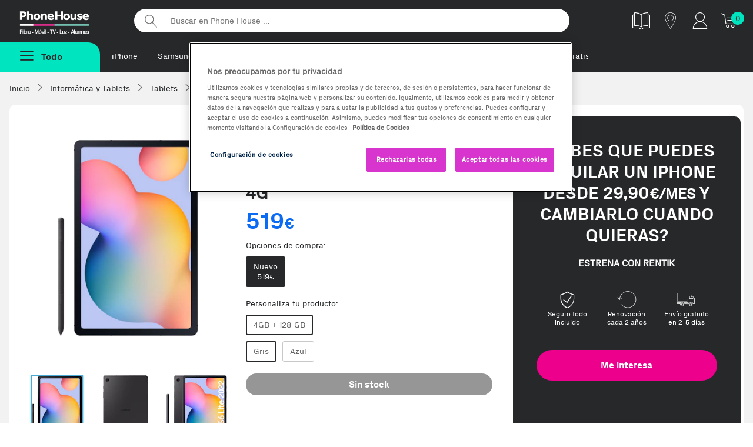

--- FILE ---
content_type: text/html;charset=UTF-8
request_url: https://www.phonehouse.es/tablet/samsung/galaxy-tab-s6-lite-2022-128gb-4gb-ram-4g.html
body_size: 15810
content:
<!DOCTYPE html><html lang="es"><head><meta charset="UTF-8" /><meta http-equiv="Content-Type" content="text/html" /><!-- CookiePro Cookies Consent Notice start for www.phonehouse.es --><script src="https://cookie-cdn.cookiepro.com/scripttemplates/otSDKStub.js" data-document-language="true" type="text/javascript" charset="UTF-8" data-domain-script="49e5c0ff-cdde-41a3-85d7-1fbc00b6be9a" ></script><script type="text/javascript">function OptanonWrapper() { }</script><!-- CookiePro Cookies Consent Notice end for www.phonehouse.es --><script>dataLayer = (typeof dataLayer !== 'undefined') ? dataLayer : [];dataLayer.push({'userId': '','customerId': '13392166','leadId': undefined,'pageType': 'Product','searchNumResults': undefined});</script><!-- Google Tag Manager --><script>(function(w,d,s,l,i){w[l]=w[l]||[];w[l].push({'gtm.start':new Date().getTime(),event:'gtm.js'});var f=d.getElementsByTagName(s)[0],j=d.createElement(s),dl=l!='dataLayer'?'&l='+l:'';j.async=true;j.src='https://www.googletagmanager.com/gtm.js?id='+i+dl;f.parentNode.insertBefore(j,f);})(window,document,'script','dataLayer','GTM-PW86PQ');</script><!-- End Google Tag Manager --><title>Comprar Samsung Galaxy Tab S6 Lite 2022 Edition 128GB+4GB RAM 4G | Phone House</title><meta name="msvalidate.01" content="53CEFBE0554A0953994075F0EFA821A0" /><meta name="viewport" content="width=device-width, initial-scale=1, maximum-scale=3"><meta name="description" content="Encuentra tu Samsung Galaxy Tab S6 Lite 2022 Edition 128GB+4GB RAM 4G al mejor precio. Entrega en tienda o a domicilio. Descubre ahora nuestras ofertas en Tablets." /><meta property="og:description" content="Encuentra tu Samsung Galaxy Tab S6 Lite 2022 Edition 128GB+4GB RAM 4G al mejor precio. Entrega en tienda o a domicilio. Descubre ahora nuestras ofertas en Tablets." /><meta name="p:domain_verify" content="2f45eee1b5c8d77eb25807460b8f1926"/><meta property="og:title" content="Comprar Samsung Galaxy Tab S6 Lite 2022 Edition 128GB+4GB RAM 4G | Phone House" /><meta property="og:site_name" content="Phone House" /><link rel="canonical" href="https://www.phonehouse.es/tablet/samsung/galaxy-tab-s6-lite-2022-128gb-4gb-ram-4g.html" /><meta property="og:url" content="https://www.phonehouse.es/tablet/samsung/galaxy-tab-s6-lite-2022-128gb-4gb-ram-4g.html" /><link href="/css/all-0.css" rel="stylesheet"><!-- ERROR al generar el contenedor:  --><link rel="apple-touch-icon" href="//cdn.phonehouse.es/res_static/touchicon.png"><link rel="icon" href="//cdn.phonehouse.es/res_static/favicon.png"><script src="/js/alltop.js"></script><script type="application/javascript" src='https://static.apisearch.cloud/as-bf23bb74-2705-4b31.layer.min.js' charset='UTF-8' crossorigin="anonymous" defer async ></script><script>     (function (c, s, q, u, a, r, e) {         c.hj=c.hj||function(){(c.hj.q=c.hj.q||[]).push(arguments)};         c._hjSettings = { hjid: a };         r = s.getElementsByTagName('head')[0];         e = s.createElement('script');         e.async = true;         e.src = q + c._hjSettings.hjid + u;         r.appendChild(e);     })(window, document, 'https://static.hj.contentsquare.net/c/csq-', '.js', 6411842); </script><script src="/js/ficha-producto2.js"></script><link href="/css/producto.css" rel="stylesheet"><link rel="stylesheet" type="text/css" href="/css/xzoom.css" media="all" /><script src="https://ui.swogo.net/bundles/v4/phonehouseEs/swogo.js"></script></head><body class=""><!-- Google Tag Manager (noscript) --><noscript><iframe src="https://www.googletagmanager.com/ns.html?id=GTM-PW86PQ" height="0" width="0" style="display:none;visibility:hidden"></iframe></noscript><!-- End Google Tag Manager (noscript) --><div id="fb-root"></div><div class="wrapper"><div class="pagebody"><div id="bar_navigation" style="display: none"></div><div id="flexboxgrid"><div id="fade" class="fadebox">&nbsp;</div><!-- ERROR al generar el contenedor: header-css --><header class="principal  header-css" ><div class="nav-secundaria container-max"><div class="logo-varios"><a href="/" title="Phonehouse">Phonehouse</a></div><ul><li class="catalogo"><a href="https://catalogo.phonehouse.es/" target="_blank" class="track_me" data-tracking-ga="Banner,Top,Catalogo" title="Catálogo"><img alt="Catálogo" src="//static.phonehouse.es/res_static/img/icons/catalogo-blanco.png"></a></li><li class="tienda"><a href="/tiendas/phonehouse.html" class="tienda track_me" data-tracking-ga="Banner,Top,Tiendas" title="Tiendas"><span class="icon-tiendas" title="Tiendas"></span></a></li><li class="cuenta responsive"><a href="https://www.phonehouse.es/mi-cuenta/acceder.html" class="track_me" data-tracking-ga="Banner,Top,Cuenta Resp" title="Mi cuenta"><span class="icon-clientes-2pt" title="Mi cuenta"></span></a></li><li class="cuenta pc"><div class="mod-tooltip"><div class="area-cliente"><span class="icon-clientes-2pt" title="Mi cuenta"></span></div><div class="new menu-cuenta"><a href="/mi-cuenta/acceder.html" class="track_me" data-tracking-ga="Banner,Top,Area cliente"><strong>Iniciar sesión</strong> <span class="icon-puerta-abierta"></span></a><a href="/estado-pedido.html" class="track_me" data-tracking-ga="Banner,Top,Estado pedido">Estado pedido</a></div></div></li><li class="carrito"><a href="/compra/carrito/ver.html" class="track_me" data-tracking-ga="Banner,Top,Carrito" title="Tu carrito"><span class="icon-icon-cart1" title="Tu carrito"></span></a><div id="lateralshoppingcart"><div id="dataBasketItemsSize" class="contador">0</div></div></li></ul><div class="buscador"><form action="/buscar.html" method="get"><input id="searcher" name="buscar-texto" class="searcher" type="search" placeholder="Buscar en Phone House ..." aria-label="Buscar en Phone House"><input type="submit" value="Buscar"></form></div><div class="clear"></div></div><div class="nav-primaria container-max"><div class="boton-menu "><span class="todas-secciones boton menu-fijo menu-no-anclado"><span class="icon-menu2"></span><strong>Todo</strong></span></div><div class="metodos-envio-top"><ul class="scroll-horizontal-touch"><li><a href="https://www.phonehouse.es/moviles-y-telefonia/moviles/apple.html" class="track_me" data-tracking-ga="Banner,Top,Textlink1">iPhone</a></li>        <li><a href="https://www.phonehouse.es/moviles-y-telefonia/moviles/samsung.html" class="track_me" data-tracking-ga="Banner,Top,Textlink2">Samsung</a></li><li><a href="https://www.phonehouse.es/renuevos.html" class="track_me" data-tracking-ga="Banner,Top,Textlink5">reNuevos</a></li><li><a href="https://www.phonehouse.es/outlet.html" class="track_me" data-tracking-ga="Banner,Top,Textlink6">Reacondicionados</a></li><li><a href="https://reparaciones.phonehouse.es/averias" class="track_me" data-tracking-ga="Banner,Top,Textlink6">Reparaciones</a></li><li><a href="https://www.phonehouse.es/rentik.html" class="track_me" data-tracking-ga="Banner,Top,Textlink7">Renting</a></li><li><a href="https://www.phonehouse.es/tarifas.html" class="track_me" data-tracking-ga="Banner,Top,Textlink8">Fibra + móvil</a></li><li><a href="https://www.phonehouse.es/moviles-gratis-con-contrato.html" class="track_me" data-tracking-ga="Banner,Top,Textlink9">Móviles Gratis</a></li><li><a href="https://www.phonehouse.es/servicios/franquicias.html" class="track_me" data-tracking-ga="Banner,Top,Textlink9"> Abre tu franquicia</a></li></ul></div><div class="advertising-cab"><!-- ERROR al generar el contenedor: Banner-PreHeader --></div></div><div class="clear"></div><div id="over" class="overbox"><div class="main menu-no-anclado"><nav  id="principal" class="principal"><span class="cerrar-menu"><span class="icon-cerrar" title="Cerrar Menú"></span></span><ul class="menu-principal"><li ><a href="/reofertas.html" data-tracking-ga='Links, MenuNav, Reofertas' class='track_me' data-enlace='si' >Rebajas</a></li><li ><a href="https://www.phonehouse.es/moviles-y-telefonia/moviles.html" data-tracking-ga='Links, MenuNav, Móviles y Telefonía' class='track_me' >Móviles y Telefonía <span class="icon-flecha_dcha"></span></a><div class="cbp-hrsub"><div class="cbp-hrsub-inner"><span class="volver"><span class="icon-flecha-atras-simple" title="Todas las secciones"></span></span><div class="tres-columnas"><div><strong class="titu-submenus">Móviles y Telefonía</strong><ul> <li ><a href="/moviles-y-telefonia/moviles.html" class='track_me' data-tracking-ga='Links,SubMenuNav,Móviles y Telefonía-Ver todos' >Móviles y smartphones</a></li> <li ><a href="/moviles-y-telefonia/moviles/todos-los-smartphones.html" class='track_me' data-tracking-ga='Links,SubMenuNav,Moviles y Telefonia-Todos los moviles' >Ver todos los Smartphones</a></li> <li ><a href="/outlet.html" class='track_me' data-tracking-ga='Links,SubMenuNav,Móviles y Telefonía-Móviles Reacondicionados' >Móviles Reacondicionados</a></li> <li ><a href="/moviles-gratis-con-contrato.html" class='track_me' data-tracking-ga='Links,SubMenuNav,Moviles y Telefonia-Moviles con operador' >Móviles con Contrato</a></li> <li ><a href="/rentik.html" class='track_me' data-tracking-ga='Links,SubMenuNav,Móviles y Telefonía-Móviles Rentik' >Móviles renting - Rentik</a></li> <li ><a href="/outlet/ultimas-unidades.html" class='track_me' data-tracking-ga='Links,SubMenuNav,Moviles y Telefonia-Ultimas unidades' >Ofertas Ultimas unidades</a></li></ul></div><div><strong class="titu-submenus">Accesorios</strong><ul> <li ><a href="/moviles-y-telefonia/accesorios-moviles.html" class='track_me' data-tracking-ga='Links,SubMenuNav,Moviles y Telefonia-Todos los accesorios' >Todo en Accesorios</a></li> <li ><a href="/moviles-y-telefonia/accesorios-moviles/altavoces.html" class='track_me' data-tracking-ga='Links,SubMenuNav,Móviles y Telefonía-Altavoces' >Altavoces</a></li><li ><a href="https://www.phonehouse.es/moviles-y-telefonia/accesorios-moviles/auriculares.html" class='track_me' data-tracking-ga='Links,SubMenuNav,Móviles y Telefonía-Auriculares' >Auriculares</a></li><li ><a href="https://www.phonehouse.es/moviles-y-telefonia/accesorios-moviles/cables.html" class='track_me' data-tracking-ga='Links,SubMenuNav,Móviles y Telefonía-Cargadores Smartphones' >Cables</a></li> <li ><a href="/moviles-y-telefonia/accesorios-moviles/cargadores.html" class='track_me' data-tracking-ga='Links,SubMenuNav,Moviles y Telefonia-Auriculares' >Cargadores</a></li> <li ><a href="/moviles-y-telefonia/accesorios-moviles/fundas-y-carcasas.html" class='track_me' data-tracking-ga='Links,SubMenuNav,Moviles y Telefonia-Fundas' >Fundas y carcasas</a></li> <li ><a href="/moviles-y-telefonia/accesorios-moviles/protectores.html" class='track_me' data-tracking-ga='Links,SubMenuNav,Moviles y Telefonia-Protectores' >Protectores de pantalla</a></li></ul></div><div><strong class="titu-submenus">Wearables</strong><ul> <li ><a href="/moviles-y-telefonia/wearables.html" class='track_me' data-tracking-ga='Links,SubMenuNav,Moviles y Telefonia-Todos los wearables' >Todo en wearables</a></li> <li ><a href="/moviles-y-telefonia/wearables/smartwatches.html" class='track_me' data-tracking-ga='Links,SubMenuNav,Moviles y Telefonia-Smartwatches' >Smartwatches</a></li> <li ><a href="/moviles-y-telefonia/wearables/smartbands.html" class='track_me' data-tracking-ga='Links,SubMenuNav,Moviles y Telefonia-Smartbands' >Smartbands</a></li> <li ><a href="/moviles-y-telefonia/wearables/smartglasses.html" class='track_me' data-tracking-ga='Links,SubMenuNav,Moviles y Telefonia-Smartglasses' >Smartglasses</a></li> <li ><a href="/moviles-y-telefonia/wearables/accesorios-wearables.html" class='track_me' data-tracking-ga='Links,SubMenuNav,Moviles y Telefonia-Accesorios Wearables' >Accesorios Wearables</a></li></ul></div><div><strong class="titu-submenus">Servicios</strong><ul> <li ><a href="/servicios/seguros-de-movil.html" class='track_me' data-tracking-ga='Links,SubMenuNav,Móviles y Telefonía-Asegura tu Móvil' >Asegura tu Móvil</a></li><li ><a href="https://reparaciones.phonehouse.es/" class='track_me' data-tracking-ga='Links,SubMenuNav,Móviles y Telefonía-Repara tu Móvil' >Repara tu Móvil</a></li><li ><a href="https://removil.phonehouse.es/" class='track_me' data-tracking-ga='Links,SubMenuNav,Móviles y Telefonía-Vende tu Móvil' >Vende tu Móvil</a></li><li ><a href="https://rentik.com/" class='track_me' data-tracking-ga='Links,SubMenuNav,Móviles y Telefonía-Rentik' >Alquila tu móvil</a></li></ul></div><div><strong class="titu-submenus">TOP Marcas</strong><ul> <li ><a href="/moviles-y-telefonia/moviles/samsung.html" class='track_me' data-tracking-ga='Links,SubMenuNav,Moviles y Telefonia-Samsung' >Samsung</a></li> <li ><a href="/moviles-y-telefonia/moviles/apple.html" class='track_me' data-tracking-ga='Links,SubMenuNav,Moviles y Telefonia-Apple' >Apple</a></li> <li ><a href="/moviles-y-telefonia/moviles/xiaomi.html" class='track_me' data-tracking-ga='Links,SubMenuNav,Moviles y Telefonia-Xiaomi' >Xiaomi</a></li> <li ><a href="/moviles-y-telefonia/moviles/oppo.html" class='track_me' data-tracking-ga='Links,SubMenuNav,Moviles y Telefonia-Honor' >OPPO</a></li> <li ><a href="/moviles-y-telefonia/moviles/zte.html" class='track_me' data-tracking-ga='Links,SubMenuNav,Moviles y Telefonia-Zte' >ZTE</a></li> <li ><a href="/moviles-y-telefonia/moviles/motorola.html" class='track_me' data-tracking-ga='Links,SubMenuNav,Móviles y Telefonía-Motorola' >Motorola</a></li></ul></div><div><strong class="titu-submenus">Destacados</strong><ul> <li ><a href="/moviles-y-telefonia/moviles/ofertas-moviles.html" class='track_me' data-tracking-ga='Links,SubMenuNav,Moviles y Telefonia-Moviles para Fotografos' >Las mejores ofertas</a></li> <li ><a href="/moviles-y-telefonia/moviles/top-ventas.html" class='track_me' data-tracking-ga='Links,SubMenuNav,Moviles y Telefonia-Moviles con Mas Autonomia' >Top Ventas</a></li> <li ><a href="/moviles-y-telefonia/moviles/novedades.html" class='track_me' data-tracking-ga='Links,SubMenuNav,Moviles y Telefonia-Moviles para Mayores' >Novedades</a></li> <li ><a href="/moviles-y-telefonia/moviles/moviles-para-mayores.html" class='track_me' data-tracking-ga='Links,SubMenuNav,Moviles y Telefonia-Moviles con Mas Memoria' >Móviles para Mayores</a></li> <li ><a href="/moviles-y-telefonia/moviles/gama-baja.html" class='track_me' data-tracking-ga='Links,SubMenuNav,Móviles y Telefonía-Móviles de Gama Baja' >Móviles de Gama Baja</a></li> <li ><a href="/moviles-y-telefonia/moviles/gama-media.html" class='track_me' data-tracking-ga='Links,SubMenuNav,Móviles y Telefonía-Móviles de Gama media' >Móviles de Gama Media</a></li> <li ><a href="/moviles-y-telefonia/moviles/gama-alta.html" class='track_me' data-tracking-ga='Links,SubMenuNav,Móviles y Telefonía-Móviles de Gama Alta' >Móviles de Gama Alta</a></li></ul></div><div><strong class="titu-submenus">Telefonía</strong><ul> <li class='only-resp' ><a href="/moviles-y-telefonia.html" class='track_me' data-tracking-ga='Links,SubMenuNav,Moviles y Telefonia-Todo en Telefonia y Moviles' >Todo en Telefonía</a></li> <li ><a href="/moviles-y-telefonia/telefonia.html" class='track_me' data-tracking-ga='Links,SubMenuNav,Moviles y Telefonia-Telefonia Fija' >Telefonía Fija</a></li> <li ><a href="/moviles-y-telefonia/telefonia/telefono-via-satelite.html" class='track_me' data-tracking-ga='Links,SubMenuNav,Móviles y Telefonía-Teléfonos Vía Satelite' >Teléfonos Vía Satelite</a></li></ul></div></div></div></div></li><li ><a href="/outlet.html" class='first track_me' data-tracking-ga='Links,MenuNav,Outlet' >Reacondicionados <span class="icon-flecha_dcha"></span></a><div class="cbp-hrsub"><div class="cbp-hrsub-inner"><span class="volver"><span class="icon-flecha-atras-simple" title="Todas las secciones"></span></span><div class="tres-columnas"><div><strong class="titu-submenus">Reacondicionados</strong><ul><li ><a href="https://www.phonehouse.es/outlet.html" class='track_me' data-tracking-ga='Links,SubMenuNav,Outlet-Todos los outlet' >Todo en Reacondicionados</a></li><li ><a href="https://www.phonehouse.es/renuevos.html" class='track_me' data-tracking-ga='Links,SubMenuNav,Móviles Reacondicionados-reNuevos' >reNuevos</a></li> <li ><a href="/outlet/km0.html" class='track_me' data-tracking-ga='Links,SubMenuNav,Móviles Reacondicionados-Móviles Km0' >Móviles KM0</a></li> <li ><a href="/outlet/tablets.html" class='track_me' data-tracking-ga='Links,SubMenuNav,Outlet-Móviles Collection' >Tablets y iPad Reacondicionados</a></li> <li ><a href="/outlet/ordenadores.html" class='track_me' data-tracking-ga='Links,SubMenuNav,Móviles Reacondicionados-Ordenadores Reacondicionados' >Ordenadores Reacondicionados</a></li></ul></div><div><strong class="titu-submenus">Top Marcas</strong><ul> <li ><a href="/outlet/apple.html" class='track_me' data-tracking-ga='Links,SubMenuNav,Outlet- Apple' >Apple</a></li> <li ><a href="/outlet/samsung.html" class='track_me' data-tracking-ga='Links,SubMenuNav,Outlet- Samsung' >Samsung</a></li></ul></div><div><strong class="titu-submenus">Destacados</strong><ul> <li ><a href="/outlet/ofertas.html" class='track_me' data-tracking-ga='Links,SubMenuNav,Outlet- Mejores ofertas' >Las mejores ofertas</a></li> <li ><a href="/outlet/los-mas-vendidos.html" class='track_me' data-tracking-ga='Links,SubMenuNav,Outlet- Mas vendidos' >Los más vendidos</a></li></ul></div></div></div></div></li><li ><a href="/renuevos.html" data-tracking-ga='Links, MenuNav, reNuevos' class='track_me' style='color:#EC008C' data-enlace='si' >reNuevos</a></li><li ><a href="/rentik.html" data-tracking-ga='Links, MenuNav, Rentik' data-enlace='si' class='categoria track_me' >Renting móviles</a></li><li ><a href="https://removil.phonehouse.es" data-tracking-ga='Links, MenuNav, Compramos tu móvil' class='categoria track_me' data-enlace='si' >Compramos tu móvil</a></li><li ><a href="/servicios/seguros-de-movil.html" data-tracking-ga='Links, MenuNav, Asegura tu Móvil' class='track_me' data-enlace='si' >Asegura tu móvil</a></li><li ><a href="/tarifas.html" data-tracking-ga='Links, MenuNav, Tarifas y Operadores' class='track_me' >Tarifas móvil y fibra <span class="icon-flecha_dcha"></span></a><div class="cbp-hrsub"><div class="cbp-hrsub-inner"><span class="volver"><span class="icon-flecha-atras-simple" title="Todas las secciones"></span></span><div class="tres-columnas"><div><strong class="titu-submenus">Operadores</strong><ul> <li class='responsive' ><a href="/tarifas.html" data-tracking-ga='Links,SubMenuNav,Operadores' class='first track_me' >Ver todas las tarifas</a></li> <li ><a href="/finetwork.html" class='track_me' data-tracking-ga='Links,SubMenuNav,Tarifas y Operadores-Finetwork' >Finetwork</a></li> <li ><a href="/orange.html" class='track_me' data-tracking-ga='Links,SubMenuNav,Operadores - Orange' >Orange</a></li> <li ><a href="/yoigo.html" class='track_me' data-tracking-ga='Links,SubMenuNav,Operadores - Yoigo' >Yoigo</a></li> <li ><a href="/lowi.html" class='track_me' data-tracking-ga='Links,SubMenuNav,Tarifas y Operadores-Lowi' >Lowi</a></li> <li ><a href="/jazztel.html" data-tracking-ga='Links,SubMenuNav,Operadores - Jazztel' class='track_me' >Jazztel</a></li> <li ><a href="/llamaya.html" data-tracking-ga='Links,SubMenuNav,Operadores - Llamaya' class='track_me' >LlamaYa</a></li> <li ><a href="/masmovil.html" class='track_me' data-tracking-ga='Links,SubMenuNav,Operadores - Masmovil' >MásMóvil</a></li> <li ><a href="/pepephone.html" class='track_me' data-tracking-ga='Links,SubMenuNav,Tarifas y Operadores-pepephone' >Pepephone</a></li></ul></div><div><strong class="titu-submenus">Comparadores</strong><ul> <li ><a href="/movil/comparativa-tarifas-movil.html" class='track_me' data-tracking-ga='Links,SubMenuNav,Operadores - Comparador de tarifas movil' >Comparador de Tarifas Móvil</a></li> <li ><a href="/movil-adsl/comparativa-tarifas-fusion.html" data-tracking-ga='Links,SubMenuNav,Operadores - Comparador de tarifas' class='track_me' >Comparador de Tarifas Móvil + Fibra</a></li> <li ><a href="/adsl/comparativa-tarifas-adsl-fibra.html" data-tracking-ga='Links,SubMenuNav,Operadores - Comparador fibra y fijo' class='track_me' >Comparador Fibra y Fijo</a></li></ul></div></div></div></div></li><li ><a href="https://www.phonehouse.es/energia.html" data-tracking-ga='Links, MenuNav, Energía' class='categoria track_me' data-enlace='si' >Luz y gas natural</a></li><li ><a href="/informatica-y-tablets.html" data-tracking-ga='Links,MenuNav,Informática y Tablets' class='first track_me' >Informática y Tablets <span class="icon-flecha_dcha"></span></a><div class="cbp-hrsub"><div class="cbp-hrsub-inner"><span class="volver"><span class="icon-flecha-atras-simple" title="Todas las secciones"></span></span><div class="tres-columnas"><div><strong class="titu-submenus">Tablets y iPads</strong><ul> <li ><a href="/informatica-y-tablets/tablets.html" class='track_me' data-tracking-ga='Links,SubMenuNav,Informatica y Tablets-Todas las tablets' >Todo en Tablets</a></li><li ><a href="https://www.phonehouse.es/informatica-y-tablets/tablets/apple.html" class='track_me' data-tracking-ga='Links,SubMenuNav,Informática y Tablets-iPads' >iPads</a></li> <li ><a href="/informatica-y-tablets/tablets/accesorios-tablets.html" class='track_me' data-tracking-ga='Links,SubMenuNav,Informatica y Tablets-Accesorios tablets' >Accesorios Tablets</a></li><li ><a href="https://www.phonehouse.es/informatica-y-tablets/tablets/accesorios-ipad.html" class='track_me' data-tracking-ga='Links,SubMenuNav,Informática y Tablets-Accesorios de iPads' >Accesorios de iPads</a></li> <li ><a href="/informatica-y-tablets/tablets/top-ventas.html" class='track_me' data-tracking-ga='Links,SubMenuNav,Informatica y Tablets-Los mas vendidos' >TOP Ventas</a></li> <li ><a href="/informatica-y-tablets/tablets/ofertas-tablets.html" class='track_me' data-tracking-ga='Links,SubMenuNav,Informatica y Tablets-Mejores ofertas' >Mejores ofertas</a></li></ul></div><div><strong class="titu-submenus">Ordenadores</strong><ul> <li ><a href="/informatica-y-tablets/ordenadores.html" class='track_me' data-tracking-ga='Links,SubMenuNav,Informatica y Tablets-Todos los ordenadores' >Todo en ordenadores</a></li> <li ><a href="/informatica-y-tablets/ordenadores/portatiles.html" class='track_me' data-tracking-ga='Links,SubMenuNav,Informatica y Tablets-Portatiles' >Portátiles</a></li> <li ><a href="/informatica-y-tablets/ordenadores/sobremesas.html" class='track_me' data-tracking-ga='Links,SubMenuNav,Informatica y Tablets-Sobremesas' >Sobremesas</a></li> <li ><a href="/informatica-y-tablets/ordenadores/all-in-one.html" class='track_me' data-tracking-ga='Links,SubMenuNav,Informatica y Tablets-All in one' >All in One</a></li> <li ><a href="/informatica-y-tablets.html" class='track_me' data-tracking-ga='Links,SubMenuNav,Informatica y Tablets-Todo en Informatica y Tablets' >Todo en Informática</a></li></ul></div><div><strong class="titu-submenus">Imagen</strong><ul><li ><a href="https://www.phonehouse.es/informatica-y-tablets/monitores.html" class='track_me' data-tracking-ga='Links,SubMenuNav,Informática y Tablets-Monitores para PC' >Monitores para PC</a></li><li ><a href="https://www.phonehouse.es/informatica-y-tablets/proyectores.html" class='track_me' data-tracking-ga='Links,SubMenuNav,Informática y Tablets-Proyectores' >Proyectores</a></li></ul></div><div><strong class="titu-submenus">Almacenamiento</strong><ul> <li ><a href="/informatica-y-tablets/almacenamiento.html" class='track_me' data-tracking-ga='Links,SubMenuNav,Informatica y Tablets-Todo en Almacenamiento' >Todo en Almacenamiento</a></li> <li ><a href="/informatica-y-tablets/almacenamiento/tarjetas-de-memoria.html" class='track_me' data-tracking-ga='Links,SubMenuNav,Informatica y Tablets-Tarjetas de memoria' >Tarjetas de memoria</a></li> <li ><a href="/informatica-y-tablets/almacenamiento/memorias-usb.html" class='track_me' data-tracking-ga='Links,SubMenuNav,Informatica y Tablets- MemoriasUSB' >Memorias USB</a></li> <li ><a href="/informatica-y-tablets/almacenamiento/discos-duros-externos.html" class='track_me' data-tracking-ga='Links,SubMenuNav,Informatica y Tablets-Discos duros externos' >Discos duros externos</a></li></ul></div><div><strong class="titu-submenus">Impresión y Consumibles</strong><ul><li ><a href="https://www.phonehouse.es/informatica-y-tablets/impresoras-y-escaneres/impresoras.html" class='track_me' data-tracking-ga='Links,SubMenuNav,Informatica y Tablets-Impresoras y escaneres' >Impresoras </a></li><li ><a href="https://www.phonehouse.es/informatica-y-tablets/impresoras-y-escaneres/escaneres.html" class='track_me' data-tracking-ga='Links,SubMenuNav,Informática y Tablets-Escáneres' >Escáneres</a></li> <li ><a href="/informatica-y-tablets/consumibles-impresoras.html" class='track_me' data-tracking-ga='Links,SubMenuNav,Informatica y Tablets-Consumibles impresoras' >Cartuchos y Toners</a></li><li ><a href="https://www.phonehouse.es/informatica-y-tablets/consumibles-impresoras/papel.html" class='track_me' data-tracking-ga='Links,SubMenuNav,Informática y Tablets-Papel para impresoras' >Papel para impresoras</a></li><li ><a href="https://www.phonehouse.es/informatica-y-tablets/consumibles-impresoras/bobinas.html" class='track_me' data-tracking-ga='Links,SubMenuNav,Informática y Tablets-Bobinas 3D' >Bobinas 3D</a></li></ul></div><div><strong class="titu-submenus">Periféricos y Accesorios</strong><ul> <li ><a href="/informatica-y-tablets/accesorios-ordenadores.html" class='track_me' data-tracking-ga='Links,SubMenuNav,Informatica y Tablets-Todos los Accesorios' >Todo en Accesorios</a></li> <li ><a href="/informatica-y-tablets/accesorios-ordenadores/fundas-y-maletines-portatiles.html" class='track_me' data-tracking-ga='Links,SubMenuNav,Informatica y Tablets-Fundas y maletines para portatiles' >Fundas y maletines</a></li> <li ><a href="/informatica-y-tablets/accesorios-ordenadores/cargadores-y-adaptadores.html" class='track_me' data-tracking-ga='Links,SubMenuNav,Informatica y Tablets-Cargadores y adaptadores' >Cargadores y adaptadores</a></li> <li ><a href="/informatica-y-tablets/conectividad-y-alimentacion.html" class='track_me' data-tracking-ga='Links,SubMenuNav,Informatica y Tablets-Conectividad y alimentacion' >Conectividad y alimentación</a></li> <li ><a href="/informatica-y-tablets/accesorios-ordenadores/teclados.html" class='track_me' data-tracking-ga='Links,SubMenuNav,Informatica y Tablets-Teclados' >Teclados</a></li> <li ><a href="/informatica-y-tablets/accesorios-ordenadores/ratones.html" class='track_me' data-tracking-ga='Links,SubMenuNav,Informatica y Tablets-Ratones' >Ratones</a></li></ul></div><div><strong class="titu-submenus">Redes y Conectividad</strong><ul><li ><a href="https://www.phonehouse.es/informatica-y-tablets/conectividad-y-alimentacion/adaptadores-red.html" class='track_me' data-tracking-ga='Links,SubMenuNav,Informática y Tablets-Adaptadores de Red' >Adaptadores de Red</a></li><li ><a href="https://www.phonehouse.es/informatica-y-tablets/conectividad-y-alimentacion/repetidores-wifi.html" class='track_me' data-tracking-ga='Links,SubMenuNav,Informática y Tablets-Repetidores WiFi' >Repetidores WiFi</a></li><li ><a href="https://www.phonehouse.es/informatica-y-tablets/conectividad-y-alimentacion/adaptadores-usb.html" class='track_me' data-tracking-ga='Links,SubMenuNav,Informática y Tablets-Adaptadores USB' >Adaptadores USB</a></li><li ><a href="https://www.phonehouse.es/informatica-y-tablets/conectividad-y-alimentacion/routers.html" class='track_me' data-tracking-ga='Links,SubMenuNav,Informática y Tablets-Routers' >Routers</a></li><li ><a href="https://www.phonehouse.es/informatica-y-tablets/conectividad-y-alimentacion/hub.html" class='track_me' data-tracking-ga='Links,SubMenuNav,Informática y Tablets-Hub USB' >Hub USB</a></li><li ><a href="https://www.phonehouse.es/informatica-y-tablets/conectividad-y-alimentacion/sais.html" class='track_me' data-tracking-ga='Links,SubMenuNav,Informática y Tablets-SAIS' >SAIS</a></li><li ><a href="https://www.phonehouse.es/informatica-y-tablets/conectividad-y-alimentacion.html" class='track_me' data-tracking-ga='Links,SubMenuNav,Informática y Tablets-Todo en Conectividad y Alimentación' >Todo en Conectividad y Alimentación</a></li></ul></div><div><strong class="titu-submenus">Componentes Ordenadores</strong><ul> <li ><a href="/informatica-y-tablets/componentes-ordenadores.html" class='track_me' data-tracking-ga='Links,SubMenuNav,Informatica y Tablets-Todos los componentes ordenadores' >Todo en Componentes</a></li> <li ><a href="/informatica-y-tablets/componentes-ordenadores/memoria-ram.html" class='track_me' data-tracking-ga='Links,SubMenuNav,Informatica y Tablets-Memoria RAM' >Memoria RAM</a></li> <li ><a href="/informatica-y-tablets/componentes-ordenadores/procesadores.html" class='track_me' data-tracking-ga='Links,SubMenuNav,Informatica y Tablets-Procesadores' >Procesadores</a></li> <li ><a href="/informatica-y-tablets/componentes-ordenadores/sistemas-operativos.html" class='track_me' data-tracking-ga='Links,SubMenuNav,Informatica y Tablets-Sistemas operativos' >Sistemas operativos</a></li></ul></div><div><strong class="titu-submenus">e-Books y Accesorios</strong><ul><li ><a href="https://www.phonehouse.es/informatica-y-tablets/ereaders-y-ewriters.html" class='track_me' data-tracking-ga='Links,SubMenuNav,Informática y Tablets-e-Readers & e-Writers' >e-Readers & e-Writers</a></li><li ><a href="https://www.phonehouse.es/informatica-y-tablets/accesorios-ereaders.html" class='track_me' >Accesorios e-Readers</a></li></ul></div></div></div></div></li><li ><a href="/gaming.html" data-tracking-ga='Links, MenuNav, Gaming' class='track_me' >Gaming <span class="icon-flecha_dcha"></span></a><div class="cbp-hrsub"><div class="cbp-hrsub-inner"><span class="volver"><span class="icon-flecha-atras-simple" title="Todas las secciones"></span></span><div class="tres-columnas"><div><strong class="titu-submenus">Gaming</strong><ul> <li ><a href="/gaming.html" class='track_me' data-tracking-ga='Links,SubMenuNav,Gaming-Todo en Gaming' >Todo en Gaming</a></li> <li ><a href="/gaming/videojuegos.html" class='track_me' data-tracking-ga='Links,SubMenuNav,Gaming-Videojuegos' >Videojuegos</a></li> <li ><a href="/gaming/consolas.html" class='track_me' data-tracking-ga='Links,SubMenuNav,Gaming-Consolas' >Consolas</a></li> <li ><a href="/gaming/accesorios.html" class='track_me' data-tracking-ga='Links,SubMenuNav,Gaming-Accesorios Gamer' >Accesorios Gaming</a></li> <li ><a href="/gaming/cascos.html" class='track_me' data-tracking-ga='Links,SubMenuNav,Gaming-Cascos Gaming' >Cascos Gaming</a></li> <li ><a href="/gaming/sillas.html" class='track_me' data-tracking-ga='Links,SubMenuNav,Gaming-Sillas Gaming' >Sillas Gaming</a></li><li ><a href="https://www.phonehouse.es/gaming/soportes.html" class='track_me' data-tracking-ga='Links,SubMenuNav,Gaming-Soportes Gaming' >Soportes Gaming</a></li><li ><a href="https://www.phonehouse.es/gaming/volantes.html" class='track_me' data-tracking-ga='Links,SubMenuNav,Gaming-Volantes Gaming' >Volantes Gaming</a></li></ul></div><div><strong class="titu-submenus">Playstation</strong><ul> <li ><a href="/gaming/ps5.html" class='track_me' data-tracking-ga='Links,SubMenuNav,Gaming-PS5' >PS5</a></li> <li ><a href="/gaming/ps4.html" class='track_me' data-tracking-ga='Links,SubMenuNav,Gaming-PS4' >PS4</a></li> <li ><a href="/gaming/ps4/juegos.html" class='track_me' data-tracking-ga='Links,SubMenuNav,Gaming-Juegos PS4' >Juegos PS4</a></li> <li ><a href="/gaming/ps4/consolas.html" class='track_me' data-tracking-ga='Links,SubMenuNav,Gaming-Consolas PS4' >Consolas PS4</a></li><li ><a href="https://www.phonehouse.es/gaming/ps4/accesorios.html" class='track_me' data-tracking-ga='Links,SubMenuNav,Gaming-Accesorios PS4' >Accesorios PS4</a></li> <li ><a href="/gaming/ps4/juegos/ofertas.html" class='track_me' data-tracking-ga='Links,SubMenuNav,Gaming-Ofertas PS4' >Ofertas PS4</a></li> <li ><a href="/gaming/ps3.html" class='track_me' data-tracking-ga='Links,SubMenuNav,Gaming-PS3' >PS3</a></li> <li ><a href="/gaming/ps3/juegos.html" class='track_me' data-tracking-ga='Links,SubMenuNav,Gaming-Juegos PS3' >Juegos PS3</a></li> <li ><a href="/gaming/ps-vita.html" class='track_me' data-tracking-ga='Links,SubMenuNav,Gaming-PS Vita' >PS Vita</a></li></ul></div><div><strong class="titu-submenus">Xbox</strong><ul> <li ><a href="/gaming/xbox-one.html" class='track_me' data-tracking-ga='Links,SubMenuNav,Gaming-Xbox One' >Xbox One</a></li> <li ><a href="/gaming/xbox-one/consolas.html" class='track_me' data-tracking-ga='Links,SubMenuNav,Gaming-Consolas Xbox One' >Consolas Xbox One</a></li> <li ><a href="/gaming/xbox-one/juegos.html" class='track_me' data-tracking-ga='Links,SubMenuNav,Gaming-Juegos Xbox One' >Juegos Xbox One</a></li> <li ><a href="/gaming/xbox-one/accesorios.html" class='track_me' data-tracking-ga='Links,SubMenuNav,Gaming-Accesorios Xbox One' >Accesorios Xbox One</a></li> <li ><a href="/gaming/xbox-one/juegos/ofertas.html" class='track_me' data-tracking-ga='Links,SubMenuNav,Gaming-Ofertas Xbox One' >Ofertas Xbox One</a></li> <li ><a href="/gaming/xbox-360.html" class='track_me' data-tracking-ga='Links,SubMenuNav,Gaming-Xbox 360' >Xbox 360</a></li> <li ><a href="/gaming/xbox-360/juegos.html" class='track_me' data-tracking-ga='Links,SubMenuNav,Gaming-Juegos Xbox 360' >Juegos Xbox 360</a></li></ul></div><div><strong class="titu-submenus">Nintendo</strong><ul> <li ><a href="/gaming/nintendo-switch.html" class='track_me' data-tracking-ga='Links,SubMenuNav,Gaming-Nintendo Switch' >Nintendo Switch</a></li> <li ><a href="/gaming/nintendo-switch/juegos.html" class='track_me' data-tracking-ga='Links,SubMenuNav,Gaming-Juegos Nintendo Switch' >Juegos Nintendo Switch</a></li> <li ><a href="/gaming/nintendo-switch/accesorios.html" class='track_me' data-tracking-ga='Links,SubMenuNav,Gaming-Accesorios Nintendo Switch' >Accesorios Nintendo Switch</a></li> <li ><a href="/gaming/nintendo-3ds.html" class='track_me' data-tracking-ga='Links,SubMenuNav,Gaming-Nintendo 3DS' >Nintendo 3DS</a></li><li ><a href="https://www.phonehouse.es/gaming/nintendo-3ds.html" class='track_me' data-tracking-ga='Links,SubMenuNav,Gaming-Juegos Nintendo 3DS' >Juegos Nintendo 3DS</a></li> <li ><a href="/gaming/nintendo-3ds.html" class='track_me' data-tracking-ga='Links,SubMenuNav,Gaming-Nintendo Wii' >Nintendo Wii</a></li> <li ><a href="/gaming/wii/juegos.html" class='track_me' data-tracking-ga='Links,SubMenuNav,Gaming-Juegos Nintendo Wii' >Juegos Nintendo Wii</a></li> <li ><a href="/gaming/wii-u.html" class='track_me' data-tracking-ga='Links,SubMenuNav,Gaming-Nintendo Wii U' >Nintendo Wii U</a></li></ul></div><div><strong class="titu-submenus">PC</strong><ul> <li ><a href="/gaming/pc.html" class='track_me' data-tracking-ga='Links,SubMenuNav,Gaming-Gaming PC' >Gaming PC</a></li> <li ><a href="/gaming/pc/juegos.html" class='track_me' data-tracking-ga='Links,SubMenuNav,Gaming-Juegos PC' >Juegos PC</a></li> <li ><a href="/gaming/pc/accesorios.html" class='track_me' data-tracking-ga='Links,SubMenuNav,Gaming-Accesorios Gaming PC' >Accesorios Gaming PC</a></li></ul></div></div></div></div></li><li ><a href="/tv-audio-hifi.html" class='first track_me' data-tracking-ga='Links,MenuNav, Tvs Audio y Hifi' >TVs, Audio y HiFi <span class="icon-flecha_dcha"></span></a><div class="cbp-hrsub"><div class="cbp-hrsub-inner"><span class="volver"><span class="icon-flecha-atras-simple" title="Todas las secciones"></span></span><div class="tres-columnas"><div><strong class="titu-submenus">TV, Audio y HiFi</strong><ul><li ><a href="https://www.phonehouse.es/tv-audio-hifi.html" class='track_me' data-tracking-ga='Links,SubMenuNav,TV Audio y HiFi-Todo en TV, Audio y HiFi' >Todo en TV, Audio y HiFi</a></li></ul></div><div><strong class="titu-submenus">Televisión</strong><ul> <li ><a href="/tv-audio-hifi/televisiones.html" class='track_me' data-tracking-ga='Links,SubMenuNav,TV Audio y HiFi-Televisiones' >Todo en Televisiones</a></li> <li ><a href="/tv-audio-hifi/televisiones/home-cinema.html" class='track_me' data-tracking-ga='Links,SubMenuNav,TV Audio y HiFi-Home cinema y barras de sonido' >Home Cinema y barras sonido</a></li><li ><a href="https://www.phonehouse.es/tv-audio-hifi/televisiones/soportes-tv.html" class='track_me' data-tracking-ga='Links,SubMenuNav,TV Audio y HiFi-Mesas y soportes TV' >Mesas y soportes TV</a></li> <li ><a href="/tv-audio-hifi/televisiones/convertidores.html" class='track_me' data-tracking-ga='Links,SubMenuNav,TV Audio y HiFi-Smart tv box' >Smart TV Box</a></li> <li ><a href="/tv-audio-hifi/televisiones/dvd-bluray.html" class='track_me' data-tracking-ga='Links,SubMenuNav,TV Audio y HiFi-Dvd/ bluray' >DVD/ Bluray</a></li></ul></div><div><strong class="titu-submenus">Audio</strong><ul> <li ><a href="/tv-audio-hifi/audio.html" class='track_me' data-tracking-ga='Links,SubMenuNav,TV Audio y HiFi-Todo en Audio' >Todo en Audio</a></li> <li ><a href="/tv-audio-hifi/audio/altavoces.html" class='track_me' data-tracking-ga='Links,SubMenuNav,TV Audio y HiFi-Altavoces' >Altavoces</a></li> <li ><a href="/tv-audio-hifi/audio/auriculares.html" class='track_me' data-tracking-ga='Links,SubMenuNav,TV Audio y HiFi-Auriculares' >Auriculares</a></li> <li ><a href="/tv-audio-hifi/audio/reproductores-portatiles.html" class='track_me' data-tracking-ga='Links,SubMenuNav,TV Audio y HiFi-Reproductores portatiles' >Reproductores portatiles</a></li><li ><a href="https://www.phonehouse.es/hogar-y-domotica/domotica/google-home.html" class='track_me' data-tracking-ga='Links,SubMenuNav,TV Audio y HiFi-Google Home' >Google Home</a></li><li ><a href="https://www.phonehouse.es/hogar-y-domotica/domotica/amazon-echo.html" class='track_me' data-tracking-ga='Links,SubMenuNav,TV Audio y HiFi-Amazon Echo' >Amazon Echo</a></li></ul></div><div><strong class="titu-submenus">Hi-Fi</strong><ul> <li ><a href="/tv-audio-hifi/cadena-hifi.html" class='track_me' data-tracking-ga='Links,SubMenuNav,TV Audio y HiFi-Cadenas hifi' >Cadenas Hi-Fi</a></li> <li ><a href="/tv-audio-hifi/cables.html" class='track_me' data-tracking-ga='Links,SubMenuNav,TV Audio y HiFi-Cables' >Cables</a></li> <li ><a href="/tv-audio-hifi/amplificadores.html" class='track_me' data-tracking-ga='Links,SubMenuNav,TV Audio y HiFi-Amplificadores' >Amplificadores</a></li></ul></div><div><strong class="titu-submenus">Accesorios TV y Audio</strong><ul> <li ><a href="/tv-audio-hifi/mandos-universales.html" class='track_me' data-tracking-ga='Links,SubMenuNav,TV Audio y HiFi-Mandos universales' >Mandos universales</a></li> <li ><a href="/tv-audio-hifi/gafas-3d.html" class='track_me' data-tracking-ga='Links,SubMenuNav,TV Audio y HiFi-Gafas 3d' >Gafas 3D</a></li> <li ><a href="/tv-audio-hifi/antenas-y-sintonizadores.html" class='track_me' data-tracking-ga='Links,SubMenuNav,TV Audio y HiFi-Antenas' >Antenas</a></li></ul></div></div></div></div></li><li ><a href="/fotografia-y-videocamaras.html" class='first track_me' data-tracking-ga='Links,MenuNav,Fotografía' >Fotografía y Videocámara <span class="icon-flecha_dcha"></span></a><div class="cbp-hrsub"><div class="cbp-hrsub-inner"><span class="volver"><span class="icon-flecha-atras-simple" title="Todas las secciones"></span></span><div class="tres-columnas"><div><strong class="titu-submenus">Foto y Vídeo</strong><ul> <li ><a href="/fotografia-y-videocamaras.html" class='track_me' data-tracking-ga='Links,SubMenuNav,Fotografía y Videocámaras-Todo en Fotografías y videocámaras' >Todo en Fotos y Vídeos</a></li> <li ><a href="/fotografia-y-videocamaras/prismaticos-y-telescopios.html" class='track_me' data-tracking-ga='Links,SubMenuNav,Fotografía y Videocámaras-Prismáticos y Telescopios' >Prismáticos y Telescopios</a></li></ul></div><div><strong class="titu-submenus">Fotografía</strong><ul> <li ><a href="/fotografia-y-videocamaras/camaras.html" class='track_me' data-tracking-ga='Links,SubMenuNav,Fotografía y Videocámaras-Cámaras' >Cámaras</a></li> <li ><a href="/fotografia-y-videocamaras/camaras/camaras-instantaneas.html" class='track_me' data-tracking-ga='Links,SubMenuNav,Fotografia y Videocamaras-Camaras Instantaneas' >Cámaras Instantáneas</a></li> <li ><a href="/fotografia-y-videocamaras/camaras/camaras-aventuras-y-360.html" class='track_me' data-tracking-ga='Links,SubMenuNav,Fotografia y Videocamaras-Camaras 360 grados' >Cámaras de aventura y 360 grados</a></li></ul></div><div><strong class="titu-submenus">Accesorios Cámara</strong><ul> <li ><a href="/fotografia-y-videocamaras/accesorios-fotografia.html" class='track_me' data-tracking-ga='Links,SubMenuNav,Fotografia y Videocamaras-Ver todos los accesorios' >Todo en Accesorios </a></li> <li ><a href="/fotografia-y-videocamaras/accesorios-fotografia/objetivos.html" class='track_me' data-tracking-ga='Links,SubMenuNav,Fotografia y Videocamaras-Objetivos' >Objetivos</a></li> <li ><a href="/fotografia-y-videocamaras/accesorios-fotografia/correas.html" class='track_me' data-tracking-ga='Links,SubMenuNav,Fotografia y Videocamaras-Correas' >Correas</a></li> <li ><a href="/fotografia-y-videocamaras/accesorios-fotografia/baterias.html" class='track_me' data-tracking-ga='Links,SubMenuNav,Fotografia y Videocamaras-Baterias' >Baterías</a></li> <li ><a href="/fotografia-y-videocamaras/accesorios-fotografia/iluminacion-estudio.html" class='track_me' data-tracking-ga='Links,SubMenuNav,Fotografía y Videocámaras-Sets de Iluminación' >Sets de Iluminación</a></li></ul></div><div><strong class="titu-submenus">Video</strong><ul> <li ><a href="/fotografia-y-videocamaras/videocamaras.html" class='track_me' data-tracking-ga='Links,MenuNav,Fotografia y Videocamaras-Videocamaras' >Videocámaras</a></li></ul></div></div></div></div></li><li ><a href="/hogar-y-domotica.html" data-tracking-ga='Links,MenuNav,Hogar y Domótica' class='first track_me' >Hogar y Domótica <span class="icon-flecha_dcha"></span></a><div class="cbp-hrsub"><div class="cbp-hrsub-inner"><span class="volver"><span class="icon-flecha-atras-simple" title="Todas las secciones"></span></span><div class="tres-columnas"><div><strong class="titu-submenus">Hogar y Domótica</strong><ul> <li ><a href="/hogar-y-domotica/domotica.html" class='track_me' data-tracking-ga='Links,SubMenuNav,Hogar y Domótica-Todo en Hogar y Domotica' >Todo en Hogar y Domotica</a></li><li ><a href="https://www.phonehouse.es/hogar-y-domotica/domotica/altavoces-inteligentes.html" class='track_me' data-tracking-ga='Links,SubMenuNav,Hogar y Domótica-Altavoces inteligentes' >Altavoces inteligentes</a></li><li ><a href="https://www.phonehouse.es/hogar-y-domotica/domotica/alarmas-y-sensores-inteligentes.html" class='track_me' data-tracking-ga='Links,SubMenuNav,Hogar y Domotica-Alarmas y sensores inteligentes' >Alarmas y sensores</a></li> <li ><a href="/hogar-y-domotica/domotica/camaras-seguridad-vigilancia.html" class='track_me' data-tracking-ga='Links,SubMenuNav,Hogar y Domótica-Cámaras seguridad y vigilancia' >Cámaras seguridad</a></li></ul></div><div><strong class="titu-submenus">Grandes Electrodomésticos</strong><ul> <li ><a href="/hogar-y-domotica/gran-electrodomestico.html" class='track_me' data-tracking-ga='Links,SubMenuNav,Hogar y Domótica-Todo en Grandes Electrodomésticos' >Todo en Grandes Electrodomésticos</a></li> <li ><a href="/hogar-y-domotica/gran-electrodomestico/frigorifico.html" class='track_me' data-tracking-ga='Links,SubMenuNav,Hogar y Domotica-Frigorificos' >Frigoríficos</a></li> <li ><a href="/hogar-y-domotica/gran-electrodomestico/lavavajillas.html" class='track_me' data-tracking-ga='Links,SubMenuNav,Hogar y Domotica-Lavavajillas' >Lavavajillas</a></li> <li ><a href="/hogar-y-domotica/gran-electrodomestico/aire-acondicionado.html" class='track_me' data-tracking-ga='Links,SubMenuNav,Hogar y Domótica-Aire acondicionados' >Aire acondicionado</a></li></ul></div><div><strong class="titu-submenus">Pequeños Electrodomésticos</strong><ul> <li ><a href="/hogar-y-domotica/pequeno-electrodomestico.html" class='track_me' data-tracking-ga='Links,SubMenuNav,Hogar y Domótica-Todo en Pequeños Electrodomésticos' >Todo en Pequeños Electrodomésticos</a></li> <li ><a href="/hogar-y-domotica/pequeno-electrodomestico/cafeteras.html" class='track_me' data-tracking-ga='Links,SubMenuNav,Hogar y Domotica-Cafeteras' >Cafeteras</a></li> <li ><a href="/hogar-y-domotica/pequeno-electrodomestico/aspiracion.html" class='track_me' data-tracking-ga='Links,SubMenuNav,Hogar y Domotica-Preparacion de alimentos' >Aspiración</a></li> <li ><a href="/hogar-y-domotica/pequeno-electrodomestico/microondas.html" class='track_me' data-tracking-ga='Links,SubMenuNav,Hogar y Domotica-Microondas' >Microondas</a></li></ul></div><div><strong class="titu-submenus">Cuidado Personal</strong><ul> <li ><a href="/hogar-y-domotica/cuidado-personal/afeitado.html" class='track_me' data-tracking-ga='Links,SubMenuNav,Hogar y Domotica-Afeitado y depilacion' >Afeitado</a></li> <li ><a href="/hogar-y-domotica/cuidado-personal/depilacion.html" class='track_me' data-tracking-ga='Links,SubMenuNav,Hogar y Domótica-Depilación' >Depilación</a></li> <li ><a href="/hogar-y-domotica/cuidado-personal/cuidado-cabello.html" class='track_me' data-tracking-ga='Links,SubMenuNav,Hogar y Domotica-Cuidado del cabello' >Cuidado del Cabello</a></li> <li ><a href="/hogar-y-domotica/cuidado-personal/cuidado-y-salud-personal.html" class='track_me' data-tracking-ga='Links,SubMenuNav,Hogar y Domotica-Cuidado y salud personal' >Cuidado y Salud Personal</a></li></ul></div><div><strong class="titu-submenus">TOP Marcas</strong><ul> <li ><a href="/hogar-y-domotica/pequeno-electrodomestico/aspiracion/irobot.html" class='track_me' data-tracking-ga='Links,SubMenuNav,Hogar y Domotica-iRobot' >iRobot</a></li><li ><a href="https://www.phonehouse.es/hogar-y-domotica/pequeno-electrodomestico/braun.html" class='track_me' data-tracking-ga='Links,SubMenuNav,Hogar y Domótica-Braun' >Braun</a></li><li ><a href="https://www.phonehouse.es/hogar-y-domotica/pequeno-electrodomestico/philips.html" class='track_me' data-tracking-ga='Links,SubMenuNav,Hogar y Domótica-Philips' >Philips</a></li><li ><a href="https://www.phonehouse.es/hogar-y-domotica/gran-electrodomestico/aeg.html" class='track_me' data-tracking-ga='Links,SubMenuNav,Hogar y Domótica-AEG' >AEG</a></li><li ><a href="https://www.phonehouse.es/hogar-y-domotica/gran-electrodomestico/bosch.html" class='track_me' data-tracking-ga='Links,SubMenuNav,Hogar y Domótica-Bosch' >Bosch</a></li><li ><a href="https://www.phonehouse.es/hogar-y-domotica/gran-electrodomestico/balay.html" class='track_me' data-tracking-ga='Links,SubMenuNav,Hogar y Domótica-Balay' >Balay</a></li></ul></div></div></div></div></li><li ><a href="/ocio-y-tiempo-libre.html" class='first track_me' data-tracking-ga='Links,MenuNav,Ocio y Tiempo libre' >Ocio y Tiempo libre <span class="icon-flecha_dcha"></span></a><div class="cbp-hrsub"><div class="cbp-hrsub-inner"><span class="volver"><span class="icon-flecha-atras-simple" title="Todas las secciones"></span></span><div class="tres-columnas"><div><strong class="titu-submenus">Ocio y Tiempo libre</strong><ul><li ><a href="https://www.phonehouse.es/ocio-y-tiempo-libre.html" class='track_me' data-tracking-ga='Links,SubMenuNav,Ocio y Tiempo libre-Todo en Ocio y Tiempo libre' >Todo en Ocio y Tiempo libre</a></li></ul></div><div><strong class="titu-submenus">Drones y radiocontrol</strong><ul> <li ><a href="/ocio-y-tiempo-libre/drones-y-radiocontrol.html" class='track_me' data-tracking-ga='Links,SubMenuNav,Ocio y Tiempo Libre-Drones y radiocontrol' >Drones y Radiocontrol</a></li> <li ><a href="/ocio-y-tiempo-libre/robotica.html" class='track_me' data-tracking-ga='Links,SubMenuNav,Ocio y Tiempo Libre-Robotica' >Robótica</a></li></ul></div><div><strong class="titu-submenus">Movilidad</strong><ul> <li ><a href="/ocio-y-tiempo-libre/patinetes-y-monociclos.html" class='track_me' data-tracking-ga='Links,SubMenuNav,Ocio y Tiempo Libre-Patinetes y monociclos electricos' >Patinetes y Monociclos</a></li> <li ><a href="/ocio-y-tiempo-libre/hoverboard-y-segway.html" class='track_me' data-tracking-ga='Links,SubMenuNav,Ocio y Tiempo Libre-Hoverboard y segway' >Hoverboard y Segway</a></li></ul></div></div></div></div></li><li ><a href="https://www.phonehouse.es/ofertas-especiales.html" data-tracking-ga='Links, MenuNav, Ofertas' class='track_me' style='color:#EC008C' data-enlace='si' >Promociones y ofertas</a></li><li ><a href="/servicios/servicios.html" class='first track_me' data-enlace-pc='si' data-tracking-ga='Links,MenuNav,Servicios' >Servicios Phone House <span class="icon-flecha_dcha"></span></a><div class="cbp-hrsub"><div class="cbp-hrsub-inner"><span class="volver"><span class="icon-flecha-atras-simple" title="Todas las secciones"></span></span><div class="tres-columnas"><div><strong class="titu-submenus">Servicios en tiendas</strong><ul> <li ><a href="/servicios/servicios.html" data-tracking-ga='Links,SubMenuNav,Servicios - Todos los servicios' class='track_me' >Todos los servicios</a></li> <li ><a href="/tiendas/phonehouse.html" class='track_me' data-tracking-ga='Links,SubMenuNav,Servicios - Buscador de tiendas' >Buscador de tiendas</a></li><li ><a href="https://www.phonehouse.es/fotografia-impresion.html" class='track_me' data-tracking-ga='Links,SubMenuNav,Servicios Phone House-Imprime tus fotos' >Imprime tus fotos</a></li> <li ><a href="/servicios/seguros-de-movil.html" data-tracking-ga='Links,SubMenuNav,Servicios - Seguros móvil' class='track_me' >Seguros Móvil</a></li><li ><a href="https://removil.phonehouse.es/" class='track_me' data-tracking-ga='Links,SubMenuNav,Servicios Phone House-Compramos tu Móvil' >Compramos tu Móvil</a></li><li ><a href="https://www.phonehouse.es/movistar-alarmas.html" class='track_me' data-tracking-ga='Links,SubMenuNav,Servicios Phone House-Alarmas' >Alarmas</a></li></ul></div><div><strong class="titu-submenus">Servicio técnico</strong><ul><li ><a href="https://reparaciones.phonehouse.es/estado" class='track_me' data-tracking-ga='Links,SubMenuNav,Servicios - Estado de tu reparacion' >Estado de tu reparación</a></li><li ><a href="https://reparaciones.phonehouse.es/" data-tracking-ga='Links,SubMenuNav,Servicios - Reparaciones' class='track_me' >Reparaciones</a></li><li ><a href="https://reparaciones.phonehouse.es/" class='track_me' data-tracking-ga='Links,SubMenuNav,Servicios - Reparacion de pantalla' >Reparación de pantalla</a></li><li ><a href="https://reparaciones.phonehouse.es/" data-tracking-ga='Links,SubMenuNav,Servicios - Reparacion bateria' class='track_me' >Reparación batería</a></li><li ><a href="https://reparaciones.phonehouse.es/donde-reparar" class='track_me' data-tracking-ga='Links,SubMenuNav,Servicios - Solicita tu cita previa' >Solicita tu cita previa</a></li><li ><a href="https://reparaciones.phonehouse.es/averias" class='track_me' data-tracking-ga='Links,SubMenuNav,Servicios - Calcula tu presupuesto' >Calcula tu presupuesto</a></li></ul></div><div><strong class="titu-submenus">Mundo Phone House</strong><ul> <li ><a href="/servicios/franquicias.html" class='track_me' data-tracking-ga='Links,SubMenuNav,Servicios - Monta tu franquicia' >Monta tu franquicia</a></li> <li ><a href="/servicios/representante.html" class='track_me' data-tracking-ga='Links,SubMenuNav,Servicios - Representante autorizado' >Representante Autorizado</a></li></ul></div><div><strong class="titu-submenus">Vender en Phone House</strong><ul><li ><a href="https://www.phonehouse.es/vendedores-marketplace.html" class='track_me' data-tracking-ga='Links,SubMenuNav,Servicios -Vende en Phone House' >Vende en Phone House</a></li></ul></div></div></div></div></li><li ><a href="https://ayuda.phonehouse.es/" data-tracking-ga='Links, MenuNav, Contacto' class='track_me' data-enlace='si' >Ayuda y contacto</a></li><li ><a href="https://reparaciones.phonehouse.es/averias" data-tracking-ga='Links, MenuNav, Servicio reparaciones' class='track_me' data-enlace='si' style='color:#00E4C0' >Reparamos tu móvil</a></li></ul></nav></div></div><div class="clear"></div><div class="clear"></div></header><div class="contenedor-principal extendido" id="top-contenedor-principal"><div class="arrow-list"><div id="arrow-top" class="arrow-top" style="display: none;"><a href="#top-contenedor-principal" class="anclaAnimada"><span>Ir arriba</span></a></div></div><main role="main"><div class="head-garantia"><section class="breadcrumbs"><div class="ruta"><ul id="breadcrumbsUlId" itemscope itemtype="https://schema.org/BreadcrumbList"><li itemprop="itemListElement" itemscope itemtype="https://schema.org/ListItem"><a href="/" title="Inicio" itemprop="item"><span itemprop="name">Inicio</span></a><meta itemprop="position" content="1" /></li><li itemprop="itemListElement" itemscope itemtype="https://schema.org/ListItem"><a href="/informatica-y-tablets.html" title="Informática y Tablets" itemprop="item"><span itemprop="name">Informática y Tablets</span></a><meta itemprop="position" content="2" /></li><li itemprop="itemListElement" itemscope itemtype="https://schema.org/ListItem"><a href="/informatica-y-tablets/tablets.html" title="Tablets" itemprop="item"><span itemprop="name">Tablets</span></a><meta itemprop="position" content="3" /></li><li itemprop="itemListElement" itemscope itemtype="https://schema.org/ListItem"><a href="/informatica-y-tablets/tablets/todas-las-tablets.html" title="Ver todas" itemprop="item"><span itemprop="name">Ver todas</span></a><meta itemprop="position" content="4" /></li><li class="pc"><span>Samsung  Galaxy Tab S6 Lite 2022 Edition 128GB+4GB RAM 4G</span></li></ul></div></section><!-- ERROR al generar el contenedor: garantias-listado --></div><div data-product-section="promotion-head" class="clear"></div><section class="modulo-producto flex"><div class="galeria-y-caracteristicas" data-product-section="galeria-imagenes">  <div class="pc"><div class="preview-galery"><img class="xzoom" src="//cdn.phonehouse.es/res/products-image/1/5/4/2/7/0/1542701-4475953.jpg?&w=380&h=380&trim=auto&auto=format&q=40"alt="Samsung Galaxy Tab S6 Lite 2022 128GB+4GB RAM 4G" title="Samsung Galaxy Tab S6 Lite 2022 128GB+4GB RAM 4G"xoriginal="//cdn.phonehouse.es/res/products-image/1/5/4/2/7/0/1542701-4475953.jpg?&w=800&h=800&trim=auto&auto=format&q=40" /></div><div class="xzoom-thumbs 3cajas owl-carousel"><a href="//cdn.phonehouse.es/res/products-image/1/5/4/2/7/0/1542701-4475953.jpg?&w=800&h=800&trim=auto&auto=format&q=40">    <img class="xzoom-gallery" src="//cdn.phonehouse.es/res/products-image/1/5/4/2/7/0/1542701-4475953.jpg?&w=120&h=120&trim=auto&auto=format&q=40"  xpreview="//cdn.phonehouse.es/res/products-image/1/5/4/2/7/0/1542701-4475953.jpg?&w=380&h=380&trim=auto&auto=format&q=40"></a><a href="//cdn.phonehouse.es/res/products-image/1/5/4/2/7/0/1542701-4475954.jpg?&w=800&h=800&trim=auto&auto=format&q=40">    <img class="xzoom-gallery" src="//cdn.phonehouse.es/res/products-image/1/5/4/2/7/0/1542701-4475954.jpg?&w=120&h=120&trim=auto&auto=format&q=40"  xpreview="//cdn.phonehouse.es/res/products-image/1/5/4/2/7/0/1542701-4475954.jpg?&w=380&h=380&trim=auto&auto=format&q=40"></a><a href="//cdn.phonehouse.es/res/products-image/1/5/4/2/7/0/1542701-4637484.jpg?&w=800&h=800&trim=auto&auto=format&q=40">    <img class="xzoom-gallery" src="//cdn.phonehouse.es/res/products-image/1/5/4/2/7/0/1542701-4637484.jpg?&w=120&h=120&trim=auto&auto=format&q=40"  xpreview="//cdn.phonehouse.es/res/products-image/1/5/4/2/7/0/1542701-4637484.jpg?&w=380&h=380&trim=auto&auto=format&q=40"></a></div></div><div class="responsive"><div class="preview-galery 3cajas owl-carousel"><img class="xzoom" src="//cdn.phonehouse.es/res/products-image/1/5/4/2/7/0/1542701-4475953.jpg?&w=380&h=380&trim=auto&auto=format&q=40"alt="Samsung Galaxy Tab S6 Lite 2022 128GB+4GB RAM 4G" title="Samsung Galaxy Tab S6 Lite 2022 128GB+4GB RAM 4G"xoriginal="//cdn.phonehouse.es/res/products-image/1/5/4/2/7/0/1542701-4475953.jpg?&w=800&h=800&trim=auto&auto=format&q=40" /><img class="xzoom" src="//cdn.phonehouse.es/res/products-image/1/5/4/2/7/0/1542701-4475954.jpg?&w=380&h=380&trim=auto&auto=format&q=40"alt="Samsung Galaxy Tab S6 Lite 2022 128GB+4GB RAM 4G" title="Samsung Galaxy Tab S6 Lite 2022 128GB+4GB RAM 4G"xoriginal="//cdn.phonehouse.es/res/products-image/1/5/4/2/7/0/1542701-4475954.jpg?&w=800&h=800&trim=auto&auto=format&q=40" /><img class="xzoom" src="//cdn.phonehouse.es/res/products-image/1/5/4/2/7/0/1542701-4637484.jpg?&w=380&h=380&trim=auto&auto=format&q=40"alt="Samsung Galaxy Tab S6 Lite 2022 128GB+4GB RAM 4G" title="Samsung Galaxy Tab S6 Lite 2022 128GB+4GB RAM 4G"xoriginal="//cdn.phonehouse.es/res/products-image/1/5/4/2/7/0/1542701-4637484.jpg?&w=800&h=800&trim=auto&auto=format&q=40" /></div></div></div><div class="buy-box-1"><h1>Samsung Galaxy Tab S6 Lite 2022 Edition 128GB+4GB RAM 4G</h1><div data-product-section="buy-box" id="precios"><div class="chapas globo"> </div><div class="precio mb-10"><strong>519<small>€</small></strong> </div><div class="sequra-promotion-widget mb-10" data-type="text"data-size="M"data-font-color="#232523"data-background-color="transparent"data-alignment="left"data-branding="none"data-starting-text="only"data-amount="51900" data-product="pp3"></div><div class="lightbox-content lightbox-ofertas-mp"><header><h3>Otras opciones de compra</h3><a href="#" class="cerrar" title="Cerrar"><span class="icon-cerrar"></span></a></header><div class="contenido"><div class="pag-ofertas-mp"><div class="otros-vendedores"><ul class="list-ofertas-mp"></ul></div></div><script>$('.enlace-detalles').unbind('click').click(function() {$(this).parents('.fila').find('.detalles-mp').slideToggle('slow');});$('a.inline-block').unbind('click').click(function() {$(this).next().toggle();});</script></div></div><div class="lightbox-content lightbox-ofertas-outlet"><header><h3>Otras opciones de compra (reacondicionados)</h3><a href="#" class="cerrar" title="Cerrar"><span class="icon-cerrar"></span></a></header><div class="contenido"><div class="pag-ofertas-mp"><div class="otros-vendedores"><ul class="list-ofertas-mp"></ul><ul class="list-ofertas-mp"></ul></div></div><script>$('.enlace-detalles').unbind('click').click(function() {$(this).parents('.fila').find('.detalles-mp').slideToggle('slow');});$('a.inline-block').unbind('click').click(function() {$(this).next().toggle();});</script></div></div></div><div data-product-section="buttons"><div class="mb-10"><span class="titu">Opciones de compra:</span><div class="selector-tipo"><ul><li><a href="#" class="ofertas-mp buttons-new-pdp"><span class="activo">Nuevo <br>519<small>€</small></span></a></li></ul></div></div><style>.mb-10.hiden{display:none}.buy-box-1 .selector-tipo span .gestionado {display: none;}.buy-box-1 .selector-tipo span.activo .gestionado {display: block;}</style><script>$('.buy-box-1 .selector-tipo span').click(function(){$('.buy-box-1 .selector-tipo .alquilar span').removeClass('activo');});function alquilar(rentik_price, product_rentik_id) {var url_alquiler = '/compra/carrito/ver.html?productadd=' + product_rentik_id + '-1';$('.buy-box-1 .precio strong').html((Number.isInteger(rentik_price)?rentik_price:rentik_price.toLocaleString("sv-SE", { maximumFractionDigits: 2, minimumFractionDigits: 2 })) + '<small>€/mes</small>');$('.buy-box-1 .selector-tipo span.activo').removeClass('activo');$('.buy-box-1 .selector-tipo .alquilar span').addClass('activo');$('.buy-box-1 .vendedor-mp').addClass('hiden');$(".buy-box-1 .button-primary").attr("href", url_alquiler);}</script></div><span data-product-section="selector"><div class="mb-10"><span class="titu">Personaliza tu producto:</span><div class="selector-capacidad"><div class="capacidades"><ul><li data-selector-name="capacidad" data-selector-value="4gb+%2b+128+gb"><span class="activo" title="4GB + 128 GB">4GB + 128 GB</span></li></ul></div></div><div class="selector-color"><div class="color"><ul><li data-selector-name="color" data-selector-value="gris"><span class="activo" title="Gris">Gris</span></li><li data-selector-name="color" data-selector-value="azul"><span class="" title="Azul">Azul</span></li></ul></div></div><script>dataLayer.push({  'ecommerce': {  'detail': {  'products': [{'id': '1542701'}]  }  }});</script></div></span><div data-product-section="buy-box2"><span title="Sin stock" class="button-disabled">Sin stock</span></div></div><div data-product-section="tarifas-box"><!-- Tiene tarifas de libre --><div class="contrato buy-box-2"><style>.buy-box-2 h2 {text-transform: uppercase;}.buy-box-2 ul li {vertical-align: top;padding: 0 7px;}</style><div><h2>¿Sabes que puedes alquilar un iPhone desde 29,90<small>&euro;/mes</small> y cambiarlo cuando quieras?</h2><div class="tarifa"><h3>Estrena con Rentik</h3><ul><li><span class="icon-escudo-tick"></span><small>Seguro todo incluido</small></li><li><span class="icon-devolucion"></span><small>Renovación cada 2 años</small></li><li><span class="icon-camion"></span><small>Envío gratuito en 2-5 días</small></li></ul></div><a href="/rentik.html" class="button-primary-dark">Me interesa</a></div></div></div><div data-product-section="sticky" class="clear"></div></section><div id="swogo-bundle-1" class="swogo-box"></div><section class="modulo-introduccion"><h2>En un plisplás</h2><div><div data-product-section="insurance"><div class="row"><div class="col-lg-6 col-md-6 col-sm-12 col-xs-12"><div class="descripcion"><div>Galaxy Tab S6 Lite 2022 es tu compañero portátil ideal para tomar notas. La nueva Tab S6 Lite 2022 es fina y ligera, y cuenta con una gran pantalla de 10.4 pulgadas, One UI en Android y un S Pen incluído y listo para funcionar. Tanto si necesitas dibujar, aprender o jugar, esta es la tablet que te acompañará en todo momento.<br /><br />Galaxy Tab S6 Lite 2022 es una tablet fina y ligera gracias a su cuerpo metálico uniforme. Cabe fácilmente en una bolsa pequeña para disfrutar de una verdadera portabilidad y de un estilo minimalista.<br /><br />Con el S Pen tendrás un pack entero de instrumentos de escritura. Su agarre cómodo y natural, su baja latencia y una impresionante sensibilidad a la presión lo harán ideal para cualquier tarea, desde dibujar hasta editar documentos. Además, tu S Pen nunca se perderá gracias al soporte magnético situado en la parte posterior de la tablet.</div><p class="derecha" style="display: none;"><span>Ver más</span></p></div></div><div class="col-lg-6 col-md-6 col-sm-12 col-xs-12"><ul class="caracteristicas-destacadas"><li> <span class="icon-caract-procesador-2pt"></span> <div><strong>Procesador</strong><br>Qualcomm Snapdragon 720G 8 núcleos</div></li><li><span class="icon-caract-pantalla-2pt"></span><div><strong>Pantalla</strong><br>TFT 10.4 " / 26,42 cm</div></li><li><span class="icon-caract-camara-2pt"></span><div><strong>Cámara</strong><br>Principal: 8 Mpx Selfie: 5 Mpx</div></li><li><span class="icon-caract-bateria-2pt"></span><div><strong>Batería</strong><br> 7040 mAh</div></li><li><span class="icon-disco-duro-2pt"></span><div><strong>Memoria interna</strong><br>128 GB</div></li><li><span class="icon-caract-ram-2pt"></span><div><strong>RAM</strong><br>4GB</div></li></ul><p class="center"><a href="#modulo-caracteristicas" class="button-light">Más detalles técnicos</a></p></div></div></div></div></section><section class="modulo-caracteristicas" id="modulo-caracteristicas"><h2>Todas las características</h2><div><div class="listado-caracteristicas">  <div><h3>Pantalla</h3><div><ul class="caracteristicas-valores">    <li><div class="titu-caract">Tamaño de pantalla</div><div class="valor">10.4 " / 26,42 cm</div></li>    <li><div class="titu-caract">Resolución pantalla</div><div class="valor">(2000x1200)</div></li>    <li><div class="titu-caract">Tipo de pantalla</div><div class="valor">TFT</div></li></ul></div></div> <div><h3>Memoria y almacenamiento</h3><div><ul class="caracteristicas-valores">    <li><div class="titu-caract">Memoria RAM</div><div class="valor">4GB</div></li>    <li><div class="titu-caract">Memoria Interna</div><div class="valor">128 GB</div></li>    <li><div class="titu-caract">Lector de tarjetas</div><div class="valor">Secure Digital (microSD)</div></li>    <li><div class="titu-caract">Capacidad tarjeta de memoria</div><div class="valor">512GB</div></li></ul></div></div> <div><h3>Procesador</h3><div><ul class="caracteristicas-valores">    <li><div class="titu-caract">Fabricante procesador</div><div class="valor">Qualcomm</div></li>    <li><div class="titu-caract">Modelo procesador</div><div class="valor">Snapdragon 720G</div></li>    <li><div class="titu-caract">Núcleos procesador</div><div class="valor">8</div></li></ul></div></div> <div><h3>Sistema Operativo</h3><div><ul class="caracteristicas-valores">    <li><div class="titu-caract">Sistema operativo móvil</div><div class="valor">Android</div></li>    <li><div class="titu-caract">Versión sistema operativo</div><div class="valor">12</div></li>    <li><div class="titu-caract">Capa de personalización Android</div><div class="valor">One UI</div></li>    <li><div class="titu-caract">Tienda de aplicaciones</div><div class="valor">Google Play</div></li></ul></div></div> <div><h3>Conectividad</h3><div><ul class="caracteristicas-valores">    <li><div class="titu-caract">Wi-Fi</div><div class="valor">a, ac, b, Dual-Band (2.4GHz y 5GHz), g, n</div></li>    <li><div class="titu-caract">Bluetooth</div><div class="valor">v5.0</div></li>    <li><div class="titu-caract">Geolocalización</div><div class="valor">GLONASS, GPS</div></li></ul></div></div> <div><h3>Cámara</h3><div><ul class="caracteristicas-valores">    <li><div class="titu-caract">Resolución cámara principal</div><div class="valor">8 Mpx</div></li>    <li><div class="titu-caract">Apertura cámara principal</div><div class="valor">f/1.9</div></li>    <li><div class="titu-caract">Resolución cámara frontal</div><div class="valor">5 Mpx</div></li>    <li><div class="titu-caract">Apertura cámara frontal</div><div class="valor">f/2.0</div></li></ul></div></div> <div><h3>Redes</h3><div><ul class="caracteristicas-valores">    <li><div class="titu-caract">4G/LTE</div><div class="valor">Si</div></li></ul></div></div> <div><h3>Batería</h3><div><ul class="caracteristicas-valores">    <li><div class="titu-caract">Capacidad batería</div><div class="valor">7040 mAh</div></li></ul></div></div> <div><h3>Sensores</h3><div><ul class="caracteristicas-valores">    <li><div class="titu-caract">Sistema seguridad biométrico</div><div class="valor">Facial</div></li></ul></div></div> <div><h3>Audio</h3><div><ul class="caracteristicas-valores">    <li><div class="titu-caract">Conector audio</div><div class="valor">Estéreo 3.5mm</div></li>    <li><div class="titu-caract">Número de altavoces</div><div class="valor">2</div></li></ul></div></div> <div><h3>USB</h3><div><ul class="caracteristicas-valores">    <li><div class="titu-caract">Tipo de conexiones</div><div class="valor">Tipo C</div></li></ul></div></div> <div><h3>Características físicas</h3><div><ul class="caracteristicas-valores">    <li><div class="titu-caract">Alto en cm</div><div class="valor">24.45 cm</div></li>    <li><div class="titu-caract">Ancho en cm</div><div class="valor">15.43 cm</div></li>    <li><div class="titu-caract">Profundo en cm</div><div class="valor">0.7 cm</div></li>    <li><div class="titu-caract">Peso</div><div class="valor">467 g</div></li></ul></div></div> </div><div class="img-caracteristicas"><img class="xzoom" src="//cdn.phonehouse.es/res/products-image/1/5/4/2/7/0/1542701-4475953.jpg?&w=380&h=380&trim=auto&auto=format&q=40"alt="Samsung Galaxy Tab S6 Lite 2022 128GB+4GB RAM 4G" title="Samsung Galaxy Tab S6 Lite 2022 128GB+4GB RAM 4G"xoriginal="//cdn.phonehouse.es/res/products-image/1/5/4/2/7/0/1542701-4475953.jpg?&w=800&h=800&trim=auto&auto=format&q=40" /></div></div></section><section class="modulo-informacion"><div id="flix-miniIP"></div> <script src="https://media.flixfacts.com/js/loader.js" data-flix-distributor="731" data-flix-language="es" data-flix-brand="Samsung" data-flix-mpn="" data-flix-ean="8806094463934" data-flix-sku="" data-flix-button="flix-minisite" data-flix-inpage="flix-miniIP"></script></section><section class="modulo-promociones"><h2>Promociones y ofertas especiales</h2><div data-section="promotions"><ol data-promotions-count="0"></ol></div></section><section class="modulo-opiniones"><h2>Opiniones Samsung Galaxy Tab S6 Lite 2022 Edition 128GB+4GB RAM 4G</h2><div><section class="comentarios"><a id="graciasop"></a><a id="aniade"></a><div class="mod-tab-opiniones"><div class="col1-opiniones"><div class="caja-blanca">           <div class="tu-opinion" data-opinion-boton="true">            <p>¡Vaya! Todavía nadie ha opinado sobre este producto...</p><a href="#aniade" class="boton-form button-primary-small">Sé el primero en opinar</a><div class="clear"></div>        </div></div><div class="op-users"><!-- Sin opiniones --></div></div><div id="opinion-formulario" class="mod-formulario" data-enhance="false"><script src="https://www.google.com/recaptcha/api.js" async defer></script><form method="post" data-form="opiniones"><input type="hidden" id="opinion-threadName" name="opinion-threadName" value="Samsung Galaxy Tab S6 Lite 2022 128GB+4GB RAM 4G" /><h4>Nos encantaría conocer tu opinión...</h4><div class="valoracion puntuar-valoracion"><div><span class="concepto">Tu valoración global:</span><input type="hidden" id="opinion-valoracion1" name="opinion-valoracion1"><div class="votacion"><div data-rating="1">1</div><div data-rating="2">2</div><div data-rating="3">3</div><div data-rating="4">4</div><div data-rating="5">5</div></div></div></div><div class="campos"><div class="comentario"><textarea name="opinion-texto" id="opinion-texto" cols="30" rows="10" placeholder="Cuéntanos más… ¿Qué te gustó de este producto? ¿A quién lo recomendarías?"></textarea></div><p class="texto-mail">¡Te mantenemos informado! Recibirás un email cuando alguien responda a tu comentario:</p><div class="nombre"><input type="text" id="opinion-nombre" name="opinion-nombre" placeholder="Nombre o Alias"></div><div class="mail"><input type="email" id="opinion-mail" name="opinion-mail" placeholder="Tu email" value=""></div><div>     <div class="g-recaptcha" data-sitekey="6Lcme4ImAAAAABIcAn7SKK65H2suSUjt_0hIKcUv" data-callback="onRecaptchaSuccess"></div></div><div><br><input type="checkbox" checked="checked" id="opinioncheckbox"> Al publicar tu opinión aceptas la <a href="/rgpd/politicadeprivacidad.html" target="_blank">Política de Privacidad  de Phone House</a>. Todos los comentarios serán revisados por un moderador. <div class="lightbox-content lightbox-confirmar-valoracion"><div id="contenido-lightbox-confirmar-valoracion"></div></div></div><input type="submit" class="button-primary-small" value="Publicar opinión"></div></form></div></div>   <div class="clear"></div><div class="opinion-formulario-gracias" style="display: none;"><div class="gracias"><strong>¡Gracias por compartir tu opinión!</strong><br>Un mediador revisará tu comentario lo antes posible.</div><div class="clear"></div></div>   </section>          </div></section><script>var sequraConfigParams = {merchant: "phone_house",assetKey: "setby3e6Cb",products: ["pp3", "pp6"],scriptUri: "https://live.sequracdn.com/assets/sequra-checkout.min.js",decimalSeparator: ",",thousandSeparator: ".",rebranding: true};(function(i, s, o, g, r, a, m) {i["SequraConfiguration"] = g;i["SequraOnLoad"] = [];i[r] = {};i[r][a] = function(callback) {i["SequraOnLoad"].push(callback);};(a = s.createElement(o)), (m = s.getElementsByTagName(o)[0]);a.async = 1;a.src = g.scriptUri;m.parentNode.insertBefore(a, m);})(window, document, "script", sequraConfigParams, "Sequra", "onLoad");Sequra.onLoad(function() {Sequra.refreshComponents();});</script><div class="lightbox-content lightbox-elegir-tienda"><input type="hidden" name="stores-address-ismarketplace" value="no" /><header><h3>Selecciona una tienda</h3><a href="#" class="cerrar" title="Cerrar"><span class="icon-cerrar"></span></a></header><div class="contenido"><div class="mod-formulario"><label class="inline">Busca tu tienda más cercana <input name="store-address" placeholder="Introduce tu CP o municipio" type="text" /></label><input data-store-search type="submit" value="Buscar"></div><span class="data-label-basket-with-products aviso-tiendas" style="display:none">Ya tienes seleccionada la  <strong data-stores-pickup-selected></strong>. Si eliges otra tienda, todos tus productos se recogerán en esta última.</span><a data-store-mygeo class="button-light-small mi-ubicacion"><span class="icon-tiendas"></span> Utilizar mi ubicación</a><div class="clear"></div><div class="error" data-error="store-address"></div><div class="proceso-compra2"><div class="botones-si-no" data-todas-expressonly style="display: none"><input value="" type="radio" name="store-expressonly" style="display: none" /><input value="true" checked type="radio" name="store-expressonly" id="express-only-todas"><label for="express-only-todas">Todas</label><input value="false" type="radio" name="store-expressonly" id="express-only-express"><label for="express-only-express">Recogida Exprés 1h</label></div></div><ul data-store-address-tpl style="display: none"><li data-lat="{lat}" data-lng="{lng}" data-address="{formatted_address}" data-store-pointandclick><p>{formatted_address}</p></li></ul><ul data-store-address-results class="direcciones-resultado"></ul><div data-store-results></div></div></div></main> <div class="clear"></div><footer class="principal"  ><div class="nav-footer container-max"><div class="row"><div class="col-xs-12 col-sm-12 col-md-10 col-lg-10"><ul class="enlaces-footer"><li class="acordeon-mas-menos"><p class="link-mas-menos">Condiciones de compra <span class="icon-flecha_dcha"></span></p><ul class="contenido-mas-menos"><li><a href="/legales/condiciones-catalogo.html" title="Condiciones ofertas vigentes" target="_blank" class="track_me" data-tracking-ga="Links,Condiciones ofertas vigentes,Footer">Condiciones ofertas vigentes</a></li><li><a href="/servicios/financiacion-online.html" title="Financiación" target="_blank" class="track_me" data-tracking-ga="Links,Financiación,Footer">Financiación</a></li><li><a href="/legales/condiciones-generales.html" title="Condiciones de venta" target="_blank" class="track_me" data-tracking-ga="Links,Condiciones Contratación Web,Footer">Condiciones Contratación Web</a></li><li><a href="/legales/condiciones-generales.html#e16" title="Condiciones de venta Marketplace" target="_blank" class="track_me" data-tracking-ga="Links,Condiciones de Marketplace,Footer">Condiciones de Marketplace</a></li><li><a href="/legales/condiciones-generales-tiendas.html" title="Condiciones de Venta en Tiendas" target="_blank" class="track_me" data-tracking-ga="Links,Condiciones de Venta en Tiendas,Footer">Condiciones de Venta en Tiendas</a></li><li><a href="/condiciones-operadores.html" title="Condiciones de contratros" target="_blank" class="track_me" data-tracking-ga="Links,Condiciones Contratos Operadores,Footer">Condiciones Contratos Operadores</a></li><li><a href="/rgpd/politicadeprivacidad.html" title="Política de Privacidad" target="_blank" class="track_me" data-tracking-ga="Links,Política de Privacidad,Footer">Política de Privacidad</a></li><li><a href="/rgpd/cookies.html" title="Cookies" target="_blank" class="track_me" data-tracking-ga="Links,Cookies,Footer">Cookies</a></li><li><a href="/legales/aviso-legal.html" title="Aviso legal" target="_blank" class="track_me" data-tracking-ga="Links,Aviso legal,Footer">Aviso legal</a></li></ul></li><li class="acordeon-mas-menos"><p class="link-mas-menos">Servicios Phone House <span class="icon-flecha_dcha"></span></p><ul class="contenido-mas-menos"><li><a href="https://reparaciones.phonehouse.es/" title="Reparaciones" target="_blank" class="track_me" data-tracking-ga="Links,Repara tu móvil,Footer">Repara tu móvil</a></li><li><a href="https://removil.phonehouse.es/" title="Compramos tu móvil" target="_blank" class="track_me" data-tracking-ga="Links,Compramos tu móvil,Footer">Compramos tu móvil</a></li><li><a href="/servicios/seguros-de-movil.html" title="Seguro móvil" target="_self" class="track_me" data-tracking-ga="Links,Seguro móvil,Footer">Seguro móvil</a></li><li><a href="/rentik.html" title="Rentik" target="_blank" class="track_me" data-tracking-ga="Links,Rentik,Footer">Rentik</a></li><li><a href="/vendedores-marketplace.html" title="Vende en Phone House" target="_blank" class="track_me" data-tracking-ga="Links,Vende en Phone House,Footer">Vende en Phone House</a></li></ul></li><li class="acordeon-mas-menos"><p class="link-mas-menos">Mundo Phone House <span class="icon-flecha_dcha"></span></p><ul class="contenido-mas-menos"><li><a href="/mapa-web.html" title="Mapa Web" target="_blank" class="track_me" data-tracking-ga="Links,Mapa Web,Footer">Mapa Web</a></li><li><a href="/legales/quienes-somos.html" title="Quiénes somos" target="_self" class="track_me" data-tracking-ga="Links,Quiénes somos,Footer">Quiénes somos</a></li><li><a href="/servicios/franquicias.html" title="Abre tu franquicia" target="_blank" class="track_me" data-tracking-ga="Links,Abre tu franquicia,Footer">Abre tu franquicia</a></li><li><a href="/legales/medios-prensa.html" title="Medios y prensa" target="_blank" class="track_me" data-tracking-ga="Links,Medios y prensa,Footer">Medios y prensa</a></li><li><a href="https://blog.phonehouse.es/" title="Blog Phonehouse" target="_blank" class="track_me" data-tracking-ga="Links,Blog Phonehouse,Footer">Blog Phonehouse</a></li><li><a href="https://catalogo.phonehouse.es/" title="Ver catálogo" target="_blank" class="track_me" data-tracking-ga="Links,Ver catálogo,Footer">Ver catálogo</a></li><li><a href="https://www.infojobs.net/madrid/trabaja-con-nosotros/of-id7d9cea027437499c1c6ae84d02dc0?applicationOrigin=search-new%7Celement%7E57447531974&searchId=57447531974&page=1&sortBy=RELEVANCE" title="Trabaja con nosotros" target="_blank" class="track_me" data-tracking-ga="Links,Trabaja con nosotros,Footer">Trabaja con nosotros</a></li></ul></li><li class="acordeon-mas-menos"><p class="link-mas-menos">¿Te ayudamos? <span class="icon-flecha_dcha"></span></p><ul class="contenido-mas-menos"><li><a href="https://ayuda.phonehouse.es" title="Portal de Ayuda" target="_blank" class="track_me" data-tracking-ga="Links,Portal de Ayuda,Footer">Portal de Ayuda</a></li><li><a href="https://ayuda.phonehouse.es/hc/es/categories/115000355051-C%C3%93MO-COMPRAR" title="Como comprar" target="_blank" class="track_me" data-tracking-ga="Links,Como comprar,Footer">Como comprar</a></li><li><a href="https://ayuda.phonehouse.es/hc/es/categories/115000452792-ENV%25C3DOS-Y-RECOGIDAS" title="Métodos de envío" target="_blank" class="track_me" data-tracking-ga="Links,Métodos de envío,Footer">Métodos de envío</a></li><li><a href="/estado-pedido.html" title="Estado pedido" target="_blank" class="track_me" data-tracking-ga="Links,Estado pedido,Footer">Estado pedido</a></li><li><a href="https://ayuda.phonehouse.es/hc/es/categories/115000452712-DEVOLUCI%C3%93N-Y-GARANT%C3%8DA" title="Devolución y garantía" target="_blank" class="track_me" data-tracking-ga="Links,Devolución y garantía,Footer">Devolución y garantía</a></li><li><a href="https://ayuda.phonehouse.es/hc/es/articles/115003459012--D%C3%B3nde-est%C3%A1-mi-pedido-" title="Localizar pedidos" target="_blank" class="track_me" data-tracking-ga="Links,Localizar pedidos,Footer">Localizar pedidos</a></li><li><a href="https://ayuda.phonehouse.es" title="Contacto" target="_blank" class="track_me" data-tracking-ga="Links,Contacto,Footer">Contacto</a></li><li><a href="https://canjepromociones.phonehouse.es/" title="Canjea tu promoción" target="_blank" class="track_me" data-tracking-ga="Links,Canjea tu promoción,Footer">Canjea tu promoción</a></li></ul></li></ul></div><div class="col-xs-12 col-sm-12 col-md-2 col-lg-2 rrss"><p>Redes sociales</p> <ul class="social"><li><a class="facebook" href="https://www.facebook.com/phonehouse.es" title="Phone House Facebook" target="_blank">Phone House Facebook</a></li><li><a class="twitter" href="https://twitter.com/PhoneHouse_Es" title="Phone House Twitter" target="_blank">Phone House Twitter</a></li><li><a class="instagram" href="https://www.instagram.com/phonehousees/" title="Phone House Instagram" target="_blank">Phone House Instagram</a></li><li><a class="youtube" href="https://www.youtube.com/user/PhoneHouseSpain" title="Phone House Youtube" target="_blank">Phone House Youtube</a></li><li><a class="tiktok" href="https://www.tiktok.com/@phonehousees" title="Phone House TikTok" target="_blank">Phone House TikTok</a></li></ul></div></div></div><div class="remate container-max"><div class="row"><div class="col-xs-12 col-sm-8 col-md-6 col-lg-6"><p>&copy; 2014-26 The Phone House Spain S.L. Todos los derechos reservados. <br>Te esperamos en tu tienda Phone House más cercana y en https://www.phonehouse.es (ecommerce con certificado digital de seguridad). Resguarda tu seguridad online, confía sólo en canales oficiales. <br><a href="/legales/condiciones-generales.html">Condiciones generales</a> <button id="ot-sdk-btn" class="ot-sdk-show-settings">Cookie Settings</button></p></div><div class="col-sm-4 col-md-6 col-lg-6 logos pc"><a href="/" target="_blank" class="logo-ph"><img alt="Phone House" src="/img/Logo2026.png"></a><a href="https://www.dominion-global.com/es" target="_blank" class="logo-dominion"><img alt="Dominion" src="https://cdn.phonehouse.es/res_static/img/logos/logo_dominion_blanco.png"></a></div></div></div></footer><div class="lightbox-content lightbox-compra-telefono"><div class="header-lightbox"><h3>Compra por teléfono</h3><a href="#" class="cerrar" title="Cerrar"><span class="icon-cerrar"></span></a></div><div class="contenido centrado"><p class="entradilla">También puedes realizar tu compra en Phone House por teléfono.</p><p class="destacado"><span class="estilo1">Llama al</span><br><a href="tel:+34919330977" class="responsive estilo2 num-telf-href-gtm">919 33 09 77</a><span class="estilo2 pc num-telf-gtm">919 33 09 77</span></p></div></div></div><!-- Google Code para etiquetas de remarketing --><script>/* <![CDATA[ */var google_conversion_id = 932424147;var google_custom_params = window.google_tag_params;var google_remarketing_only = true;/* ]]> */</script></div></div></div><div id="generic_ajax"></div><script src="/js/allbottom.js"></script><script>function getCookie(sName) {var re = new RegExp( "(\;|^)[^;]*(" + sName + ")\=([^;]*)(;|$)" );var res = re.exec( document.cookie );return res != null ? res[3] : null;}; let awinCookie = getCookie("_awin_awc");    if ((awinCookie == null || awinCookie == '') && '' != '' ) {  document.cookie = '_awin_awc=; path=/; max-age=31536000; secure=true';  }  ga_page('send', 'pageview');</script><div style="display: none"><iframe id="frame_loader_color"></iframe></div></body></html>

--- FILE ---
content_type: text/html; charset=utf-8
request_url: https://www.google.com/recaptcha/api2/anchor?ar=1&k=6Lcme4ImAAAAABIcAn7SKK65H2suSUjt_0hIKcUv&co=aHR0cHM6Ly93d3cucGhvbmVob3VzZS5lczo0NDM.&hl=en&v=PoyoqOPhxBO7pBk68S4YbpHZ&size=normal&anchor-ms=20000&execute-ms=30000&cb=hyq6krj8waa5
body_size: 50441
content:
<!DOCTYPE HTML><html dir="ltr" lang="en"><head><meta http-equiv="Content-Type" content="text/html; charset=UTF-8">
<meta http-equiv="X-UA-Compatible" content="IE=edge">
<title>reCAPTCHA</title>
<style type="text/css">
/* cyrillic-ext */
@font-face {
  font-family: 'Roboto';
  font-style: normal;
  font-weight: 400;
  font-stretch: 100%;
  src: url(//fonts.gstatic.com/s/roboto/v48/KFO7CnqEu92Fr1ME7kSn66aGLdTylUAMa3GUBHMdazTgWw.woff2) format('woff2');
  unicode-range: U+0460-052F, U+1C80-1C8A, U+20B4, U+2DE0-2DFF, U+A640-A69F, U+FE2E-FE2F;
}
/* cyrillic */
@font-face {
  font-family: 'Roboto';
  font-style: normal;
  font-weight: 400;
  font-stretch: 100%;
  src: url(//fonts.gstatic.com/s/roboto/v48/KFO7CnqEu92Fr1ME7kSn66aGLdTylUAMa3iUBHMdazTgWw.woff2) format('woff2');
  unicode-range: U+0301, U+0400-045F, U+0490-0491, U+04B0-04B1, U+2116;
}
/* greek-ext */
@font-face {
  font-family: 'Roboto';
  font-style: normal;
  font-weight: 400;
  font-stretch: 100%;
  src: url(//fonts.gstatic.com/s/roboto/v48/KFO7CnqEu92Fr1ME7kSn66aGLdTylUAMa3CUBHMdazTgWw.woff2) format('woff2');
  unicode-range: U+1F00-1FFF;
}
/* greek */
@font-face {
  font-family: 'Roboto';
  font-style: normal;
  font-weight: 400;
  font-stretch: 100%;
  src: url(//fonts.gstatic.com/s/roboto/v48/KFO7CnqEu92Fr1ME7kSn66aGLdTylUAMa3-UBHMdazTgWw.woff2) format('woff2');
  unicode-range: U+0370-0377, U+037A-037F, U+0384-038A, U+038C, U+038E-03A1, U+03A3-03FF;
}
/* math */
@font-face {
  font-family: 'Roboto';
  font-style: normal;
  font-weight: 400;
  font-stretch: 100%;
  src: url(//fonts.gstatic.com/s/roboto/v48/KFO7CnqEu92Fr1ME7kSn66aGLdTylUAMawCUBHMdazTgWw.woff2) format('woff2');
  unicode-range: U+0302-0303, U+0305, U+0307-0308, U+0310, U+0312, U+0315, U+031A, U+0326-0327, U+032C, U+032F-0330, U+0332-0333, U+0338, U+033A, U+0346, U+034D, U+0391-03A1, U+03A3-03A9, U+03B1-03C9, U+03D1, U+03D5-03D6, U+03F0-03F1, U+03F4-03F5, U+2016-2017, U+2034-2038, U+203C, U+2040, U+2043, U+2047, U+2050, U+2057, U+205F, U+2070-2071, U+2074-208E, U+2090-209C, U+20D0-20DC, U+20E1, U+20E5-20EF, U+2100-2112, U+2114-2115, U+2117-2121, U+2123-214F, U+2190, U+2192, U+2194-21AE, U+21B0-21E5, U+21F1-21F2, U+21F4-2211, U+2213-2214, U+2216-22FF, U+2308-230B, U+2310, U+2319, U+231C-2321, U+2336-237A, U+237C, U+2395, U+239B-23B7, U+23D0, U+23DC-23E1, U+2474-2475, U+25AF, U+25B3, U+25B7, U+25BD, U+25C1, U+25CA, U+25CC, U+25FB, U+266D-266F, U+27C0-27FF, U+2900-2AFF, U+2B0E-2B11, U+2B30-2B4C, U+2BFE, U+3030, U+FF5B, U+FF5D, U+1D400-1D7FF, U+1EE00-1EEFF;
}
/* symbols */
@font-face {
  font-family: 'Roboto';
  font-style: normal;
  font-weight: 400;
  font-stretch: 100%;
  src: url(//fonts.gstatic.com/s/roboto/v48/KFO7CnqEu92Fr1ME7kSn66aGLdTylUAMaxKUBHMdazTgWw.woff2) format('woff2');
  unicode-range: U+0001-000C, U+000E-001F, U+007F-009F, U+20DD-20E0, U+20E2-20E4, U+2150-218F, U+2190, U+2192, U+2194-2199, U+21AF, U+21E6-21F0, U+21F3, U+2218-2219, U+2299, U+22C4-22C6, U+2300-243F, U+2440-244A, U+2460-24FF, U+25A0-27BF, U+2800-28FF, U+2921-2922, U+2981, U+29BF, U+29EB, U+2B00-2BFF, U+4DC0-4DFF, U+FFF9-FFFB, U+10140-1018E, U+10190-1019C, U+101A0, U+101D0-101FD, U+102E0-102FB, U+10E60-10E7E, U+1D2C0-1D2D3, U+1D2E0-1D37F, U+1F000-1F0FF, U+1F100-1F1AD, U+1F1E6-1F1FF, U+1F30D-1F30F, U+1F315, U+1F31C, U+1F31E, U+1F320-1F32C, U+1F336, U+1F378, U+1F37D, U+1F382, U+1F393-1F39F, U+1F3A7-1F3A8, U+1F3AC-1F3AF, U+1F3C2, U+1F3C4-1F3C6, U+1F3CA-1F3CE, U+1F3D4-1F3E0, U+1F3ED, U+1F3F1-1F3F3, U+1F3F5-1F3F7, U+1F408, U+1F415, U+1F41F, U+1F426, U+1F43F, U+1F441-1F442, U+1F444, U+1F446-1F449, U+1F44C-1F44E, U+1F453, U+1F46A, U+1F47D, U+1F4A3, U+1F4B0, U+1F4B3, U+1F4B9, U+1F4BB, U+1F4BF, U+1F4C8-1F4CB, U+1F4D6, U+1F4DA, U+1F4DF, U+1F4E3-1F4E6, U+1F4EA-1F4ED, U+1F4F7, U+1F4F9-1F4FB, U+1F4FD-1F4FE, U+1F503, U+1F507-1F50B, U+1F50D, U+1F512-1F513, U+1F53E-1F54A, U+1F54F-1F5FA, U+1F610, U+1F650-1F67F, U+1F687, U+1F68D, U+1F691, U+1F694, U+1F698, U+1F6AD, U+1F6B2, U+1F6B9-1F6BA, U+1F6BC, U+1F6C6-1F6CF, U+1F6D3-1F6D7, U+1F6E0-1F6EA, U+1F6F0-1F6F3, U+1F6F7-1F6FC, U+1F700-1F7FF, U+1F800-1F80B, U+1F810-1F847, U+1F850-1F859, U+1F860-1F887, U+1F890-1F8AD, U+1F8B0-1F8BB, U+1F8C0-1F8C1, U+1F900-1F90B, U+1F93B, U+1F946, U+1F984, U+1F996, U+1F9E9, U+1FA00-1FA6F, U+1FA70-1FA7C, U+1FA80-1FA89, U+1FA8F-1FAC6, U+1FACE-1FADC, U+1FADF-1FAE9, U+1FAF0-1FAF8, U+1FB00-1FBFF;
}
/* vietnamese */
@font-face {
  font-family: 'Roboto';
  font-style: normal;
  font-weight: 400;
  font-stretch: 100%;
  src: url(//fonts.gstatic.com/s/roboto/v48/KFO7CnqEu92Fr1ME7kSn66aGLdTylUAMa3OUBHMdazTgWw.woff2) format('woff2');
  unicode-range: U+0102-0103, U+0110-0111, U+0128-0129, U+0168-0169, U+01A0-01A1, U+01AF-01B0, U+0300-0301, U+0303-0304, U+0308-0309, U+0323, U+0329, U+1EA0-1EF9, U+20AB;
}
/* latin-ext */
@font-face {
  font-family: 'Roboto';
  font-style: normal;
  font-weight: 400;
  font-stretch: 100%;
  src: url(//fonts.gstatic.com/s/roboto/v48/KFO7CnqEu92Fr1ME7kSn66aGLdTylUAMa3KUBHMdazTgWw.woff2) format('woff2');
  unicode-range: U+0100-02BA, U+02BD-02C5, U+02C7-02CC, U+02CE-02D7, U+02DD-02FF, U+0304, U+0308, U+0329, U+1D00-1DBF, U+1E00-1E9F, U+1EF2-1EFF, U+2020, U+20A0-20AB, U+20AD-20C0, U+2113, U+2C60-2C7F, U+A720-A7FF;
}
/* latin */
@font-face {
  font-family: 'Roboto';
  font-style: normal;
  font-weight: 400;
  font-stretch: 100%;
  src: url(//fonts.gstatic.com/s/roboto/v48/KFO7CnqEu92Fr1ME7kSn66aGLdTylUAMa3yUBHMdazQ.woff2) format('woff2');
  unicode-range: U+0000-00FF, U+0131, U+0152-0153, U+02BB-02BC, U+02C6, U+02DA, U+02DC, U+0304, U+0308, U+0329, U+2000-206F, U+20AC, U+2122, U+2191, U+2193, U+2212, U+2215, U+FEFF, U+FFFD;
}
/* cyrillic-ext */
@font-face {
  font-family: 'Roboto';
  font-style: normal;
  font-weight: 500;
  font-stretch: 100%;
  src: url(//fonts.gstatic.com/s/roboto/v48/KFO7CnqEu92Fr1ME7kSn66aGLdTylUAMa3GUBHMdazTgWw.woff2) format('woff2');
  unicode-range: U+0460-052F, U+1C80-1C8A, U+20B4, U+2DE0-2DFF, U+A640-A69F, U+FE2E-FE2F;
}
/* cyrillic */
@font-face {
  font-family: 'Roboto';
  font-style: normal;
  font-weight: 500;
  font-stretch: 100%;
  src: url(//fonts.gstatic.com/s/roboto/v48/KFO7CnqEu92Fr1ME7kSn66aGLdTylUAMa3iUBHMdazTgWw.woff2) format('woff2');
  unicode-range: U+0301, U+0400-045F, U+0490-0491, U+04B0-04B1, U+2116;
}
/* greek-ext */
@font-face {
  font-family: 'Roboto';
  font-style: normal;
  font-weight: 500;
  font-stretch: 100%;
  src: url(//fonts.gstatic.com/s/roboto/v48/KFO7CnqEu92Fr1ME7kSn66aGLdTylUAMa3CUBHMdazTgWw.woff2) format('woff2');
  unicode-range: U+1F00-1FFF;
}
/* greek */
@font-face {
  font-family: 'Roboto';
  font-style: normal;
  font-weight: 500;
  font-stretch: 100%;
  src: url(//fonts.gstatic.com/s/roboto/v48/KFO7CnqEu92Fr1ME7kSn66aGLdTylUAMa3-UBHMdazTgWw.woff2) format('woff2');
  unicode-range: U+0370-0377, U+037A-037F, U+0384-038A, U+038C, U+038E-03A1, U+03A3-03FF;
}
/* math */
@font-face {
  font-family: 'Roboto';
  font-style: normal;
  font-weight: 500;
  font-stretch: 100%;
  src: url(//fonts.gstatic.com/s/roboto/v48/KFO7CnqEu92Fr1ME7kSn66aGLdTylUAMawCUBHMdazTgWw.woff2) format('woff2');
  unicode-range: U+0302-0303, U+0305, U+0307-0308, U+0310, U+0312, U+0315, U+031A, U+0326-0327, U+032C, U+032F-0330, U+0332-0333, U+0338, U+033A, U+0346, U+034D, U+0391-03A1, U+03A3-03A9, U+03B1-03C9, U+03D1, U+03D5-03D6, U+03F0-03F1, U+03F4-03F5, U+2016-2017, U+2034-2038, U+203C, U+2040, U+2043, U+2047, U+2050, U+2057, U+205F, U+2070-2071, U+2074-208E, U+2090-209C, U+20D0-20DC, U+20E1, U+20E5-20EF, U+2100-2112, U+2114-2115, U+2117-2121, U+2123-214F, U+2190, U+2192, U+2194-21AE, U+21B0-21E5, U+21F1-21F2, U+21F4-2211, U+2213-2214, U+2216-22FF, U+2308-230B, U+2310, U+2319, U+231C-2321, U+2336-237A, U+237C, U+2395, U+239B-23B7, U+23D0, U+23DC-23E1, U+2474-2475, U+25AF, U+25B3, U+25B7, U+25BD, U+25C1, U+25CA, U+25CC, U+25FB, U+266D-266F, U+27C0-27FF, U+2900-2AFF, U+2B0E-2B11, U+2B30-2B4C, U+2BFE, U+3030, U+FF5B, U+FF5D, U+1D400-1D7FF, U+1EE00-1EEFF;
}
/* symbols */
@font-face {
  font-family: 'Roboto';
  font-style: normal;
  font-weight: 500;
  font-stretch: 100%;
  src: url(//fonts.gstatic.com/s/roboto/v48/KFO7CnqEu92Fr1ME7kSn66aGLdTylUAMaxKUBHMdazTgWw.woff2) format('woff2');
  unicode-range: U+0001-000C, U+000E-001F, U+007F-009F, U+20DD-20E0, U+20E2-20E4, U+2150-218F, U+2190, U+2192, U+2194-2199, U+21AF, U+21E6-21F0, U+21F3, U+2218-2219, U+2299, U+22C4-22C6, U+2300-243F, U+2440-244A, U+2460-24FF, U+25A0-27BF, U+2800-28FF, U+2921-2922, U+2981, U+29BF, U+29EB, U+2B00-2BFF, U+4DC0-4DFF, U+FFF9-FFFB, U+10140-1018E, U+10190-1019C, U+101A0, U+101D0-101FD, U+102E0-102FB, U+10E60-10E7E, U+1D2C0-1D2D3, U+1D2E0-1D37F, U+1F000-1F0FF, U+1F100-1F1AD, U+1F1E6-1F1FF, U+1F30D-1F30F, U+1F315, U+1F31C, U+1F31E, U+1F320-1F32C, U+1F336, U+1F378, U+1F37D, U+1F382, U+1F393-1F39F, U+1F3A7-1F3A8, U+1F3AC-1F3AF, U+1F3C2, U+1F3C4-1F3C6, U+1F3CA-1F3CE, U+1F3D4-1F3E0, U+1F3ED, U+1F3F1-1F3F3, U+1F3F5-1F3F7, U+1F408, U+1F415, U+1F41F, U+1F426, U+1F43F, U+1F441-1F442, U+1F444, U+1F446-1F449, U+1F44C-1F44E, U+1F453, U+1F46A, U+1F47D, U+1F4A3, U+1F4B0, U+1F4B3, U+1F4B9, U+1F4BB, U+1F4BF, U+1F4C8-1F4CB, U+1F4D6, U+1F4DA, U+1F4DF, U+1F4E3-1F4E6, U+1F4EA-1F4ED, U+1F4F7, U+1F4F9-1F4FB, U+1F4FD-1F4FE, U+1F503, U+1F507-1F50B, U+1F50D, U+1F512-1F513, U+1F53E-1F54A, U+1F54F-1F5FA, U+1F610, U+1F650-1F67F, U+1F687, U+1F68D, U+1F691, U+1F694, U+1F698, U+1F6AD, U+1F6B2, U+1F6B9-1F6BA, U+1F6BC, U+1F6C6-1F6CF, U+1F6D3-1F6D7, U+1F6E0-1F6EA, U+1F6F0-1F6F3, U+1F6F7-1F6FC, U+1F700-1F7FF, U+1F800-1F80B, U+1F810-1F847, U+1F850-1F859, U+1F860-1F887, U+1F890-1F8AD, U+1F8B0-1F8BB, U+1F8C0-1F8C1, U+1F900-1F90B, U+1F93B, U+1F946, U+1F984, U+1F996, U+1F9E9, U+1FA00-1FA6F, U+1FA70-1FA7C, U+1FA80-1FA89, U+1FA8F-1FAC6, U+1FACE-1FADC, U+1FADF-1FAE9, U+1FAF0-1FAF8, U+1FB00-1FBFF;
}
/* vietnamese */
@font-face {
  font-family: 'Roboto';
  font-style: normal;
  font-weight: 500;
  font-stretch: 100%;
  src: url(//fonts.gstatic.com/s/roboto/v48/KFO7CnqEu92Fr1ME7kSn66aGLdTylUAMa3OUBHMdazTgWw.woff2) format('woff2');
  unicode-range: U+0102-0103, U+0110-0111, U+0128-0129, U+0168-0169, U+01A0-01A1, U+01AF-01B0, U+0300-0301, U+0303-0304, U+0308-0309, U+0323, U+0329, U+1EA0-1EF9, U+20AB;
}
/* latin-ext */
@font-face {
  font-family: 'Roboto';
  font-style: normal;
  font-weight: 500;
  font-stretch: 100%;
  src: url(//fonts.gstatic.com/s/roboto/v48/KFO7CnqEu92Fr1ME7kSn66aGLdTylUAMa3KUBHMdazTgWw.woff2) format('woff2');
  unicode-range: U+0100-02BA, U+02BD-02C5, U+02C7-02CC, U+02CE-02D7, U+02DD-02FF, U+0304, U+0308, U+0329, U+1D00-1DBF, U+1E00-1E9F, U+1EF2-1EFF, U+2020, U+20A0-20AB, U+20AD-20C0, U+2113, U+2C60-2C7F, U+A720-A7FF;
}
/* latin */
@font-face {
  font-family: 'Roboto';
  font-style: normal;
  font-weight: 500;
  font-stretch: 100%;
  src: url(//fonts.gstatic.com/s/roboto/v48/KFO7CnqEu92Fr1ME7kSn66aGLdTylUAMa3yUBHMdazQ.woff2) format('woff2');
  unicode-range: U+0000-00FF, U+0131, U+0152-0153, U+02BB-02BC, U+02C6, U+02DA, U+02DC, U+0304, U+0308, U+0329, U+2000-206F, U+20AC, U+2122, U+2191, U+2193, U+2212, U+2215, U+FEFF, U+FFFD;
}
/* cyrillic-ext */
@font-face {
  font-family: 'Roboto';
  font-style: normal;
  font-weight: 900;
  font-stretch: 100%;
  src: url(//fonts.gstatic.com/s/roboto/v48/KFO7CnqEu92Fr1ME7kSn66aGLdTylUAMa3GUBHMdazTgWw.woff2) format('woff2');
  unicode-range: U+0460-052F, U+1C80-1C8A, U+20B4, U+2DE0-2DFF, U+A640-A69F, U+FE2E-FE2F;
}
/* cyrillic */
@font-face {
  font-family: 'Roboto';
  font-style: normal;
  font-weight: 900;
  font-stretch: 100%;
  src: url(//fonts.gstatic.com/s/roboto/v48/KFO7CnqEu92Fr1ME7kSn66aGLdTylUAMa3iUBHMdazTgWw.woff2) format('woff2');
  unicode-range: U+0301, U+0400-045F, U+0490-0491, U+04B0-04B1, U+2116;
}
/* greek-ext */
@font-face {
  font-family: 'Roboto';
  font-style: normal;
  font-weight: 900;
  font-stretch: 100%;
  src: url(//fonts.gstatic.com/s/roboto/v48/KFO7CnqEu92Fr1ME7kSn66aGLdTylUAMa3CUBHMdazTgWw.woff2) format('woff2');
  unicode-range: U+1F00-1FFF;
}
/* greek */
@font-face {
  font-family: 'Roboto';
  font-style: normal;
  font-weight: 900;
  font-stretch: 100%;
  src: url(//fonts.gstatic.com/s/roboto/v48/KFO7CnqEu92Fr1ME7kSn66aGLdTylUAMa3-UBHMdazTgWw.woff2) format('woff2');
  unicode-range: U+0370-0377, U+037A-037F, U+0384-038A, U+038C, U+038E-03A1, U+03A3-03FF;
}
/* math */
@font-face {
  font-family: 'Roboto';
  font-style: normal;
  font-weight: 900;
  font-stretch: 100%;
  src: url(//fonts.gstatic.com/s/roboto/v48/KFO7CnqEu92Fr1ME7kSn66aGLdTylUAMawCUBHMdazTgWw.woff2) format('woff2');
  unicode-range: U+0302-0303, U+0305, U+0307-0308, U+0310, U+0312, U+0315, U+031A, U+0326-0327, U+032C, U+032F-0330, U+0332-0333, U+0338, U+033A, U+0346, U+034D, U+0391-03A1, U+03A3-03A9, U+03B1-03C9, U+03D1, U+03D5-03D6, U+03F0-03F1, U+03F4-03F5, U+2016-2017, U+2034-2038, U+203C, U+2040, U+2043, U+2047, U+2050, U+2057, U+205F, U+2070-2071, U+2074-208E, U+2090-209C, U+20D0-20DC, U+20E1, U+20E5-20EF, U+2100-2112, U+2114-2115, U+2117-2121, U+2123-214F, U+2190, U+2192, U+2194-21AE, U+21B0-21E5, U+21F1-21F2, U+21F4-2211, U+2213-2214, U+2216-22FF, U+2308-230B, U+2310, U+2319, U+231C-2321, U+2336-237A, U+237C, U+2395, U+239B-23B7, U+23D0, U+23DC-23E1, U+2474-2475, U+25AF, U+25B3, U+25B7, U+25BD, U+25C1, U+25CA, U+25CC, U+25FB, U+266D-266F, U+27C0-27FF, U+2900-2AFF, U+2B0E-2B11, U+2B30-2B4C, U+2BFE, U+3030, U+FF5B, U+FF5D, U+1D400-1D7FF, U+1EE00-1EEFF;
}
/* symbols */
@font-face {
  font-family: 'Roboto';
  font-style: normal;
  font-weight: 900;
  font-stretch: 100%;
  src: url(//fonts.gstatic.com/s/roboto/v48/KFO7CnqEu92Fr1ME7kSn66aGLdTylUAMaxKUBHMdazTgWw.woff2) format('woff2');
  unicode-range: U+0001-000C, U+000E-001F, U+007F-009F, U+20DD-20E0, U+20E2-20E4, U+2150-218F, U+2190, U+2192, U+2194-2199, U+21AF, U+21E6-21F0, U+21F3, U+2218-2219, U+2299, U+22C4-22C6, U+2300-243F, U+2440-244A, U+2460-24FF, U+25A0-27BF, U+2800-28FF, U+2921-2922, U+2981, U+29BF, U+29EB, U+2B00-2BFF, U+4DC0-4DFF, U+FFF9-FFFB, U+10140-1018E, U+10190-1019C, U+101A0, U+101D0-101FD, U+102E0-102FB, U+10E60-10E7E, U+1D2C0-1D2D3, U+1D2E0-1D37F, U+1F000-1F0FF, U+1F100-1F1AD, U+1F1E6-1F1FF, U+1F30D-1F30F, U+1F315, U+1F31C, U+1F31E, U+1F320-1F32C, U+1F336, U+1F378, U+1F37D, U+1F382, U+1F393-1F39F, U+1F3A7-1F3A8, U+1F3AC-1F3AF, U+1F3C2, U+1F3C4-1F3C6, U+1F3CA-1F3CE, U+1F3D4-1F3E0, U+1F3ED, U+1F3F1-1F3F3, U+1F3F5-1F3F7, U+1F408, U+1F415, U+1F41F, U+1F426, U+1F43F, U+1F441-1F442, U+1F444, U+1F446-1F449, U+1F44C-1F44E, U+1F453, U+1F46A, U+1F47D, U+1F4A3, U+1F4B0, U+1F4B3, U+1F4B9, U+1F4BB, U+1F4BF, U+1F4C8-1F4CB, U+1F4D6, U+1F4DA, U+1F4DF, U+1F4E3-1F4E6, U+1F4EA-1F4ED, U+1F4F7, U+1F4F9-1F4FB, U+1F4FD-1F4FE, U+1F503, U+1F507-1F50B, U+1F50D, U+1F512-1F513, U+1F53E-1F54A, U+1F54F-1F5FA, U+1F610, U+1F650-1F67F, U+1F687, U+1F68D, U+1F691, U+1F694, U+1F698, U+1F6AD, U+1F6B2, U+1F6B9-1F6BA, U+1F6BC, U+1F6C6-1F6CF, U+1F6D3-1F6D7, U+1F6E0-1F6EA, U+1F6F0-1F6F3, U+1F6F7-1F6FC, U+1F700-1F7FF, U+1F800-1F80B, U+1F810-1F847, U+1F850-1F859, U+1F860-1F887, U+1F890-1F8AD, U+1F8B0-1F8BB, U+1F8C0-1F8C1, U+1F900-1F90B, U+1F93B, U+1F946, U+1F984, U+1F996, U+1F9E9, U+1FA00-1FA6F, U+1FA70-1FA7C, U+1FA80-1FA89, U+1FA8F-1FAC6, U+1FACE-1FADC, U+1FADF-1FAE9, U+1FAF0-1FAF8, U+1FB00-1FBFF;
}
/* vietnamese */
@font-face {
  font-family: 'Roboto';
  font-style: normal;
  font-weight: 900;
  font-stretch: 100%;
  src: url(//fonts.gstatic.com/s/roboto/v48/KFO7CnqEu92Fr1ME7kSn66aGLdTylUAMa3OUBHMdazTgWw.woff2) format('woff2');
  unicode-range: U+0102-0103, U+0110-0111, U+0128-0129, U+0168-0169, U+01A0-01A1, U+01AF-01B0, U+0300-0301, U+0303-0304, U+0308-0309, U+0323, U+0329, U+1EA0-1EF9, U+20AB;
}
/* latin-ext */
@font-face {
  font-family: 'Roboto';
  font-style: normal;
  font-weight: 900;
  font-stretch: 100%;
  src: url(//fonts.gstatic.com/s/roboto/v48/KFO7CnqEu92Fr1ME7kSn66aGLdTylUAMa3KUBHMdazTgWw.woff2) format('woff2');
  unicode-range: U+0100-02BA, U+02BD-02C5, U+02C7-02CC, U+02CE-02D7, U+02DD-02FF, U+0304, U+0308, U+0329, U+1D00-1DBF, U+1E00-1E9F, U+1EF2-1EFF, U+2020, U+20A0-20AB, U+20AD-20C0, U+2113, U+2C60-2C7F, U+A720-A7FF;
}
/* latin */
@font-face {
  font-family: 'Roboto';
  font-style: normal;
  font-weight: 900;
  font-stretch: 100%;
  src: url(//fonts.gstatic.com/s/roboto/v48/KFO7CnqEu92Fr1ME7kSn66aGLdTylUAMa3yUBHMdazQ.woff2) format('woff2');
  unicode-range: U+0000-00FF, U+0131, U+0152-0153, U+02BB-02BC, U+02C6, U+02DA, U+02DC, U+0304, U+0308, U+0329, U+2000-206F, U+20AC, U+2122, U+2191, U+2193, U+2212, U+2215, U+FEFF, U+FFFD;
}

</style>
<link rel="stylesheet" type="text/css" href="https://www.gstatic.com/recaptcha/releases/PoyoqOPhxBO7pBk68S4YbpHZ/styles__ltr.css">
<script nonce="btO5I_af7NYRk0vB-ud_eg" type="text/javascript">window['__recaptcha_api'] = 'https://www.google.com/recaptcha/api2/';</script>
<script type="text/javascript" src="https://www.gstatic.com/recaptcha/releases/PoyoqOPhxBO7pBk68S4YbpHZ/recaptcha__en.js" nonce="btO5I_af7NYRk0vB-ud_eg">
      
    </script></head>
<body><div id="rc-anchor-alert" class="rc-anchor-alert"></div>
<input type="hidden" id="recaptcha-token" value="[base64]">
<script type="text/javascript" nonce="btO5I_af7NYRk0vB-ud_eg">
      recaptcha.anchor.Main.init("[\x22ainput\x22,[\x22bgdata\x22,\x22\x22,\[base64]/[base64]/[base64]/KE4oMTI0LHYsdi5HKSxMWihsLHYpKTpOKDEyNCx2LGwpLFYpLHYpLFQpKSxGKDE3MSx2KX0scjc9ZnVuY3Rpb24obCl7cmV0dXJuIGx9LEM9ZnVuY3Rpb24obCxWLHYpe04odixsLFYpLFZbYWtdPTI3OTZ9LG49ZnVuY3Rpb24obCxWKXtWLlg9KChWLlg/[base64]/[base64]/[base64]/[base64]/[base64]/[base64]/[base64]/[base64]/[base64]/[base64]/[base64]\\u003d\x22,\[base64]\\u003d\\u003d\x22,\x22w6UoKcO5SjNCRMOmwo1TWsK0w5/[base64]/wopkeSV7w6NGBMODw4DCmcO2AUQ8wp8lZsO3woVZGShnw5J5Z2vDhsK5azHDonMkf8OVwqrCpsOEw5PDuMO3w6xYw4nDgcKIwqhSw5/Dm8OHwp7CtcOfYgg3w7vCnsOhw4XDjTIPNAt+w4/DjcOlGm/DpF3DrsOoRXXCmcODbMKlwqXDp8Ofw6LCnMKJwo1xw7c9wqdmw5LDpl3CtH7DsnrDk8KHw4PDhyNRwrZNUMKHOsKcJsOkwoPCl8KsTcKgwqFOD250GsKHL8OCw4g/[base64]/Cqh3CmADDiVUPw5/DmcKvEDIew6UHfMO9wqkQY8O5ZlxnQMO7B8OFSMOJwp7CnGzCiVYuB8OREQjCqsK8wojDv2VdwqR9HsO0F8Ofw7HDsQ5sw4HDkmBGw6DCk8KswrDDrcOdwqPCnVzDggJHw5/Crw/Co8KANFYBw5nDjMKVPnbCuMKtw4UWNm7DvnTCtcK/wrLCmy0xwrPCuhTCpMOxw542wp4Hw7/DqTkeFsKow5zDj2gGL8OfZcKcJw7DisKJWCzCgcKVw4crwokyPQHCisOSwoc/R8OHwoo/a8O1W8OwPMOOGTZSw5ohwoFKw7/Ds3vDuSnChsOfwpvCo8KvKsKHw6LCuAnDmcO4dcOHXHU1CywlOsKBwo3CjjgZw7HCpG3CsAfCsz9vwrfDjMK2w7dgCE89w4DCnE/[base64]/[base64]/DvMO+w4/DsyvCh07Dp0rDlDwUZwBeZjfChcKTXRMNw4PCmMKKwoAgHcOnwqR9WSrCphYmw5/CgsO5w6HDlGE3VUDCpVtDwps1ZMOqwq/ChTTDuMO+w68ZwoIzw6Jrw7I5wrTDvMOew7zCocOBc8Kzw4hJwpTDoiEGUsOmAMKSw7TDrcKjwoXDmsK6Z8Kcwq/CoiNRwqFHwqZLZD/DikPDvDVBeBUmw4ZDJcObCsK0w6tmUcKQPcO3VQpXw5LCk8Kfwp3DoEPDuUHDtlsCw7dYwrMUwpPCgwInwpvCsiBsAcOEw6c3wp3Cu8Kcwp8XwqogfsKfVk3CmXVLI8OZNGIVw5/ChMOtO8KPbWQMwqpQesKCd8K6w7puwqPCrsOibnYFw6k3w7rCkhbDhsKnfcK8HWTDncOrwpgNw70cwrHCi3/ChHIpw4E3A33DiTk9Q8O1wqTCpgs9wrfCusKASEo8wrbCu8Oyw5jCoMOcVSFTwrcjw5/CqTAdFxvDuzPDosOEw6zCkDlMBcKhQ8OMw4LDoy3CsxjCicKOPEtaw7c/E0PDp8KXUsOOw7LDrW7Cq8Kow7cBbF5nwp/CssO2wqs1w4TDsWPDnTbDmUU/w43Do8KZw6nDpsK3w4LCgQYmw4E/QsKYAlfCkxPDjHEvwoECN30xKsK8wrtYKG0yWXjCljvCisKOKcK8R0TClBIYw71mw4bCv2FDw7gQTyTCqcKzwoVNw5bCjcOOSFwwwqjDosKow6F2EMOUw4xHw6bDnsOawp42w7p/[base64]/dcKaFzdCPcKTWsOEw7PDtGQnDsOrdcOqw63CkhvCpsOwIsOPODnCscKMGMK3w7QeZB4QSMKnGcOawqXCicKDw6kwVMKzZ8KZw78Uw4PCmsKsAmTCkgh8wr4yElxNwr3Ci2TCnMKSeX5ew5YzBFLDlMOrwpTChsOwwqLChsKiwrfDkxQ5wpTCtlnCm8KDwqIebi/[base64]/ClcOlw4rDl8OqYcOeBUfDi24FwoLCmcKewqgmwpTDh8Orw5oNDD/[base64]/wqYxVDc0w5fCr8KSw73DtcKkwrnDh8KiwoNbesOfw6vCsMO5w6wVHDfDvEJpVX9kw55vw6VhwrDDrk/[base64]/Cs8O4w43CqsKmw4zDqsOgwrXCjcKfw5IPw6h+w6jCmsKdYCfDqcKcOGhaw4gLB2cuw7rDmQzDjkrDjsKgw4I9W1vCtixsw6fCuXLDu8KJQ8KFfsK3XwXCnMOCc1/DmnYbc8KsT8OVw4c/w5ttGwNTwp9tw50JbcORTMKXwqtYScOowprCoMO+KFZowr1yw73DsHBywo/CtcKCKx3DuMKAw44gNcOfOMKZwqvCksOLA8OGUn1qwpQyKMOSf8Kyw7HDhAVtw5tzMBB8wo/DtsKyB8Ogwpsmw57DmMOzwp3DmSRdK8KMTcOxPBnCvlrCqcOIwr/DoMK/[base64]/DrH3DqQrDjWPDiMKVw7Fww4/Dj8O8w7RZOAHCoWDDlRV3w5orWknCtXrCmcKVw4BkBnIjw6fCoMK1woPCgMKQEQAOw4wywo9zKhN7QcKOdTLDk8OrwqzDpcKawoDCkcO+wo7Ch2jCm8OoH3bDvx8XGFFMwq/[base64]/Dr8K5b8Ozw7/DsMOAwrTDk8K/wqLDq8Orw47Dn8KCTndAaBItwqvCkA59S8KAOsOmHcKdwp0zwpDDozlNw7UCwpsOwpdtY0sgw5YMWUsMGMKXB8OrOUMBw4rDhsOSw5DDhD4fL8OOcRzCgMO4HcOddA/CvcOUwqpOOsOlb8Kmw7kQQcO7XcKXw6Ucw79LwrbDk8OMwrjCtwrDr8KNw5ctecKSGMKdT8KrYV/DocOhSA9ucjQJw5B8wqzDlcOhw5sDw47CjRMbw7XCpMKCwrHDicOYwqXClsKuO8KbJcK3UWolUsOeEMK3DsKiw7MSwq5lVH8qbsOGw6sycsOLw4jDlMO6w4AoHhvCuMOzDsOBwr7Dmn/Dgyguwr07wqZAwoc7JcOyR8Klw7gYEXrDj1XDu3TClcOIfhVEEBUzw7vDqUNOCcKhwoJew7w3w4rDlVzDqcO+BcK8a8KzGMOfwo0awqYJLmYcKX1Zwp1Gw5AXwqAKbkXCksKYU8K6w75kwqfCr8Kow6PCjGoXwqzCr8K9fMK0wq7Co8K/Em7ClVzDr8Kjwr/DtcK3RsObA3rDr8Kjwp/DhAXCmsOuOB/CvsKXahk7w6ERw67DiXXCqVnDr8KowpA8HEDDlH/[base64]/Dr3bDkCbDpMO5w5osw6bDjkFdWzzDlsOaRcO8woFeVhzCjcOhD2RAwrsKejYSFxorw73CksK/wpBXw5fDhsOmD8KVX8O8BhDCjMKoCMOmRMOhw4B7BQDCs8ObR8OOOsKnw7FUNnNow6jDl1kyE8OVwq3DkcOawrVww7LCvDtCByJjKcK/[base64]/Dh8K6P8KDw7AXEhd0BcOKwqZbfMOwOsOHCcKwwpvDksOvwrQgeMOqFifCrCTDs0/CsEXCqUlZwq0XRHUIScKnwqrDinLDmSsRw6zCiknDpMOOT8KawotVwp3DoMKTwpYlwqPCiMKaw6tdw4pGwoXDlMOSw6vCmj7CnTrCuMO2fxDDjsKCFsOAwpzCvhLDrcK8w491U8K+w6gbJ8Ked8KpwqZMNMKSw4/DnsOqVhzCs2vDs3IswqUoe3tjJzjDj2bDucOQIT5Cw5ccw45Gw7nCu8Onw48mDcObw5FrwqJEwrzCozDCuGvCkMK9wqbDuX/DmcOXwrXCqi3CmMKyZMK5NhjCvjTCkAbDrcO1Kx5rw4vDtsKww4YGSUluw5TDqV/[base64]/Cp8O5CcOqLX4NYG3DnMKKOcOCwpJ0FVlkw5crdMKMw43DhcOIPsKkwrh9MQzDtEzCswhVLMKmcsO2w7HCtXjDjcKkHMKDHUPCmMKAW20UOw3CiCXDicOLw6vDuHXDqWRFwo8pbxB+FBpHKsKGwr/Dt0zDkQHDs8KDw4lswo5swogTZsKmZ8ORw6t9CA4TZg3Dln8zW8O5wo53wprCq8OpdMKSw5vCmMOJwq/CkcO7PcKlwrVTV8OBwq7CpcOqw6DDjcOmw6pkNMKBb8ORw6/DisKIw7VewpzDgcOQaRUmFhdYw6YsbVc7w400w7UnbnPCr8KNw71jwo5DTwjCnMOfVC/CoR5AwpDCncKkVD/[base64]/CgcOIWAsmPEvDrkDDuBrChMO7M11QFmUFRMKxwonDo2JzM0MBwpfChcK9GcOzwqVXXMK6OAULHw7Dv8KCIG/DljFZScO7w4rCu8KHTcKIKcOnciHDjsOZwrHDohPDiGliTMO9woXDsMOWw79Ew4Alw5jCgRHDpzVwAsOLwobCjMKRcDJ5UMKaw6ZMwqDDhF3DvMKXShpPw5I8w6g/RcKcVV8hW8K+DsOnwqbCtUBIwplfw77Dml48w58Sw7/DrsOucsOQw5/CtzBEw64WanQFw7jDr8KAw6DDlMKWZX3DjF7CuMOdSAMaMlrCjcK+D8OWTFdWZ1kwNSDCpcODECAHU1svwr7DtSHDo8Kuw59Aw6LCt2c6wrEbwo18QFDDssOXUMKow6XCl8OfUsO8S8K3bRlHYjZpJiELwrfCuWvDjgQoEDfDlsKbe3nDi8KPRHnCrl1/[base64]/DvcOuWQDDtR3DnsOUC8K8FhrDtsKhNUE+dWl/[base64]/CkcOgwq7ClFHDksOBwrwzSBBnwoDClcOyw6LDrycwFjPChVwfc8KBAMK5w57DksOyw7AIwqEdUMOqZRHCvB3DhmbCi8KDFsOgw51bEMOgH8OTwrLDtcK5PcOEX8O1w4bCqR5rF8KsSm/CrmbDvCfDkEoswo4qC1DCosKbwqDDksOuEcKqF8Ojf8KTfMOmEXNowpUIf2h6wqfCuMOHBQPDgcKcCcOlwqUgwpoVe8Ocw63DkcOnK8OPPQXDnMKICzJMURHCvnELw682wpfDs8OYQsKnasKSw5dqw6EeDG8TPgzDp8OLwqPDgMKbQHhpAsO2GAYOwpp/RFJuR8OCQ8OWf1LCqCTCkgpmwrTCoVbDhR/Cu114w55xUhMCE8KZc8KtKRkFJh9zFMOlwpLDtWvDjsOEworDuFjCkcKYwq83KUTCqsKWCsKLSjVUw61Gw5TCksKuw5DDscOsw59YQsOmw5hgccO9Bn5ndkLCglnCqQbDgsKrwqPDssK/[base64]/woEOw71CecKywr5Hw4XDk3NxwpDDt8OtWTHCrCdgEALDgcOtYsOUwpvDqcOowo83L1PDtMOIw6nCvMKOWMK4BHTCu3lLw4pgw7DDmMKLwp7DpcKUc8KCw4xJwropwrTCqMO7ZWR1GylxwpMtw5oHwp7DusKxwpfDpBPDqGXDrcKPARLClcKMZ8O9dcKDZcKzaj/DjcOlwo0nwr/[base64]/w5zCkcKyHENjwpdVNTzCoxXDs8OVw70JwqNFw7jDpVjCsMORwpvDvMOieBodw67DukrCosOZVCTDn8ONP8K0wpjDnWfCusOzMsObPkzDo3J/[base64]/DpsKPccOLw6IfdV/Dll5TfhTCucOYwr3DqGfCvTrCuWfCn8OuGT1cS8KqaS9vwp83wpbCpMKkE8KnMsK5Di9Nwo7CiW0GMcKyw6vCmMKhAsOTw4zDlcO1XG9EDMOJG8OQwovCmnXDk8KBUG3ClMOCYSnCgsOvSikXwrhWw7gmwpjDjQjDksOuw6JvJcONMMKIO8K0QcO2RMKEZsK/EcKXwqUBwq8/wpsZwpljWcKPZmrCsMKbcTM5XxcfA8ONZcKjEcK1wqIQQXPComHCtUfChMObw6NmSxbDscO4wqDCoMKUw4jCkcKIw5EiRsKBb00Owq3CncKxXxvCtwJgc8KKemDCp8KAw5V9NcKew75hw57CgsKqEU0dwpvCp8K/[base64]/FFXCvcOAEMOQw57CusOpw5PDj8KUw63Ck2xow745LcKKw64Ew6Zjwr/DoTfDoMKELQLChsOiLFDDmsOLcVlIDsOVacKuwoHCv8Ozw4XDsGgpBUHDh8KZwrtawrXDmXnCusK+w6XDgMOzwrAUw47DkMKXSwXDsQB4KxLDpyBxw5FeHn3DrCnCvcKcThPDn8KrwqU3LwxZJMKSBcK3w4zDi8K/wq3CpUchTEjCgsOcFcKZwoVBNCHCpsOewpDCoEMbQUzDksKZVsKewrXCmC9fwpBnwo7CpsOkKcOZw6nCvHTChxQ6w7bDvjJDw4nDmsK/w6bChsK0WcKGwpPCilHCnUHCq3U+w63DrXDCrcK4N1QnfMOVw7DDlntjEU7DucK8T8OHw77Dl3fDnMOVOcKHXEATY8Ohe8OGfzdrSMO9LMKwwqPDm8KKwpvDhldjw4pzwrzDl8OfeMOMd8KMCMKdEsOaV8Otw7vDkGPClU7DgltIHMKmwp/[base64]/CgRnCv8K3Jh/Do8Kzw7vDtWdsw71xw7DCpDjCsMKgOcK5w73DksOqw7rCtCElw4bDiwR8w7TDuMOcw5vCihkxwqTDsl/Ci8KNAcKcwoHClk0Twoh7WFTDhMKbw6Qow6RCczIhw6XDuFgiwo5+wrrCtDoLJktrwr8cw4rCtSYPwqpfw4vDo37Do8OyLMOow5vDvsKHUsOmw480HsKQwqwuw7ccw6nDosKcD3pww6/CuMOcwoEbw5/CgArDn8OKOgnDriJCwp/CosKpw7Rlw71Ke8KefgpkP2Z8OMKmFMONwpVGTRPClcO/VlXCpsOEwqbDt8KGw7M6HsKcc8KwBsObahMKw7QqEnzCjcKRw4Itw4Qae1NKwqLDoDbDisObwp5FwqZsEcOaV8Kaw4kVw7IBw4DDqzLDm8OJKAZVw47Dn0zCvDHCrVfDrQ/DvErDpMK+w7dFdMKVSCBKOMOSXsKdGDJ+JR3CvhTDqcOKwobDrCxTwrQxSns4wpU9wphvwo3CokrCrFF2w70BcmzCn8K3w5jCnMO/[base64]/ZsOobVNJw67DjcOOw7PDugx3wpIQw6dowobDhsKgWE8qw7/DusOzRcObw5ZOOR3DvcOvCwo4w6JncMKiwr3DhxnCukXCgsO1EE7DrsKgw5jDusOyNUnCn8OSw5lYbV3Ci8KUw4RXwofChhMgVUfDtXHDo8KKelnDlMKuJ3dCEMONd8KZCcOJwqc8w5LCoGt8HMKOQMOpI8KGQsOXQwLDtxbCmlDCgsKXBsOSEcKPw5ZZKcKCScO/[base64]/Do8KIw4fCm8KBwo0lw5nDrBXCkMOEw7DCuGHChT7Ct8OoXjB+G8OPwoF+wqbDi2Bbw5JOw6pvM8Ofw4kSQSbCoMK3wq5mwoFKZcOBCMKywohIwqEtw4hYw5/[base64]/w6bCmwnCrMOFw61SIBddwoTDgcKXQsOLYsOJBsKpwqtiMFg2UiNnTkXDt1XDh1DCh8KawrHCkHDDm8OWXcOVT8O9Ki1cwp86JXwzwqUpwqrCp8OYwppedlvCvcONw4XClwHDi8OOwrlCesO+w5hlD8O9OgzCowoZwqtrfh/DiDzDiVnCksOZaMOYOy/[base64]/DrMKXdMObNTUBw7hHIBTCicKuP8Kmw4UAwossw7UwwpLDlMKPwpDDkEE/[base64]/DgjrDl0sewoJsw5DDt8KuwpvDg8OPw47CqzXDpsOkA2A6MwFwwrXCpS/DncOvesO8VcK4w4XCqsOEScKUw6HCoQvDnMO0QMOCBTnDhlAAwoV5wrRvacOVw73Ciiwgw5ZKEw8xwqvDj0rCiMKkWsOwwr/DqAoWDRPCmDQWSXbDoH1Ew5AaaMOfw7BhasKAwrAVwrcWIsK6HMKgw43Du8KPw4sCI3DDhVTClHI7XF07wp4PwqbCrMKHw5gQcsO0w6/CthvCpx3DklzCgcKVwot9w7DDqsKfcMOdQ8KhwrQpwoINOBnDiMOHwrzClMKhEWXDq8KIwpPDqjs3w4UEw7kEw7tOA1xSw4LCgcKhWz18w6dqaCh8HsKSTsOfw7gMU0/DksO/ZljClnkJLsO+LDfDjcOiGMKCdz5qWxbDs8KlcXlAw7LCpA3CtMOpLhnCp8OYPmB3wpBuwp0nwq0RwplRHcOnI0TCj8KRF8OCMmMfwpLDlRDCgcOiw4oEw50LZcOTw4tvw7lJwpXDu8Owwp8JHmdDw4HDjsK+eMKQRVbCrG9KwrrCo8Ktw68FPAd3w5vDv8O/fQ15woLDpcKmfsObw6rDil1be0vDo8OyccKrw4XDlybCl8ObwqPClsORZlt/bMKEwrQmwpvCu8KrwqLCqy/DscKqwrUUa8Ofwq8nDcK+wopoDcKPH8Kfw7ZaK8O1F8KTwonDpV0Vw6cEwqEOwrJHNMONw5FVw44xw7YDwpfClsOOwr9+OW7Do8K/w7sTVMKGw6QHwrgBw4/Ct2jCrzp0w53DkcOHwrN4w7U6cMKVT8K+w7zCrgvCrFnDi1/CncK2UsOTUcKCNcKGC8OCw59/w6HCo8K2w4rCusObw7nDnsOMSSgNw4NgfcOeEzXDhMKQQErCv0wkSsKlN8Ksc8K7w6FIw54Xw6ZDw6VnOEUaNx/Dr2QMwr/DicKlOAjDqwHDkMO4w4t9wr3Dul3DtMKZOcOHJgAzGcKSe8OvPS/DvG/DqUl5dsKAw73DpcKBwpXDiATDrcO7w5fDv3rCiBFow7Epw74fwqhhw6/Dr8KIw6XDj8KNwr0lXSEAc2LCoMOCwo0FcMKLXjgRw5gNwqTDpcKhwpNBw6Z4wpLCm8Okw4fCgMONw5N/[base64]/[base64]/[base64]/CsO8wqMYw63DnhbDhBseWMO8wqorYMKmS1XDswBnw7LDusO7M8KOw7DCqmrDhsKsARbCn3rDucOfN8KdfsOjworCvMK8G8OPwqXCocKFwp3CgDPDg8OBIW1tZmbCp1Z5woJ+wpMww4nDulFXNsKDU8OyDMO/wqUsWsONwpTCpMKzcwTCp8Opw4gfJcKHWE9DwpNtPMOcTxAaWkR0w74AWCVuS8OMVcOJecO+wqvDm8ORw7hew6wcWcONwqNOZldNwpnDt30+HcKqSngAw6HDssOTw4U4w4/CpsKqIcOiw6rCok/[base64]/DucOaw5/Dlx1uw4MYAWfCsWHDgcKVwoR5IQojAx3ClQTCkBXCgsOYTcKlwonDkicmw4/[base64]/wrzDp8OpIzEAAsOzezzCo3zCosK3woVFwps5wr8zw7bDnMO5w5nCmFbDkxfDvcOOdMKQBjtTZUHDrD/Dt8KUK3l8fhJnIHjCjRZ2Zn0Mw4TCgcKhK8KIGCUww6fDmFjDpQrCn8OIw4DCvTYKQsOEwrsTVsK5TS/CvUzCiMKvw7ZnwpfDhmjCo8KHaGYtw5nDosOIT8OPEMOgwr/[base64]/DoE03bCjCpMKQwo8ZR8OVQQ5jFxlWwpRAw5TCucKMw4vDoQYTw4DDtsKRw6bCtDx0XAllw6jDgyt4w7EdAcKXAMO1Qw8qw6DDosKdDRJTOFvCocO4az/[base64]/[base64]/[base64]/[base64]/DqMOmclVaw5bCv8K0w7hRIwXCjCbCmsO1PsO9bgfCjCdlw4cvM3jDj8OOWMK2HUYifcKcEF9Uwq8wwobDgsOVVRrCmndJw4bDq8OMwqIewpbDscObw7jDvkvDpyV0wqnCo8Ozw5gaB0Vjw5RGw70Qw7XCkHddUn/[base64]/wrPCtStCwrUWJF/Dp3fDhFPCoTXDjMK7J8OmwqgZTmNZwpp0wqtKwoZ2YG/CjsOnGhHDoTZnIMKxw6/DphxfRSzDnz7CtcORwop+wpRfJ3BYIMKVwptRw6hkw7pxeQ0+QMOxwph2w6/DhsKMF8O/[base64]/DnsOGQ1APNjYrw4rDrX8dw5NuOSQLfiRvwq52w47ClhzDsz3Dk1R6w48two8hw6dGa8K8aWnDikLDs8KYwoBJGmVdwo3CiDgFdcOpesKkCcO5HHsrMsKQGysRwpJywqtPd8KLwqDCg8K6YsOmw6DDmEt6OH/CtG3DoMKNR2PDhMOYdiV4NMOswogwFFvDglHCvRXDl8KZUn7CrcKOwqgkCSsrDlnDsD/Cp8O/ShF1w7gWCjjDrcKhw6ZNw48mUcKEw4wKwrDDh8Oow4g+PEdkfwnDnsKHPTHCjMKKw5/Du8Kcw5w/DcOYf1RTcAfDr8O/wqp8O1zDo8K2woZkOy47wqttHG7DnFTCilYew4rDqEjCv8KUA8Krw5IwwpQDWDgDQCp3w7DDkRJXwrnCpwPClwh2YC/CkcOOM0XCnsKyRcKgwrxZwoPDhEk5wpAFw6huw7zCqsO7amHCjsO9w7rDmjvCgcOmw5TDisKwe8KPw6PDsgIcHMOxw7tlMGcJwrzDpTXCpygCKXHChA/DoG1fLMODPB44wpg4w5dXwr/CrTLDuCrCk8OsSHZqacORVTvCvmsBCE0rwo3DisO9MFNKWcK7BcKcw7Mzw6XDkMO9w6kSMSsOEld/[base64]/CmBBnYUbCgmDDgcKcSWvDswVew4jDjcKQw6PCjG46w5NTUhLCh3R4wo3DhsKNLcKrRmcyWmLDoT/[base64]/CsTYlMVpyH8Kuw4PCrcOSwq/DhsKIIsO+w4PDocK9UV7CpMOpw7/[base64]/w5HDkcK3GmYAwqoIG8K7X8OawqjDhsKjOBNbc8K6TcOcw6cswrTDgsOwCsKvdcKUJGDDjMKRwrYLMcKnG2M7TsOFw6RYwosHecO+D8OxwohAwosTw5TDi8O7eijDisOxwqgpKSbDvMOBFMOQR3rChXDCosObQXA/AsKFcsK2WS02UsOVFcKIc8KYMMOGJSIBGmsKQcOLLwcIaBrDsVVnw6VGTxtvYMO0T0HCmlF7w5xOw71TUEpzw6bCsMKFY1Zawrx+w6xtw6LDiTjDpVXDmMKkVl/CnXnCo8OPJMKuw64iYcKmHwLCh8KYw5/ChBjDlnfDqzkjwoLCnhjDm8OnQsOoTBVKM07CrsKjwopnw5Biw71Cw6zDp8O0dMK8UMOdwotaTVN8ScObEi8ywoNYO14Ywq8vwoBSRS8UAyhrwpvDgXvDin7Cv8Kewrl6w7vDhDvDiMOAFn3CoG4MwozChmdNWR/DvQJxw7zDsHE8wqnCg8Kpw5LDpgHCuTnCs3VHIjBtw4zCjR4twoDDm8OLw5zDr3cMwoorNSfCtBNDwonDt8ODChHCrMKzPg3Cn0XCucO6w4vDo8K1wqTCp8KbUDHCu8OzGSMwfcKDwozDmRYqb0wDd8KvCcKQfF/Cq2nCoMO8fCPDhMKyM8OgSMKgw6JKPsOXXsOCCxt8OsK8wo51EXrDkcObCcOCBcO4DjTChsOLwofCnMOWLiTDsA8dwpV1w6XDgcObw7FRwqphw7HCocOSwrwlw4Apw6Y/[base64]/CvsKswrDCrMOrw7oaw4N9wrHCsGEOI0IyDMKOwpYKw7dswrQLwoDCkMObXsKqI8OVdn58VX40w6lHb8KDSMOBTsOzw4Utw5EIw5LCsTR/[base64]/wolDZMO7cMKPc8OOwqYiw5bCjmBWwozDrxAcw6kKw7ljJMKNw7EdZsOcJ8Krwr4eCsKAKjfCoADCrMOZwo8/IMKgwqfDlU3Co8K/KcO/[base64]/DnG8sRijCtMKUwojDq8KmwrvCrioSHUcaw64Qw4zCv09fMWHDq1PDrsOcwoDDuivCm8OPJ0XDj8K4e0jClMOgw6M4IsOKw5XCklHDtMO4MsKKJsOIwpjDjUHCssK3RcOfw5DDmgtNw6BkbsKewr/Cm0UtwrobwrzDkVTDrn8Tw6rCtzTDhy5STcKmADfDun5DDcOaISplW8KZLMKkFQLDlBrClMObX1MFw5IFwpBEAMOnwrDCucKYcXHClcKIw6kDw6l2wqF2XTfCoMO5wr85wo/[base64]/CqMOVw7hGw5bDi8KGSsOhMA1KwoZPO3JBwrJ5wrvDlC/Dki/Cu8Kyw6PDpsKWWDDDg8Kkfkpmw4TCph0jwqIPQA5mw6rChcOUw6bDvcKnZcOawpLChMOlQsOHF8O2OcO/wq86R8OHOMKLKcOSAnrCuUjCqXbDosOdMwXCv8KGdUzDhsOwFMKNQcK7FcO0woLDrh7DisOOwpM1PMKkcsOfEWMEWcK7w4TDrcOhwqMfwqXDsmTCk8OtOTfCgMKHd0VSwqXDhMKCwpdAwpLCmBbCpMOYw7pawrXDr8KmdcK7w50/ZGItCEjDk8KoFcKEwonCv3bDsMOQwqHCu8KbwrnDiCUHMz3ClzvCmXICIQFAwqIITcKcElFlw53CuyfDj1TCmsKhFcK+wqY2bsOfwpbCnDzDpC4gw4/Cp8K5WHQLwovDsGhtd8KZE1TDhcO1H8KTwpkLwq87woQ/w6LDrT3CnsKrw7V7w5vCtcKiwpR2axzDhQTCicKew7dzw5vCnXzCs8O/wobCkQh7ccKDwrlKw75Jw4NAVXXDg1lNaBPCrsORworCpkd6wrUhw48qwrLCjsO+dMKRJ0vDksOrw7rDlsOxJcKYcj/DkyJOO8K6NExtw6vDrXjDuMO0woFmCjwGw68Lw6LCpMONwobDksKjw5QoPcKaw6lqwpXDjMOaDsKjwqMnckzDkBbCn8K6wofDpXRQwrRPfcKXwrDDhsKkBsOaw4R/wpLCjEMEMxQjOG07NlHCpcO+wp5fTlDDnsOLPgbDhG5OwrTDu8KPwoLDl8KUaB1aBktpdXM0cFrDgsOcJE4hwqXDmk/[base64]/Dth/CmijCisK1HMKEwrALwoTDohJSYksrw5ZlwqggZMKsIEfDthFleGjDksKWwoV5bcKRZMK6w5ovZMOhw5w2FHo/wqHDl8KdGFrDm8OEwrbDj8K2VwkLw6hjGB5yACXDux5pHHNWwqrDnWJkcEd4VMKGwqjCtcKbw7vDvSVdSwLDkcKNecOEE8OvwojDviEYwqFDVHbDq2UUwp7CrTEew6/DsyHDqcOjSsK5woYSw5hXwrwfwowgwqxEw73Cqy8RFMOFQsOvGzzCk2vCiGceWDlWwqcuw4oxw6Bxw6dAw6TCgsKzdMKBwo3CnQ5Mw40UwonCnAh3wo0fw57DrsOuEQvDggVlMsKAwpUjw5pPw4HCql/CosKZw5ExRWVTwrBwwpgnwoBxPnIXw4bCtMKFHMOUwr/CrnMJwrc4UChswpbCkcKZw6BDw7LDhiwCw47Dj11IT8OIf8OXw4DClElgw7bDqikzUUXCuBVUw54Xw4LCuhF/wpAQLkvCu8KzwpvCoHzCkcKcw6kKEcOgXcKzQU4AwqrDinDCm8KPQyBQOjAyOHjCgwctflIgw6YPVwMidMKKwrFywpPCn8OSw5rDgcOQDQIQwojCh8KDMkUgw5LCg1wZb8OQB3p8SjTDtsKLw6rCiMOaV8OSLE0Hwp9fSUfCjcOsRX3Cv8O5HMOxK2/[base64]/CosOMScKQwqoXwrrDiHDCusORMHh+PcK3wrA+c0dHw6MTPUw+EMONB8Olw7/DuMOqFxRjMyo8fsKQw4JLwq1uOnHCu1Uxw6HDkUYPw7g/w6XCgwY0WnzCisO8w4hYdcOYwobDiE7DpsOSwpnDh8O/[base64]/Dq1TCsH3DmsOwwox0wovCmAbDoDEaw6U5worCvsOgwrMsY1TDicKcUDp3Rk5gwqhIEXjCucOuesKBASVgw5Vmw7tGZ8KKQcO3w4rDnsKgw5nDiwgZd8OQMWnCnEJ2HxgHwpB/eG4JSsKkMGdeVFhAI0NzYD8cO8OdDQ1owo3DoVvDpMKhwqw3w5/DpgHDgFF0ZMKyw6LCml45EMKlLEfCt8Oowp0vw6fCkXkswq3CiMOGw4DDlsOzGsKQwqvDqF0/EcOvwplMwrsHwq9vKxQhN3VeLcK4wrTDusO4IMOBwoXCgkB6w4vCgEAjwpVTwpw+w6V9QcOtK8OMwq0UbMOPwogfTRptwo0sCm9Qw65bD8OFwrTDlTrDlMKJw7HCmW/Csz7CocOnfsOBRMKHwod6woI4DsKUwrARRsKQwpsqw4XDtBnDjXkzTBjDvy85B8Ocwo/DssOyAHTCoAIxw48lw7FqwpXCnQUgal/DhcOewqQJwrbDlcKFw7lPEElhwpfCpMO1wo3DosKywp49fsOQw6/Dq8KlYcOrCcO7VihZGcKZw5bDlRldw6bCo1YjwpFpw4zDrhlNbMKYW8OJasOhX8O4w6coGMOaOw/DsMOXDMKnwodDTB7Ds8KSw6DCvzzCq3tXf3UsRGo+woHCvHDCqBPDnMOFA1LCtgnCpG/[base64]/CiGcdHMOwwp82DzoORyPDv8KeGhZ8wqLCtw/[base64]/[base64]/Dnkpaw4YITMO6aD9ga8OXwrNaUV3Cvl7Dln7DtADChXcewpELw4bDsDDCiSUuwrxzw5/ChzjDv8O+CFTCgVbCm8OGwrnDusKjPGXDlcKsw6wtwofDvcKRw5nDsx9vNzIJw6hPw6B2Cg7CigMSw6nCr8OTCjocXMKlwo3ChkAZwrZUTMOtwqgyR1HCs3HDn8KUSsKLd00JFcOUwpYlwpvCqAlrCWUmASJnwrDDjH0Dw7Y/[base64]/[base64]/ClSvDgWsow4FGwqnClMOcwqNVScK4O8Ksb8OVw6ANwovCnx41J8KNBcKEw7vCncKrwpPDjMOhdMKiw6LCqMOOw4HCisKpw6ETwqd1SWEYEMKrw5HDq8OsH1J0Q1tcw6AnG3/Cm8KCMsO8w77Cq8O0w4HDlsK8HcOFJzfDosKpOsOTWC/DiMKIwoFfwrnDtMOVw6TDqxbCjlTDs8KvQgTDjUHClGIkwo/[base64]/[base64]/wrjDmDDDsik0wrnCrMKtfsKwAMO0w5/DuMKRw58uLMOpJMKWCFHCl1vDpHkTVxXCvsOgw54VLiYlwrrDsXA4XgfClE5BNMK2W2d7w53CjTfCmlo+w7ptwrJJLTzDl8KYHVEKVCADw6LCuhVfwoDCi8OlZXjDvMKXw5/CiBDDr1/CosOXwqHCl8KOwpozbMONw4nCkm7CgwTCoHPCjX94wr1WwrHDlUjCnkEaB8K/PMKXwqFDwqR0TwfCqzRrwoBNXMK7OhF+w4sMwodzwpFAw5jDgsKtw4XDi8OKwoYpw4lpwo7Dh8O0BhrCqsKALMOxwrgQF8Kae1gGw4RiwpvCgsO4OlFDwpQXwobCgkdCwqNzAg0AOsKZWlTCq8OBwqDCtz/CjBtjeDsIIsKAfsOTwpPDngtEQEzCsMOvM8OuRUBxKBpyw7fCiHsMFUc3w47DsMOEw4JUwqbCoWUfXSIqw47Dpyc+woDDr8KKw7xcw6owAlXChMOuKMOpw4siCsKsw6YSTS/DvMObXcOgW8OxUyHChnHCqhrDqmnCnMKbHMO4C8O2ClPDmRbDvSzDrcOiworDv8Kjwq5DZ8K8w7tZajHDhX/Co0jCkn7Dug05U1rDkMOCw5fCvsKiwp/CnXpNSW3CrEJ8TsKcwqLCrMKuw5/DvAnDi0tbV1ErMnBlb2rDjkjCssKnwrfCoMKdJcOKwpvDssOdSkPDkV3DinPDi8O7JcOEwoHDksKfw7PDo8KsDSdWwqtWwp/[base64]/CtCY0wrVDwrPDhcO0wo0UQMODw5tFw7FcCysyw4l1DCIfw7rDijXDmsOIPsOBGcK7J0oveSxOwpDCjMODwpdlGcOYwp8+w4U1w67Cp8O/[base64]/LcOicsKww6rDjcOSC8KiJMKTwrhfZcOmN8OKA8ORZcOgHcK/[base64]/DrAMiwofDmsKmw6PCo8KPwpxywrjCsWXDqh/CkcOIwqjCssOMwpLCrMOxwqDCr8KfAUIwEsKpw7B4wrcDRXHDkWTCmcK5wofDjcOkM8KawrjDncOZHWwkTQsxY8KdT8KEw7bDmn7Clj0ywpTCrcK3wobDmT7DkU/DgQfClifDv38bw6Bbwq0jw5RNw4DDkjsLw7tfw5TCvsO/FcKTw5YuUcKvw6DChl7ChX96bFFUdcOjZkjChcO5w497AiTCicKaD8OrLBUuw5FiR1NEARpxwoAjTHgQwoUyw7t4TsOdw59HYMOQwrvDi3cme8KXw7PDq8O6dcKyPsOiMnTCpMK7wqY/wplCwpwmHsOiw507wpTCuMKUL8O6AX7CsMOtwovCmsKRMMOPOcOlwoMNwpw6EV0/woLClsOHw4XCsyTCmMOuw71kw4HDq2/CgkZuIMOKw7XDszxQHlTCnUM8RsK/[base64]/CuMO/w7vDv09/woQWwp/CjjPDnz1rMcO+w6nDisOfwqFxMRrDgibDh8Kowrdiwr8Iw5pAwod4wrMMZALClR5cPBcCNcOEXj/Cj8OyI1TDuDMSO3Rfw4cHwpDDoyA4wqpOORfCtDdNw5PDmw1Kw5jDlGnDqzEbPMOHw77Dp3cTw6vDqW1lw6xLHcK7dsK/ccK4VMKdMcKzFH5+w5N9w7rCiSUgCxgww6rCssK7EAxcw7fDi3Qaw7MRw7/CiSfCgx7Dtx7CnMK3F8O5w5towpJOw70ZIMOWwqzCu0wyNsOcaETDnnXDlMK4WwfDtiVjV0FLbcOTK1Ejwr43wpjDhlFQwqHDlcKFw4HDlXIwGMKtwonDlMOdwqwHwqYEPW8xcTvCsQfDuTbDhH3CscKDQcKswo3DkSvCuHlew5AFHMK8FQ/CssKkw57CpcKBMsK7YARWwp0gwpgow4luwoYnYcKPCkcXCDQ/SMKKEhzCpsKLw6tPwpfDiwBuwpl3wrQuwoZRV2QbNFs/H8OFVDbCky/DjsORXWhRwq3DhMO6w5IrwrHDkk0neQg5w7nCgsKUDMOhFcKKw7FFRkzCoAvDhkt1w7Zeb8KUwpTDnsKhMMKlanjDiMOcZcOmIsObNX7Cq8OXw4jCpQLDkS1dwoxyTsOuwps2w4PCuMOFLk/CoMOOwpEVNzZWw4ELfDVgw7tkTcO3w4jDncOKMRo\\u003d\x22],null,[\x22conf\x22,null,\x226Lcme4ImAAAAABIcAn7SKK65H2suSUjt_0hIKcUv\x22,0,null,null,null,1,[21,125,63,73,95,87,41,43,42,83,102,105,109,121],[1017145,420],0,null,null,null,null,0,null,0,1,700,1,null,0,\[base64]/76lBhnEnQkZnOKMAhk\\u003d\x22,0,0,null,null,1,null,0,0,null,null,null,0],\x22https://www.phonehouse.es:443\x22,null,[1,1,1],null,null,null,0,3600,[\x22https://www.google.com/intl/en/policies/privacy/\x22,\x22https://www.google.com/intl/en/policies/terms/\x22],\x22AgC2N1K1AlK5BovTVUiD9rHs66pcgd23W6Lklh2r438\\u003d\x22,0,0,null,1,1768577945622,0,0,[24,130,95,108,231],null,[118,171,59,247,13],\x22RC-OYl-dwkr5LZKtQ\x22,null,null,null,null,null,\x220dAFcWeA5NSrJAABgZ7EGsRWhgrm5HSJHOjfl2cKGDUCj_Bmqzxe60dBYMFVKhhtoE2Y8tM5RYxMk29DJdEnNGW0PTLJWuYn1duA\x22,1768660745766]");
    </script></body></html>

--- FILE ---
content_type: text/html;charset=UTF-8
request_url: https://www.phonehouse.es/tablet/samsung/galaxy-tab-s6-lite-2022-128gb-4gb-ram-4g.html
body_size: 16253
content:
<!DOCTYPE html><html lang="es"><head><meta charset="UTF-8" /><meta http-equiv="Content-Type" content="text/html" /><!-- CookiePro Cookies Consent Notice start for www.phonehouse.es --><script src="https://cookie-cdn.cookiepro.com/scripttemplates/otSDKStub.js" data-document-language="true" type="text/javascript" charset="UTF-8" data-domain-script="49e5c0ff-cdde-41a3-85d7-1fbc00b6be9a" ></script><script type="text/javascript">function OptanonWrapper() { }</script><!-- CookiePro Cookies Consent Notice end for www.phonehouse.es --><script>dataLayer = (typeof dataLayer !== 'undefined') ? dataLayer : [];dataLayer.push({'userId': '','customerId': '13392166','leadId': undefined,'pageType': 'Product','searchNumResults': undefined});</script><!-- Google Tag Manager --><script>(function(w,d,s,l,i){w[l]=w[l]||[];w[l].push({'gtm.start':new Date().getTime(),event:'gtm.js'});var f=d.getElementsByTagName(s)[0],j=d.createElement(s),dl=l!='dataLayer'?'&l='+l:'';j.async=true;j.src='https://www.googletagmanager.com/gtm.js?id='+i+dl;f.parentNode.insertBefore(j,f);})(window,document,'script','dataLayer','GTM-PW86PQ');</script><!-- End Google Tag Manager --><title>Comprar Samsung Galaxy Tab S6 Lite 2022 Edition 128GB+4GB RAM 4G | Phone House</title><meta name="msvalidate.01" content="53CEFBE0554A0953994075F0EFA821A0" /><meta name="viewport" content="width=device-width, initial-scale=1, maximum-scale=3"><meta name="description" content="Encuentra tu Samsung Galaxy Tab S6 Lite 2022 Edition 128GB+4GB RAM 4G al mejor precio. Entrega en tienda o a domicilio. Descubre ahora nuestras ofertas en Tablets." /><meta property="og:description" content="Encuentra tu Samsung Galaxy Tab S6 Lite 2022 Edition 128GB+4GB RAM 4G al mejor precio. Entrega en tienda o a domicilio. Descubre ahora nuestras ofertas en Tablets." /><meta name="p:domain_verify" content="2f45eee1b5c8d77eb25807460b8f1926"/><meta property="og:title" content="Comprar Samsung Galaxy Tab S6 Lite 2022 Edition 128GB+4GB RAM 4G | Phone House" /><meta property="og:site_name" content="Phone House" /><link rel="canonical" href="https://www.phonehouse.es/tablet/samsung/galaxy-tab-s6-lite-2022-128gb-4gb-ram-4g.html" /><meta property="og:url" content="https://www.phonehouse.es/tablet/samsung/galaxy-tab-s6-lite-2022-128gb-4gb-ram-4g.html" /><link href="/css/all-0.css" rel="stylesheet"><!-- ERROR al generar el contenedor:  --><link rel="apple-touch-icon" href="//cdn.phonehouse.es/res_static/touchicon.png"><link rel="icon" href="//cdn.phonehouse.es/res_static/favicon.png"><script src="/js/alltop.js"></script><script type="application/javascript" src='https://static.apisearch.cloud/as-bf23bb74-2705-4b31.layer.min.js' charset='UTF-8' crossorigin="anonymous" defer async ></script><script>     (function (c, s, q, u, a, r, e) {         c.hj=c.hj||function(){(c.hj.q=c.hj.q||[]).push(arguments)};         c._hjSettings = { hjid: a };         r = s.getElementsByTagName('head')[0];         e = s.createElement('script');         e.async = true;         e.src = q + c._hjSettings.hjid + u;         r.appendChild(e);     })(window, document, 'https://static.hj.contentsquare.net/c/csq-', '.js', 6411842); </script><script src="/js/ficha-producto2.js"></script><link href="/css/producto.css" rel="stylesheet"><link rel="stylesheet" type="text/css" href="/css/xzoom.css" media="all" /><script src="https://ui.swogo.net/bundles/v4/phonehouseEs/swogo.js"></script></head><body class=""><!-- Google Tag Manager (noscript) --><noscript><iframe src="https://www.googletagmanager.com/ns.html?id=GTM-PW86PQ" height="0" width="0" style="display:none;visibility:hidden"></iframe></noscript><!-- End Google Tag Manager (noscript) --><div id="fb-root"></div><div class="wrapper"><div class="pagebody"><div id="bar_navigation" style="display: none"></div><div id="flexboxgrid"><div id="fade" class="fadebox">&nbsp;</div><!-- ERROR al generar el contenedor: header-css --><header class="principal  header-css" ><div class="nav-secundaria container-max"><div class="logo-varios"><a href="/" title="Phonehouse">Phonehouse</a></div><ul><li class="catalogo"><a href="https://catalogo.phonehouse.es/" target="_blank" class="track_me" data-tracking-ga="Banner,Top,Catalogo" title="Catálogo"><img alt="Catálogo" src="//static.phonehouse.es/res_static/img/icons/catalogo-blanco.png"></a></li><li class="tienda"><a href="/tiendas/phonehouse.html" class="tienda track_me" data-tracking-ga="Banner,Top,Tiendas" title="Tiendas"><span class="icon-tiendas" title="Tiendas"></span></a></li><li class="cuenta responsive"><a href="https://www.phonehouse.es/mi-cuenta/acceder.html" class="track_me" data-tracking-ga="Banner,Top,Cuenta Resp" title="Mi cuenta"><span class="icon-clientes-2pt" title="Mi cuenta"></span></a></li><li class="cuenta pc"><div class="mod-tooltip"><div class="area-cliente"><span class="icon-clientes-2pt" title="Mi cuenta"></span></div><div class="new menu-cuenta"><a href="/mi-cuenta/acceder.html" class="track_me" data-tracking-ga="Banner,Top,Area cliente"><strong>Iniciar sesión</strong> <span class="icon-puerta-abierta"></span></a><a href="/estado-pedido.html" class="track_me" data-tracking-ga="Banner,Top,Estado pedido">Estado pedido</a></div></div></li><li class="carrito"><a href="/compra/carrito/ver.html" class="track_me" data-tracking-ga="Banner,Top,Carrito" title="Tu carrito"><span class="icon-icon-cart1" title="Tu carrito"></span></a><div id="lateralshoppingcart"><div id="dataBasketItemsSize" class="contador">0</div></div></li></ul><div class="buscador"><form action="/buscar.html" method="get"><input id="searcher" name="buscar-texto" class="searcher" type="search" placeholder="Buscar en Phone House ..." aria-label="Buscar en Phone House"><input type="submit" value="Buscar"></form></div><div class="clear"></div></div><div class="nav-primaria container-max"><div class="boton-menu "><span class="todas-secciones boton menu-fijo menu-no-anclado"><span class="icon-menu2"></span><strong>Todo</strong></span></div><div class="metodos-envio-top"><ul class="scroll-horizontal-touch"><li><a href="https://www.phonehouse.es/moviles-y-telefonia/moviles/apple.html" class="track_me" data-tracking-ga="Banner,Top,Textlink1">iPhone</a></li>        <li><a href="https://www.phonehouse.es/moviles-y-telefonia/moviles/samsung.html" class="track_me" data-tracking-ga="Banner,Top,Textlink2">Samsung</a></li><li><a href="https://www.phonehouse.es/renuevos.html" class="track_me" data-tracking-ga="Banner,Top,Textlink5">reNuevos</a></li><li><a href="https://www.phonehouse.es/outlet.html" class="track_me" data-tracking-ga="Banner,Top,Textlink6">Reacondicionados</a></li><li><a href="https://reparaciones.phonehouse.es/averias" class="track_me" data-tracking-ga="Banner,Top,Textlink6">Reparaciones</a></li><li><a href="https://www.phonehouse.es/rentik.html" class="track_me" data-tracking-ga="Banner,Top,Textlink7">Renting</a></li><li><a href="https://www.phonehouse.es/tarifas.html" class="track_me" data-tracking-ga="Banner,Top,Textlink8">Fibra + móvil</a></li><li><a href="https://www.phonehouse.es/moviles-gratis-con-contrato.html" class="track_me" data-tracking-ga="Banner,Top,Textlink9">Móviles Gratis</a></li><li><a href="https://www.phonehouse.es/servicios/franquicias.html" class="track_me" data-tracking-ga="Banner,Top,Textlink9"> Abre tu franquicia</a></li></ul></div><div class="advertising-cab"><!-- ERROR al generar el contenedor: Banner-PreHeader --></div></div><div class="clear"></div><div id="over" class="overbox"><div class="main menu-no-anclado"><nav  id="principal" class="principal"><span class="cerrar-menu"><span class="icon-cerrar" title="Cerrar Menú"></span></span><ul class="menu-principal"><li ><a href="/reofertas.html" data-tracking-ga='Links, MenuNav, Reofertas' class='track_me' data-enlace='si' >Rebajas</a></li><li ><a href="https://www.phonehouse.es/moviles-y-telefonia/moviles.html" data-tracking-ga='Links, MenuNav, Móviles y Telefonía' class='track_me' >Móviles y Telefonía <span class="icon-flecha_dcha"></span></a><div class="cbp-hrsub"><div class="cbp-hrsub-inner"><span class="volver"><span class="icon-flecha-atras-simple" title="Todas las secciones"></span></span><div class="tres-columnas"><div><strong class="titu-submenus">Móviles y Telefonía</strong><ul> <li ><a href="/moviles-y-telefonia/moviles.html" class='track_me' data-tracking-ga='Links,SubMenuNav,Móviles y Telefonía-Ver todos' >Móviles y smartphones</a></li> <li ><a href="/moviles-y-telefonia/moviles/todos-los-smartphones.html" class='track_me' data-tracking-ga='Links,SubMenuNav,Moviles y Telefonia-Todos los moviles' >Ver todos los Smartphones</a></li> <li ><a href="/outlet.html" class='track_me' data-tracking-ga='Links,SubMenuNav,Móviles y Telefonía-Móviles Reacondicionados' >Móviles Reacondicionados</a></li> <li ><a href="/moviles-gratis-con-contrato.html" class='track_me' data-tracking-ga='Links,SubMenuNav,Moviles y Telefonia-Moviles con operador' >Móviles con Contrato</a></li> <li ><a href="/rentik.html" class='track_me' data-tracking-ga='Links,SubMenuNav,Móviles y Telefonía-Móviles Rentik' >Móviles renting - Rentik</a></li> <li ><a href="/outlet/ultimas-unidades.html" class='track_me' data-tracking-ga='Links,SubMenuNav,Moviles y Telefonia-Ultimas unidades' >Ofertas Ultimas unidades</a></li></ul></div><div><strong class="titu-submenus">Accesorios</strong><ul> <li ><a href="/moviles-y-telefonia/accesorios-moviles.html" class='track_me' data-tracking-ga='Links,SubMenuNav,Moviles y Telefonia-Todos los accesorios' >Todo en Accesorios</a></li> <li ><a href="/moviles-y-telefonia/accesorios-moviles/altavoces.html" class='track_me' data-tracking-ga='Links,SubMenuNav,Móviles y Telefonía-Altavoces' >Altavoces</a></li><li ><a href="https://www.phonehouse.es/moviles-y-telefonia/accesorios-moviles/auriculares.html" class='track_me' data-tracking-ga='Links,SubMenuNav,Móviles y Telefonía-Auriculares' >Auriculares</a></li><li ><a href="https://www.phonehouse.es/moviles-y-telefonia/accesorios-moviles/cables.html" class='track_me' data-tracking-ga='Links,SubMenuNav,Móviles y Telefonía-Cargadores Smartphones' >Cables</a></li> <li ><a href="/moviles-y-telefonia/accesorios-moviles/cargadores.html" class='track_me' data-tracking-ga='Links,SubMenuNav,Moviles y Telefonia-Auriculares' >Cargadores</a></li> <li ><a href="/moviles-y-telefonia/accesorios-moviles/fundas-y-carcasas.html" class='track_me' data-tracking-ga='Links,SubMenuNav,Moviles y Telefonia-Fundas' >Fundas y carcasas</a></li> <li ><a href="/moviles-y-telefonia/accesorios-moviles/protectores.html" class='track_me' data-tracking-ga='Links,SubMenuNav,Moviles y Telefonia-Protectores' >Protectores de pantalla</a></li></ul></div><div><strong class="titu-submenus">Wearables</strong><ul> <li ><a href="/moviles-y-telefonia/wearables.html" class='track_me' data-tracking-ga='Links,SubMenuNav,Moviles y Telefonia-Todos los wearables' >Todo en wearables</a></li> <li ><a href="/moviles-y-telefonia/wearables/smartwatches.html" class='track_me' data-tracking-ga='Links,SubMenuNav,Moviles y Telefonia-Smartwatches' >Smartwatches</a></li> <li ><a href="/moviles-y-telefonia/wearables/smartbands.html" class='track_me' data-tracking-ga='Links,SubMenuNav,Moviles y Telefonia-Smartbands' >Smartbands</a></li> <li ><a href="/moviles-y-telefonia/wearables/smartglasses.html" class='track_me' data-tracking-ga='Links,SubMenuNav,Moviles y Telefonia-Smartglasses' >Smartglasses</a></li> <li ><a href="/moviles-y-telefonia/wearables/accesorios-wearables.html" class='track_me' data-tracking-ga='Links,SubMenuNav,Moviles y Telefonia-Accesorios Wearables' >Accesorios Wearables</a></li></ul></div><div><strong class="titu-submenus">Servicios</strong><ul> <li ><a href="/servicios/seguros-de-movil.html" class='track_me' data-tracking-ga='Links,SubMenuNav,Móviles y Telefonía-Asegura tu Móvil' >Asegura tu Móvil</a></li><li ><a href="https://reparaciones.phonehouse.es/" class='track_me' data-tracking-ga='Links,SubMenuNav,Móviles y Telefonía-Repara tu Móvil' >Repara tu Móvil</a></li><li ><a href="https://removil.phonehouse.es/" class='track_me' data-tracking-ga='Links,SubMenuNav,Móviles y Telefonía-Vende tu Móvil' >Vende tu Móvil</a></li><li ><a href="https://rentik.com/" class='track_me' data-tracking-ga='Links,SubMenuNav,Móviles y Telefonía-Rentik' >Alquila tu móvil</a></li></ul></div><div><strong class="titu-submenus">TOP Marcas</strong><ul> <li ><a href="/moviles-y-telefonia/moviles/samsung.html" class='track_me' data-tracking-ga='Links,SubMenuNav,Moviles y Telefonia-Samsung' >Samsung</a></li> <li ><a href="/moviles-y-telefonia/moviles/apple.html" class='track_me' data-tracking-ga='Links,SubMenuNav,Moviles y Telefonia-Apple' >Apple</a></li> <li ><a href="/moviles-y-telefonia/moviles/xiaomi.html" class='track_me' data-tracking-ga='Links,SubMenuNav,Moviles y Telefonia-Xiaomi' >Xiaomi</a></li> <li ><a href="/moviles-y-telefonia/moviles/oppo.html" class='track_me' data-tracking-ga='Links,SubMenuNav,Moviles y Telefonia-Honor' >OPPO</a></li> <li ><a href="/moviles-y-telefonia/moviles/zte.html" class='track_me' data-tracking-ga='Links,SubMenuNav,Moviles y Telefonia-Zte' >ZTE</a></li> <li ><a href="/moviles-y-telefonia/moviles/motorola.html" class='track_me' data-tracking-ga='Links,SubMenuNav,Móviles y Telefonía-Motorola' >Motorola</a></li></ul></div><div><strong class="titu-submenus">Destacados</strong><ul> <li ><a href="/moviles-y-telefonia/moviles/ofertas-moviles.html" class='track_me' data-tracking-ga='Links,SubMenuNav,Moviles y Telefonia-Moviles para Fotografos' >Las mejores ofertas</a></li> <li ><a href="/moviles-y-telefonia/moviles/top-ventas.html" class='track_me' data-tracking-ga='Links,SubMenuNav,Moviles y Telefonia-Moviles con Mas Autonomia' >Top Ventas</a></li> <li ><a href="/moviles-y-telefonia/moviles/novedades.html" class='track_me' data-tracking-ga='Links,SubMenuNav,Moviles y Telefonia-Moviles para Mayores' >Novedades</a></li> <li ><a href="/moviles-y-telefonia/moviles/moviles-para-mayores.html" class='track_me' data-tracking-ga='Links,SubMenuNav,Moviles y Telefonia-Moviles con Mas Memoria' >Móviles para Mayores</a></li> <li ><a href="/moviles-y-telefonia/moviles/gama-baja.html" class='track_me' data-tracking-ga='Links,SubMenuNav,Móviles y Telefonía-Móviles de Gama Baja' >Móviles de Gama Baja</a></li> <li ><a href="/moviles-y-telefonia/moviles/gama-media.html" class='track_me' data-tracking-ga='Links,SubMenuNav,Móviles y Telefonía-Móviles de Gama media' >Móviles de Gama Media</a></li> <li ><a href="/moviles-y-telefonia/moviles/gama-alta.html" class='track_me' data-tracking-ga='Links,SubMenuNav,Móviles y Telefonía-Móviles de Gama Alta' >Móviles de Gama Alta</a></li></ul></div><div><strong class="titu-submenus">Telefonía</strong><ul> <li class='only-resp' ><a href="/moviles-y-telefonia.html" class='track_me' data-tracking-ga='Links,SubMenuNav,Moviles y Telefonia-Todo en Telefonia y Moviles' >Todo en Telefonía</a></li> <li ><a href="/moviles-y-telefonia/telefonia.html" class='track_me' data-tracking-ga='Links,SubMenuNav,Moviles y Telefonia-Telefonia Fija' >Telefonía Fija</a></li> <li ><a href="/moviles-y-telefonia/telefonia/telefono-via-satelite.html" class='track_me' data-tracking-ga='Links,SubMenuNav,Móviles y Telefonía-Teléfonos Vía Satelite' >Teléfonos Vía Satelite</a></li></ul></div></div></div></div></li><li ><a href="/outlet.html" class='first track_me' data-tracking-ga='Links,MenuNav,Outlet' >Reacondicionados <span class="icon-flecha_dcha"></span></a><div class="cbp-hrsub"><div class="cbp-hrsub-inner"><span class="volver"><span class="icon-flecha-atras-simple" title="Todas las secciones"></span></span><div class="tres-columnas"><div><strong class="titu-submenus">Reacondicionados</strong><ul><li ><a href="https://www.phonehouse.es/outlet.html" class='track_me' data-tracking-ga='Links,SubMenuNav,Outlet-Todos los outlet' >Todo en Reacondicionados</a></li><li ><a href="https://www.phonehouse.es/renuevos.html" class='track_me' data-tracking-ga='Links,SubMenuNav,Móviles Reacondicionados-reNuevos' >reNuevos</a></li> <li ><a href="/outlet/km0.html" class='track_me' data-tracking-ga='Links,SubMenuNav,Móviles Reacondicionados-Móviles Km0' >Móviles KM0</a></li> <li ><a href="/outlet/tablets.html" class='track_me' data-tracking-ga='Links,SubMenuNav,Outlet-Móviles Collection' >Tablets y iPad Reacondicionados</a></li> <li ><a href="/outlet/ordenadores.html" class='track_me' data-tracking-ga='Links,SubMenuNav,Móviles Reacondicionados-Ordenadores Reacondicionados' >Ordenadores Reacondicionados</a></li></ul></div><div><strong class="titu-submenus">Top Marcas</strong><ul> <li ><a href="/outlet/apple.html" class='track_me' data-tracking-ga='Links,SubMenuNav,Outlet- Apple' >Apple</a></li> <li ><a href="/outlet/samsung.html" class='track_me' data-tracking-ga='Links,SubMenuNav,Outlet- Samsung' >Samsung</a></li></ul></div><div><strong class="titu-submenus">Destacados</strong><ul> <li ><a href="/outlet/ofertas.html" class='track_me' data-tracking-ga='Links,SubMenuNav,Outlet- Mejores ofertas' >Las mejores ofertas</a></li> <li ><a href="/outlet/los-mas-vendidos.html" class='track_me' data-tracking-ga='Links,SubMenuNav,Outlet- Mas vendidos' >Los más vendidos</a></li></ul></div></div></div></div></li><li ><a href="/renuevos.html" data-tracking-ga='Links, MenuNav, reNuevos' class='track_me' style='color:#EC008C' data-enlace='si' >reNuevos</a></li><li ><a href="/rentik.html" data-tracking-ga='Links, MenuNav, Rentik' data-enlace='si' class='categoria track_me' >Renting móviles</a></li><li ><a href="https://removil.phonehouse.es" data-tracking-ga='Links, MenuNav, Compramos tu móvil' class='categoria track_me' data-enlace='si' >Compramos tu móvil</a></li><li ><a href="/servicios/seguros-de-movil.html" data-tracking-ga='Links, MenuNav, Asegura tu Móvil' class='track_me' data-enlace='si' >Asegura tu móvil</a></li><li ><a href="/tarifas.html" data-tracking-ga='Links, MenuNav, Tarifas y Operadores' class='track_me' >Tarifas móvil y fibra <span class="icon-flecha_dcha"></span></a><div class="cbp-hrsub"><div class="cbp-hrsub-inner"><span class="volver"><span class="icon-flecha-atras-simple" title="Todas las secciones"></span></span><div class="tres-columnas"><div><strong class="titu-submenus">Operadores</strong><ul> <li class='responsive' ><a href="/tarifas.html" data-tracking-ga='Links,SubMenuNav,Operadores' class='first track_me' >Ver todas las tarifas</a></li> <li ><a href="/finetwork.html" class='track_me' data-tracking-ga='Links,SubMenuNav,Tarifas y Operadores-Finetwork' >Finetwork</a></li> <li ><a href="/orange.html" class='track_me' data-tracking-ga='Links,SubMenuNav,Operadores - Orange' >Orange</a></li> <li ><a href="/yoigo.html" class='track_me' data-tracking-ga='Links,SubMenuNav,Operadores - Yoigo' >Yoigo</a></li> <li ><a href="/lowi.html" class='track_me' data-tracking-ga='Links,SubMenuNav,Tarifas y Operadores-Lowi' >Lowi</a></li> <li ><a href="/jazztel.html" data-tracking-ga='Links,SubMenuNav,Operadores - Jazztel' class='track_me' >Jazztel</a></li> <li ><a href="/llamaya.html" data-tracking-ga='Links,SubMenuNav,Operadores - Llamaya' class='track_me' >LlamaYa</a></li> <li ><a href="/masmovil.html" class='track_me' data-tracking-ga='Links,SubMenuNav,Operadores - Masmovil' >MásMóvil</a></li> <li ><a href="/pepephone.html" class='track_me' data-tracking-ga='Links,SubMenuNav,Tarifas y Operadores-pepephone' >Pepephone</a></li></ul></div><div><strong class="titu-submenus">Comparadores</strong><ul> <li ><a href="/movil/comparativa-tarifas-movil.html" class='track_me' data-tracking-ga='Links,SubMenuNav,Operadores - Comparador de tarifas movil' >Comparador de Tarifas Móvil</a></li> <li ><a href="/movil-adsl/comparativa-tarifas-fusion.html" data-tracking-ga='Links,SubMenuNav,Operadores - Comparador de tarifas' class='track_me' >Comparador de Tarifas Móvil + Fibra</a></li> <li ><a href="/adsl/comparativa-tarifas-adsl-fibra.html" data-tracking-ga='Links,SubMenuNav,Operadores - Comparador fibra y fijo' class='track_me' >Comparador Fibra y Fijo</a></li></ul></div></div></div></div></li><li ><a href="https://www.phonehouse.es/energia.html" data-tracking-ga='Links, MenuNav, Energía' class='categoria track_me' data-enlace='si' >Luz y gas natural</a></li><li ><a href="/informatica-y-tablets.html" data-tracking-ga='Links,MenuNav,Informática y Tablets' class='first track_me' >Informática y Tablets <span class="icon-flecha_dcha"></span></a><div class="cbp-hrsub"><div class="cbp-hrsub-inner"><span class="volver"><span class="icon-flecha-atras-simple" title="Todas las secciones"></span></span><div class="tres-columnas"><div><strong class="titu-submenus">Tablets y iPads</strong><ul> <li ><a href="/informatica-y-tablets/tablets.html" class='track_me' data-tracking-ga='Links,SubMenuNav,Informatica y Tablets-Todas las tablets' >Todo en Tablets</a></li><li ><a href="https://www.phonehouse.es/informatica-y-tablets/tablets/apple.html" class='track_me' data-tracking-ga='Links,SubMenuNav,Informática y Tablets-iPads' >iPads</a></li> <li ><a href="/informatica-y-tablets/tablets/accesorios-tablets.html" class='track_me' data-tracking-ga='Links,SubMenuNav,Informatica y Tablets-Accesorios tablets' >Accesorios Tablets</a></li><li ><a href="https://www.phonehouse.es/informatica-y-tablets/tablets/accesorios-ipad.html" class='track_me' data-tracking-ga='Links,SubMenuNav,Informática y Tablets-Accesorios de iPads' >Accesorios de iPads</a></li> <li ><a href="/informatica-y-tablets/tablets/top-ventas.html" class='track_me' data-tracking-ga='Links,SubMenuNav,Informatica y Tablets-Los mas vendidos' >TOP Ventas</a></li> <li ><a href="/informatica-y-tablets/tablets/ofertas-tablets.html" class='track_me' data-tracking-ga='Links,SubMenuNav,Informatica y Tablets-Mejores ofertas' >Mejores ofertas</a></li></ul></div><div><strong class="titu-submenus">Ordenadores</strong><ul> <li ><a href="/informatica-y-tablets/ordenadores.html" class='track_me' data-tracking-ga='Links,SubMenuNav,Informatica y Tablets-Todos los ordenadores' >Todo en ordenadores</a></li> <li ><a href="/informatica-y-tablets/ordenadores/portatiles.html" class='track_me' data-tracking-ga='Links,SubMenuNav,Informatica y Tablets-Portatiles' >Portátiles</a></li> <li ><a href="/informatica-y-tablets/ordenadores/sobremesas.html" class='track_me' data-tracking-ga='Links,SubMenuNav,Informatica y Tablets-Sobremesas' >Sobremesas</a></li> <li ><a href="/informatica-y-tablets/ordenadores/all-in-one.html" class='track_me' data-tracking-ga='Links,SubMenuNav,Informatica y Tablets-All in one' >All in One</a></li> <li ><a href="/informatica-y-tablets.html" class='track_me' data-tracking-ga='Links,SubMenuNav,Informatica y Tablets-Todo en Informatica y Tablets' >Todo en Informática</a></li></ul></div><div><strong class="titu-submenus">Imagen</strong><ul><li ><a href="https://www.phonehouse.es/informatica-y-tablets/monitores.html" class='track_me' data-tracking-ga='Links,SubMenuNav,Informática y Tablets-Monitores para PC' >Monitores para PC</a></li><li ><a href="https://www.phonehouse.es/informatica-y-tablets/proyectores.html" class='track_me' data-tracking-ga='Links,SubMenuNav,Informática y Tablets-Proyectores' >Proyectores</a></li></ul></div><div><strong class="titu-submenus">Almacenamiento</strong><ul> <li ><a href="/informatica-y-tablets/almacenamiento.html" class='track_me' data-tracking-ga='Links,SubMenuNav,Informatica y Tablets-Todo en Almacenamiento' >Todo en Almacenamiento</a></li> <li ><a href="/informatica-y-tablets/almacenamiento/tarjetas-de-memoria.html" class='track_me' data-tracking-ga='Links,SubMenuNav,Informatica y Tablets-Tarjetas de memoria' >Tarjetas de memoria</a></li> <li ><a href="/informatica-y-tablets/almacenamiento/memorias-usb.html" class='track_me' data-tracking-ga='Links,SubMenuNav,Informatica y Tablets- MemoriasUSB' >Memorias USB</a></li> <li ><a href="/informatica-y-tablets/almacenamiento/discos-duros-externos.html" class='track_me' data-tracking-ga='Links,SubMenuNav,Informatica y Tablets-Discos duros externos' >Discos duros externos</a></li></ul></div><div><strong class="titu-submenus">Impresión y Consumibles</strong><ul><li ><a href="https://www.phonehouse.es/informatica-y-tablets/impresoras-y-escaneres/impresoras.html" class='track_me' data-tracking-ga='Links,SubMenuNav,Informatica y Tablets-Impresoras y escaneres' >Impresoras </a></li><li ><a href="https://www.phonehouse.es/informatica-y-tablets/impresoras-y-escaneres/escaneres.html" class='track_me' data-tracking-ga='Links,SubMenuNav,Informática y Tablets-Escáneres' >Escáneres</a></li> <li ><a href="/informatica-y-tablets/consumibles-impresoras.html" class='track_me' data-tracking-ga='Links,SubMenuNav,Informatica y Tablets-Consumibles impresoras' >Cartuchos y Toners</a></li><li ><a href="https://www.phonehouse.es/informatica-y-tablets/consumibles-impresoras/papel.html" class='track_me' data-tracking-ga='Links,SubMenuNav,Informática y Tablets-Papel para impresoras' >Papel para impresoras</a></li><li ><a href="https://www.phonehouse.es/informatica-y-tablets/consumibles-impresoras/bobinas.html" class='track_me' data-tracking-ga='Links,SubMenuNav,Informática y Tablets-Bobinas 3D' >Bobinas 3D</a></li></ul></div><div><strong class="titu-submenus">Periféricos y Accesorios</strong><ul> <li ><a href="/informatica-y-tablets/accesorios-ordenadores.html" class='track_me' data-tracking-ga='Links,SubMenuNav,Informatica y Tablets-Todos los Accesorios' >Todo en Accesorios</a></li> <li ><a href="/informatica-y-tablets/accesorios-ordenadores/fundas-y-maletines-portatiles.html" class='track_me' data-tracking-ga='Links,SubMenuNav,Informatica y Tablets-Fundas y maletines para portatiles' >Fundas y maletines</a></li> <li ><a href="/informatica-y-tablets/accesorios-ordenadores/cargadores-y-adaptadores.html" class='track_me' data-tracking-ga='Links,SubMenuNav,Informatica y Tablets-Cargadores y adaptadores' >Cargadores y adaptadores</a></li> <li ><a href="/informatica-y-tablets/conectividad-y-alimentacion.html" class='track_me' data-tracking-ga='Links,SubMenuNav,Informatica y Tablets-Conectividad y alimentacion' >Conectividad y alimentación</a></li> <li ><a href="/informatica-y-tablets/accesorios-ordenadores/teclados.html" class='track_me' data-tracking-ga='Links,SubMenuNav,Informatica y Tablets-Teclados' >Teclados</a></li> <li ><a href="/informatica-y-tablets/accesorios-ordenadores/ratones.html" class='track_me' data-tracking-ga='Links,SubMenuNav,Informatica y Tablets-Ratones' >Ratones</a></li></ul></div><div><strong class="titu-submenus">Redes y Conectividad</strong><ul><li ><a href="https://www.phonehouse.es/informatica-y-tablets/conectividad-y-alimentacion/adaptadores-red.html" class='track_me' data-tracking-ga='Links,SubMenuNav,Informática y Tablets-Adaptadores de Red' >Adaptadores de Red</a></li><li ><a href="https://www.phonehouse.es/informatica-y-tablets/conectividad-y-alimentacion/repetidores-wifi.html" class='track_me' data-tracking-ga='Links,SubMenuNav,Informática y Tablets-Repetidores WiFi' >Repetidores WiFi</a></li><li ><a href="https://www.phonehouse.es/informatica-y-tablets/conectividad-y-alimentacion/adaptadores-usb.html" class='track_me' data-tracking-ga='Links,SubMenuNav,Informática y Tablets-Adaptadores USB' >Adaptadores USB</a></li><li ><a href="https://www.phonehouse.es/informatica-y-tablets/conectividad-y-alimentacion/routers.html" class='track_me' data-tracking-ga='Links,SubMenuNav,Informática y Tablets-Routers' >Routers</a></li><li ><a href="https://www.phonehouse.es/informatica-y-tablets/conectividad-y-alimentacion/hub.html" class='track_me' data-tracking-ga='Links,SubMenuNav,Informática y Tablets-Hub USB' >Hub USB</a></li><li ><a href="https://www.phonehouse.es/informatica-y-tablets/conectividad-y-alimentacion/sais.html" class='track_me' data-tracking-ga='Links,SubMenuNav,Informática y Tablets-SAIS' >SAIS</a></li><li ><a href="https://www.phonehouse.es/informatica-y-tablets/conectividad-y-alimentacion.html" class='track_me' data-tracking-ga='Links,SubMenuNav,Informática y Tablets-Todo en Conectividad y Alimentación' >Todo en Conectividad y Alimentación</a></li></ul></div><div><strong class="titu-submenus">Componentes Ordenadores</strong><ul> <li ><a href="/informatica-y-tablets/componentes-ordenadores.html" class='track_me' data-tracking-ga='Links,SubMenuNav,Informatica y Tablets-Todos los componentes ordenadores' >Todo en Componentes</a></li> <li ><a href="/informatica-y-tablets/componentes-ordenadores/memoria-ram.html" class='track_me' data-tracking-ga='Links,SubMenuNav,Informatica y Tablets-Memoria RAM' >Memoria RAM</a></li> <li ><a href="/informatica-y-tablets/componentes-ordenadores/procesadores.html" class='track_me' data-tracking-ga='Links,SubMenuNav,Informatica y Tablets-Procesadores' >Procesadores</a></li> <li ><a href="/informatica-y-tablets/componentes-ordenadores/sistemas-operativos.html" class='track_me' data-tracking-ga='Links,SubMenuNav,Informatica y Tablets-Sistemas operativos' >Sistemas operativos</a></li></ul></div><div><strong class="titu-submenus">e-Books y Accesorios</strong><ul><li ><a href="https://www.phonehouse.es/informatica-y-tablets/ereaders-y-ewriters.html" class='track_me' data-tracking-ga='Links,SubMenuNav,Informática y Tablets-e-Readers & e-Writers' >e-Readers & e-Writers</a></li><li ><a href="https://www.phonehouse.es/informatica-y-tablets/accesorios-ereaders.html" class='track_me' >Accesorios e-Readers</a></li></ul></div></div></div></div></li><li ><a href="/gaming.html" data-tracking-ga='Links, MenuNav, Gaming' class='track_me' >Gaming <span class="icon-flecha_dcha"></span></a><div class="cbp-hrsub"><div class="cbp-hrsub-inner"><span class="volver"><span class="icon-flecha-atras-simple" title="Todas las secciones"></span></span><div class="tres-columnas"><div><strong class="titu-submenus">Gaming</strong><ul> <li ><a href="/gaming.html" class='track_me' data-tracking-ga='Links,SubMenuNav,Gaming-Todo en Gaming' >Todo en Gaming</a></li> <li ><a href="/gaming/videojuegos.html" class='track_me' data-tracking-ga='Links,SubMenuNav,Gaming-Videojuegos' >Videojuegos</a></li> <li ><a href="/gaming/consolas.html" class='track_me' data-tracking-ga='Links,SubMenuNav,Gaming-Consolas' >Consolas</a></li> <li ><a href="/gaming/accesorios.html" class='track_me' data-tracking-ga='Links,SubMenuNav,Gaming-Accesorios Gamer' >Accesorios Gaming</a></li> <li ><a href="/gaming/cascos.html" class='track_me' data-tracking-ga='Links,SubMenuNav,Gaming-Cascos Gaming' >Cascos Gaming</a></li> <li ><a href="/gaming/sillas.html" class='track_me' data-tracking-ga='Links,SubMenuNav,Gaming-Sillas Gaming' >Sillas Gaming</a></li><li ><a href="https://www.phonehouse.es/gaming/soportes.html" class='track_me' data-tracking-ga='Links,SubMenuNav,Gaming-Soportes Gaming' >Soportes Gaming</a></li><li ><a href="https://www.phonehouse.es/gaming/volantes.html" class='track_me' data-tracking-ga='Links,SubMenuNav,Gaming-Volantes Gaming' >Volantes Gaming</a></li></ul></div><div><strong class="titu-submenus">Playstation</strong><ul> <li ><a href="/gaming/ps5.html" class='track_me' data-tracking-ga='Links,SubMenuNav,Gaming-PS5' >PS5</a></li> <li ><a href="/gaming/ps4.html" class='track_me' data-tracking-ga='Links,SubMenuNav,Gaming-PS4' >PS4</a></li> <li ><a href="/gaming/ps4/juegos.html" class='track_me' data-tracking-ga='Links,SubMenuNav,Gaming-Juegos PS4' >Juegos PS4</a></li> <li ><a href="/gaming/ps4/consolas.html" class='track_me' data-tracking-ga='Links,SubMenuNav,Gaming-Consolas PS4' >Consolas PS4</a></li><li ><a href="https://www.phonehouse.es/gaming/ps4/accesorios.html" class='track_me' data-tracking-ga='Links,SubMenuNav,Gaming-Accesorios PS4' >Accesorios PS4</a></li> <li ><a href="/gaming/ps4/juegos/ofertas.html" class='track_me' data-tracking-ga='Links,SubMenuNav,Gaming-Ofertas PS4' >Ofertas PS4</a></li> <li ><a href="/gaming/ps3.html" class='track_me' data-tracking-ga='Links,SubMenuNav,Gaming-PS3' >PS3</a></li> <li ><a href="/gaming/ps3/juegos.html" class='track_me' data-tracking-ga='Links,SubMenuNav,Gaming-Juegos PS3' >Juegos PS3</a></li> <li ><a href="/gaming/ps-vita.html" class='track_me' data-tracking-ga='Links,SubMenuNav,Gaming-PS Vita' >PS Vita</a></li></ul></div><div><strong class="titu-submenus">Xbox</strong><ul> <li ><a href="/gaming/xbox-one.html" class='track_me' data-tracking-ga='Links,SubMenuNav,Gaming-Xbox One' >Xbox One</a></li> <li ><a href="/gaming/xbox-one/consolas.html" class='track_me' data-tracking-ga='Links,SubMenuNav,Gaming-Consolas Xbox One' >Consolas Xbox One</a></li> <li ><a href="/gaming/xbox-one/juegos.html" class='track_me' data-tracking-ga='Links,SubMenuNav,Gaming-Juegos Xbox One' >Juegos Xbox One</a></li> <li ><a href="/gaming/xbox-one/accesorios.html" class='track_me' data-tracking-ga='Links,SubMenuNav,Gaming-Accesorios Xbox One' >Accesorios Xbox One</a></li> <li ><a href="/gaming/xbox-one/juegos/ofertas.html" class='track_me' data-tracking-ga='Links,SubMenuNav,Gaming-Ofertas Xbox One' >Ofertas Xbox One</a></li> <li ><a href="/gaming/xbox-360.html" class='track_me' data-tracking-ga='Links,SubMenuNav,Gaming-Xbox 360' >Xbox 360</a></li> <li ><a href="/gaming/xbox-360/juegos.html" class='track_me' data-tracking-ga='Links,SubMenuNav,Gaming-Juegos Xbox 360' >Juegos Xbox 360</a></li></ul></div><div><strong class="titu-submenus">Nintendo</strong><ul> <li ><a href="/gaming/nintendo-switch.html" class='track_me' data-tracking-ga='Links,SubMenuNav,Gaming-Nintendo Switch' >Nintendo Switch</a></li> <li ><a href="/gaming/nintendo-switch/juegos.html" class='track_me' data-tracking-ga='Links,SubMenuNav,Gaming-Juegos Nintendo Switch' >Juegos Nintendo Switch</a></li> <li ><a href="/gaming/nintendo-switch/accesorios.html" class='track_me' data-tracking-ga='Links,SubMenuNav,Gaming-Accesorios Nintendo Switch' >Accesorios Nintendo Switch</a></li> <li ><a href="/gaming/nintendo-3ds.html" class='track_me' data-tracking-ga='Links,SubMenuNav,Gaming-Nintendo 3DS' >Nintendo 3DS</a></li><li ><a href="https://www.phonehouse.es/gaming/nintendo-3ds.html" class='track_me' data-tracking-ga='Links,SubMenuNav,Gaming-Juegos Nintendo 3DS' >Juegos Nintendo 3DS</a></li> <li ><a href="/gaming/nintendo-3ds.html" class='track_me' data-tracking-ga='Links,SubMenuNav,Gaming-Nintendo Wii' >Nintendo Wii</a></li> <li ><a href="/gaming/wii/juegos.html" class='track_me' data-tracking-ga='Links,SubMenuNav,Gaming-Juegos Nintendo Wii' >Juegos Nintendo Wii</a></li> <li ><a href="/gaming/wii-u.html" class='track_me' data-tracking-ga='Links,SubMenuNav,Gaming-Nintendo Wii U' >Nintendo Wii U</a></li></ul></div><div><strong class="titu-submenus">PC</strong><ul> <li ><a href="/gaming/pc.html" class='track_me' data-tracking-ga='Links,SubMenuNav,Gaming-Gaming PC' >Gaming PC</a></li> <li ><a href="/gaming/pc/juegos.html" class='track_me' data-tracking-ga='Links,SubMenuNav,Gaming-Juegos PC' >Juegos PC</a></li> <li ><a href="/gaming/pc/accesorios.html" class='track_me' data-tracking-ga='Links,SubMenuNav,Gaming-Accesorios Gaming PC' >Accesorios Gaming PC</a></li></ul></div></div></div></div></li><li ><a href="/tv-audio-hifi.html" class='first track_me' data-tracking-ga='Links,MenuNav, Tvs Audio y Hifi' >TVs, Audio y HiFi <span class="icon-flecha_dcha"></span></a><div class="cbp-hrsub"><div class="cbp-hrsub-inner"><span class="volver"><span class="icon-flecha-atras-simple" title="Todas las secciones"></span></span><div class="tres-columnas"><div><strong class="titu-submenus">TV, Audio y HiFi</strong><ul><li ><a href="https://www.phonehouse.es/tv-audio-hifi.html" class='track_me' data-tracking-ga='Links,SubMenuNav,TV Audio y HiFi-Todo en TV, Audio y HiFi' >Todo en TV, Audio y HiFi</a></li></ul></div><div><strong class="titu-submenus">Televisión</strong><ul> <li ><a href="/tv-audio-hifi/televisiones.html" class='track_me' data-tracking-ga='Links,SubMenuNav,TV Audio y HiFi-Televisiones' >Todo en Televisiones</a></li> <li ><a href="/tv-audio-hifi/televisiones/home-cinema.html" class='track_me' data-tracking-ga='Links,SubMenuNav,TV Audio y HiFi-Home cinema y barras de sonido' >Home Cinema y barras sonido</a></li><li ><a href="https://www.phonehouse.es/tv-audio-hifi/televisiones/soportes-tv.html" class='track_me' data-tracking-ga='Links,SubMenuNav,TV Audio y HiFi-Mesas y soportes TV' >Mesas y soportes TV</a></li> <li ><a href="/tv-audio-hifi/televisiones/convertidores.html" class='track_me' data-tracking-ga='Links,SubMenuNav,TV Audio y HiFi-Smart tv box' >Smart TV Box</a></li> <li ><a href="/tv-audio-hifi/televisiones/dvd-bluray.html" class='track_me' data-tracking-ga='Links,SubMenuNav,TV Audio y HiFi-Dvd/ bluray' >DVD/ Bluray</a></li></ul></div><div><strong class="titu-submenus">Audio</strong><ul> <li ><a href="/tv-audio-hifi/audio.html" class='track_me' data-tracking-ga='Links,SubMenuNav,TV Audio y HiFi-Todo en Audio' >Todo en Audio</a></li> <li ><a href="/tv-audio-hifi/audio/altavoces.html" class='track_me' data-tracking-ga='Links,SubMenuNav,TV Audio y HiFi-Altavoces' >Altavoces</a></li> <li ><a href="/tv-audio-hifi/audio/auriculares.html" class='track_me' data-tracking-ga='Links,SubMenuNav,TV Audio y HiFi-Auriculares' >Auriculares</a></li> <li ><a href="/tv-audio-hifi/audio/reproductores-portatiles.html" class='track_me' data-tracking-ga='Links,SubMenuNav,TV Audio y HiFi-Reproductores portatiles' >Reproductores portatiles</a></li><li ><a href="https://www.phonehouse.es/hogar-y-domotica/domotica/google-home.html" class='track_me' data-tracking-ga='Links,SubMenuNav,TV Audio y HiFi-Google Home' >Google Home</a></li><li ><a href="https://www.phonehouse.es/hogar-y-domotica/domotica/amazon-echo.html" class='track_me' data-tracking-ga='Links,SubMenuNav,TV Audio y HiFi-Amazon Echo' >Amazon Echo</a></li></ul></div><div><strong class="titu-submenus">Hi-Fi</strong><ul> <li ><a href="/tv-audio-hifi/cadena-hifi.html" class='track_me' data-tracking-ga='Links,SubMenuNav,TV Audio y HiFi-Cadenas hifi' >Cadenas Hi-Fi</a></li> <li ><a href="/tv-audio-hifi/cables.html" class='track_me' data-tracking-ga='Links,SubMenuNav,TV Audio y HiFi-Cables' >Cables</a></li> <li ><a href="/tv-audio-hifi/amplificadores.html" class='track_me' data-tracking-ga='Links,SubMenuNav,TV Audio y HiFi-Amplificadores' >Amplificadores</a></li></ul></div><div><strong class="titu-submenus">Accesorios TV y Audio</strong><ul> <li ><a href="/tv-audio-hifi/mandos-universales.html" class='track_me' data-tracking-ga='Links,SubMenuNav,TV Audio y HiFi-Mandos universales' >Mandos universales</a></li> <li ><a href="/tv-audio-hifi/gafas-3d.html" class='track_me' data-tracking-ga='Links,SubMenuNav,TV Audio y HiFi-Gafas 3d' >Gafas 3D</a></li> <li ><a href="/tv-audio-hifi/antenas-y-sintonizadores.html" class='track_me' data-tracking-ga='Links,SubMenuNav,TV Audio y HiFi-Antenas' >Antenas</a></li></ul></div></div></div></div></li><li ><a href="/fotografia-y-videocamaras.html" class='first track_me' data-tracking-ga='Links,MenuNav,Fotografía' >Fotografía y Videocámara <span class="icon-flecha_dcha"></span></a><div class="cbp-hrsub"><div class="cbp-hrsub-inner"><span class="volver"><span class="icon-flecha-atras-simple" title="Todas las secciones"></span></span><div class="tres-columnas"><div><strong class="titu-submenus">Foto y Vídeo</strong><ul> <li ><a href="/fotografia-y-videocamaras.html" class='track_me' data-tracking-ga='Links,SubMenuNav,Fotografía y Videocámaras-Todo en Fotografías y videocámaras' >Todo en Fotos y Vídeos</a></li> <li ><a href="/fotografia-y-videocamaras/prismaticos-y-telescopios.html" class='track_me' data-tracking-ga='Links,SubMenuNav,Fotografía y Videocámaras-Prismáticos y Telescopios' >Prismáticos y Telescopios</a></li></ul></div><div><strong class="titu-submenus">Fotografía</strong><ul> <li ><a href="/fotografia-y-videocamaras/camaras.html" class='track_me' data-tracking-ga='Links,SubMenuNav,Fotografía y Videocámaras-Cámaras' >Cámaras</a></li> <li ><a href="/fotografia-y-videocamaras/camaras/camaras-instantaneas.html" class='track_me' data-tracking-ga='Links,SubMenuNav,Fotografia y Videocamaras-Camaras Instantaneas' >Cámaras Instantáneas</a></li> <li ><a href="/fotografia-y-videocamaras/camaras/camaras-aventuras-y-360.html" class='track_me' data-tracking-ga='Links,SubMenuNav,Fotografia y Videocamaras-Camaras 360 grados' >Cámaras de aventura y 360 grados</a></li></ul></div><div><strong class="titu-submenus">Accesorios Cámara</strong><ul> <li ><a href="/fotografia-y-videocamaras/accesorios-fotografia.html" class='track_me' data-tracking-ga='Links,SubMenuNav,Fotografia y Videocamaras-Ver todos los accesorios' >Todo en Accesorios </a></li> <li ><a href="/fotografia-y-videocamaras/accesorios-fotografia/objetivos.html" class='track_me' data-tracking-ga='Links,SubMenuNav,Fotografia y Videocamaras-Objetivos' >Objetivos</a></li> <li ><a href="/fotografia-y-videocamaras/accesorios-fotografia/correas.html" class='track_me' data-tracking-ga='Links,SubMenuNav,Fotografia y Videocamaras-Correas' >Correas</a></li> <li ><a href="/fotografia-y-videocamaras/accesorios-fotografia/baterias.html" class='track_me' data-tracking-ga='Links,SubMenuNav,Fotografia y Videocamaras-Baterias' >Baterías</a></li> <li ><a href="/fotografia-y-videocamaras/accesorios-fotografia/iluminacion-estudio.html" class='track_me' data-tracking-ga='Links,SubMenuNav,Fotografía y Videocámaras-Sets de Iluminación' >Sets de Iluminación</a></li></ul></div><div><strong class="titu-submenus">Video</strong><ul> <li ><a href="/fotografia-y-videocamaras/videocamaras.html" class='track_me' data-tracking-ga='Links,MenuNav,Fotografia y Videocamaras-Videocamaras' >Videocámaras</a></li></ul></div></div></div></div></li><li ><a href="/hogar-y-domotica.html" data-tracking-ga='Links,MenuNav,Hogar y Domótica' class='first track_me' >Hogar y Domótica <span class="icon-flecha_dcha"></span></a><div class="cbp-hrsub"><div class="cbp-hrsub-inner"><span class="volver"><span class="icon-flecha-atras-simple" title="Todas las secciones"></span></span><div class="tres-columnas"><div><strong class="titu-submenus">Hogar y Domótica</strong><ul> <li ><a href="/hogar-y-domotica/domotica.html" class='track_me' data-tracking-ga='Links,SubMenuNav,Hogar y Domótica-Todo en Hogar y Domotica' >Todo en Hogar y Domotica</a></li><li ><a href="https://www.phonehouse.es/hogar-y-domotica/domotica/altavoces-inteligentes.html" class='track_me' data-tracking-ga='Links,SubMenuNav,Hogar y Domótica-Altavoces inteligentes' >Altavoces inteligentes</a></li><li ><a href="https://www.phonehouse.es/hogar-y-domotica/domotica/alarmas-y-sensores-inteligentes.html" class='track_me' data-tracking-ga='Links,SubMenuNav,Hogar y Domotica-Alarmas y sensores inteligentes' >Alarmas y sensores</a></li> <li ><a href="/hogar-y-domotica/domotica/camaras-seguridad-vigilancia.html" class='track_me' data-tracking-ga='Links,SubMenuNav,Hogar y Domótica-Cámaras seguridad y vigilancia' >Cámaras seguridad</a></li></ul></div><div><strong class="titu-submenus">Grandes Electrodomésticos</strong><ul> <li ><a href="/hogar-y-domotica/gran-electrodomestico.html" class='track_me' data-tracking-ga='Links,SubMenuNav,Hogar y Domótica-Todo en Grandes Electrodomésticos' >Todo en Grandes Electrodomésticos</a></li> <li ><a href="/hogar-y-domotica/gran-electrodomestico/frigorifico.html" class='track_me' data-tracking-ga='Links,SubMenuNav,Hogar y Domotica-Frigorificos' >Frigoríficos</a></li> <li ><a href="/hogar-y-domotica/gran-electrodomestico/lavavajillas.html" class='track_me' data-tracking-ga='Links,SubMenuNav,Hogar y Domotica-Lavavajillas' >Lavavajillas</a></li> <li ><a href="/hogar-y-domotica/gran-electrodomestico/aire-acondicionado.html" class='track_me' data-tracking-ga='Links,SubMenuNav,Hogar y Domótica-Aire acondicionados' >Aire acondicionado</a></li></ul></div><div><strong class="titu-submenus">Pequeños Electrodomésticos</strong><ul> <li ><a href="/hogar-y-domotica/pequeno-electrodomestico.html" class='track_me' data-tracking-ga='Links,SubMenuNav,Hogar y Domótica-Todo en Pequeños Electrodomésticos' >Todo en Pequeños Electrodomésticos</a></li> <li ><a href="/hogar-y-domotica/pequeno-electrodomestico/cafeteras.html" class='track_me' data-tracking-ga='Links,SubMenuNav,Hogar y Domotica-Cafeteras' >Cafeteras</a></li> <li ><a href="/hogar-y-domotica/pequeno-electrodomestico/aspiracion.html" class='track_me' data-tracking-ga='Links,SubMenuNav,Hogar y Domotica-Preparacion de alimentos' >Aspiración</a></li> <li ><a href="/hogar-y-domotica/pequeno-electrodomestico/microondas.html" class='track_me' data-tracking-ga='Links,SubMenuNav,Hogar y Domotica-Microondas' >Microondas</a></li></ul></div><div><strong class="titu-submenus">Cuidado Personal</strong><ul> <li ><a href="/hogar-y-domotica/cuidado-personal/afeitado.html" class='track_me' data-tracking-ga='Links,SubMenuNav,Hogar y Domotica-Afeitado y depilacion' >Afeitado</a></li> <li ><a href="/hogar-y-domotica/cuidado-personal/depilacion.html" class='track_me' data-tracking-ga='Links,SubMenuNav,Hogar y Domótica-Depilación' >Depilación</a></li> <li ><a href="/hogar-y-domotica/cuidado-personal/cuidado-cabello.html" class='track_me' data-tracking-ga='Links,SubMenuNav,Hogar y Domotica-Cuidado del cabello' >Cuidado del Cabello</a></li> <li ><a href="/hogar-y-domotica/cuidado-personal/cuidado-y-salud-personal.html" class='track_me' data-tracking-ga='Links,SubMenuNav,Hogar y Domotica-Cuidado y salud personal' >Cuidado y Salud Personal</a></li></ul></div><div><strong class="titu-submenus">TOP Marcas</strong><ul> <li ><a href="/hogar-y-domotica/pequeno-electrodomestico/aspiracion/irobot.html" class='track_me' data-tracking-ga='Links,SubMenuNav,Hogar y Domotica-iRobot' >iRobot</a></li><li ><a href="https://www.phonehouse.es/hogar-y-domotica/pequeno-electrodomestico/braun.html" class='track_me' data-tracking-ga='Links,SubMenuNav,Hogar y Domótica-Braun' >Braun</a></li><li ><a href="https://www.phonehouse.es/hogar-y-domotica/pequeno-electrodomestico/philips.html" class='track_me' data-tracking-ga='Links,SubMenuNav,Hogar y Domótica-Philips' >Philips</a></li><li ><a href="https://www.phonehouse.es/hogar-y-domotica/gran-electrodomestico/aeg.html" class='track_me' data-tracking-ga='Links,SubMenuNav,Hogar y Domótica-AEG' >AEG</a></li><li ><a href="https://www.phonehouse.es/hogar-y-domotica/gran-electrodomestico/bosch.html" class='track_me' data-tracking-ga='Links,SubMenuNav,Hogar y Domótica-Bosch' >Bosch</a></li><li ><a href="https://www.phonehouse.es/hogar-y-domotica/gran-electrodomestico/balay.html" class='track_me' data-tracking-ga='Links,SubMenuNav,Hogar y Domótica-Balay' >Balay</a></li></ul></div></div></div></div></li><li ><a href="/ocio-y-tiempo-libre.html" class='first track_me' data-tracking-ga='Links,MenuNav,Ocio y Tiempo libre' >Ocio y Tiempo libre <span class="icon-flecha_dcha"></span></a><div class="cbp-hrsub"><div class="cbp-hrsub-inner"><span class="volver"><span class="icon-flecha-atras-simple" title="Todas las secciones"></span></span><div class="tres-columnas"><div><strong class="titu-submenus">Ocio y Tiempo libre</strong><ul><li ><a href="https://www.phonehouse.es/ocio-y-tiempo-libre.html" class='track_me' data-tracking-ga='Links,SubMenuNav,Ocio y Tiempo libre-Todo en Ocio y Tiempo libre' >Todo en Ocio y Tiempo libre</a></li></ul></div><div><strong class="titu-submenus">Drones y radiocontrol</strong><ul> <li ><a href="/ocio-y-tiempo-libre/drones-y-radiocontrol.html" class='track_me' data-tracking-ga='Links,SubMenuNav,Ocio y Tiempo Libre-Drones y radiocontrol' >Drones y Radiocontrol</a></li> <li ><a href="/ocio-y-tiempo-libre/robotica.html" class='track_me' data-tracking-ga='Links,SubMenuNav,Ocio y Tiempo Libre-Robotica' >Robótica</a></li></ul></div><div><strong class="titu-submenus">Movilidad</strong><ul> <li ><a href="/ocio-y-tiempo-libre/patinetes-y-monociclos.html" class='track_me' data-tracking-ga='Links,SubMenuNav,Ocio y Tiempo Libre-Patinetes y monociclos electricos' >Patinetes y Monociclos</a></li> <li ><a href="/ocio-y-tiempo-libre/hoverboard-y-segway.html" class='track_me' data-tracking-ga='Links,SubMenuNav,Ocio y Tiempo Libre-Hoverboard y segway' >Hoverboard y Segway</a></li></ul></div></div></div></div></li><li ><a href="https://www.phonehouse.es/ofertas-especiales.html" data-tracking-ga='Links, MenuNav, Ofertas' class='track_me' style='color:#EC008C' data-enlace='si' >Promociones y ofertas</a></li><li ><a href="/servicios/servicios.html" class='first track_me' data-enlace-pc='si' data-tracking-ga='Links,MenuNav,Servicios' >Servicios Phone House <span class="icon-flecha_dcha"></span></a><div class="cbp-hrsub"><div class="cbp-hrsub-inner"><span class="volver"><span class="icon-flecha-atras-simple" title="Todas las secciones"></span></span><div class="tres-columnas"><div><strong class="titu-submenus">Servicios en tiendas</strong><ul> <li ><a href="/servicios/servicios.html" data-tracking-ga='Links,SubMenuNav,Servicios - Todos los servicios' class='track_me' >Todos los servicios</a></li> <li ><a href="/tiendas/phonehouse.html" class='track_me' data-tracking-ga='Links,SubMenuNav,Servicios - Buscador de tiendas' >Buscador de tiendas</a></li><li ><a href="https://www.phonehouse.es/fotografia-impresion.html" class='track_me' data-tracking-ga='Links,SubMenuNav,Servicios Phone House-Imprime tus fotos' >Imprime tus fotos</a></li> <li ><a href="/servicios/seguros-de-movil.html" data-tracking-ga='Links,SubMenuNav,Servicios - Seguros móvil' class='track_me' >Seguros Móvil</a></li><li ><a href="https://removil.phonehouse.es/" class='track_me' data-tracking-ga='Links,SubMenuNav,Servicios Phone House-Compramos tu Móvil' >Compramos tu Móvil</a></li><li ><a href="https://www.phonehouse.es/movistar-alarmas.html" class='track_me' data-tracking-ga='Links,SubMenuNav,Servicios Phone House-Alarmas' >Alarmas</a></li></ul></div><div><strong class="titu-submenus">Servicio técnico</strong><ul><li ><a href="https://reparaciones.phonehouse.es/estado" class='track_me' data-tracking-ga='Links,SubMenuNav,Servicios - Estado de tu reparacion' >Estado de tu reparación</a></li><li ><a href="https://reparaciones.phonehouse.es/" data-tracking-ga='Links,SubMenuNav,Servicios - Reparaciones' class='track_me' >Reparaciones</a></li><li ><a href="https://reparaciones.phonehouse.es/" class='track_me' data-tracking-ga='Links,SubMenuNav,Servicios - Reparacion de pantalla' >Reparación de pantalla</a></li><li ><a href="https://reparaciones.phonehouse.es/" data-tracking-ga='Links,SubMenuNav,Servicios - Reparacion bateria' class='track_me' >Reparación batería</a></li><li ><a href="https://reparaciones.phonehouse.es/donde-reparar" class='track_me' data-tracking-ga='Links,SubMenuNav,Servicios - Solicita tu cita previa' >Solicita tu cita previa</a></li><li ><a href="https://reparaciones.phonehouse.es/averias" class='track_me' data-tracking-ga='Links,SubMenuNav,Servicios - Calcula tu presupuesto' >Calcula tu presupuesto</a></li></ul></div><div><strong class="titu-submenus">Mundo Phone House</strong><ul> <li ><a href="/servicios/franquicias.html" class='track_me' data-tracking-ga='Links,SubMenuNav,Servicios - Monta tu franquicia' >Monta tu franquicia</a></li> <li ><a href="/servicios/representante.html" class='track_me' data-tracking-ga='Links,SubMenuNav,Servicios - Representante autorizado' >Representante Autorizado</a></li></ul></div><div><strong class="titu-submenus">Vender en Phone House</strong><ul><li ><a href="https://www.phonehouse.es/vendedores-marketplace.html" class='track_me' data-tracking-ga='Links,SubMenuNav,Servicios -Vende en Phone House' >Vende en Phone House</a></li></ul></div></div></div></div></li><li ><a href="https://ayuda.phonehouse.es/" data-tracking-ga='Links, MenuNav, Contacto' class='track_me' data-enlace='si' >Ayuda y contacto</a></li><li ><a href="https://reparaciones.phonehouse.es/averias" data-tracking-ga='Links, MenuNav, Servicio reparaciones' class='track_me' data-enlace='si' style='color:#00E4C0' >Reparamos tu móvil</a></li></ul></nav></div></div><div class="clear"></div><div class="clear"></div></header><div class="contenedor-principal extendido" id="top-contenedor-principal"><div class="arrow-list"><div id="arrow-top" class="arrow-top" style="display: none;"><a href="#top-contenedor-principal" class="anclaAnimada"><span>Ir arriba</span></a></div></div><main role="main"><div class="head-garantia"><section class="breadcrumbs"><div class="ruta"><ul id="breadcrumbsUlId" itemscope itemtype="https://schema.org/BreadcrumbList"><li itemprop="itemListElement" itemscope itemtype="https://schema.org/ListItem"><a href="/" title="Inicio" itemprop="item"><span itemprop="name">Inicio</span></a><meta itemprop="position" content="1" /></li><li itemprop="itemListElement" itemscope itemtype="https://schema.org/ListItem"><a href="/informatica-y-tablets.html" title="Informática y Tablets" itemprop="item"><span itemprop="name">Informática y Tablets</span></a><meta itemprop="position" content="2" /></li><li itemprop="itemListElement" itemscope itemtype="https://schema.org/ListItem"><a href="/informatica-y-tablets/tablets.html" title="Tablets" itemprop="item"><span itemprop="name">Tablets</span></a><meta itemprop="position" content="3" /></li><li itemprop="itemListElement" itemscope itemtype="https://schema.org/ListItem"><a href="/informatica-y-tablets/tablets/todas-las-tablets.html" title="Ver todas" itemprop="item"><span itemprop="name">Ver todas</span></a><meta itemprop="position" content="4" /></li><li class="pc"><span>Samsung  Galaxy Tab S6 Lite 2022 Edition 128GB+4GB RAM 4G</span></li></ul></div></section><!-- ERROR al generar el contenedor: garantias-listado --></div><div data-product-section="promotion-head" class="clear"></div><section class="modulo-producto flex"><div class="galeria-y-caracteristicas" data-product-section="galeria-imagenes">  <div class="pc"><div class="preview-galery"><img class="xzoom" src="//cdn.phonehouse.es/res/products-image/1/5/4/2/7/0/1542701-4475953.jpg?&w=380&h=380&trim=auto&auto=format&q=40"alt="Samsung Galaxy Tab S6 Lite 2022 128GB+4GB RAM 4G" title="Samsung Galaxy Tab S6 Lite 2022 128GB+4GB RAM 4G"xoriginal="//cdn.phonehouse.es/res/products-image/1/5/4/2/7/0/1542701-4475953.jpg?&w=800&h=800&trim=auto&auto=format&q=40" /></div><div class="xzoom-thumbs 3cajas owl-carousel"><a href="//cdn.phonehouse.es/res/products-image/1/5/4/2/7/0/1542701-4475953.jpg?&w=800&h=800&trim=auto&auto=format&q=40">    <img class="xzoom-gallery" src="//cdn.phonehouse.es/res/products-image/1/5/4/2/7/0/1542701-4475953.jpg?&w=120&h=120&trim=auto&auto=format&q=40"  xpreview="//cdn.phonehouse.es/res/products-image/1/5/4/2/7/0/1542701-4475953.jpg?&w=380&h=380&trim=auto&auto=format&q=40"></a><a href="//cdn.phonehouse.es/res/products-image/1/5/4/2/7/0/1542701-4475954.jpg?&w=800&h=800&trim=auto&auto=format&q=40">    <img class="xzoom-gallery" src="//cdn.phonehouse.es/res/products-image/1/5/4/2/7/0/1542701-4475954.jpg?&w=120&h=120&trim=auto&auto=format&q=40"  xpreview="//cdn.phonehouse.es/res/products-image/1/5/4/2/7/0/1542701-4475954.jpg?&w=380&h=380&trim=auto&auto=format&q=40"></a><a href="//cdn.phonehouse.es/res/products-image/1/5/4/2/7/0/1542701-4637484.jpg?&w=800&h=800&trim=auto&auto=format&q=40">    <img class="xzoom-gallery" src="//cdn.phonehouse.es/res/products-image/1/5/4/2/7/0/1542701-4637484.jpg?&w=120&h=120&trim=auto&auto=format&q=40"  xpreview="//cdn.phonehouse.es/res/products-image/1/5/4/2/7/0/1542701-4637484.jpg?&w=380&h=380&trim=auto&auto=format&q=40"></a></div></div><div class="responsive"><div class="preview-galery 3cajas owl-carousel"><img class="xzoom" src="//cdn.phonehouse.es/res/products-image/1/5/4/2/7/0/1542701-4475953.jpg?&w=380&h=380&trim=auto&auto=format&q=40"alt="Samsung Galaxy Tab S6 Lite 2022 128GB+4GB RAM 4G" title="Samsung Galaxy Tab S6 Lite 2022 128GB+4GB RAM 4G"xoriginal="//cdn.phonehouse.es/res/products-image/1/5/4/2/7/0/1542701-4475953.jpg?&w=800&h=800&trim=auto&auto=format&q=40" /><img class="xzoom" src="//cdn.phonehouse.es/res/products-image/1/5/4/2/7/0/1542701-4475954.jpg?&w=380&h=380&trim=auto&auto=format&q=40"alt="Samsung Galaxy Tab S6 Lite 2022 128GB+4GB RAM 4G" title="Samsung Galaxy Tab S6 Lite 2022 128GB+4GB RAM 4G"xoriginal="//cdn.phonehouse.es/res/products-image/1/5/4/2/7/0/1542701-4475954.jpg?&w=800&h=800&trim=auto&auto=format&q=40" /><img class="xzoom" src="//cdn.phonehouse.es/res/products-image/1/5/4/2/7/0/1542701-4637484.jpg?&w=380&h=380&trim=auto&auto=format&q=40"alt="Samsung Galaxy Tab S6 Lite 2022 128GB+4GB RAM 4G" title="Samsung Galaxy Tab S6 Lite 2022 128GB+4GB RAM 4G"xoriginal="//cdn.phonehouse.es/res/products-image/1/5/4/2/7/0/1542701-4637484.jpg?&w=800&h=800&trim=auto&auto=format&q=40" /></div></div></div><div class="buy-box-1"><h1>Samsung Galaxy Tab S6 Lite 2022 Edition 128GB+4GB RAM 4G</h1><div data-product-section="buy-box" id="precios"><div class="chapas globo"> </div><div class="precio mb-10"><strong>519<small>€</small></strong> </div><div class="sequra-promotion-widget mb-10" data-type="text"data-size="M"data-font-color="#232523"data-background-color="transparent"data-alignment="left"data-branding="none"data-starting-text="only"data-amount="51900" data-product="pp3"></div><div class="lightbox-content lightbox-ofertas-mp"><header><h3>Otras opciones de compra</h3><a href="#" class="cerrar" title="Cerrar"><span class="icon-cerrar"></span></a></header><div class="contenido"><div class="pag-ofertas-mp"><div class="otros-vendedores"><ul class="list-ofertas-mp"></ul></div></div><script>$('.enlace-detalles').unbind('click').click(function() {$(this).parents('.fila').find('.detalles-mp').slideToggle('slow');});$('a.inline-block').unbind('click').click(function() {$(this).next().toggle();});</script></div></div><div class="lightbox-content lightbox-ofertas-outlet"><header><h3>Otras opciones de compra (reacondicionados)</h3><a href="#" class="cerrar" title="Cerrar"><span class="icon-cerrar"></span></a></header><div class="contenido"><div class="pag-ofertas-mp"><div class="otros-vendedores"><ul class="list-ofertas-mp"></ul><ul class="list-ofertas-mp"></ul></div></div><script>$('.enlace-detalles').unbind('click').click(function() {$(this).parents('.fila').find('.detalles-mp').slideToggle('slow');});$('a.inline-block').unbind('click').click(function() {$(this).next().toggle();});</script></div></div></div><div data-product-section="buttons"><div class="mb-10"><span class="titu">Opciones de compra:</span><div class="selector-tipo"><ul><li><a href="#" class="ofertas-mp buttons-new-pdp"><span class="activo">Nuevo <br>519<small>€</small></span></a></li></ul></div></div><style>.mb-10.hiden{display:none}.buy-box-1 .selector-tipo span .gestionado {display: none;}.buy-box-1 .selector-tipo span.activo .gestionado {display: block;}</style><script>$('.buy-box-1 .selector-tipo span').click(function(){$('.buy-box-1 .selector-tipo .alquilar span').removeClass('activo');});function alquilar(rentik_price, product_rentik_id) {var url_alquiler = '/compra/carrito/ver.html?productadd=' + product_rentik_id + '-1';$('.buy-box-1 .precio strong').html((Number.isInteger(rentik_price)?rentik_price:rentik_price.toLocaleString("sv-SE", { maximumFractionDigits: 2, minimumFractionDigits: 2 })) + '<small>€/mes</small>');$('.buy-box-1 .selector-tipo span.activo').removeClass('activo');$('.buy-box-1 .selector-tipo .alquilar span').addClass('activo');$('.buy-box-1 .vendedor-mp').addClass('hiden');$(".buy-box-1 .button-primary").attr("href", url_alquiler);}</script></div><span data-product-section="selector"><div class="mb-10"><span class="titu">Personaliza tu producto:</span><div class="selector-capacidad"><div class="capacidades"><ul><li data-selector-name="capacidad" data-selector-value="4gb+%2b+128+gb"><span class="activo" title="4GB + 128 GB">4GB + 128 GB</span></li></ul></div></div><div class="selector-color"><div class="color"><ul><li data-selector-name="color" data-selector-value="gris"><span class="activo" title="Gris">Gris</span></li><li data-selector-name="color" data-selector-value="azul"><span class="" title="Azul">Azul</span></li></ul></div></div><script>dataLayer.push({  'ecommerce': {  'detail': {  'products': [{'id': '1542701'}]  }  }});</script></div></span><div data-product-section="buy-box2"><span title="Sin stock" class="button-disabled">Sin stock</span></div></div><div data-product-section="tarifas-box"><!-- Tiene tarifas de libre --><div class="contrato buy-box-2"><style>.buy-box-2 h2 {text-transform: uppercase;}.buy-box-2 ul li {vertical-align: top;padding: 0 7px;}</style><div><h2>¿Sabes que puedes alquilar un iPhone desde 29,90<small>&euro;/mes</small> y cambiarlo cuando quieras?</h2><div class="tarifa"><h3>Estrena con Rentik</h3><ul><li><span class="icon-escudo-tick"></span><small>Seguro todo incluido</small></li><li><span class="icon-devolucion"></span><small>Renovación cada 2 años</small></li><li><span class="icon-camion"></span><small>Envío gratuito en 2-5 días</small></li></ul></div><a href="/rentik.html" class="button-primary-dark">Me interesa</a></div></div></div><div data-product-section="sticky" class="clear"></div></section><div id="swogo-bundle-1" class="swogo-box"></div><section class="modulo-introduccion"><h2>En un plisplás</h2><div><div data-product-section="insurance"><div class="row"><div class="col-lg-6 col-md-6 col-sm-12 col-xs-12"><div class="descripcion"><div>Galaxy Tab S6 Lite 2022 es tu compañero portátil ideal para tomar notas. La nueva Tab S6 Lite 2022 es fina y ligera, y cuenta con una gran pantalla de 10.4 pulgadas, One UI en Android y un S Pen incluído y listo para funcionar. Tanto si necesitas dibujar, aprender o jugar, esta es la tablet que te acompañará en todo momento.<br /><br />Galaxy Tab S6 Lite 2022 es una tablet fina y ligera gracias a su cuerpo metálico uniforme. Cabe fácilmente en una bolsa pequeña para disfrutar de una verdadera portabilidad y de un estilo minimalista.<br /><br />Con el S Pen tendrás un pack entero de instrumentos de escritura. Su agarre cómodo y natural, su baja latencia y una impresionante sensibilidad a la presión lo harán ideal para cualquier tarea, desde dibujar hasta editar documentos. Además, tu S Pen nunca se perderá gracias al soporte magnético situado en la parte posterior de la tablet.</div><p class="derecha" style="display: none;"><span>Ver más</span></p></div></div><div class="col-lg-6 col-md-6 col-sm-12 col-xs-12"><ul class="caracteristicas-destacadas"><li> <span class="icon-caract-procesador-2pt"></span> <div><strong>Procesador</strong><br>Qualcomm Snapdragon 720G 8 núcleos</div></li><li><span class="icon-caract-pantalla-2pt"></span><div><strong>Pantalla</strong><br>TFT 10.4 " / 26,42 cm</div></li><li><span class="icon-caract-camara-2pt"></span><div><strong>Cámara</strong><br>Principal: 8 Mpx Selfie: 5 Mpx</div></li><li><span class="icon-caract-bateria-2pt"></span><div><strong>Batería</strong><br> 7040 mAh</div></li><li><span class="icon-disco-duro-2pt"></span><div><strong>Memoria interna</strong><br>128 GB</div></li><li><span class="icon-caract-ram-2pt"></span><div><strong>RAM</strong><br>4GB</div></li></ul><p class="center"><a href="#modulo-caracteristicas" class="button-light">Más detalles técnicos</a></p></div></div></div></div></section><section class="modulo-caracteristicas" id="modulo-caracteristicas"><h2>Todas las características</h2><div><div class="listado-caracteristicas">  <div><h3>Pantalla</h3><div><ul class="caracteristicas-valores">    <li><div class="titu-caract">Tamaño de pantalla</div><div class="valor">10.4 " / 26,42 cm</div></li>    <li><div class="titu-caract">Resolución pantalla</div><div class="valor">(2000x1200)</div></li>    <li><div class="titu-caract">Tipo de pantalla</div><div class="valor">TFT</div></li></ul></div></div> <div><h3>Memoria y almacenamiento</h3><div><ul class="caracteristicas-valores">    <li><div class="titu-caract">Memoria RAM</div><div class="valor">4GB</div></li>    <li><div class="titu-caract">Memoria Interna</div><div class="valor">128 GB</div></li>    <li><div class="titu-caract">Lector de tarjetas</div><div class="valor">Secure Digital (microSD)</div></li>    <li><div class="titu-caract">Capacidad tarjeta de memoria</div><div class="valor">512GB</div></li></ul></div></div> <div><h3>Procesador</h3><div><ul class="caracteristicas-valores">    <li><div class="titu-caract">Fabricante procesador</div><div class="valor">Qualcomm</div></li>    <li><div class="titu-caract">Modelo procesador</div><div class="valor">Snapdragon 720G</div></li>    <li><div class="titu-caract">Núcleos procesador</div><div class="valor">8</div></li></ul></div></div> <div><h3>Sistema Operativo</h3><div><ul class="caracteristicas-valores">    <li><div class="titu-caract">Sistema operativo móvil</div><div class="valor">Android</div></li>    <li><div class="titu-caract">Versión sistema operativo</div><div class="valor">12</div></li>    <li><div class="titu-caract">Capa de personalización Android</div><div class="valor">One UI</div></li>    <li><div class="titu-caract">Tienda de aplicaciones</div><div class="valor">Google Play</div></li></ul></div></div> <div><h3>Conectividad</h3><div><ul class="caracteristicas-valores">    <li><div class="titu-caract">Wi-Fi</div><div class="valor">a, ac, b, Dual-Band (2.4GHz y 5GHz), g, n</div></li>    <li><div class="titu-caract">Bluetooth</div><div class="valor">v5.0</div></li>    <li><div class="titu-caract">Geolocalización</div><div class="valor">GLONASS, GPS</div></li></ul></div></div> <div><h3>Cámara</h3><div><ul class="caracteristicas-valores">    <li><div class="titu-caract">Resolución cámara principal</div><div class="valor">8 Mpx</div></li>    <li><div class="titu-caract">Apertura cámara principal</div><div class="valor">f/1.9</div></li>    <li><div class="titu-caract">Resolución cámara frontal</div><div class="valor">5 Mpx</div></li>    <li><div class="titu-caract">Apertura cámara frontal</div><div class="valor">f/2.0</div></li></ul></div></div> <div><h3>Redes</h3><div><ul class="caracteristicas-valores">    <li><div class="titu-caract">4G/LTE</div><div class="valor">Si</div></li></ul></div></div> <div><h3>Batería</h3><div><ul class="caracteristicas-valores">    <li><div class="titu-caract">Capacidad batería</div><div class="valor">7040 mAh</div></li></ul></div></div> <div><h3>Sensores</h3><div><ul class="caracteristicas-valores">    <li><div class="titu-caract">Sistema seguridad biométrico</div><div class="valor">Facial</div></li></ul></div></div> <div><h3>Audio</h3><div><ul class="caracteristicas-valores">    <li><div class="titu-caract">Conector audio</div><div class="valor">Estéreo 3.5mm</div></li>    <li><div class="titu-caract">Número de altavoces</div><div class="valor">2</div></li></ul></div></div> <div><h3>USB</h3><div><ul class="caracteristicas-valores">    <li><div class="titu-caract">Tipo de conexiones</div><div class="valor">Tipo C</div></li></ul></div></div> <div><h3>Características físicas</h3><div><ul class="caracteristicas-valores">    <li><div class="titu-caract">Alto en cm</div><div class="valor">24.45 cm</div></li>    <li><div class="titu-caract">Ancho en cm</div><div class="valor">15.43 cm</div></li>    <li><div class="titu-caract">Profundo en cm</div><div class="valor">0.7 cm</div></li>    <li><div class="titu-caract">Peso</div><div class="valor">467 g</div></li></ul></div></div> </div><div class="img-caracteristicas"><img class="xzoom" src="//cdn.phonehouse.es/res/products-image/1/5/4/2/7/0/1542701-4475953.jpg?&w=380&h=380&trim=auto&auto=format&q=40"alt="Samsung Galaxy Tab S6 Lite 2022 128GB+4GB RAM 4G" title="Samsung Galaxy Tab S6 Lite 2022 128GB+4GB RAM 4G"xoriginal="//cdn.phonehouse.es/res/products-image/1/5/4/2/7/0/1542701-4475953.jpg?&w=800&h=800&trim=auto&auto=format&q=40" /></div></div></section><section class="modulo-informacion"><div id="flix-miniIP"></div> <script src="https://media.flixfacts.com/js/loader.js" data-flix-distributor="731" data-flix-language="es" data-flix-brand="Samsung" data-flix-mpn="" data-flix-ean="8806094463934" data-flix-sku="" data-flix-button="flix-minisite" data-flix-inpage="flix-miniIP"></script></section><section class="modulo-promociones"><h2>Promociones y ofertas especiales</h2><div data-section="promotions"><ol data-promotions-count="0"></ol></div></section><section class="modulo-opiniones"><h2>Opiniones Samsung Galaxy Tab S6 Lite 2022 Edition 128GB+4GB RAM 4G</h2><div><section class="comentarios"><a id="graciasop"></a><a id="aniade"></a><div class="mod-tab-opiniones"><div class="col1-opiniones"><div class="caja-blanca">           <div class="tu-opinion" data-opinion-boton="true">            <p>¡Vaya! Todavía nadie ha opinado sobre este producto...</p><a href="#aniade" class="boton-form button-primary-small">Sé el primero en opinar</a><div class="clear"></div>        </div></div><div class="op-users"><!-- Sin opiniones --></div></div><div id="opinion-formulario" class="mod-formulario" data-enhance="false"><script src="https://www.google.com/recaptcha/api.js" async defer></script><form method="post" data-form="opiniones"><input type="hidden" id="opinion-threadName" name="opinion-threadName" value="Samsung Galaxy Tab S6 Lite 2022 128GB+4GB RAM 4G" /><h4>Nos encantaría conocer tu opinión...</h4><div class="valoracion puntuar-valoracion"><div><span class="concepto">Tu valoración global:</span><input type="hidden" id="opinion-valoracion1" name="opinion-valoracion1"><div class="votacion"><div data-rating="1">1</div><div data-rating="2">2</div><div data-rating="3">3</div><div data-rating="4">4</div><div data-rating="5">5</div></div></div></div><div class="campos"><div class="comentario"><textarea name="opinion-texto" id="opinion-texto" cols="30" rows="10" placeholder="Cuéntanos más… ¿Qué te gustó de este producto? ¿A quién lo recomendarías?"></textarea></div><p class="texto-mail">¡Te mantenemos informado! Recibirás un email cuando alguien responda a tu comentario:</p><div class="nombre"><input type="text" id="opinion-nombre" name="opinion-nombre" placeholder="Nombre o Alias"></div><div class="mail"><input type="email" id="opinion-mail" name="opinion-mail" placeholder="Tu email" value=""></div><div>     <div class="g-recaptcha" data-sitekey="6Lcme4ImAAAAABIcAn7SKK65H2suSUjt_0hIKcUv" data-callback="onRecaptchaSuccess"></div></div><div><br><input type="checkbox" checked="checked" id="opinioncheckbox"> Al publicar tu opinión aceptas la <a href="/rgpd/politicadeprivacidad.html" target="_blank">Política de Privacidad  de Phone House</a>. Todos los comentarios serán revisados por un moderador. <div class="lightbox-content lightbox-confirmar-valoracion"><div id="contenido-lightbox-confirmar-valoracion"></div></div></div><input type="submit" class="button-primary-small" value="Publicar opinión"></div></form></div></div>   <div class="clear"></div><div class="opinion-formulario-gracias" style="display: none;"><div class="gracias"><strong>¡Gracias por compartir tu opinión!</strong><br>Un mediador revisará tu comentario lo antes posible.</div><div class="clear"></div></div>   </section>          </div></section><script>var sequraConfigParams = {merchant: "phone_house",assetKey: "setby3e6Cb",products: ["pp3", "pp6"],scriptUri: "https://live.sequracdn.com/assets/sequra-checkout.min.js",decimalSeparator: ",",thousandSeparator: ".",rebranding: true};(function(i, s, o, g, r, a, m) {i["SequraConfiguration"] = g;i["SequraOnLoad"] = [];i[r] = {};i[r][a] = function(callback) {i["SequraOnLoad"].push(callback);};(a = s.createElement(o)), (m = s.getElementsByTagName(o)[0]);a.async = 1;a.src = g.scriptUri;m.parentNode.insertBefore(a, m);})(window, document, "script", sequraConfigParams, "Sequra", "onLoad");Sequra.onLoad(function() {Sequra.refreshComponents();});</script><div class="lightbox-content lightbox-elegir-tienda"><input type="hidden" name="stores-address-ismarketplace" value="no" /><header><h3>Selecciona una tienda</h3><a href="#" class="cerrar" title="Cerrar"><span class="icon-cerrar"></span></a></header><div class="contenido"><div class="mod-formulario"><label class="inline">Busca tu tienda más cercana <input name="store-address" placeholder="Introduce tu CP o municipio" type="text" /></label><input data-store-search type="submit" value="Buscar"></div><span class="data-label-basket-with-products aviso-tiendas" style="display:none">Ya tienes seleccionada la  <strong data-stores-pickup-selected></strong>. Si eliges otra tienda, todos tus productos se recogerán en esta última.</span><a data-store-mygeo class="button-light-small mi-ubicacion"><span class="icon-tiendas"></span> Utilizar mi ubicación</a><div class="clear"></div><div class="error" data-error="store-address"></div><div class="proceso-compra2"><div class="botones-si-no" data-todas-expressonly style="display: none"><input value="" type="radio" name="store-expressonly" style="display: none" /><input value="true" checked type="radio" name="store-expressonly" id="express-only-todas"><label for="express-only-todas">Todas</label><input value="false" type="radio" name="store-expressonly" id="express-only-express"><label for="express-only-express">Recogida Exprés 1h</label></div></div><ul data-store-address-tpl style="display: none"><li data-lat="{lat}" data-lng="{lng}" data-address="{formatted_address}" data-store-pointandclick><p>{formatted_address}</p></li></ul><ul data-store-address-results class="direcciones-resultado"></ul><div data-store-results></div></div></div></main> <div class="clear"></div><footer class="principal"  ><div class="nav-footer container-max"><div class="row"><div class="col-xs-12 col-sm-12 col-md-10 col-lg-10"><ul class="enlaces-footer"><li class="acordeon-mas-menos"><p class="link-mas-menos">Condiciones de compra <span class="icon-flecha_dcha"></span></p><ul class="contenido-mas-menos"><li><a href="/legales/condiciones-catalogo.html" title="Condiciones ofertas vigentes" target="_blank" class="track_me" data-tracking-ga="Links,Condiciones ofertas vigentes,Footer">Condiciones ofertas vigentes</a></li><li><a href="/servicios/financiacion-online.html" title="Financiación" target="_blank" class="track_me" data-tracking-ga="Links,Financiación,Footer">Financiación</a></li><li><a href="/legales/condiciones-generales.html" title="Condiciones de venta" target="_blank" class="track_me" data-tracking-ga="Links,Condiciones Contratación Web,Footer">Condiciones Contratación Web</a></li><li><a href="/legales/condiciones-generales.html#e16" title="Condiciones de venta Marketplace" target="_blank" class="track_me" data-tracking-ga="Links,Condiciones de Marketplace,Footer">Condiciones de Marketplace</a></li><li><a href="/legales/condiciones-generales-tiendas.html" title="Condiciones de Venta en Tiendas" target="_blank" class="track_me" data-tracking-ga="Links,Condiciones de Venta en Tiendas,Footer">Condiciones de Venta en Tiendas</a></li><li><a href="/condiciones-operadores.html" title="Condiciones de contratros" target="_blank" class="track_me" data-tracking-ga="Links,Condiciones Contratos Operadores,Footer">Condiciones Contratos Operadores</a></li><li><a href="/rgpd/politicadeprivacidad.html" title="Política de Privacidad" target="_blank" class="track_me" data-tracking-ga="Links,Política de Privacidad,Footer">Política de Privacidad</a></li><li><a href="/rgpd/cookies.html" title="Cookies" target="_blank" class="track_me" data-tracking-ga="Links,Cookies,Footer">Cookies</a></li><li><a href="/legales/aviso-legal.html" title="Aviso legal" target="_blank" class="track_me" data-tracking-ga="Links,Aviso legal,Footer">Aviso legal</a></li></ul></li><li class="acordeon-mas-menos"><p class="link-mas-menos">Servicios Phone House <span class="icon-flecha_dcha"></span></p><ul class="contenido-mas-menos"><li><a href="https://reparaciones.phonehouse.es/" title="Reparaciones" target="_blank" class="track_me" data-tracking-ga="Links,Repara tu móvil,Footer">Repara tu móvil</a></li><li><a href="https://removil.phonehouse.es/" title="Compramos tu móvil" target="_blank" class="track_me" data-tracking-ga="Links,Compramos tu móvil,Footer">Compramos tu móvil</a></li><li><a href="/servicios/seguros-de-movil.html" title="Seguro móvil" target="_self" class="track_me" data-tracking-ga="Links,Seguro móvil,Footer">Seguro móvil</a></li><li><a href="/rentik.html" title="Rentik" target="_blank" class="track_me" data-tracking-ga="Links,Rentik,Footer">Rentik</a></li><li><a href="/vendedores-marketplace.html" title="Vende en Phone House" target="_blank" class="track_me" data-tracking-ga="Links,Vende en Phone House,Footer">Vende en Phone House</a></li></ul></li><li class="acordeon-mas-menos"><p class="link-mas-menos">Mundo Phone House <span class="icon-flecha_dcha"></span></p><ul class="contenido-mas-menos"><li><a href="/mapa-web.html" title="Mapa Web" target="_blank" class="track_me" data-tracking-ga="Links,Mapa Web,Footer">Mapa Web</a></li><li><a href="/legales/quienes-somos.html" title="Quiénes somos" target="_self" class="track_me" data-tracking-ga="Links,Quiénes somos,Footer">Quiénes somos</a></li><li><a href="/servicios/franquicias.html" title="Abre tu franquicia" target="_blank" class="track_me" data-tracking-ga="Links,Abre tu franquicia,Footer">Abre tu franquicia</a></li><li><a href="/legales/medios-prensa.html" title="Medios y prensa" target="_blank" class="track_me" data-tracking-ga="Links,Medios y prensa,Footer">Medios y prensa</a></li><li><a href="https://blog.phonehouse.es/" title="Blog Phonehouse" target="_blank" class="track_me" data-tracking-ga="Links,Blog Phonehouse,Footer">Blog Phonehouse</a></li><li><a href="https://catalogo.phonehouse.es/" title="Ver catálogo" target="_blank" class="track_me" data-tracking-ga="Links,Ver catálogo,Footer">Ver catálogo</a></li><li><a href="https://www.infojobs.net/madrid/trabaja-con-nosotros/of-id7d9cea027437499c1c6ae84d02dc0?applicationOrigin=search-new%7Celement%7E57447531974&searchId=57447531974&page=1&sortBy=RELEVANCE" title="Trabaja con nosotros" target="_blank" class="track_me" data-tracking-ga="Links,Trabaja con nosotros,Footer">Trabaja con nosotros</a></li></ul></li><li class="acordeon-mas-menos"><p class="link-mas-menos">¿Te ayudamos? <span class="icon-flecha_dcha"></span></p><ul class="contenido-mas-menos"><li><a href="https://ayuda.phonehouse.es" title="Portal de Ayuda" target="_blank" class="track_me" data-tracking-ga="Links,Portal de Ayuda,Footer">Portal de Ayuda</a></li><li><a href="https://ayuda.phonehouse.es/hc/es/categories/115000355051-C%C3%93MO-COMPRAR" title="Como comprar" target="_blank" class="track_me" data-tracking-ga="Links,Como comprar,Footer">Como comprar</a></li><li><a href="https://ayuda.phonehouse.es/hc/es/categories/115000452792-ENV%25C3DOS-Y-RECOGIDAS" title="Métodos de envío" target="_blank" class="track_me" data-tracking-ga="Links,Métodos de envío,Footer">Métodos de envío</a></li><li><a href="/estado-pedido.html" title="Estado pedido" target="_blank" class="track_me" data-tracking-ga="Links,Estado pedido,Footer">Estado pedido</a></li><li><a href="https://ayuda.phonehouse.es/hc/es/categories/115000452712-DEVOLUCI%C3%93N-Y-GARANT%C3%8DA" title="Devolución y garantía" target="_blank" class="track_me" data-tracking-ga="Links,Devolución y garantía,Footer">Devolución y garantía</a></li><li><a href="https://ayuda.phonehouse.es/hc/es/articles/115003459012--D%C3%B3nde-est%C3%A1-mi-pedido-" title="Localizar pedidos" target="_blank" class="track_me" data-tracking-ga="Links,Localizar pedidos,Footer">Localizar pedidos</a></li><li><a href="https://ayuda.phonehouse.es" title="Contacto" target="_blank" class="track_me" data-tracking-ga="Links,Contacto,Footer">Contacto</a></li><li><a href="https://canjepromociones.phonehouse.es/" title="Canjea tu promoción" target="_blank" class="track_me" data-tracking-ga="Links,Canjea tu promoción,Footer">Canjea tu promoción</a></li></ul></li></ul></div><div class="col-xs-12 col-sm-12 col-md-2 col-lg-2 rrss"><p>Redes sociales</p> <ul class="social"><li><a class="facebook" href="https://www.facebook.com/phonehouse.es" title="Phone House Facebook" target="_blank">Phone House Facebook</a></li><li><a class="twitter" href="https://twitter.com/PhoneHouse_Es" title="Phone House Twitter" target="_blank">Phone House Twitter</a></li><li><a class="instagram" href="https://www.instagram.com/phonehousees/" title="Phone House Instagram" target="_blank">Phone House Instagram</a></li><li><a class="youtube" href="https://www.youtube.com/user/PhoneHouseSpain" title="Phone House Youtube" target="_blank">Phone House Youtube</a></li><li><a class="tiktok" href="https://www.tiktok.com/@phonehousees" title="Phone House TikTok" target="_blank">Phone House TikTok</a></li></ul></div></div></div><div class="remate container-max"><div class="row"><div class="col-xs-12 col-sm-8 col-md-6 col-lg-6"><p>&copy; 2014-26 The Phone House Spain S.L. Todos los derechos reservados. <br>Te esperamos en tu tienda Phone House más cercana y en https://www.phonehouse.es (ecommerce con certificado digital de seguridad). Resguarda tu seguridad online, confía sólo en canales oficiales. <br><a href="/legales/condiciones-generales.html">Condiciones generales</a> <button id="ot-sdk-btn" class="ot-sdk-show-settings">Cookie Settings</button></p></div><div class="col-sm-4 col-md-6 col-lg-6 logos pc"><a href="/" target="_blank" class="logo-ph"><img alt="Phone House" src="/img/Logo2026.png"></a><a href="https://www.dominion-global.com/es" target="_blank" class="logo-dominion"><img alt="Dominion" src="https://cdn.phonehouse.es/res_static/img/logos/logo_dominion_blanco.png"></a></div></div></div></footer><div class="lightbox-content lightbox-compra-telefono"><div class="header-lightbox"><h3>Compra por teléfono</h3><a href="#" class="cerrar" title="Cerrar"><span class="icon-cerrar"></span></a></div><div class="contenido centrado"><p class="entradilla">También puedes realizar tu compra en Phone House por teléfono.</p><p class="destacado"><span class="estilo1">Llama al</span><br><a href="tel:+34919330977" class="responsive estilo2 num-telf-href-gtm">919 33 09 77</a><span class="estilo2 pc num-telf-gtm">919 33 09 77</span></p></div></div></div><!-- Google Code para etiquetas de remarketing --><script>/* <![CDATA[ */var google_conversion_id = 932424147;var google_custom_params = window.google_tag_params;var google_remarketing_only = true;/* ]]> */</script></div></div></div><div id="generic_ajax"></div><script src="/js/allbottom.js"></script><script>function getCookie(sName) {var re = new RegExp( "(\;|^)[^;]*(" + sName + ")\=([^;]*)(;|$)" );var res = re.exec( document.cookie );return res != null ? res[3] : null;}; let awinCookie = getCookie("_awin_awc");    if ((awinCookie == null || awinCookie == '') && '' != '' ) {  document.cookie = '_awin_awc=; path=/; max-age=31536000; secure=true';  }  ga_page('send', 'pageview');</script><div style="display: none"><iframe id="frame_loader_color"></iframe></div></body></html>

--- FILE ---
content_type: text/css
request_url: https://www.phonehouse.es/css/all-0.css
body_size: 61503
content:
ol,ul,li {  margin: 0;  padding: 0;  list-style: none;}h1,h2,h3,h4,h5,p {  margin: 0;  padding: 0;}strong,b {  font-weight: bold;  font-family: 'Grotesk Bold', Arial, sans-serif;}header,footer,section,nav {  display: block;}table,tr,td {  margin: 0;  padding: 0;  border: 0;  border-collapse: collapse;  border-spacing: 0;}/*Opacity %   2 digit HEX prefix0%          005%          0C10%         1915%         2620%         3325%         3F30%         4C35%         5940%         6645%         7250%         7F55%         8C60%         9965%         A570%         B275%         BF80%         CC85%         D890%         E595%         F2100%        FF*/.input-block-level {  display: block;  width: 100%;  min-height: 30px;}.clearfix:before,.clearfix:after {  display: table;  content: "";  line-height: 0;}.clearfix:after {  clear: both;}.clear {  clear: both;  margin: 0px;  padding: 0px;}.flota {  float: left;}.flota-derecha {  float: right;}.centrado-vertical {  align-items: center;  display: flex;}.texto-rojo,.texto-verde {  text-align: center;  font-size: 14px;  display: block;  margin: 10px 0 0 0;}.texto-rojo {  color: #fa381f;}.texto-verde {  color: #7abc94;}.alt-30 {  height: 30px;}.imgrep {  display: block;  text-indent: 100%;  white-space: nowrap;  overflow: hidden;  text-align: left;}.noimgrep {  display: block;  text-indent: 0;  white-space: normal;  overflow: visible;  text-align: left;}.lineaFluida {  width: 100%;}.lineaFluida:before,.lineaFluida:after {  display: table;  content: "";  line-height: 0;}.lineaFluida:after {  clear: both;}.formMobile {  -webkit-appearance: none;}.backgroundNone {  background: none;  filter: progid:DXImageTransform.Microsoft.gradient(enabled=false);}.padding-cero {  padding: 0 !important;}.color-hierba {  color: #94c249;}.margin-top-15 {  margin-top: 15px !important;}.margin-top-25 {  margin-top: 25px !important;}.mod-tooltip {  position: relative;  display: block;  width: 16px;  height: 16px;  overflow: hidden;}.mod-tooltip a.boton {  display: block;  text-indent: 100%;  white-space: nowrap;  overflow: hidden;  text-align: left;  position: absolute;  top: 0;  left: 0;  z-index: 14;  width: 16px;  height: 16px;  background: url('https://cdn.phonehouse.es/res_static/img/sprites.png') no-repeat -60px -156px;}.mod-tooltip > .new {  border: 1px solid #eaeaea;  background-color: #ffffff;}.mod-tooltip > .tooltip {  text-indent: 100%;  white-space: nowrap;  overflow: hidden;  text-align: left;  position: absolute;  display: block;  height: 1px;  width: 1px;}.mod-tooltip > .tooltip > h4.tooltip {  display: block;  font-size: 15px;  line-height: 18px;  font-weight: bold;  color: #26282a;}.mod-tooltip > .tooltip > p.tooltip {  display: block;  font-size: 13px;  line-height: normal;}.mod-tooltip > .tooltip > p.tooltip.tooltip.precio {  padding-top: 7px;  font-size: 30px;  line-height: 28px;  color: #26282a;}.mod-tooltip > .tooltip > p.tooltip.tooltip.precio strong {  font-size: 35px;  font-weight: normal;}.mod-tooltip:hover {  overflow: visible;}.mod-tooltip:hover > .tooltip {  text-indent: 0;  white-space: normal;  overflow: visible;  position: absolute;  right: -226px;  top: -20px;  height: auto;  z-index: 15;  display: block;  width: 210px;  padding: 15px;  font-size: 13px;  line-height: normal;  text-align: left;  color: #646464;  border: 1px solid #eaeaea;  border-radius: 4px;  background-color: #ffffff;  box-shadow: 2px 2px 0 rgba(3, 44, 44, 0.25);}.mod-tooltip:hover > .tooltip:after,.mod-tooltip:hover > .tooltip:before {  right: 100%;  border: solid transparent;  content: " ";  height: 0;  width: 0;  position: absolute;}.mod-tooltip:hover > .tooltip:after {  border-color: rgba(255, 255, 255, 0);  border-right-color: #ffffff;  border-width: 10px;  top: 26px;  margin-top: -10px;}.mod-tooltip:hover > .tooltip:before {  border-color: rgba(0, 0, 0, 0);  border-right-color: #eaeaea;  border-width: 11px;  top: 26px;  margin-top: -11px;}.mod-tooltip.mod-tooltip-left > .tooltip {  right: auto;  left: -226px;}.mod-tooltip.mod-tooltip-left > .tooltip:after,.mod-tooltip.mod-tooltip-left > .tooltip:before {  left: 100%;  right: auto;}.mod-tooltip.mod-tooltip-left > .tooltip:after {  border-color: rgba(255, 255, 255, 0);  border-left-color: #ffffff;  border-width: 10px;}.mod-tooltip.mod-tooltip-left > .tooltip:before {  border-color: rgba(0, 0, 0, 0);  border-left-color: #eaeaea;  border-width: 11px;}.mod-tooltip.mod-tooltip-bottom > .tooltip {  left: 20%;  right: 0px;  top: 30px;  z-index: 999;}.mod-tooltip.mod-tooltip-bottom > .tooltip:after,.mod-tooltip.mod-tooltip-bottom > .tooltip:before {  top: -11px;  right: auto;  left: auto;}.mod-tooltip.mod-tooltip-bottom > .tooltip:after {  border-color: rgba(255, 255, 255, 0);  border-bottom-color: #ffffff;  border-width: 11px;}.mod-tooltip.mod-tooltip-bottom > .tooltip:before {  border-color: rgba(0, 0, 0, 0);  border-bottom-color: #eaeaea;  border-width: 11px;}.mod-tooltip.mod-tooltip-bottom > .tooltip.info {  left: -28px;}.mod-tooltip.big > .tooltip {  right: -276px;  width: 260px;}.mod-tooltip.big2 > .tooltip {  right: -276px;  width: 450px;  top: 15px;}.mod-tooltip.big.mod-tooltip-left > .tooltip {  left: -276px;}.mod-tooltip.cuotas span {  font-size: 17px;}.mod-tooltip.cuotas > .tooltip {  padding: 0px;  top: 30px;  left: auto;  right: -175px;}.mod-tooltip.cuotas > .tooltip .tarjeta-amarilla,.mod-tooltip.cuotas > .tooltip p {  display: table-cell;}.mod-tooltip.cuotas > .tooltip .tarjeta-amarilla {  background-color: #ffb200;  text-align: center;  vertical-align: middle;  width: 60px;}.mod-tooltip.cuotas > .tooltip .tarjeta-amarilla img {  filter: brightness(0.4);}.mod-tooltip.cuotas > .tooltip p {  padding: 15px;  color: #26282a;}.mod-tooltip.cuotas > .tooltip:after,.mod-tooltip.cuotas > .tooltip:before {  right: 43%;}.mod-tooltip-click {  position: relative;  display: inline-block;}.mod-tooltip-click > .tooltip-click {  position: absolute;  right: -270px;  top: -20px;  height: auto;  z-index: 15;  display: none;  width: 270px;  padding: 15px;  font-family: arial;  font-size: 13px;  font-weight: normal;  text-transform: none;  line-height: normal;  text-align: left;  color: #646464;  border: 1px solid #eaeaea;  border-radius: 4px;  background-color: #ffffff;  box-shadow: 2px 2px 0 rgba(3, 44, 44, 0.25);}.mod-tooltip-click > .tooltip-click a {  text-decoration: underline;}.mod-tooltip-click > .tooltip-click span.close {  position: absolute;  right: 5px;  top: 5px;  cursor: pointer;  width: 20px;  height: 20px;  text-align: center;  font-weight: bold;}.mod-tooltip-click > .tooltip-click.visible {  display: block;}.mod-tooltip-click > .tooltip-click.big {  width: 400px;  right: -390px;}.mod-tooltip-click > .tooltip-click.right {  right: auto;  left: -280px;}.mod-tooltip-click > .tooltip-click.debajo {  left: -120px;  top: 20px;}@media (max-width:32.4375em) {  .mod-tooltip-click > .tooltip-click {    position: sticky;  }}.mod-formulario a.subrayado {  text-decoration: underline;}.mod-formulario a.acceder-cuenta {  color: #ffffff;  text-decoration: underline;}.mod-formulario a.acceder-cuenta:hover {  color: #26282a;}.mod-formulario input[type="date"],.mod-formulario input[type="email"],.mod-formulario input[type="tel"],.mod-formulario input[type="text"],.mod-formulario input[type="password"],.mod-formulario input[type="number"],.mod-formulario input[type="search"] {  background-color: #ffffff;  border: 1px solid #c8c8c8;  border-radius: 4px;  box-shadow: none;  color: #26282a;  display: block;  font-size: 16px;  line-height: 18px;  margin: 10px auto;  padding: 14px;  outline: 0;  width: 100%;}.mod-formulario input[type="date"].error,.mod-formulario input[type="email"].error,.mod-formulario input[type="tel"].error,.mod-formulario input[type="text"].error,.mod-formulario input[type="password"].error,.mod-formulario input[type="number"].error,.mod-formulario input[type="search"].error {  border: solid 2px #fa381f;}.mod-formulario input[type="date"]:disabled,.mod-formulario input[type="email"]:disabled,.mod-formulario input[type="tel"]:disabled,.mod-formulario input[type="text"]:disabled,.mod-formulario input[type="password"]:disabled,.mod-formulario input[type="number"]:disabled,.mod-formulario input[type="search"]:disabled {  background: #eaeaea;}.mod-formulario input[type="date"]:hover,.mod-formulario input[type="email"]:hover,.mod-formulario input[type="tel"]:hover,.mod-formulario input[type="text"]:hover,.mod-formulario input[type="password"]:hover,.mod-formulario input[type="number"]:hover,.mod-formulario input[type="search"]:hover,.mod-formulario input[type="date"]:focus,.mod-formulario input[type="email"]:focus,.mod-formulario input[type="tel"]:focus,.mod-formulario input[type="text"]:focus,.mod-formulario input[type="password"]:focus,.mod-formulario input[type="number"]:focus,.mod-formulario input[type="search"]:focus {  border: 2px solid #0c6bf3;}.mod-formulario input:-webkit-autofill,.mod-formulario input:-webkit-autofill:focus {  transition: background-color 600000s 0s, color 600000s 0s;}.mod-formulario input[type="date"] {  padding-right: 0px;  background-color: #ffffff;  font-family: 'Grotesk', Arial, sans-serif;}.mod-formulario .ojo-password {  float: right;  margin-top: -44px;  position: relative;  right: 10px;  z-index: 2;}.mod-formulario input[type="number"]::-webkit-outer-spin-button,.mod-formulario input[type="number"]::-webkit-inner-spin-button,.mod-formulario input[type="date"]::-webkit-outer-spin-button,.mod-formulario input[type="date"]::-webkit-inner-spin-button {  -webkit-appearance: none;  margin: 0;  display: none;}.mod-formulario input[type="number"] {  -moz-appearance: textfield;}.mod-formulario input[type="number"]:-moz-placeholder {  color: #969696 !important;  opacity: 1;}.mod-formulario input[type="number"]::-moz-placeholder {  color: #969696 !important;  opacity: 1;}.mod-formulario input[type="number"]:-ms-input-placeholder {  color: #969696 !important;}.mod-formulario input[type="number"]:-webkit-input-placeholder {  color: #969696 !important;}.mod-formulario input[type="number"]::-webkit-input-placeholder {  color: #969696 !important;}.mod-formulario textarea {  display: block;  font-family: arial;  width: 100%;  height: 150px;  padding: 7px 10px;  font-size: 15px;  color: #646464;  background-color: #ffffff;  border: 1px solid #eaeaea;  border-radius: 4px;  outline: 0;}.mod-formulario textarea.error {  border: solid 1px red;}.mod-formulario textarea:disabled {  background: #eaeaea;}.mod-formulario .opcion-contenido {  margin-top: 10px;}.mod-formulario .text .select > label {  padding-top: 0px;}.mod-formulario label,.mod-formulario .label {  display: block;  padding-bottom: 0px;  color: #26282a;  line-height: 18px;  position: relative;  margin-top: 15px;  max-width: 100%;  width: 255px;}.mod-formulario label .asterisco,.mod-formulario .label .asterisco {  position: absolute;  right: 0;  top: 0;  font-size: 12px;}.mod-formulario label.inline,.mod-formulario .label.inline {  display: inline-block;  margin-right: 15px;  vertical-align: top;}.mod-formulario label.inline input[type="number"],.mod-formulario .label.inline input[type="number"] {  display: inline-block;}.mod-formulario label.tercio,.mod-formulario .label.tercio {  width: 115px;}.mod-formulario label.tercio-peq,.mod-formulario .label.tercio-peq {  width: 77px;}.mod-formulario label.uno-y-tercio,.mod-formulario .label.uno-y-tercio {  width: 385px;}.mod-formulario label input[type="text"],.mod-formulario .label input[type="text"],.mod-formulario label input[type="password"],.mod-formulario .label input[type="password"],.mod-formulario label input[type="date"],.mod-formulario .label input[type="date"],.mod-formulario label input[type="tel"],.mod-formulario .label input[type="tel"],.mod-formulario label input[type="number"],.mod-formulario .label input[type="number"],.mod-formulario label input[type="email"],.mod-formulario .label input[type="email"],.mod-formulario label select,.mod-formulario .label select {  margin-top: 6px;}.mod-formulario label.fecha,.mod-formulario .label.fecha {  width: 175px;}.mod-formulario label.fecha input[type="text"],.mod-formulario .label.fecha input[type="text"] {  display: inline-block;  margin-right: 15px;}.mod-formulario label.fecha input[type="text"].anio,.mod-formulario .label.fecha input[type="text"].anio {  margin-right: 0px;}.mod-formulario label.fecha .mes,.mod-formulario .label.fecha .mes,.mod-formulario label.fecha .anio,.mod-formulario .label.fecha .anio {  width: 80px;}.mod-formulario .num-cuenta {  width: 340px;}.mod-formulario .num-cuenta input[type="text"] {  display: inline-block;  margin-right: 3px;  margin-top: 6px;}.mod-formulario .num-cuenta .entidad,.mod-formulario .num-cuenta .oficina {  width: 70px;}.mod-formulario .num-cuenta .dc {  width: 50px;}.mod-formulario .num-cuenta .cuenta {  width: 140px;  margin-right: 0px !important;}.mod-formulario#paytpvPaymentForm {  position: relative;}.mod-formulario select {  background-color: #ffffff;  border: 1px solid #c8c8c8;  border-radius: 4px;  color: #26282a;  display: block;  font-size: 15px;  line-height: 18px;  margin: 10px auto;  outline: 0;  padding: 14px;  width: 100%;}.mod-formulario select.error {  border: solid 2px #fa381f;  padding: 13px;}.mod-formulario select:disabled {  background: #eaeaea;}.mod-formulario select:hover,.mod-formulario select:focus {  border: 2px solid #0c6bf3;  padding: 13px;}.mod-formulario .select:before,.mod-formulario .select:after {  display: table;  content: "";  line-height: 0;}.mod-formulario .select:after {  clear: both;}.mod-formulario .select select {  background-color: #ffffff;  border: 1px solid #eaeaea;  border-radius: 4px;  color: #646464;  font-size: 15px;  line-height: 18px;  outline: 0;  padding: 14px;  width: 100%;}.mod-formulario .select select.error {  border: solid 1px red;}.mod-formulario .select select:disabled {  background: #eaeaea;}.mod-formulario .select select:hover,.mod-formulario .select select:focus {  border: 2px solid #0c6bf3;  padding: 13px;}.mod-formulario input[type="submit"] {  background-color: #00e4c0;  border: 0;  border-radius: 30px;  color: #26282a;  display: block;  font-family: 'Grotesk Bold', Arial, sans-serif;  font-size: 16px;  line-height: 22px;  overflow: hidden;  padding: 8px 18px 7px;  text-align: center;  text-overflow: ellipsis;  white-space: nowrap;  margin: 10px 0 10px 0;  -webkit-appearance: none;  width: 100%;}.mod-formulario input[type="submit"]:hover {  background-color: #00ae93;  color: #ffffff;  cursor: pointer;  text-decoration: none;}.mod-formulario input[type="submit"].button-secondary {  background-color: #ffffff;  border: solid 2px #00e4c0;  border-radius: 50px;  color: #26282a;  display: block;  font-family: 'Grotesk Bold', Arial, sans-serif;  font-size: 16px;  height: 50px;  line-height: 50px;  overflow: hidden;  padding: 0 18px;  position: relative;  text-align: center;  text-decoration: none;  text-overflow: ellipsis;  white-space: nowrap;  width: 100%;}.mod-formulario input[type="submit"].button-secondary:hover {  background-color: #eaeaea;  cursor: pointer;  text-decoration: none;}.mod-formulario input[type="button"] {  background-color: #00e4c0;  border: 0;  border-radius: 30px;  color: #26282a;  display: block;  font-family: 'Grotesk Bold', Arial, sans-serif;  font-size: 16px;  line-height: 22px;  overflow: hidden;  padding: 8px 18px 7px;  text-align: center;  text-overflow: ellipsis;  white-space: nowrap;  margin: 10px 0 10px 0;  -webkit-appearance: none;  width: 100%;}.mod-formulario input[type="button"]:hover {  background-color: #00ae93;  color: #ffffff;  cursor: pointer;  text-decoration: none;}.mod-formulario div.checkbox:before,.mod-formulario div.checkbox:after {  display: table;  content: "";  line-height: 0;}.mod-formulario div.checkbox:after {  clear: both;}.mod-formulario div.checkbox input[type="checkbox"] {  display: none;}.mod-formulario div.checkbox input[type="checkbox"] + label {  display: inline-block;  width: 65px;  margin-left: 5px;  padding: 4px 12px;  font-size: 15px;  font-weight: normal;  color: #0c6bf3;  text-align: center;  background-color: #fbfbfb;  border: 1px solid #fbfbfb;  border-radius: 4px;}.mod-formulario div.checkbox input[type="checkbox"] + label:hover {  cursor: pointer;}.mod-formulario div.checkbox input[type="checkbox"] + label.error {  border: solid 1px red;}.mod-formulario div.checkbox input[type="checkbox"] + label:disabled {  background: #eaeaea;}.mod-formulario div.checkbox input[type="checkbox"]:checked + label {  font-weight: bold;  color: #26282a;  background-color: #ffffff;  border: 1px solid #eaeaea;  border-bottom: 2px solid #eaeaea;}.mod-formulario div.radio:before,.mod-formulario div.radio:after {  display: table;  content: "";  line-height: 0;}.mod-formulario div.radio:after {  clear: both;}.mod-formulario div.radio input[type="radio"] {  display: none;}.mod-formulario div.radio input[type="radio"] + label {  display: inline-block;  width: 65px;  margin-left: 5px;  padding: 4px 12px;  font-size: 15px;  font-weight: normal;  color: #646464;  text-align: center;  background-color: #fbfbfb;  border: 1px solid #eaeaea;  border-radius: 4px;}.mod-formulario div.radio input[type="radio"] + label:hover {  cursor: pointer;}.mod-formulario div.radio input[type="radio"] + label.error {  border: solid 1px red;}.mod-formulario div.radio input[type="radio"] + label:disabled {  background: #eaeaea;}.mod-formulario div.radio .permanencia input[type="radio"] + label {  width: 100%;  margin-bottom: 5px;}.mod-formulario div.radio input[type="radio"]:checked + label {  font-weight: bold;  color: #444444;  background-color: #ffffff;  border: 1px solid #0c6bf3;  border-bottom: 2px solid #0c6bf3;}.mod-formulario div.radio2:before,.mod-formulario div.radio2:after {  display: table;  content: "";  line-height: 0;}.mod-formulario div.radio2:after {  clear: both;}.mod-formulario div.radio2 input[type="radio"] {  display: none;}.mod-formulario div.radio2 input[type="radio"] + label {  display: inline-block;  width: 100px;  margin-left: 5px;  padding: 2px 2px 8px 2px;  font-size: 15px;  font-weight: normal;  color: #0c6bf3;  text-align: center;  background-color: #ffffff;  border: 0;  border-bottom: 3px solid #fbfbfb;}.mod-formulario div.radio2 input[type="radio"] + label:hover {  cursor: pointer;  border-bottom: 3px solid #40c0f0;}.mod-formulario div.radio2 input[type="radio"] + label.error {  border: solid 1px red;}.mod-formulario div.radio2 input[type="radio"] + label:disabled {  background: #eaeaea;}.mod-formulario div.radio2 input[type="radio"]:checked + label {  font-weight: bold;  color: #26282a;  background-color: #ffffff;  border-bottom: 3px solid #40c0f0;}.mod-formulario div.radio3 {  margin-top: 15px;}.mod-formulario div.radio3 div.opcion {  margin-bottom: 15px;  padding: 15px;  background-color: #fbfbfb;}.mod-formulario div.radio3 div.opcion .fecha {  margin-left: 21px;  color: #26282a;  font-size: 12px;}.mod-formulario div.radio3 div.opcion label {  font-size: 15px;  color: #0c6bf3;}.mod-formulario div.radio3 div.opcion .opcion-contenido {  display: none;}.mod-formulario div.radio3.radio-desplegar div.opcion.desplegado {  background: none;  border: 1px solid #eaeaea;  border-radius: 4px;}.mod-formulario div.radio3.radio-desplegar div.opcion.desplegado > label {  color: #26282a;  font-weight: bold;}.mod-formulario div.radio3.radio-desplegar div.opcion.desplegado .opcion-contenido {  display: block;  padding: 13px 4px;}.mod-formulario div.radio3.radio-desplegar div.opcion.desplegado .opcion-contenido:before,.mod-formulario div.radio3.radio-desplegar div.opcion.desplegado .opcion-contenido:after {  display: table;  content: "";  line-height: 0;}.mod-formulario div.radio3.radio-desplegar div.opcion.desplegado .opcion-contenido:after {  clear: both;}.mod-formulario div.radio3.radio-desplegar div.opcion.desplegado .opcion-contenido label {  color: #26282a;}.mod-formulario div.radio3.radio-desplegar div.opcion.desplegado .opcion-contenido #fecha-entrega-tienda {  margin-top: 13px;  float: right;  font-weight: bold;  color: #00a7b0;  font-size: 14px;}.mod-formulario div.radio3.radio-desplegar div.opcion.desplegado .opcion-contenido #fecha-entrega-tienda div:first-child {  float: right;}.mod-formulario div.radio3.radio-desplegar div.opcion.desplegado .opcion-contenido #fecha-entrega-tienda div:last-child {  font-size: 12px;  color: #646464;  float: right;}.mod-formulario .radios input[type="radio"] {  display: none;}.mod-formulario .radios input[type="radio"] + label {  background-image: url(https://cdn.phonehouse.es/res_static/img/icons/radios-off.png);  background-position: 0 3px;  background-repeat: no-repeat;  color: #26282a;  display: block;  font-size: 16px;  margin: 0;  padding: 5px 5px 5px 30px;  transition-duration: .2s;  width: 100%;}.mod-formulario .radios input[type="radio"] + label:hover {  background-image: url(https://cdn.phonehouse.es/res_static/img/icons/radios-hover.png);  cursor: pointer;}.mod-formulario .radios input[type="radio"].error + label {  background-image: url(https://cdn.phonehouse.es/res_static/img/icons/radios-error.png);}.mod-formulario .radios input[type="radio"]:checked + label {  background-image: url(https://cdn.phonehouse.es/res_static/img/icons/radios-on.png);  transition-duration: .2s;}.mod-formulario div.slider {  position: relative;  float: right;  width: 136px;  margin-left: 3px;  margin-top: 13px;}.mod-formulario div.slider:before,.mod-formulario div.slider:after {  display: table;  content: "";  line-height: 0;}.mod-formulario div.slider:after {  clear: both;}.mod-formulario div.slider input {  position: absolute;  z-index: 1;  top: -30px;  left: 50%;  margin-left: -68px;  width: 60px;  padding: 0;  font-size: 12px;  background: none;  text-align: center;  border: 0;  border-radius: 0;  box-shadow: none;}.mod-formulario div.slider input.conver {  width: 150px;  font-size: 15px;}.mod-formulario div.slider > div {  height: 7px;  background: none;  background-color: #f0f0f0;  box-shadow: inset 0 1px 0px #eaeaea;  border-radius: 4px;}.mod-formulario div.slider > div .rango-seleccionado {  background-color: #0c6bf3;  display: block;  height: 5px;}.mod-formulario div.slider > div div {  border: 0;  background: none;  background-color: #40c0f0;  box-shadow: inset 0 1px 0px #eaeaea;  border-radius: 4px;}.mod-formulario div.slider > div a {  width: 13px;  height: 13px;  background: none;  border: 1px solid #a4c5c5;  background-color: #f5f9f9;  background-image: linear-gradient(to bottom, #ffffff, #e7f1f1);  background-repeat: repeat-x;  filter: progid:DXImageTransform.Microsoft.gradient(startColorstr='#ffffffff', endColorstr='#ffe7f1f1', GradientType=0);  box-shadow: inset 0 1px 0px #ffffff;  box-shadow: 0 2px 0px rgba(217, 237, 237, 0.73);  border-radius: 15px;  outline: none;  cursor: pointer;  top: -4px;}.mod-formulario .campo-destacado {  padding: 15px 10px;  border-radius: 4px;  background-color: #fffae4;  border: 1px solid #fbefd1;  color: #646464;}.mod-formulario .campo-destacado label,.mod-formulario .campo-destacado p.label {  color: #646464;  display: inline-block;}.mod-formulario .info.tooltip:before,.mod-formulario .info.tooltip:after {  display: table;  content: "";  line-height: 0;}.mod-formulario .info.tooltip:after {  clear: both;}.mod-formulario .info.tooltip input,.mod-formulario .info.tooltip label,.mod-formulario .info.tooltip .mod-tooltip {  float: left;  margin-left: 10px;}.mod-formulario .info.tooltip .mod-tooltip {  margin-top: 3px;}.mod-formulario .info.tooltip.porta label,.mod-formulario .info.tooltip.porta input {  margin-left: 0;}.mod-formulario .info.tooltip.porta .mod-tooltip {  margin-top: 10px;}.mod-formulario .tooltip label {  display: inline-block;}@media (max-width : 61.875em) {  .mod-formulario label.uno-y-tercio {    width: 100%;  }}@media (min-width : 32.5em) and (max-width : 61.875em) {  .mod-formulario div.slider > div a {    width: 20px;    height: 20px;    margin-top: -3px;  }}@media (max-width:32.4375em) {  .mod-formulario textarea {    width: 100%;    height: 100px;  }  .mod-formulario input[type="submit"] {    padding: 5px 26px 5px 26px;  }  .mod-formulario label,  .mod-formulario .label {    width: 100%;  }  .mod-formulario div.slider > div a {    width: 20px;    height: 20px;    margin-top: -3px;  }  .mod-formulario .checkbox.tooltip input,  .mod-formulario .checkbox.tooltip label {    display: block;  }  .mod-formulario .checkbox.tooltip label {    width: 80%;  }  .mod-formulario div.radio3 div.opcion {    margin-left: 0%;  }  .mod-formulario .num-cuenta {    width: 100%;  }  .mod-formulario .num-cuenta .cuenta {    width: 100%;  }}.mod-formulario.label-molones label,.mod-formulario.label-molones input {  padding-bottom: 0px;  color: #444444;  line-height: 18px;  position: relative;  margin-top: 15px;  width: 255px;}.mod-formulario.label-molones .field {  display: inline-block;  margin-right: 20px;  width: 250px;  position: relative;}.mod-formulario.label-molones label.field__label {  position: absolute;  top: 2px;  left: 0;  text-align: left;  transform: translateY(3px);  transition: all 0.2s ease-out;  text-overflow: ellipsis;  z-index: 1;  font-size: 12px;  padding: 0px 10px;  opacity: 0;  color: #969696;}.mod-formulario.label-molones label.field__label.field--not-empty {  opacity: 1;  transform: none;}.mod-formulario.label-molones label.field__label.fech {  top: -43%;  opacity: 1;  left: -8px;}.mod-formulario.label-molones .field__input {  transition: all 0.2s ease-out;  width: 100%;  height: 45px;  padding-top: 6px;}.mod-formulario.label-molones .field__input:hover,.mod-formulario.label-molones .field__input:focus {  outline: 0;  box-shadow: inset 0 0 10px 0 rgba(85, 85, 85, 0.1);}.mod-formulario.label-molones .field__input.field--not-empty {  padding-bottom: 2px;  padding-top: 18px;}.mod-formulario.label-molones input[type="email"] {  width: inherit;  float: inherit;}@media (max-width:32.4375em) {  .mod-formulario.label-molones .field {    width: 100%;  }}.checks input[type="checkbox"] {  display: none;}.checks input[type="checkbox"] + label {  background-image: url(https://cdn.phonehouse.es/res_static/img/icons/checks-off.png);  background-position: 0 3px;  background-repeat: no-repeat;  color: #26282a;  display: block;  font-size: 16px;  margin: 0;  padding: 5px 5px 5px 30px;  transition-duration: .2s;  width: 100%;}.checks input[type="checkbox"] + label:hover {  background-image: url(https://cdn.phonehouse.es/res_static/img/icons/checks-hover.png);  cursor: pointer;}.checks input[type="checkbox"].error + label {  background-image: url(https://cdn.phonehouse.es/res_static/img/icons/checks-error.png);}.checks input[type="checkbox"]:checked + label {  background-image: url(https://cdn.phonehouse.es/res_static/img/icons/checks-on.png);  transition-duration: .2s;}.mod-cabecera-asesor .asesor .mod-formulario form {  padding: 20px;}.mod-cabecera-asesor .asesor .mod-formulario form input[type="submit"] {  padding: 12px;  margin: 0;}span.destacada {  position: absolute;  display: block;  padding: 7px 10px;  font-size: 14px;  text-transform: uppercase;  text-align: center;  font-weight: bold;  color: #ffffff;  line-height: 12px;  background-color: #ec008c;  white-space: nowrap;}span.destacada.fucsia {  background-color: #5770b5;}.mod-entradilla-2col > div {  float: left;  width: 48%;  margin-left: 4%;  margin-bottom: 20px;  margin-top: 20px;}.mod-entradilla-2col > div:first-child {  margin-left: 0;}.mod-entradilla-2col .aviso-tiendas {  padding: 10px;  line-height: 34px;}.mod-entradilla-2col .aviso-tiendas p {  line-height: 23px;  font-size: 13px;}.mod-entradilla-2col .aviso-tiendas p.small {  font-size: 12px;  color: #646464;}.mod-entradilla-2col .aviso-tiendas strong {  background-color: #ec008c;  padding: 2px;  color: #ffffff;  font-size: 21px;}.mod-entradilla-2col .aviso-tiendas a {  color: #ffffff;  display: block;  border-top: 1px solid #fa381f;  background-color: #ec008c;}.mod-entradilla-2col .aviso-tiendas a:hover {  background-color: #fa381f;}.mod-entradilla-2col .button-secondary-blue {  display: inline-block;  width: auto;}.mod-entradilla-2col .col2 {  padding: 23px;  border: 1px solid #eaeaea;  background-color: #ffffff;}.mod-entradilla-2col .col2 h3 {  padding-bottom: 10px;  font-size: 16px;  text-transform: uppercase;  color: #444444;}.mod-entradilla-2col .col2 input[type="submit"] {  padding: 12px 5px;}@media (max-width:32.4375em) {  .mod-entradilla-2col .col1 {    float: none;    width: auto;  }  .mod-entradilla-2col .col1 .mod-titulo-pagina h1 {    padding: 0;  }  .mod-entradilla-2col .col2 {    float: none;    width: auto;    padding: 15px;    margin: 0;  }  .mod-entradilla-2col .col2 form .campos-2col > div {    float: none;    width: auto;    margin-left: 0;  }}div.error {  color: #fa381f;  font-size: 12px;  margin-top: 5px;  line-height: 17px;}div.error a {  color: #0c6bf3;  text-decoration: underline;}.aviso-carrito {  background-color: #fbfbfb;  border: solid 2px #ffb200;  border-radius: 4px;  color: #444444;  font-size: 14px;  margin-top: 15px;  padding: 10px;  position: relative;  width: 100%;}.aviso-carrito img {  margin-right: 15px;  vertical-align: middle;}.aviso-carrito a {  position: absolute;  right: 15px;}@media (max-width:32.4375em) {  .aviso-carrito img {    float: left;  }  .aviso-carrito a {    position: relative;    right: auto;    display: block;    margin-top: 5px;    margin-left: 60px;    width: 70%;  }}.aviso-info {  background-color: #0c6bf3;  color: #ffffff;  margin-bottom: 15px;  padding: 15px 20px;}.aviso-info span {  font-size: 20px;  margin-right: 10px;}.aviso-info p {  display: inline-block;  vertical-align: middle;  width: calc(100% - 35px);}@media (max-width:32.4375em) {  .aviso-info p {    vertical-align: top;  }}.newsletter-error {  background-color: #ffffff;  padding-top: 5px;  padding-bottom: 5px;  padding-left: 5px;  padding-right: 5px;  border: 1px solid red;  border-radius: 5px;  margin-bottom: 10px;}div.ok {  color: #ffffff;  background-color: #0c6bf3;  padding: 5px 7px;  border-radius: 4px;  font-size: 14px;  line-height: 19px;}div.alerta {  background-color: #ffffff;  border: solid 2px #ffcc00;  padding: 10px;  font-size: 17px;  font-weight: bold;  color: #969696;  margin-top: 20px;  border-radius: 4px;}div.alerta img {  margin-right: 10px;  vertical-align: middle;}div.alerta .icon-icon-info-hover {  font-size: 22px;  margin-right: 5px;}div.registro-tienda {  position: fixed;  top: 55px;  width: 100%;  left: 0%;  color: #ffffff;  background-color: #FFFFBE;  margin-top: 15px;  border-radius: 3px;  border: 1px solid #d9d200;}div.registro-tienda:before,div.registro-tienda:after {  display: table;  content: "";  line-height: 0;}div.registro-tienda:after {  clear: both;}div.registro-tienda .datos {  width: 43%;  display: inline-block;  padding: 10px;  margin: 0;  color: #444444;  font-size: 15px;  font-weight: normal;}div.registro-tienda .datos.tienda-sin-logar {  width: 68%;}div.registro-tienda .datos div {  display: inline-block;}div.registro-tienda .datos div span {  margin-right: 15px;}div.registro-tienda .datos i {  font-size: 23px;  margin-right: 5px;}div.registro-tienda .botones {  width: 55%;  margin: 0;  display: inline-block;  text-align: right;  font-weight: normal;}div.registro-tienda .botones.sin-logar-btn {  width: 29%;}div.registro-tienda .botones a {  margin-left: 19px;  padding: 5px 12px;  border: 1px solid #0c6bf3;  border-radius: 3px;  background-color: #ffffff;  display: inline-block;}div.registro-tienda .botones a.btn-apagar {  border: none;  background-color: transparent;}div.registro-tienda .botones a i {  font-size: 20px;  padding-right: 5px;}div.registro-tienda .botones a i.icon-cerrar-sesion-apagado {  border-radius: 20px;  background-color: #ffffff;  font-size: 27px;  padding: 0;}@media (min-width : 32.5em) and (max-width : 61.875em) {  div.registro-tienda {    width: 98%;    position: relative;    left: auto;    top: 85px;    margin: 0 auto;  }}@media (max-width:32.4375em) {  div.registro-tienda {    width: 98%;    position: relative;    left: auto;    top: 30px;    margin: 0 auto;  }  div.registro-tienda .flechas {    display: none;  }}input[type="text"].error,input[type="password"].error,input[type="radio"].error,select.error {  border: solid 1px red;}input[type="text"]:disabled,input[type="password"]:disabled,input[type="radio"]:disabled,select:disabled {  background: #eaeaea;}.bloque-guia-plus {  font-size: 14px;}.bloque-guia-plus ul {  width: 100%;}.bloque-guia-plus ul:before,.bloque-guia-plus ul:after {  display: table;  content: "";  line-height: 0;}.bloque-guia-plus ul:after {  clear: both;}.bloque-guia-plus ul li {  float: left;  width: 49.0234375%;  margin-left: 1.953125%;  margin-bottom: 20px;}.bloque-guia-plus ul li:first-child {  clear: left;  margin-left: 0;}.bloque-guia-plus ul li:nth-child(2n+1) {  clear: left;  margin-left: 0;}.bloque-guia-plus ul li.nth-child-3n1,.bloque-guia-plus ul li.nth-child-4n1 {  clear: left;  margin-left: 0;}.bloque-guia-plus ul li .img-modelo {  width: 100%;  text-align: center;}.bloque-guia-plus ul li div.mod-titulo-pagina {  padding: 10px 0;}.bloque-guia-plus ul li div.mod-titulo-pagina:before,.bloque-guia-plus ul li div.mod-titulo-pagina:after {  display: table;  content: "";  line-height: 0;}.bloque-guia-plus ul li div.mod-titulo-pagina:after {  clear: both;}.bloque-guia-plus ul li div.mod-titulo-pagina h2 {  display: block;  float: left;  margin-top: -2px;  text-transform: uppercase;  font-size: 35px;  line-height: 40px;  color: #26282a;}.bloque-guia-plus ul li div.mod-titulo-pagina h2 span {  color: #0c6bf3;}.bloque-guia-plus ul li h2 {  display: block;  margin-top: -2px;  font-size: 25px;  color: #26282a;}.bloque-guia-plus ul li h2:before,.bloque-guia-plus ul li h2:after {  display: table;  content: "";  line-height: 0;}.bloque-guia-plus ul li h2:after {  clear: both;}.bloque-guia-plus ul li div.aplicaciones div {  padding: 10px;  color: #26282a;}.bloque-guia-plus ul li div.aplicaciones div:before,.bloque-guia-plus ul li div.aplicaciones div:after {  display: table;  content: "";  line-height: 0;}.bloque-guia-plus ul li div.aplicaciones div:after {  clear: both;}.bloque-guia-plus ul li div.aplicaciones div img {  float: left;  margin-right: 2%;}.bloque-guia-plus ul li div.aplicaciones div:nth-child(2n+1) {  background-color: #f0f0f0;}.bloque-guia-plus ul li.pantallas img {  max-width: 31%;  margin-right: 3%;}.bloque-guia-plus ul li.pantallas img:last-child {  margin-right: 0%;}.bloque-guia-plus ul li.azul {  background-color: #f0f0f0;  padding-bottom: 10px;}.bloque-guia-plus ul li.azul:before,.bloque-guia-plus ul li.azul:after {  display: table;  content: "";  line-height: 0;}.bloque-guia-plus ul li.azul:after {  clear: both;}.bloque-guia-plus ul li.azul div {  padding: 10px;  color: #26282a;}.bloque-guia-plus ul li.azul div img {  float: left;  margin-right: 2%;  max-width: 30%;}@media (max-width:32.4375em) {  .bloque-guia-plus ul:before,  .bloque-guia-plus ul:after {    display: table;    content: "";    line-height: 0;  }  .bloque-guia-plus ul:after {    clear: both;  }  .bloque-guia-plus ul li {    margin-left: 15px;    margin-bottom: 10px;    width: 95%;  }  .bloque-guia-plus ul li h1 {    padding-left: 0px;  }  .bloque-guia-plus ul li h2 {    font-size: 20px;  }  .bloque-guia-plus ul li:nth-child(2n+1) {    margin-left: 15px;  }  .bloque-guia-plus ul li.azul {    background: none;  }}.chapa-removil {  position: absolute;  top: 0px;  left: 0px;}.chapa-removil .chapa-contenido {  color: #ffffff;  background-color: #ec008c;  border-radius: 4px;  font-weight: bold;  line-height: 20px;  padding: 1px 10px;}.chapa-removil .chapa-contenido br {  display: none;}.bloque-2-columnas .col1,.bloque-2-columnas .col2 {  float: left;  width: 49.0234375%;  margin-left: 1.953125%;}.bloque-2-columnas .col1:first-child,.bloque-2-columnas .col2:first-child {  clear: left;  margin-left: 0;}.bloque-2-columnas .col1:nth-child(2n+1),.bloque-2-columnas .col2:nth-child(2n+1) {  clear: left;  margin-left: 0;}.bloque-2-columnas .col1.nth-child-3n1,.bloque-2-columnas .col2.nth-child-3n1,.bloque-2-columnas .col1.nth-child-4n1,.bloque-2-columnas .col2.nth-child-4n1 {  clear: left;  margin-left: 0;}@media (max-width:32.4375em) {  .bloque-2-columnas .col1,  .bloque-2-columnas .col2 {    float: left;    width: 100%;    margin-left: 1.953125%;  }  .bloque-2-columnas .col1:first-child,  .bloque-2-columnas .col2:first-child {    clear: left;    margin-left: 0;  }  .bloque-2-columnas .col1:nth-child(1n+1),  .bloque-2-columnas .col2:nth-child(1n+1) {    clear: left;    margin-left: 0;  }  .bloque-2-columnas .col1.nth-child-3n1,  .bloque-2-columnas .col2.nth-child-3n1,  .bloque-2-columnas .col1.nth-child-4n1,  .bloque-2-columnas .col2.nth-child-4n1 {    clear: left;    margin-left: 0;  }}.bloque-3-columnas > div {  float: left;  width: 32.03125%;  margin-left: 1.953125%;}.bloque-3-columnas > div:first-child {  clear: left;  margin-left: 0;}.bloque-3-columnas > div:nth-child(3n+1) {  clear: left;  margin-left: 0;}.bloque-3-columnas > div.nth-child-3n1,.bloque-3-columnas > div.nth-child-4n1 {  clear: left;  margin-left: 0;}.servicios h1 {  font-size: 31px;  font-weight: normal;}.servicios .items {  margin-top: 20px;  width: 100%;}.servicios .items:before,.servicios .items:after {  display: table;  content: "";  line-height: 0;}.servicios .items:after {  clear: both;}.servicios .item {  float: left;  width: 32.03125%;  margin-left: 1.953125%;  background-color: #ffffff;  border: solid 1px #c8c8c8;  margin-bottom: 20px;  padding: 20px;}.servicios .item:first-child {  clear: left;  margin-left: 0;}.servicios .item:nth-child(3n+1) {  clear: left;  margin-left: 0;}.servicios .item.nth-child-3n1,.servicios .item.nth-child-4n1 {  clear: left;  margin-left: 0;}.servicios .item [class^="icon-"] {  font-size: 60px;  margin-right: 10px;}.servicios .item img {  vertical-align: middle;}.servicios .item h2 {  display: inline-block;  font-size: 22px;  font-weight: normal;  width: calc(100% - 80px);  vertical-align: middle;}.servicios .item h2 span {  color: #0c6bf3;}.servicios .item p {  margin-top: 10px;  margin-bottom: 10px;}.servicios .item p strong {  color: #26282a;}.servicios .item p.derecha {  text-align: right;  margin-top: 15px;  margin-bottom: 0px;}.servicios .item ul li {  list-style: disc;  margin-left: 25px;  margin-bottom: 5px;}.servicios .item .button-secondary-blue-small {  display: inline-block;  width: auto;}.servicios .item.sh_contenido img {  padding: 5px;  margin-right: 10px;}.servicios .item.sh_contenido a.boton-sh {  background: linear-gradient(to right, #a2c861 30%, #53cbf1 70%, #04b6cf 100%);  padding: 5px 15px;  text-transform: none;}.servicios .submenus {  margin-bottom: 15px;}.servicios .submenus a {  border: solid 1px #eaeaea;  border-radius: 30px;  background-color: #f0f0f0;  display: inline-block;  padding: 10px 20px;  margin-right: 10px;}.servicios .submenus a:hover,.servicios .submenus a.activo {  background-color: #eaeaea;}@media (min-width : 32.5em) and (max-width : 61.875em) {  .servicios .item {    float: left;    width: 49.0234375%;    margin-left: 1.953125%;  }  .servicios .item:first-child {    clear: left;    margin-left: 0;  }  .servicios .item:nth-child(2n+1) {    clear: left;    margin-left: 0;  }  .servicios .item.nth-child-3n1,  .servicios .item.nth-child-4n1 {    clear: left;    margin-left: 0;  }  .servicios .item:nth-child(4) {    clear: none;    margin-left: 1.953125%;  }}@media (max-width:32.4375em) {  .servicios {    padding: 10px;  }  .servicios h1 {    font-size: 24px;  }  .servicios .items {    margin-top: 10px;  }  .servicios .item {    padding: 10px;    float: left;    width: 100%;    margin-left: 1.953125%;  }  .servicios .item:first-child {    clear: left;    margin-left: 0;  }  .servicios .item:nth-child(1n+1) {    clear: left;    margin-left: 0;  }  .servicios .item.nth-child-3n1,  .servicios .item.nth-child-4n1 {    clear: left;    margin-left: 0;  }  .servicios .item > a {    padding: 5px;  }  .servicios .item > a h4 {    font-size: 16px;  }  .servicios .item > a > span {    font-size: 50px;  }  .servicios .item.presupuesto > a h4 {    font-size: 14px;  }  .servicios .contenido-servicios {    padding-left: 30px;    padding-top: 100px;    background-position: center 20px !important;  }  .servicios .contenido-servicios p a {    display: block;  }  .servicios .submenus a {    margin-top: 10px;  }}.garantias .item p {  height: 120px;  display: inline-block;  width: 70%;}.garantias .item p a {  font-weight: bold;  text-decoration: underline;}.garantias .item p.operadores {  width: 100%;  text-align: center;}.garantias .item p.operadores img {  border: solid 1px #dbdbdb;  margin-right: 10px;  margin-top: 10px;  width: 40px;}.garantias .item > span,.garantias .item > img {  float: right;}.garantias .item.destacado {  width: 100%;  margin-left: 0px;}.garantias .item.destacado p {  height: auto;  margin-bottom: 5px;  width: 80%;}@media (max-width:32.4375em) {  .garantias .item p {    height: auto;  }}.ojo-password {  font-size: 22px;}.notificacion-ok {  background-color: #07c067;  color: #ffffff;  font-size: 16px;  padding: 15px 100px;  /* icon-tick */}.notificacion-ok span {  font-size: 22px;  vertical-align: text-top;  margin-right: 10px;}.notificacion-error {  background-color: #fa381f;  color: #ffffff;  font-size: 16px;  padding: 15px 100px;  /* icon-cerrar */}.notificacion-error span {  font-size: 22px;  vertical-align: text-top;  margin-right: 10px;}.notificacion-aviso {  background-color: #ffb200;  color: #000000;  font-size: 16px;  padding: 15px 100px;  /* icon-advert-geo-2pt */}.notificacion-aviso span {  font-size: 22px;  vertical-align: text-top;  margin-right: 10px;}.enlace-mas {  border-bottom: solid 1px #969696;  text-align: center;  margin-bottom: 35px;}.enlace-mas .espacio {  position: relative;  top: 19px;  display: inline-block;  padding: 0 10px;  background-color: #f2f2f2;}.enlace-mas .espacio.blanco {  background-color: #ffffff;}.enlace-mas .espacio > a.button-primary-small {  display: block;}@media (max-width:32.4375em) {  .enlace-mas .espacio {    top: 29px;  }}.button-primary {  background-color: #00e4c0;  border: 0;  border-radius: 30px;  color: #26282a;  display: block;  font-family: 'Grotesk Bold', Arial, sans-serif;  font-size: 16px;  line-height: 22px;  overflow: hidden;  padding: 15px 18px;  text-align: center;  text-overflow: ellipsis;  white-space: nowrap;  width: 100%;}.button-primary:hover {  background-color: #00ae93;  color: #26282a;  cursor: pointer;  text-decoration: none;}.button-secondary {  background-color: #ffffff;  border: solid 2px #00e4c0;  border-radius: 50px;  color: #26282a;  display: block;  font-family: 'Grotesk Bold', Arial, sans-serif;  font-size: 16px;  height: 50px;  line-height: 50px;  overflow: hidden;  padding: 0 18px;  position: relative;  text-align: center;  text-decoration: none;  text-overflow: ellipsis;  white-space: nowrap;  width: 100%;}.button-secondary:hover {  background-color: #eaeaea;  cursor: pointer;  text-decoration: none;}.button-primary-small {  background-color: #00e4c0;  border: 0;  border-radius: 30px;  color: #26282a;  display: block;  font-family: 'Grotesk Bold', Arial, sans-serif;  font-size: 16px;  line-height: 22px;  overflow: hidden;  padding: 8px 18px 7px;  text-align: center;  text-overflow: ellipsis;  white-space: nowrap;  width: 100%;}.button-primary-small:hover {  background-color: #00ae93;  color: #ffffff;  cursor: pointer;  text-decoration: none;}.button-secondary-small {  background-color: #ffffff;  border: solid 2px #00e4c0;  border-radius: 50px;  color: #26282a;  display: block;  font-family: 'Grotesk Bold', Arial, sans-serif;  font-size: 16px;  height: 37px;  line-height: 34px;  overflow: hidden;  padding: 0 18px;  position: relative;  text-align: center;  text-decoration: none;  text-overflow: ellipsis;  white-space: nowrap;  width: 100%;}.button-secondary-small:hover {  cursor: pointer;  text-decoration: none;  background-color: #eaeaea;}.button-primary-dark {  background-color: #ec008c;  border: 0;  border-radius: 30px;  color: #ffffff;  display: block;  font-family: 'Grotesk Bold', Arial, sans-serif;  font-size: 16px;  line-height: 22px;  overflow: hidden;  padding: 15px 18px;  text-align: center;  text-overflow: ellipsis;  white-space: nowrap;  width: 100%;}.button-primary-dark:hover {  background-color: #b7006d;  color: #ffffff;  cursor: pointer;  text-decoration: none;}.button-secondary-dark {  background-color: #ffffff;  border: solid 2px #ec008c;  border-radius: 50px;  color: #26282a;  display: block;  font-family: 'Grotesk Bold', Arial, sans-serif;  font-size: 16px;  height: 50px;  line-height: 50px;  overflow: hidden;  padding: 0 18px;  position: relative;  text-align: center;  text-decoration: none;  text-overflow: ellipsis;  white-space: nowrap;  width: 100%;}.button-secondary-dark:hover {  background-color: #eaeaea;  cursor: pointer;  text-decoration: none;}.button-primary-dark-small {  background-color: #ec008c;  border: 0;  border-radius: 30px;  color: #ffffff;  display: block;  font-family: 'Grotesk Bold', Arial, sans-serif;  font-size: 16px;  line-height: 22px;  overflow: hidden;  padding: 7px 18px 8px;  text-align: center;  text-overflow: ellipsis;  white-space: nowrap;  width: 100%;}.button-primary-dark-small:hover {  background-color: #b7006d;  color: #ffffff;  cursor: pointer;  text-decoration: none;}.button-secondary-dark-small {  background-color: #ffffff;  border: solid 2px #ec008c;  border-radius: 50px;  color: #26282a;  display: block;  font-family: 'Grotesk Bold', Arial, sans-serif;  font-size: 16px;  height: 37px;  line-height: 34px;  overflow: hidden;  padding: 0 18px;  position: relative;  text-align: center;  text-decoration: none;  text-overflow: ellipsis;  white-space: nowrap;  width: 100%;}.button-secondary-dark-small:hover {  background-color: #eaeaea;  cursor: pointer;  text-decoration: none;}.button-primary-blue {  background-color: #00e4c0;  border: 0;  border-radius: 30px;  color: #26282a;  display: block;  font-family: 'Grotesk Bold', Arial, sans-serif;  font-size: 16px;  line-height: 22px;  overflow: hidden;  padding: 15px 18px;  text-align: center;  text-overflow: ellipsis;  white-space: nowrap;  width: 100%;  background-color: #0c6bf3;  color: #ffffff;}.button-primary-blue:hover {  background-color: #00ae93;  color: #26282a;  cursor: pointer;  text-decoration: none;}.button-primary-blue:hover {  background-color: #0d4eab;  color: #ffffff;}.button-secondary-blue {  background-color: #ffffff;  border: solid 2px #00e4c0;  border-radius: 50px;  color: #26282a;  display: block;  font-family: 'Grotesk Bold', Arial, sans-serif;  font-size: 16px;  height: 50px;  line-height: 50px;  overflow: hidden;  padding: 0 18px;  position: relative;  text-align: center;  text-decoration: none;  text-overflow: ellipsis;  white-space: nowrap;  width: 100%;  border-color: #0c6bf3;  color: #0c6bf3;}.button-secondary-blue:hover {  background-color: #eaeaea;  cursor: pointer;  text-decoration: none;}.button-secondary-blue:hover {  border-color: #0d4eab;  color: #0c6bf3;}.button-primary-blue-small {  background-color: #00e4c0;  border: 0;  border-radius: 30px;  color: #26282a;  display: block;  font-family: 'Grotesk Bold', Arial, sans-serif;  font-size: 16px;  line-height: 22px;  overflow: hidden;  padding: 8px 18px 7px;  text-align: center;  text-overflow: ellipsis;  white-space: nowrap;  width: 100%;  background-color: #0c6bf3;  color: #ffffff;}.button-primary-blue-small:hover {  background-color: #00ae93;  color: #ffffff;  cursor: pointer;  text-decoration: none;}.button-primary-blue-small:hover {  background-color: #0d4eab;  color: #ffffff;}.button-primary-blue-small.inline {  display: inline-block;  width: auto;}.button-secondary-blue-small {  background-color: #ffffff;  border: solid 2px #00e4c0;  border-radius: 50px;  color: #26282a;  display: block;  font-family: 'Grotesk Bold', Arial, sans-serif;  font-size: 16px;  height: 37px;  line-height: 34px;  overflow: hidden;  padding: 0 18px;  position: relative;  text-align: center;  text-decoration: none;  text-overflow: ellipsis;  white-space: nowrap;  width: 100%;  border-color: #0c6bf3;  color: #0c6bf3;}.button-secondary-blue-small:hover {  cursor: pointer;  text-decoration: none;  background-color: #eaeaea;}.button-secondary-blue-small:hover {  border-color: #0d4eab;  color: #0c6bf3;}.button-secondary-blue-small.inline {  display: inline-block;  width: auto;}.button-light,.small-button {  background-color: #ffffff;  border: 1px solid #26282a;  border-radius: 30px;  color: #26282a;  display: inline-block;  font-family: 'Grotesk Bold', Arial, sans-serif;  font-size: 14px;  line-height: 20px;  overflow: hidden;  padding: 12px 18px;  text-align: center;  text-overflow: ellipsis;  white-space: nowrap;  width: 100%;}.button-light:hover,.small-button:hover {  background-color: #eaeaea;  cursor: pointer;  text-decoration: none;}.button-light-small {  background-color: #ffffff;  border: 1px solid #26282a;  border-radius: 30px;  color: #26282a;  display: inline-block;  font-family: 'Grotesk Bold', Arial, sans-serif;  font-size: 14px;  line-height: 20px;  overflow: hidden;  padding: 5px 17px;  text-align: center;  text-overflow: ellipsis;  white-space: nowrap;  width: 100%;}.button-light-small:hover {  background-color: #eaeaea;  cursor: pointer;  text-decoration: none;}.button-dark {  background-color: #26282a;  border: 1px solid #dbdbdb;  border-radius: 30px;  color: #ffffff;  display: inline-block;  font-family: 'Grotesk Bold', Arial, sans-serif;  font-size: 14px;  line-height: 20px;  overflow: hidden;  padding: 12px 18px;  text-align: center;  text-overflow: ellipsis;  white-space: nowrap;  width: 100%;}.button-dark:hover {  border: 2px solid #ffffff;  color: #ffffff;  cursor: pointer;  padding: 11px 17px;  text-decoration: none;}.button-disabled {  background: none;  background-color: #969696;  border: 0;  border-radius: 30px;  color: #ffffff;  cursor: inherit;  display: block;  font-family: 'Grotesk Bold', Arial, sans-serif;  font-size: 16px;  line-height: 22px;  overflow: hidden;  padding: 8px 18px 7px;  pointer-events: none;  text-align: center;  text-overflow: ellipsis;  white-space: nowrap;  width: 100%;}.button-radius {  background-color: #ffffff;  border: 1px solid #dbdbdb;  border-radius: 30px;  color: #26282a;  display: inline-block;  font-family: 'Grotesk Bold', Arial, sans-serif;  font-size: 14px;  line-height: 20px;  padding: 5px 17px;  text-align: center;  width: 100%;}.button-radius:hover {  border-color: #969696;  color: #26282a;  cursor: pointer;  text-decoration: none;}.button-radius.active {  background-color: #26282a;  border-color: #26282a;  color: #ffffff;  text-decoration: none;}.button-radius.active:hover {  border-color: #26282a;  color: #ffffff;}.button-square {  background-color: #ffffff;  border: 1px solid #dbdbdb;  border-radius: 3px;  color: #646464;  display: inline-block;  font-family: 'Grotesk Bold', Arial, sans-serif;  font-size: 14px;  line-height: 20px;  padding: 8px 16px;  text-align: center;  width: 100%;}.button-square:hover {  border-color: #969696;  color: #646464;  cursor: pointer;  text-decoration: none;}.button-square.active {  border: 2px solid #0c6bf3;  padding: 5px 15px;}.button-square.active:hover {  border-color: #0c6bf3;  color: #646464;}.mod-titulo-pagina {  padding: 10px 0;}.mod-titulo-pagina:before,.mod-titulo-pagina:after {  display: table;  content: "";  line-height: 0;}.mod-titulo-pagina:after {  clear: both;}.mod-titulo-pagina h1 {  display: block;  float: left;  font-size: 34px;  line-height: 40px;  color: #26282a;}.mod-titulo-pagina span {  color: #00a7b0;}@media (max-width:32.4375em) {  .mod-titulo-pagina {    padding: 5px 0 15px 0;  }  .mod-titulo-pagina h1 {    margin-top: 8px;    padding-left: 15px;    font-size: 26px;    line-height: 26px;  }}.mod-titulo-apartado {  color: #26282a;  display: block;  margin-top: 10px;  margin-left: 10px;  padding-top: 10px;}.mod-titulo-apartado:before,.mod-titulo-apartado:after {  display: table;  content: "";  line-height: 0;}.mod-titulo-apartado:after {  clear: both;}.mod-titulo-apartado a {  color: #26282a;  position: relative;}.mod-titulo-apartado a:before,.mod-titulo-apartado a:after {  display: table;  content: "";  line-height: 0;}.mod-titulo-apartado a:after {  clear: both;}.mod-titulo-apartado a:hover {  text-decoration: none;}.mod-titulo-apartado h1 {  float: left;  margin: 10px 13px 10px 0px;  font-size: 26px;  line-height: 20px;  font-weight: normal;}.mod-titulo-apartado h2 {  display: inline-block;  font-size: 24px;  font-weight: normal;}.mod-titulo-apartado span.ver-mas {  float: right;  margin-top: -10px;  max-width: 150px;}.mod-titulo-apartado span.ver-mas .icon-ver-mas-gr-2pt {  transform: rotate(180deg);  display: inline-block;}.mod-titulo-apartado span.ver-mas .icon-ver-mas-gr-2pt::before {  content: "\ea22";}.mod-titulo-apartado span.orange,.mod-titulo-apartado span.yoigo,.mod-titulo-apartado span.jazztel,.mod-titulo-apartado span.rosa {  font-size: 20px;  line-height: 20px;  margin: 0px;  margin-left: 6px;  float: none;  display: inline;  background: none;}.mod-titulo-apartado span.orange {  color: #ff7d00;}.mod-titulo-apartado span.yoigo {  color: #1860ac;}.mod-titulo-apartado span.jazztel {  color: #ffcd00;}.mod-titulo-apartado span.rosa {  color: #ec008c;}@media (max-width:32.4375em) {  .mod-titulo-apartado {    margin-left: 5px;  }  .mod-titulo-apartado span.ver-mas {    display: none;  }  .mod-titulo-apartado h1,  .mod-titulo-apartado h2,  .mod-titulo-apartado h3 {    display: inline-block;    float: none;    font-size: 22px;    max-width: 100%;  }  .mod-titulo-apartado h1.ancho-max100,  .mod-titulo-apartado h2.ancho-max100,  .mod-titulo-apartado h3.ancho-max100 {    max-width: 100%;  }}.mod-titulo-apartadoh1 {  margin-left: auto;  margin-right: auto;  max-width: 1440px;}.mod-titulo-apartadoh1 h1 {  color: #26282a;  font-family: 'Grotesk', Arial, sans-serif;  font-size: 26px;  font-weight: normal;  padding: 10px 0px 15px 0px;  text-align: left;}@media (max-width:32.4375em) {  .mod-titulo-apartadoh1 h1 {    font-size: 18px;    padding: 10px 0;  }}.klightbox {  display: none;  border-radius: 15px;  position: absolute;  left: 50%;  margin-left: -235px;  width: 470px;}.klightbox header,.klightbox .header-lightbox {  position: relative;  padding: 10px 45px 10px 20px;  background-color: #0c6bf3;  color: #ffffff;  border-radius: 15px 15px 0 0;}.klightbox header h3,.klightbox .header-lightbox h3 {  font-size: 19px;  line-height: 25px;}.klightbox header a.cerrar span,.klightbox .header-lightbox a.cerrar span {  position: absolute;  top: 2px;  right: 2px;  padding: 6px;  font-size: 21px;  color: #ffffff;  font-weight: bold;  z-index: 99999;}.klightbox header a.cerrar span:hover,.klightbox .header-lightbox a.cerrar span:hover {  color: #000000;}.klightbox div.contenido {  padding: 25px;  background: #ffffff;  border-radius: 0 0 15px 15px;  max-height: 73vh;  overflow: auto;  overflow-x: hidden;}.klightbox div.contenido .legal {  font-size: 11px;  margin-bottom: 0px;  line-height: 14px;}.klightbox div.contenido input[type="tel"] {  margin-bottom: 10px;}.klightbox div.contenido a.enlace-simple {  color: #0c6bf3;}.klightbox div.contenido a.enlace-simple:hover {  text-decoration: underline;}.klightbox div.contenido input[type="submit"] {  width: 100%;}.klightbox div.contenido h3 {  color: #646464;  font-size: 16px;  font-weight: normal;}.klightbox div.contenido h3 span.asterisco {  color: #969696;  float: right;  font-size: 12px;  font-weight: normal;}.klightbox div.contenido fieldset.anadir-tienda {  border: solid 1px #969696;  border-radius: 3px;  position: relative;  padding: 15px;  margin-bottom: 10px;}.klightbox div.contenido fieldset.anadir-tienda legend {  background-color: #ffffff;  color: #646464;  font-size: 16px;  padding-right: 5px;  font-weight: bold;}.klightbox div.contenido fieldset.anadir-tienda legend span {  font-size: 20px;}.klightbox div.contenido fieldset.anadir-tienda span.asterisco {  color: #969696;  float: right;  font-size: 12px;  font-weight: normal;  text-transform: lowercase;  position: absolute;  right: 8px;  top: -5px;}@media (max-width:32.4375em) {  .klightbox {    left: 5%;    width: 90%;    margin-left: 0;  }  .klightbox div.contenido {    padding: 15px;  }}.klightbox div.contenido img.banner {  width: 100%;}.klightbox div.contenido ul.promociones li {  color: #26282a;  font-size: 15px;  margin-bottom: 10px;  line-height: 20px;}.klightbox div.contenido .icons {  text-align: center;}.klightbox div.contenido p {  font-size: 15px;  line-height: 18px;  margin-bottom: 11px;}.klightbox div.contenido p.azul {  color: #26282a;  text-align: center;  margin-top: 12px;}.klightbox div.contenido p.azul2 {  color: #26282a;  font-size: 16px;  margin-bottom: 15px;  font-weight: bold;}.klightbox div.contenido p.boton-gr input[type="button"] {  width: 100%;  cursor: pointer;}.klightbox div.contenido p.entradilla {  font-size: 18px;  line-height: 24px;  color: #000000;}.klightbox div.contenido p.entradilla span {  color: #0c6bf3;}.klightbox div.contenido p.destacado {  width: 100%;  padding: 14px;  text-align: center;  border: 1px solid #eaeaea;  border-bottom: 2px solid #eaeaea;  border-radius: 4px;}.klightbox div.contenido p.destacado .estilo1 {  font-size: 16px;  color: #0c6bf3;}.klightbox div.contenido p.destacado .estilo2 {  font-size: 40px;  text-transform: uppercase;  line-height: 38px;  font-weight: bold;  color: #ec008c;}.klightbox div.contenido span.azul {  color: #0c6bf3;}.klightbox div.contenido p.confirmacion {  width: 100%;  padding: 17px 17px 17px 39px;  font-size: 16px;  line-height: 20px;  color: #646464;  background: url('https://cdn.phonehouse.es/res_static/img/confirmacion.png') no-repeat 15px center #fffae4;  border: 1px solid #fbefd1;  border-radius: 4px;}.klightbox div.contenido div.gracias {  background-color: #f0f0f0;  color: #0c6bf3;  text-align: center;  padding: 25px 0px;}.klightbox div.contenido div.producto {  width: 100%;  padding: 14px;  border: 1px solid #eaeaea;  border-bottom: 2px solid #eaeaea;  border-radius: 4px;}.klightbox div.contenido div.producto:before,.klightbox div.contenido div.producto:after {  display: table;  content: "";  line-height: 0;}.klightbox div.contenido div.producto:after {  clear: both;}.klightbox div.contenido div.producto img {  display: block;  float: left;  max-width: 51px;  margin: 0 15px 0 0;}.klightbox div.contenido div.producto p.informacion {  float: left;  width: 295px;  margin: 0;}.klightbox div.contenido a.cerrar {  background-color: #ffffff;  border: 1px solid #26282a;  border-radius: 30px;  color: #26282a;  display: inline-block;  font-family: 'Grotesk Bold', Arial, sans-serif;  font-size: 14px;  line-height: 20px;  overflow: hidden;  padding: 12px 18px;  text-align: center;  text-overflow: ellipsis;  white-space: nowrap;  width: 100%;}.klightbox div.contenido a.cerrar:hover {  background-color: #eaeaea;  cursor: pointer;  text-decoration: none;}.klightbox div.contenido a.cerrar.call-you-botton {  background-color: #0c6bf3;  color: #ffffff;}.klightbox div.contenido a.cerrar.call-you-botton:hover {  background-color: #0d4eab;}.klightbox div.contenido a.mantener {  width: 49%;  float: left;}.klightbox div.contenido a.eliminar {  background-color: #f0f0f0;  border-top: 1px solid #f0f0f0;  border-radius: 4px;  color: #0c6bf3;  cursor: pointer;  float: right;  font-size: 15px;  font-weight: bold;  letter-spacing: 1px;  margin-top: 10px;  padding: 5px 0px;  text-align: center;  text-transform: uppercase;  width: 49%;}.klightbox div.contenido a.eliminar:hover {  background-color: #eaeaea;  color: #0c6bf3;  transition: all 0.3s ease;}@media (max-width:32.4375em) {  .klightbox div.contenido a.eliminar {    padding: 8px 19px;    font-size: 14px;  }}.klightbox div.contenido .saltar {  display: block;  margin: 0 auto;  padding-top: 15px;  font-size: 15px;  text-align: center;}.klightbox div.contenido .mod-formulario form > div {  padding-bottom: 15px;}.klightbox div.contenido .mod-formulario form > div:before,.klightbox div.contenido .mod-formulario form > div:after {  display: table;  content: "";  line-height: 0;}.klightbox div.contenido .mod-formulario form > div:after {  clear: both;}.klightbox div.contenido .mod-formulario form > div.destacado {  width: 100%;  margin-bottom: 25px;  padding: 14px;  border: 1px solid #eaeaea;  border-bottom: 2px solid #eaeaea;  border-radius: 4px;}.klightbox div.contenido .mod-formulario form .col2 > div {  float: left;  width: 45%;  margin-left: 10%;}.klightbox div.contenido .mod-formulario form .col2 > div:first-child {  margin-left: 0;}.klightbox div.contenido .mod-formulario form .col3 > div {  float: left;  width: 30%;  margin-left: 5%;}.klightbox div.contenido .mod-formulario form .col3 > div:first-child {  margin-left: 0;}.klightbox div.contenido .mod-formulario form label,.klightbox div.contenido .mod-formulario form p.label {  padding: 0 0 3px 0;}.klightbox div.contenido .mod-formulario form label:before,.klightbox div.contenido .mod-formulario form p.label:before,.klightbox div.contenido .mod-formulario form label:after,.klightbox div.contenido .mod-formulario form p.label:after {  display: table;  content: "";  line-height: 0;}.klightbox div.contenido .mod-formulario form label:after,.klightbox div.contenido .mod-formulario form p.label:after {  clear: both;}.klightbox div.contenido .mod-formulario form label .right,.klightbox div.contenido .mod-formulario form p.label .right {  float: right;  padding-top: 4px;  font-size: 12px;  line-height: 15px;  text-align: right;}.klightbox div.contenido .mod-formulario form span.nota {  padding-top: 15px;  font-size: 12px;  line-height: 15px;}.klightbox div.contenido .mod-formulario form div.radio {  margin-left: -8px;}.klightbox div.contenido .mod-formulario form div.radio label {  display: inline-block;}.klightbox div.contenido .mod-formulario form div.radio input[type=radio] + label {  width: 185px;  padding: 8px 12px 9px 12px;  margin-left: 13px;}.klightbox div.contenido .mod-formulario form input[type="submit"] {  padding: 10px;  margin: 0;  font-size: 18px;}@media (max-width:32.4375em) {  .klightbox div.contenido div.producto p.informacion {    width: 215px;  }  .klightbox div.contenido .mod-formulario form div.radio input[type=radio] + label {    width: 35%;  }  .klightbox div.contenido a.mantener {    width: 100%;    float: none;  }  .klightbox div.contenido a.eliminar {    width: 100%;    padding: 9px 0px;    margin-top: 10px;    float: none;    display: block;  }}div[class^="lightbox-stock-"] .klightbox {  width: 610px;  left: 44%;}div[class^="lightbox-stock-"] .klightbox .menos-padding {  position: relative;  top: -23px;  left: -23px;  margin-bottom: -51px;}div[class^="lightbox-stock-"] .klightbox .formu-avisame {  max-width: 375px;  margin: 0 auto;}div[class^="lightbox-stock-"] .klightbox .formu-avisame > div {  margin-top: 10px;}div[class^="lightbox-stock-"] .klightbox input[type="submit"] {  margin-top: 5px;}@media (max-width:32.4375em) {  div[class^="lightbox-stock-"] .klightbox {    left: 2%;    width: 96%;    margin-left: 0;  }  div[class^="lightbox-stock-"] .klightbox .menos-padding {    width: 105%;    top: -10px;    left: -10px;    margin-bottom: -22px;  }}.lightbox-select-sim-type .klightbox {  width: 600px;}@media (max-width:32.4375em) {  .lightbox-select-sim-type .klightbox {    left: 5%;    width: 90%;    margin-left: 0;  }}.lightbox-seguros-info .klightbox,.lightbox-seguros-info-anual .klightbox,.lightbox-seguros-esencial-info .klightbox {  width: 700px;  margin-left: -325px;}@media (max-width:32.4375em) {  .lightbox-seguros-info .klightbox,  .lightbox-seguros-info-anual .klightbox,  .lightbox-seguros-esencial-info .klightbox {    left: 5%;    width: 90%;    margin-left: 0;  }}.lightbox-seguros-info .klightbox header,.lightbox-seguros-info-anual .klightbox header,.lightbox-seguros-esencial-info .klightbox header {  background-color: #0c6bf3;  padding: 15px 20px;  color: #ffffff;  text-align: center;}.lightbox-seguros-info .klightbox header h3,.lightbox-seguros-info-anual .klightbox header h3,.lightbox-seguros-esencial-info .klightbox header h3 {  font-size: 19px;}.lightbox-seguros-info .klightbox header h3 small,.lightbox-seguros-info-anual .klightbox header h3 small,.lightbox-seguros-esencial-info .klightbox header h3 small {  font-size: 14px;  font-weight: normal;}.lightbox-seguros-info .klightbox div.contenido,.lightbox-seguros-info-anual .klightbox div.contenido,.lightbox-seguros-esencial-info .klightbox div.contenido {  max-height: none;}.lightbox-seguros-info .promo-mes,.lightbox-seguros-info-anual .promo-mes,.lightbox-seguros-esencial-info .promo-mes {  background-color: #94c249;  border: solid 5px transparent;  color: #ffffff;  font-size: 21px !important;  line-height: 28px !important;  margin: 10px auto 0 auto;  padding: 5px 10px;  text-align: center;  position: relative;  top: 10px;}.lightbox-seguros-info .promo-mes strong,.lightbox-seguros-info-anual .promo-mes strong,.lightbox-seguros-esencial-info .promo-mes strong {  font-size: 32px;}.lightbox-seguros-info .items ul,.lightbox-seguros-info-anual .items ul,.lightbox-seguros-esencial-info .items ul {  text-align: center;  margin-top: 10px;}.lightbox-seguros-info .items ul li,.lightbox-seguros-info-anual .items ul li,.lightbox-seguros-esencial-info .items ul li {  display: inline-block;  width: 33%;  margin-bottom: 20px;}.lightbox-seguros-info .items ul li span,.lightbox-seguros-info-anual .items ul li span,.lightbox-seguros-esencial-info .items ul li span {  display: inline-block;  width: 32%;  font-size: 47px;}.lightbox-seguros-info .items ul li h4,.lightbox-seguros-info-anual .items ul li h4,.lightbox-seguros-esencial-info .items ul li h4 {  display: inline-block;  width: 64%;  font-weight: normal;  text-align: left;}.lightbox-seguros-info .seg-total,.lightbox-seguros-info-anual .seg-total,.lightbox-seguros-esencial-info .seg-total {  text-align: center;  display: block;  background-color: #fbfbfb;  border: 1px solid #eaeaea;  padding: 20px;  margin-bottom: 20px;}.lightbox-seguros-info .seg-total h3,.lightbox-seguros-info-anual .seg-total h3,.lightbox-seguros-esencial-info .seg-total h3 {  margin-bottom: 25px;  text-transform: none;  text-transform: none !important;  font-size: 18px !important;  line-height: 1.5;}.lightbox-seguros-info .seg-total ul li,.lightbox-seguros-info-anual .seg-total ul li,.lightbox-seguros-esencial-info .seg-total ul li {  display: inline-block;  width: 37%;}.lightbox-seguros-info .seg-total ul li span,.lightbox-seguros-info-anual .seg-total ul li span,.lightbox-seguros-esencial-info .seg-total ul li span {  display: inline-block;  width: 25%;  font-size: 47px;}.lightbox-seguros-info .seg-total ul li h4,.lightbox-seguros-info-anual .seg-total ul li h4,.lightbox-seguros-esencial-info .seg-total ul li h4 {  display: inline-block;  width: 65%;  font-weight: normal;  text-align: left;}.lightbox-seguros-info .bloq-tres,.lightbox-seguros-info-anual .bloq-tres,.lightbox-seguros-esencial-info .bloq-tres {  text-align: center;}.lightbox-seguros-info .bloq-tres .title,.lightbox-seguros-info-anual .bloq-tres .title,.lightbox-seguros-esencial-info .bloq-tres .title {  font-size: 15px;  margin-bottom: 20px;  font-size: 17px;  display: block;}.lightbox-seguros-info .bloq-tres ul li,.lightbox-seguros-info-anual .bloq-tres ul li,.lightbox-seguros-esencial-info .bloq-tres ul li {  display: inline-block;  width: 33%;  margin-bottom: 15px;}.lightbox-seguros-info .bloq-tres ul li span.icon,.lightbox-seguros-info-anual .bloq-tres ul li span.icon,.lightbox-seguros-esencial-info .bloq-tres ul li span.icon {  display: inline-block;  width: 10%;  color: #79a531;  margin: 0;}.lightbox-seguros-info .bloq-tres ul li h4,.lightbox-seguros-info-anual .bloq-tres ul li h4,.lightbox-seguros-esencial-info .bloq-tres ul li h4 {  display: inline-block;  width: 70%;  font-weight: normal;  text-align: left;}.lightbox-seguros-info .bloq-tres .legal,.lightbox-seguros-info-anual .bloq-tres .legal,.lightbox-seguros-esencial-info .bloq-tres .legal {  display: block;}@media (max-width:32.4375em) {  .lightbox-seguros-info .klightbox div.contenido,  .lightbox-seguros-info-anual .klightbox div.contenido,  .lightbox-seguros-esencial-info .klightbox div.contenido {    padding: 10px;  }  .lightbox-seguros-info .items ul li,  .lightbox-seguros-info-anual .items ul li,  .lightbox-seguros-esencial-info .items ul li {    width: 50%;  }  .lightbox-seguros-info .items ul li h4,  .lightbox-seguros-info-anual .items ul li h4,  .lightbox-seguros-esencial-info .items ul li h4 {    font-size: 13px;  }  .lightbox-seguros-info .seg-total ul li,  .lightbox-seguros-info-anual .seg-total ul li,  .lightbox-seguros-esencial-info .seg-total ul li {    width: 50%;    text-align: center;    vertical-align: top;  }  .lightbox-seguros-info .seg-total ul li span,  .lightbox-seguros-info-anual .seg-total ul li span,  .lightbox-seguros-esencial-info .seg-total ul li span {    width: 36%;  }  .lightbox-seguros-info .seg-total ul li h4,  .lightbox-seguros-info-anual .seg-total ul li h4,  .lightbox-seguros-esencial-info .seg-total ul li h4 {    width: 100%;    text-align: center;  }  .lightbox-seguros-info .bloq-tres ul li,  .lightbox-seguros-info-anual .bloq-tres ul li,  .lightbox-seguros-esencial-info .bloq-tres ul li {    width: 100%;  }  .lightbox-seguros-info .bloq-tres ul li h4,  .lightbox-seguros-info-anual .bloq-tres ul li h4,  .lightbox-seguros-esencial-info .bloq-tres ul li h4 {    width: 50%;  }}.lightbox-newsletter .klightbox,.lightboxcondicionesSmarthouse .klightbox,.lightboxcondicionesVendedor .klightbox {  width: 600px;  margin-left: -282px;}@media (max-width:32.4375em) {  .lightbox-newsletter .klightbox,  .lightboxcondicionesSmarthouse .klightbox,  .lightboxcondicionesVendedor .klightbox {    left: 5%;    width: 90%;    margin-left: 0;  }}.lightbox-order-delivered .klightbox div.contenido p {  color: #26282a;  font-size: 14px;}.klightbox .contenido.pop-in-franquicias .texto-pop-in-franquicias {  font-size: 17px;  line-height: 22px;  color: #26282a;  text-align: center;}.klightbox .contenido.pop-in-franquicias .img-pop-in-franquicias {  width: 80%;  margin: 0px 10%;}.klightbox .contenido.pop-in-franquicias .button-pop-in-franquicias {  display: inline-block;  padding: 12px 20px;  width: 90%;  border-bottom: 3px solid #ffb200;  border-radius: 4px;  float: right;  color: #000000;  font-size: 18px;  font-weight: bold;  margin-left: 12px;  text-align: center;  background-color: #ffd255;  text-transform: uppercase;  margin-top: 15px;}.klightbox .contenido.pop-in-franquicias .button-pop-in-franquicias:hover {  background-color: #ffb200;}@media (max-width:32.4375em) {  .klightbox .contenido.pop-in-franquicias .button-pop-in-franquicias {    width: 85%;  }}.klightbox div.contenido.c2c-gracias {  padding: 25px 15px;}.klightbox div.contenido.c2c-gracias .gif {  display: inline-block;}.klightbox div.contenido.c2c-gracias .gif img {  width: 173px;}.klightbox div.contenido.c2c-gracias .texto {  display: inline-block;  width: 60%;  padding: 0px 0px 0px 21px;  text-align: center;  vertical-align: top;}.klightbox div.contenido.c2c-gracias .texto .titulo {  font-size: 18px;  font-weight: bold;  line-height: 1.3;}.klightbox div.contenido.c2c-gracias .texto .azul {  margin-bottom: 15px;  line-height: 1.3;}@media (max-width:32.4375em) {  .klightbox div.contenido.c2c-gracias .gif {    display: block;    text-align: center;  }  .klightbox div.contenido.c2c-gracias .texto {    width: 100%;    padding: inherit;  }}/*lightbox boostrack*/.modal {  position: fixed;  top: 15%;  left: 50%;  z-index: 1050;  width: 560px;  margin-left: -280px;  background-color: #ffffff;  border: 1px solid #999;  border: 1px solid rgba(0, 0, 0, 0.3);  box-shadow: 0 3px 7px rgba(0, 0, 0, 0.3);  background-clip: padding-box;  outline: 0;}@media (max-width:32.4375em) {  .modal {    width: 94%;    margin-left: -48%;  }}.modal.fade {  transition: opacity 0.3s linear, top 0.3s ease-out;  top: -25%;}.modal.fade.in {  top: 15%;}.modal-header {  padding: 9px 15px;  background-color: #f0f0f0;}.modal-header h4 {  font-size: 20px;  line-height: 25px;}.modal-header .cerrar span {  position: absolute;  top: -15px;  right: -15px;  padding: 6px 5px 6px 7px;  font-size: 21px;  background-color: #ffffff;  border-radius: 20px;  border: 1px solid #c8c8c8;  z-index: 99999;}.modal-body {  position: relative;  overflow-y: auto;  max-height: 400px;  padding: 15px;}.modal-backdrop {  position: fixed;  top: 0;  right: 0;  bottom: 0;  left: 0;  z-index: 1040;  background-color: #000000;}.modal-backdrop.fade {  display: none;}.modal-backdrop.show {  display: block;  opacity: .3;}.lb-confirm-news {  overflow: hidden;}.lb-confirm-news span {  font-size: 120px;}.lb-confirm-news h4 {  font-size: 17px;  font-weight: normal;  text-align: center;  width: 100%;}.lb-confirm-news .btn + .btn {  margin-left: 5px;  margin-bottom: 0;}.lb-confirm-news .btn {  display: inline-block;  margin-top: 15px;  width: 48%;}@media (max-width:32.4375em) {  .lb-confirm-news span {    font-size: 80px;  }  .lb-confirm-news h4,  .lb-confirm-news .derecha {    text-align: center;  }  .lb-confirm-news .btn {    width: 80%;  }  .lb-confirm-news .btn + .btn {    margin-left: 0px;  }}[class^="lightbox-ficha-seguro-add"] .klightbox {  width: 750px;  margin-left: -370px;}[class^="lightbox-ficha-seguro-add"] div.contenido > div {  vertical-align: middle;}[class^="lightbox-ficha-seguro-add"] div.contenido .imagen {  display: inline-block;  width: 100px;}[class^="lightbox-ficha-seguro-add"] div.contenido .imagen img {  max-width: 100px;  max-height: 150px;}[class^="lightbox-ficha-seguro-add"] div.contenido .mas {  display: inline-block;  width: 50px;  font-size: 50px;}[class^="lightbox-ficha-seguro-add"] div.contenido .seguros {  color: #444444;  display: inline-block;  width: calc(100% - 150px);}[class^="lightbox-ficha-seguro-add"] div.contenido p.derecha a {  display: inline-block;  margin-top: 10px;  padding: 10px;}@media (min-width : 32.5em) and (max-width : 61.875em) {  [class^="lightbox-ficha-seguro-add"] .klightbox {    width: 600px;    margin-left: -40%;  }}@media (max-width:32.4375em) {  [class^="lightbox-ficha-seguro-add"] .klightbox {    width: 90%;    margin-left: 0%;  }  [class^="lightbox-ficha-seguro-add"] div.contenido .imagen,  [class^="lightbox-ficha-seguro-add"] div.contenido .mas {    display: none;  }  [class^="lightbox-ficha-seguro-add"] div.contenido .seguros {    width: 100%;  }}[class^="lightbox-garantia-mp-info"] div.contenido li {  line-height: 20px;  list-style: disc;  margin-left: 15px;  padding: 5px 0;}.lightbox-ofertas-mp .klightbox,.lightbox-ofertas-outlet .klightbox {  width: 80%;  margin-left: -40%;  max-width: 1400px;}.lightbox-ofertas-mp .klightbox header,.lightbox-energy-class-pdf .klightbox header,.lightbox-ofertas-outlet .klightbox header {  background-color: #ffffff;  color: #26282a;}.lightbox-ofertas-mp .klightbox a.cerrar span,.lightbox-energy-class-pdf .klightbox a.cerrar span,.lightbox-ofertas-outlet .klightbox a.cerrar span {  color: #0c6bf3;}@media (max-width:32.4375em) {  .lightbox-ofertas-mp .klightbox,  .lightbox-ofertas-outlet .klightbox {    width: 90%;    margin-left: 0;  }}.lightbox-energy-class-pdf .klightbox {  width: 80%;  margin-left: -40%;  height: 60%;   max-width: 1400px;  }@media (max-width:32.4375em) {  .lightbox-energy-class-pdf .klightbox {    width: 90%;    height: 90%;    margin-left: 0;  }}.lightbox-carritos-abandonados .klightbox .header-lightbox {  background-color: #ffffff;}.lightbox-carritos-abandonados .klightbox .header-lightbox a.cerrar span {  color: #0c6bf3;}.lightbox-carritos-abandonados .klightbox .icon-icon-cart-1pt {  border: solid 2px #ec008c;  border-radius: 50px;  color: #ec008c;  display: inline-block;  font-size: 50px;  padding: 10px;  margin-bottom: 20px;  margin-top: -20px;}.lightbox-carritos-abandonados .klightbox div.contenido h3 {  color: #26282a;  font-size: 32px;  margin-bottom: 20px;  text-transform: none;}.lightbox-carritos-abandonados .klightbox p.negrita {  font-weight: bold;  color: #444;  font-size: 18px;  margin-bottom: 20px;}.lightbox-carritos-abandonados .klightbox p.azul2 {  margin-bottom: 20px;}.lightbox-carritos-abandonados .klightbox div.contenido .mod-formulario {  max-width: 320px;  margin: 20px auto;  text-align: left;}.lightbox-carritos-abandonados .klightbox div.contenido .mod-formulario input[type="email"] {  margin-bottom: 10px;}@media (max-width:32.4375em) {  .lightbox-carritos-abandonados .klightbox .icon-icon-cart-1pt {    margin-top: -15px;  }}div.ver-mas {  text-align: right;  padding: 5px 0px;  clear: both;}div.ver-mas a {  color: #0c6bf3;}div.ver-mas a:hover {  color: #26282a;}a.boton-vermas {  text-align: center;  clear: both;  border: 1px solid #eaeaea;  border-radius: 4px;  background-color: #ffffff;  cursor: pointer;  width: 9%;  float: right;  margin-top: 12px;  color: #00a7b0;  padding: 5px 0px;}a.boton-vermas:hover {  color: #ffffff;  background-color: #eaeaea;}.mod-listado-filtros.filtro-opiniones {  float: right;  width: 250px;}.mod-listado-filtros .mod-filtros:before,.mod-listado-filtros .mod-filtros:after {  display: table;  content: "";  line-height: 0;}.mod-listado-filtros .mod-filtros:after {  clear: both;}.mod-listado-filtros .mod-filtros a.boton-filtrar {  display: none;}.mod-listado-filtros .mod-filtros .filtro {  line-height: 20px;  display: table-cell;}.mod-listado-filtros .mod-filtros .filtro > a {  display: block;  padding: 8px;  position: relative;  text-align: center;  white-space: nowrap;}.mod-listado-filtros .mod-filtros .filtro > a:before {  content: "\e910";  font-family: 'icomoon' !important;  position: absolute;  font-size: 15px;  z-index: 999;  color: #0c6bf3;  top: 10px;  right: -5px;  rotate: 90deg;}.mod-listado-filtros .mod-filtros .filtro > a span.valor-filtro {  display: none;  color: #0c6bf3;}.mod-listado-filtros .mod-filtros .filtro > a:hover {  color: #ec008c;}.mod-listado-filtros .mod-filtros .filtro.titulo {  padding-left: 10px;  white-space: nowrap;  width: 20%;}.mod-listado-filtros .mod-filtros .filtro > div {  display: block;  position: relative;  z-index: 19;}.mod-listado-filtros .mod-filtros .filtro > div > ul {  position: absolute;  display: none;  background-color: #ffffff;  border: 1px solid #eaeaea;  border-top: 1px solid #ffffff;  width: 100%;}.mod-listado-filtros .mod-filtros .filtro > div > ul li a {  display: block;  color: #26282a;  padding: 5px 10px;}.mod-listado-filtros .mod-filtros .filtro > div > ul li a:hover,.mod-listado-filtros .mod-filtros .filtro > div > ul li a.active {  color: #ec008c;}.mod-listado-filtros .mod-filtros .filtro > div > ul li a span.valor-filtro,.mod-listado-filtros .mod-filtros .filtro > div > ul li a span.responsive {  display: none;}.mod-listado-filtros .mod-filtros .filtro > div.desplegado {  display: block;}.mod-listado-filtros .mod-filtros .desktop .filtro.desplegado > a {  color: #ec008c;}.mod-listado-filtros .mod-filtros .desktop .filtro.desplegado > div {  display: block;}@media (max-width:32.4375em) {  .mod-listado-filtros {    width: 100%;  }  .mod-listado-filtros .mod-filtros {    height: 40px;  }  .mod-listado-filtros .mod-filtros a.boton-filtrar {    display: block;    padding: 10px;    text-align: center;    position: relative;  }  .mod-listado-filtros .mod-filtros a.boton-filtrar:before {    content: "\e910";    font-family: 'icomoon' !important;    position: absolute;    font-size: 15px;    z-index: 999;    color: #0c6bf3;    top: 10px;    right: 0px;    rotate: 90deg;  }  .mod-listado-filtros .mod-filtros .filtros {    display: none;  }  .mod-listado-filtros .mod-filtros.desplegado .filtros {    border-top: solid 1px #eaeaea;    display: block;  }  .mod-listado-filtros .mod-filtros.desplegado .filtros .filtro {    display: block;  }  .mod-listado-filtros .mod-filtros.desplegado .filtros .filtro.titulo,  .mod-listado-filtros .mod-filtros.desplegado .filtros .filtro > a {    display: none;  }  .mod-listado-filtros .mod-filtros.desplegado .filtros .filtro ul {    display: block;    box-shadow: 3px 3px 3px rgba(200, 200, 200, 0.8);  }  .mod-listado-filtros .mod-filtros.desplegado .filtros .filtro div ul li a {    border-bottom: solid 1px #eaeaea;  }  .mod-listado-filtros .mod-filtros.desplegado .filtros .filtro div ul li:last-child a {    border: none;  }}.recuadro {  width: auto;  border: 1px solid #f0f0f0;  padding: 15px;  background-color: #ffffff;}.recuadro:before,.recuadro:after {  display: table;  content: "";  line-height: 0;}.recuadro:after {  clear: both;}.recuadro > h4 {  color: #26282a;  font-size: 15px;  font-weight: bold;  line-height: 18px;}.recuadro > h2 {  color: #0c6bf3;  display: block;  font-size: 35px;  line-height: 40px;  float: left;}.recuadro > h2 a {  color: #0c6bf3;}.recuadro div.dcha {  float: right;}@media (max-width:32.4375em) {  .recuadro {    border: 0px;    padding: 2px;  }  .recuadro h2 {    float: none;  }  .recuadro div.dcha {    clear: both;    float: none;    margin-top: 10px;  }}.chapa-2016 {  background-color: #ec008c;  border-radius: 3px;  color: #000000;  font-size: 12px;  line-height: normal;  padding: 5px 10px;  position: absolute;  right: 9px;  top: 8px;}.chapa-2016.novedad {  background-color: #00e4c0;}@media (max-width:32.4375em) {  .chapa-2016 .chapa-2016 {    left: -20px;    top: -20px;  }}.mod-tooltip .chapa-2016 {  padding-right: 25px;  background: url('https://cdn.phonehouse.es/res_static/img/icons/icon-info.svg') no-repeat;  background-position: right 5px center;  background-size: 14px;}.menu-filtro {  float: left;  margin-left: -1rem;  overflow-y: auto;  width: 17%;  -webkit-overflow-scrolling: touch;  scrollbar-color: #000000 33 transparent;  scrollbar-width: thin;  position: relative;  direction: rtl;}@media (max-width : 61.875em) {  .menu-filtro {    z-index: 100;  }}.menu-filtro::-webkit-scrollbar {  width: 7px;}.menu-filtro::-webkit-scrollbar-track {  background: transparent;}.menu-filtro::-webkit-scrollbar-thumb {  background: #000000 33;  border-radius: 4px;}.menu-filtro::-webkit-scrollbar-thumb:hover {  background: #0000004d;}.menu-filtro .menu {  margin-bottom: 25px;}.menu-filtro h3 {  padding: 25px 0px 10px 25px;  font-size: 15px;}.menu-filtro .bt-menu-cat-resp {  background-color: #ffffff;  border: solid 1px #646464;  border-radius: 4px;  color: #26282a;  display: none;  padding: 10px;}.menu-filtro .bt-menu-cat-resp span {  float: right;  font-size: 18px;  transition: all 1s;  transform: rotate(0deg);}.menu-filtro .bt-menu-cat-resp span.activa {  transition: all 1s;  transform: rotate(180deg);}.menu-filtro div ul {  direction: ltr;}.menu-filtro div ul > li a {  width: 100%;  display: block;  padding: 10px 0px 10px 15px;  color: #646464;  cursor: pointer;}.menu-filtro div ul > li a:hover,.menu-filtro div ul > li a.activa {  color: #0c6bf3;  box-shadow: 3px 0 0 #ec008c inset;  transition: all 0.5s ease;}.menu-filtro div ul > li a.responsive {  display: none;}.menu-filtro div ul > li a.hijo {  background: #ffffff;  color: #444444;}.menu-filtro div ul > li a.hijo span.icon-flecha_dcha {  color: #ff7d00;  padding-right: 5px;  font-size: 10px;}.menu-filtro div ul > li a.hijo:hover,.menu-filtro div ul > li a.hijo.activa {  color: #0c6bf3;}.menu-filtro div ul > li a.ver-todos {  padding-left: 40px !important;  background-image: url("https://cdn.phonehouse.es/res_static/img/flecha-dcha-naranja.jpg");  background-repeat: no-repeat;  background-position: 30px;  background-size: 6px;}.menu-filtro div ul > li label {  padding: 5px 0px 5px 15px;}.menu-filtro div ul > li.categoria a {  color: #26282a;  font-size: 15px;  font-weight: bold;}.menu-filtro div ul > li.categoria a .icon-flecha_izda {  position: relative;  top: -3px;}.menu-filtro div ul > li.desplegable > a {  position: relative;  padding-right: 30px;}.menu-filtro div ul > li.desplegable > a span.flecha {  color: #26282a;  position: absolute;  right: 10px;  font-size: 22px;  transition: all 1s;  transform: rotate(0deg);}.menu-filtro div ul > li.desplegable > a span.flecha.activa {  transition: all 1s;  transform: rotate(180deg);}.menu-filtro div ul > li.desplegable > a.hijo {  font-weight: inherit;  background: #ffffff;  color: #444444;}.menu-filtro div ul > li.desplegable > a.hijo.activa {  color: #0c6bf3;  background-color: #fbfbfb;}.menu-filtro div ul > li.desplegable > a.hijo.destacado {  text-transform: uppercase;}.menu-filtro div ul > li.desplegable > ul {  display: none;}.menu-filtro div ul > li.desplegable > ul.filtro-check {  margin-top: 10px;  margin-bottom: 10px;}.menu-filtro div ul > li.desplegable > ul li > a {  padding: 7px 0px 7px 25px;}.menu-filtro div ul > li.desplegable > ul li.ver-mas a {  color: #0c6bf3;  text-align: right;  text-decoration: underline;}.menu-filtro div ul > li.desplegable > ul .resto {  display: none;}.menu-filtro div ul > li.desplegable > ul li.listado > a {  padding: 7px 0px 7px 45px;}.menu-filtro div ul > li.desplegable > ul li.listado > a span.icon-flecha_dcha {  color: #ff7d00;  padding-right: 5px;  font-size: 10px;}.menu-filtro div ul > li.desplegable > ul.mod-formulario .select select {  margin: 5%;  margin-bottom: 0px;  width: 90%;}.menu-filtro div ul > li.desplegable .formu-precio {  padding-left: 20px;}.menu-filtro div ul > li.desplegable .formu-precio input[type="text"] {  width: 28%;  padding: 5px;  border: solid 1px #eaeaea;  border-radius: 4px;}.menu-filtro div ul > li.desplegable .formu-precio input[type="button"] {  width: 60px;}.menu-filtro div ul > li.desplegable.mostrado > ul {  display: block;}.menu-filtro .tu-busqueda {  padding: 30px 0px 10px 20px;}.menu-filtro .tu-busqueda .titulo-busqueda {  display: block;  padding-left: 15px;  padding-bottom: 15px;  background: url('https://cdn.phonehouse.es/res_static/img/buscar.png') no-repeat 0px 0px;  background-size: 15px;}.menu-filtro .tu-busqueda .tus-filtros a {  display: inline-block;  border-radius: 4px;  color: #26282a;  margin: 0px 10px 10px 0px;  padding: 5px;  padding-right: 20px;  background: url('https://cdn.phonehouse.es/res_static/img/eliminar-azul.png') no-repeat;  background-position: right 5px center;  border: solid 1px #eaeaea;  font-size: 12px;}.menu-filtro .tu-busqueda .tus-filtros a:hover {  box-shadow: 0 0 0 2px #f0f0f0 inset;}.menu-filtro .izda {  text-align: right;  padding: 5px 15px;}.menu-filtro .boton-filtrar {  display: none;}.menu-filtro .ocultar {  display: none;}.menu-filtro #compatibleCon h3 {  padding-left: 15px;}.menu-filtro #compatibleCon ul.filtro-check {  width: 90%;  margin-left: 15px;}.menu-filtro #compatibleCon ul.filtro-check .select {  margin-bottom: 15px;}.menu-filtro .nuevos-filtros {  margin-top: 2px;}.menu-filtro .nuevos-filtros .new-title-filters {  color: #ffffff;  background-color: #26282a;  border-radius: 5px;  margin-left: 5px;  padding: 15px 10px;  position: relative;}.menu-filtro .nuevos-filtros .new-title-filters span {  display: none;}.menu-filtro .nuevos-filtros .new-title-filters a {  color: #ffffff;  display: inline-block;  padding: 0;  position: absolute;  right: 10px;  text-decoration: underline;  width: auto;}.menu-filtro .nuevos-filtros li.title-filtrar {  display: none;  background-color: #f0f0f0;  padding: 15px 10px 10px 10px;  border-bottom: 1px solid #eaeaea;}.menu-filtro .nuevos-filtros li.title-filtrar li.filtrar {  font-size: 18px;  color: #26282a;  float: left;}.menu-filtro .nuevos-filtros li.title-filtrar li.resp-btn-filtrar {  float: right;  display: none;}.menu-filtro .nuevos-filtros li.title-filtrar li.resp-btn-filtrar .cancelar {  color: #0c6bf3;  cursor: pointer;  margin-right: 5px;  padding: 8px 10px;}.menu-filtro .nuevos-filtros li.title-filtrar li.resp-btn-filtrar .button-primary-small {  cursor: pointer;  display: inline;}.menu-filtro .nuevos-filtros a.quitar-todos-filtros:hover {  box-shadow: none;  transition: none;}.menu-filtro .nuevos-filtros a.quitar-todos-filtros.responsive {  padding: 0px;}.menu-filtro .nuevos-filtros li.btn-cancelar-bottom {  display: none;  text-align: center;  margin: 10px auto 0 auto;}.menu-filtro .nuevos-filtros li.btn-cancelar-bottom .cancelar {  color: #0c6bf3;  display: inline-block;  padding: 5px;  cursor: pointer;}.menu-filtro .nuevos-filtros li.btn-hecho-bottom {  display: none;  width: 90%;  margin: 10px auto 15px auto;}.menu-filtro .nuevos-filtros li.btn-hecho-bottom .button-primary-small {  max-width: 300px;  margin: auto;}.menu-filtro .nuevos-filtros .enlace-desplegable {  color: #26282a;  font-family: 'Grotesk Bold', Arial, sans-serif;}.menu-filtro .nuevos-filtros ul.contenido-desplegable {  margin-top: 10px;}.menu-filtro .nuevos-filtros ul.contenido-desplegable .tabulado {  padding-left: 15px;}.menu-filtro .nuevos-filtros ul.contenido-desplegable li.checks {  margin: 5px 0px;  padding-left: 15px;}.menu-filtro .nuevos-filtros ul.contenido-desplegable li.checks span {  padding: 0;}.menu-filtro .nuevos-filtros ul.contenido-desplegable li.checks br {  display: none;}.menu-filtro .nuevos-filtros ul.contenido-desplegable li.checks input[type="checkbox"] + label {  font-size: 14px;}.menu-filtro .nuevos-filtros ul.contenido-desplegable label small {  color: #969696;}.menu-filtro .nuevos-filtros ul.contenido-desplegable .valoracion5,.menu-filtro .nuevos-filtros ul.contenido-desplegable .valoracion4,.menu-filtro .nuevos-filtros ul.contenido-desplegable .valoracion3,.menu-filtro .nuevos-filtros ul.contenido-desplegable .valoracion2,.menu-filtro .nuevos-filtros ul.contenido-desplegable .valoracion1 {  filter: grayscale(100%);}.menu-filtro .nuevos-filtros ul.contenido-desplegable .barra-precios {  width: 82%;  margin: 5px auto 20px auto;}.menu-filtro .nuevos-filtros ul.contenido-desplegable .barra-precios .mod-formulario div.slider {  width: 100%;  margin: 25px 0px;}.menu-filtro .nuevos-filtros ul.contenido-desplegable .barra-precios .mod-formulario div.slider > div .rango-seleccionado {  background-color: #ffffff;  box-shadow: 0px 0px 1px #000000;}.menu-filtro .nuevos-filtros ul.contenido-desplegable .barra-precios .mod-formulario div.slider > div a {  border-radius: 15px;  height: 20px;  width: 24px;  top: -8px;  background: none;  background-color: #26282a;  border: solid 2px #ffffff;  box-shadow: 0px 0px 1px #000000;}.menu-filtro .nuevos-filtros ul.contenido-desplegable .barra-precios .mod-formulario div.slider > div a:hover {  box-shadow: 0px 0px 2px #000000;}.menu-filtro .nuevos-filtros ul.contenido-desplegable .barra-precios .mod-formulario div.slider input {  padding: 0px;  top: -35px;}.menu-filtro .nuevos-filtros ul.contenido-desplegable .barra-precios .mod-formulario div.slider input:hover {  border: 0;}.menu-filtro .nuevos-filtros ul.contenido-desplegable .rango > span {  font-family: 'Grotesk Bold', Arial, sans-serif;  padding-left: 15px;}.menu-filtro .nuevos-filtros ul.contenido-desplegable .rango .barra {  width: 80%;  margin: auto;}.menu-filtro .nuevos-filtros ul.contenido-desplegable .filtro-permanencia .mod-formulario li:first-child {  display: none;}.menu-filtro .nuevos-filtros ul.contenido-desplegable .filtro-permanencia .mod-formulario div.radio input[type="radio"] + label {  display: block;  margin: 10px auto;  width: 90%;}.menu-filtro .nuevos-filtros ul.contenido-desplegable .filtro-operador li:first-child {  display: none;}.menu-filtro .nuevos-filtros ul.contenido-desplegable .filtro-operador div.checkbox input[type="checkbox"] {  display: none;}.menu-filtro .nuevos-filtros ul.contenido-desplegable .filtro-operador div.checkbox input[type="checkbox"] + label {  border: solid 1px transparet;  border-radius: 10px;  display: inline-block;  height: 57px;  margin: 5px;  padding: 3px;  width: 57px;}.menu-filtro .nuevos-filtros ul.contenido-desplegable .filtro-operador div.checkbox input[type="checkbox"] + label img {  border-radius: 7px;}.menu-filtro .nuevos-filtros ul.contenido-desplegable .filtro-operador div.checkbox input[type="checkbox"]:checked + label {  box-shadow: 0px 0px 1px #000000;}.menu-filtro .nuevos-filtros.filtros-comparadores .enlace-desplegable span {  transform: rotate(180deg);}.menu-filtro .nuevos-filtros.filtros-comparadores .enlace-desplegable span.activa {  transform: rotate(0deg);}.menu-filtro .nuevos-filtros.filtros-comparadores .contenido-desplegable {  display: block;}@media (max-width : 61.875em) {  .menu-filtro {    direction: inherit;    float: none;    margin-left: auto;    margin-top: 5px;    width: 100%;  }  .menu-filtro:hover {    overflow-y: inherit;  }  .menu-filtro .bt-menu-cat-resp {    display: block;    width: 100%;  }  .menu-filtro .is-sticky .bt-menu-cat-resp {    width: 96%;  }  .menu-filtro .menu > ul {    box-shadow: 0px 0px 5px #444444;    display: none;    width: 98%;    z-index: 99;  }  .menu-filtro .menu > ul li {    background-color: #ffffff;  }  .menu-filtro .menu > ul.posicionado {    position: fixed;    top: 159px;    max-height: calc(100% - 200px);    overflow: auto;    width: 96%;  }  .menu-filtro div > ul > li.desplegable.mostrado > ul {    display: none;  }  .menu-filtro div > ul > li.desplegable > ul li.resto {    width: 100%;  }  .menu-filtro .boton-filtrar {    display: inline-block;  }  .menu-filtro .ocultar {    display: inline-block;  }  .menu-filtro .filtros {    display: none;    width: 35%;    position: relative;    background-color: #ffffff;    right: 0px;    box-shadow: 0px 0px 0px 2px #f0f0f0 inset;  }  .menu-filtro .nuevos-filtros {    background-color: #ffffff;    display: none;    overflow: auto;    position: fixed;    bottom: 0;    left: 0px;    top: 108px;    width: 100%;    z-index: 700;  }  .menu-filtro .nuevos-filtros .new-title-filters {    background: none;    color: #26282a;    display: none;  }  .menu-filtro .nuevos-filtros .new-title-filters a {    color: #0c6bf3;  }  .menu-filtro .nuevos-filtros .new-title-filters span {    display: inline;  }  .menu-filtro .nuevos-filtros ul.contenido-desplegable {    max-height: 500px;    overflow-y: auto;  }  .menu-filtro .nuevos-filtros ul.contenido-desplegable li {    display: inline-table;  }  .menu-filtro .nuevos-filtros ul.contenido-desplegable li.rango {    width: 100%;  }  .menu-filtro .nuevos-filtros ul.contenido-desplegable .filtro-operador li,  .menu-filtro .nuevos-filtros ul.contenido-desplegable .filtro-permanencia li {    width: 100%;  }  .menu-filtro .nuevos-filtros ul.contenido-desplegable.comparadores li {    width: 100%;  }  .menu-filtro .nuevos-filtros li.title-filtrar {    display: block;  }  .menu-filtro .nuevos-filtros li.title-filtrar li.resp-btn-filtrar {    display: inline-block;  }  .menu-filtro .nuevos-filtros li.btn-cancelar-bottom,  .menu-filtro .nuevos-filtros li.btn-hecho-bottom {    display: block;  }  .menu-filtro .nuevos-filtros.filtros-comparadores .enlace-desplegable span {    transform: rotate(0deg);  }  .menu-filtro .nuevos-filtros.filtros-comparadores .enlace-desplegable span.activa {    transform: rotate(180deg);  }  .menu-filtro .nuevos-filtros.filtros-comparadores .contenido-desplegable {    display: none;  }  .menu-filtro.menu-resp-comparadores .nuevos-filtros {    box-shadow: 0px 0px 1px #969696;    display: block;    position: relative;    left: auto;    top: auto;  }  .menu-filtro.menu-resp-comparadores .nuevos-filtros ul.contenido-desplegable {    margin-top: 5px;  }  .menu-filtro.menu-resp-comparadores .nuevos-filtros ul.contenido-desplegable li.rango span {    margin-bottom: -10px;  }  .menu-filtro.menu-resp-comparadores .nuevos-filtros li.title-filtrar {    padding: 5px 10px;  }  .menu-filtro.menu-resp-comparadores .nuevos-filtros li.title-filtrar li.resp-btn-filtrar {    display: none;  }  .menu-filtro.menu-resp-comparadores .nuevos-filtros li.title-filtrar li.filtrar span {    font-size: 16px;  }}@media (max-width:32.4375em) {  .menu-filtro .filtros {    width: 90%;    float: right;  }  .menu-filtro .menu > ul.posicionado {    top: 140px;  }}.filtro-comparadores {  display: inline-block;  vertical-align: top;  width: 20%;}.filtro-comparadores .titu-filtros {  color: #ffffff;  background-color: #26282a;  border-radius: 5px;  padding: 15px 10px;  position: relative;}.filtro-comparadores .titu-filtros .quitar-todos-filtros {  text-align: right;}.filtro-comparadores .titu-filtros a {  color: #ffffff;  text-decoration: underline;}.filtro-comparadores .enlaces-comparadores p {  font-family: 'Grotesk Bold', Arial, sans-serif;  margin: 10px 0px;}.filtro-comparadores .enlaces-comparadores a {  margin-right: 10px;  padding: 5px 12px;  width: auto;}.filtro-comparadores .filtros p {  font-family: 'Grotesk Bold', Arial, sans-serif;  margin: 10px 0px;}.filtro-comparadores .filtros .enlace-desplegable,.filtro-comparadores .filtros .resp-btn-filtrar {  display: none;}.filtro-comparadores .filtros .rango .mod-formulario div.slider {  float: none;  margin: 25px 0px 20px 0px;  width: 90%;}.filtro-comparadores .filtros .rango .mod-formulario div.slider input.conver {  color: #26282a;  font-size: 12px;  width: auto;}.filtro-comparadores .filtros .rango .mod-formulario div.slider input.conver:hover,.filtro-comparadores .filtros .rango .mod-formulario div.slider input.conver:focus {  border: none;  padding: 0px;}.filtro-comparadores .filtros .rango .mod-formulario div.slider > div {  background-color: transparent;  height: 9px;  margin-top: 5px;}.filtro-comparadores .filtros .rango .mod-formulario div.slider > div .rango-seleccionado {  background-color: #ffffff;  height: 7px;}.filtro-comparadores .filtros .rango .mod-formulario div.slider > div a {  background: none;  background-color: #26282a;  border: solid 2px #ffffff;  box-shadow: 0 1px 3px #969696;  height: 20px;  width: 20px;  top: -7px;}.filtro-comparadores .filtros .rango .select-operator {  text-align: left;  width: 90%;}.filtro-comparadores .filtros .rango .select-operator .icon-flecha_dcha {  float: right;  margin-top: 4px;  rotate: 90deg;}.filtro-comparadores .filtros .rango .filtro-operador li:first-child {  display: none;}.filtro-comparadores .filtros .rango .filtro-operador div.checkbox input[type="checkbox"] {  display: none;}.filtro-comparadores .filtros .rango .filtro-operador div.checkbox input[type="checkbox"] + label {  display: inline-block;  margin: 4px;  height: 39px;}.filtro-comparadores .filtros .rango .filtro-operador div.checkbox input[type="checkbox"] + label img {  padding: 2px;}.filtro-comparadores .filtros .rango .filtro-operador div.checkbox input[type="checkbox"]:checked + label {  box-shadow: 0px 0px 2px #000000;}@media (max-width:32.4375em) {  .filtro-comparadores {    width: 100%;  }  .filtro-comparadores .titu-filtros {    display: none;  }  .filtro-comparadores .contenido-desplegable {    display: none;  }  .filtro-comparadores .enlaces-comparadores {    margin-bottom: 20px;  }  .filtro-comparadores .filtros {    background-color: #ffffff;    margin-bottom: 20px;    padding: 20px;    position: relative;  }  .filtro-comparadores .filtros .enlace-desplegable,  .filtro-comparadores .filtros .resp-btn-filtrar {    display: block;  }  .filtro-comparadores .filtros > .enlace-desplegable {    background-color: #26282a;    border-radius: 5px;    color: #ffffff;    padding: 11px;    position: absolute;    top: 0;    left: 0;    width: 100%;  }  .filtro-comparadores .filtros > .enlace-desplegable .icon-flecha_dcha {    float: right;    font-size: 20px;    rotate: 90deg;  }  .filtro-comparadores .filtros .contenido-desplegable {    margin-top: 30px;  }  .filtro-comparadores .filtros .rango {    margin: auto;    width: 90%;  }  .filtro-comparadores .filtros .rango .mod-formulario div.slider {    width: 100%;  }  .filtro-comparadores .filtros .rango .mod-formulario div.slider > div a {    top: -4px;  }  .filtro-comparadores .filtros .rango .select-operator {    width: 100%;  }}/*Nuevos filtros top listados*/.filtros-top {  position: relative;}.filtros-top .newstyle {  margin-bottom: 10px;}.filtros-top .filtros-total p {  font-weight: bold;  float: left;  line-height: 35px;}.filtros-top .aviso-carrito {  display: inline-block;}.filtros-top .aviso-carrito span.icon-icon-info {  padding: 10px;  font-size: 37px;  color: #0c6bf3;  float: left;}.filtros-top .aviso-carrito p {  line-height: 1.5;  padding-top: 15px;  color: #646464;  font-size: 15px;  float: left;  width: 80%;  padding-left: 10px;}@media (max-width:32.4375em) {  .filtros-top .aviso-carrito span.icon-icon-info {    padding: 0px;  }  .filtros-top .aviso-carrito p {    padding-top: 0px;  }}.filtros-top .filtro-ordenar {  position: absolute;  right: 0;  top: -41px;  z-index: 6;}.filtros-top .filtro-ordenar form {  display: inline-block;}.filtros-top .filtro-ordenar a {  display: block;  color: #26282a;  min-width: 200px;  padding: 0.5rem 1rem;  width: 100%;  text-align: right;}.filtros-top .filtro-ordenar a span {  display: inline-block;  margin: 0px 5px;}.filtros-top .filtro-ordenar a span.icon-filtro-2pt {  font-size: 19px;  vertical-align: middle;}.filtros-top .filtro-ordenar a span.ordenar-por-icon {  background: url('https://cdn.phonehouse.es/res_static/img/icon-ordenar.png') no-repeat;  height: 14px;  width: 16px;}.filtros-top .filtro-ordenar.col-sm-3 {  flex-basis: 30%;}.filtros-top .filtro-ordenar ul.ordenar-listado {  display: block;  border: solid 1px #f0f0f0;  border-top: none;  border-radius: 4px;  display: none;  background-color: #ffffff;  position: absolute;  width: 200px;  z-index: 90;  box-shadow: 0px 10px 20px -4px rgba(0, 0, 0, 0.3);}.filtros-top .filtro-ordenar ul.ordenar-listado li {  margin: 0;  padding: 0;  list-style: none;}.filtros-top .filtro-ordenar ul.ordenar-listado li a {  text-align: left;}.filtros-top .filtro-ordenar ul.ordenar-listado li a:hover {  background-color: #eaeaea;}.filtros-top.movil-tablet {  display: none;}@media (max-width : 61.875em) {  .filtros-top {    display: none;  }  .filtros-top .filtro-resp .comparadores {    background-color: #ffffff;    border: 1px solid #646464;    border-radius: 5px;    color: #26282a;    display: block;    margin-bottom: 15px;    padding: 0.5rem 1rem;    width: 100%;  }  .filtros-top.movil-tablet {    display: block;  }  .filtros-top.movil-tablet .filtro-ordenar {    top: 0;  }}@media (max-width:32.4375em) {  .filtros-top.movil-tablet .filtro-ordenar a {    min-width: 150px;    padding: 0.5rem;  }  .filtros-top.movil-tablet .filtro-resp a {    display: inline-block;    padding: 0.5rem;    color: #26282a;  }}.filtros-marcados {  display: inline-block;  margin-right: 10px;  margin-top: 10px;}.filtros-marcados a {  background: #ffffff;  border: 1px solid #f0f0f0;  border-radius: 20px;  color: #646464 !important;  padding: 7px 14px !important;}.filtros-marcados span {  background-color: #0c6bf3;  border-radius: 10px;  color: #ffffff;  display: inline-block;  font-size: 7px;  font-weight: bold;  margin-left: 5px;  margin-top: -5px;  padding: 4px 5px 4px 4px;}.fadebox-filtros {  z-index: 92;}/* No eliminar, se utilizar en reparaciones */.mod-tabs-borde .responsive-tabs__list {  display: table;  margin-bottom: 0;  table-layout: fixed;  width: 100%;}.mod-tabs-borde .responsive-tabs__list li {  border-bottom: solid 1px #eaeaea;  cursor: pointer;  display: table-cell;}.mod-tabs-borde .responsive-tabs__list li span {  display: block;  padding: 9px 10px 11px 10px;  text-align: center;  background-color: #f0f0f0;  border: 1px solid #eaeaea;  border-right: none;  border-bottom: 0;  color: #000000;  margin-bottom: -1px;}.mod-tabs-borde .responsive-tabs__list li span:hover {  background-color: #eaeaea;}.mod-tabs-borde .responsive-tabs__list li:first-child span {  margin-left: 0;  border-left: solid 1px #eaeaea;}.mod-tabs-borde .responsive-tabs__list li.responsive-tabs__list__item--active span {  background-color: #ffffff;  border-bottom: 1px solid #ffffff;  padding-top: 20px;}.mod-tabs-borde div.contenido {  display: block;  width: 100%;  padding: 0;  border-bottom: 1px solid #f0f0f0;  background-color: #ffffff;}.mod-tabs-borde div.contenido > h3 {  display: none;}.mod-tabs-borde div.contenido > div {  padding-top: 0;  border-left: 1px solid #eaeaea;  border-bottom: 1px solid #eaeaea;  border-right: 1px solid #eaeaea;  overflow: hidden;}.mod-tabs-borde .responsive-tabs__heading:focus,.mod-tabs-borde .responsive-tabs__list__item:focus,.mod-tabs-borde .responsive-tabs__heading--active:focus,.mod-tabs-borde .responsive-tabs__list__item--active:focus {  outline: none !important;}@media (min-width : 32.5em) and (max-width : 61.875em) {  .mod-tabs-borde div.contenido > div {    max-width: 900px;  }}@media (max-width:32.4375em) {  .mod-tabs-borde .responsive-tabs__list {    display: none;  }  .mod-tabs-borde div.contenido {    display: block;    padding-top: 0;    border: 0px;  }  .mod-tabs-borde div.contenido > h3 {    background: url('https://cdn.phonehouse.es/res_static/img/tabs_h3_flecha.png') no-repeat right 18px #f0f0f0;    border-radius: 4px;    color: #0c6bf3;    display: block;    font-size: 15px;    font-weight: normal;    line-height: 15px;    margin: 4px 0px 0px 0px;    padding: 12px 15px 11px 15px;  }  .mod-tabs-borde div.contenido > h3.responsive-tabs__heading--active {    background-color: #ffffff;  }  .mod-tabs-borde div.contenido > div {    padding: 0px;    padding-bottom: 10px;    border: 0;  }  .mod-tabs-borde div.contenido > div.responsive-tabs__panel--closed-accordion-only {    display: none;  }}.col1-opiniones .caja-blanca {  background-color: #ffffff;  border-radius: 10px;  display: inline-block;  min-width: 200px;  padding: 20px;  vertical-align: top;  width: 27%;}.col1-opiniones .caja-blanca .tu-opinion p {  margin-bottom: 20px;  text-align: center;}.col1-opiniones .caja-blanca .boton-form {  max-width: 220px;  margin: auto;}.col1-opiniones .porcentaje {  margin-bottom: 20px;  position: relative;  text-align: center;}.col1-opiniones .porcentaje svg {  height: 120px;  width: 120px;  rotate: 270deg;}.col1-opiniones .porcentaje svg circle {  fill: none;  stroke-width: 8;  stroke: #f0f0f0;  transform: translate(5px, 5px);  stroke-dasharray: 360;  stroke-dashoffset: 0;}.col1-opiniones .valoracion-0 svg circle:nth-child(2) {  stroke-dashoffset: calc(360px);  stroke: url(#gradient);}.col1-opiniones .valoracion-0-5 svg circle:nth-child(2) {  stroke-dashoffset: calc(342px);  stroke: url(#gradient);}.col1-opiniones .valoracion-1 svg circle:nth-child(2) {  stroke-dashoffset: calc(324px);  stroke: url(#gradient);}.col1-opiniones .valoracion-1-5 svg circle:nth-child(2) {  stroke-dashoffset: calc(288px);  stroke: url(#gradient);}.col1-opiniones .valoracion-2 svg circle:nth-child(2) {  stroke-dashoffset: calc(252px);  stroke: url(#gradient);}.col1-opiniones .valoracion-2-5 svg circle:nth-child(2) {  stroke-dashoffset: calc(216px);  stroke: url(#gradient);}.col1-opiniones .valoracion-3 svg circle:nth-child(2) {  stroke-dashoffset: calc(180px);  stroke: url(#gradient);}.col1-opiniones .valoracion-3-5 svg circle:nth-child(2) {  stroke-dashoffset: calc(144px);  stroke: url(#gradient);}.col1-opiniones .valoracion-4 svg circle:nth-child(2) {  stroke-dashoffset: calc(108px);  stroke: url(#gradient);}.col1-opiniones .valoracion-4-5 svg circle:nth-child(2) {  stroke-dashoffset: calc(72px);  stroke: url(#gradient);}.col1-opiniones .valoracion-5 svg circle:nth-child(2) {  stroke-dashoffset: calc(0px);  stroke: url(#gradient);}.col1-opiniones .number {  position: absolute;  text-align: center;  top: 50px;  width: 100%;}.col1-opiniones .number span {  font-size: 40px;}.col1-opiniones .valoraciones-num {  text-align: center;}.col1-opiniones .value-compradores {  margin-top: 25px;}.col1-opiniones .value-compradores .val5 {  display: flex;  align-items: center;  margin: auto;}.col1-opiniones .filtro-opiniones {  margin-top: -30px;}.col1-opiniones .op-users {  width: 70%;  height: 100%;  padding: 0px 30px;  display: inline-block;}.col1-opiniones .op-users .op-new-design {  position: relative;  width: 25%;}.col1-opiniones .op-users .op-new-design .fecha-start {  margin-bottom: 10px;}.col1-opiniones .op-users .op-new-design span {  display: flex;  flex-wrap: wrap;  margin-bottom: 5px;}.col1-opiniones .op-users .opi {  display: flex;  flex-wrap: wrap;  width: 100%;}.col1-opiniones .op-users .opi div.respuestas {  width: 100%;}.col1-opiniones .op-users .opi .mi-opinion {  color: #26282a;  line-height: 20px;  width: 75%;}.col1-opiniones .op-users .opi .autor {  font-family: 'Grotesk Bold', Arial, sans-serif;}.col1-opiniones .op-users .opi .añade {  width: auto;}@media (max-width : 61.875em) {  .col1-opiniones .caja-blanca {    width: 100%;  }  .col1-opiniones .op-users {    padding: 0 5px;    width: 100%;  }  .col1-opiniones .op-users .op-new-design {    width: 100%;  }  .col1-opiniones .op-users .op-new-design .fecha-start {    margin-bottom: 0;    display: flex;    width: 100%;  }  .col1-opiniones .op-users .op-new-design .fecha-start .fecha {    margin-left: 10px;  }  .col1-opiniones .op-users .opi .mi-opinion {    width: 100%;    margin-bottom: 5px;  }}@media (min-width : 32.5em) and (max-width : 61.875em) {  .col1-opiniones .caja-blanca {    display: flex;    align-items: center;    justify-content: center;  }  .col1-opiniones .caja-blanca .porcentaje {    margin-bottom: 0px;  }  .col1-opiniones .caja-blanca .tu-opinion {    width: 300px;  }}@media (max-width:32.4375em) {  .col1-opiniones .caja-blanca .porcentaje {    margin-bottom: 10px;  }}.mod-tab-opiniones {  font-size: 15px;  line-height: 18px;}.mod-tab-opiniones:before,.mod-tab-opiniones:after {  display: table;  content: "";  line-height: 0;}.mod-tab-opiniones:after {  clear: both;}.mod-tab-opiniones .opiniones h3 {  color: #0c6bf3;  font-size: 20px;}.mod-tab-opiniones .opiniones li {  margin-bottom: 15px;}.mod-tab-opiniones .opiniones li .total {  margin-top: 15px;  margin-bottom: 15px;}.mod-tab-opiniones .opiniones li .opinion span.fecha {  color: #646464;}.mod-tab-opiniones .opiniones li .opinion span.verificado {  font-size: 13px;}.mod-tab-opiniones .opiniones li .opinion span.verificado > span {  font-size: 22px;  margin: 0;}.mod-tab-opiniones .opiniones li .opinion .numero-respuestas {  display: inline-block;  text-align: right;  width: 100%;}.mod-tab-opiniones .opiniones li .opinion .numero-respuestas a.responder,.mod-tab-opiniones .opiniones li .opinion .numero-respuestas a.n-respuestas {  display: inline-block;  width: auto;}.mod-tab-opiniones .opiniones li .opinion .ocultar-respuestas {  display: inline-block;  text-align: right;  width: 100%;}.mod-tab-opiniones .opiniones li .opinion .ocultar-respuestas a.ocultar-respuestas {  padding: 7px 15px;  width: auto;}.mod-tab-opiniones .opiniones li .opinion.experto .logo-y-titu {  height: 22px;  margin-bottom: 15px;}.mod-tab-opiniones .opiniones li .opinion.experto .logo-y-titu h4 {  color: #ff7d00;  line-height: 28px;}.mod-tab-opiniones .opiniones li .opinion.experto .logo-y-titu h4 span {  font-size: 35px;}.mod-tab-opiniones .opiniones li .barra-util {  background-color: #f0f0f0;  border-radius: 4px;  display: inline-block;  margin-top: 15px;  padding: 5px 20px;}.mod-tab-opiniones .opiniones li .barra-util .pregunta {  display: inline-block;  font-size: 17px;  margin-right: 25px;}.mod-tab-opiniones .opiniones li .barra-util a {  width: 35px;  padding: 5px 7px;  border-radius: 4px;  margin: 5px 3px 0 22px;  display: inline-block;  color: #ffffff;  background-color: #0c6bf3;}.mod-tab-opiniones .opiniones li .barra-util a.desactivado {  background-color: #eaeaea;}.mod-tab-opiniones .opiniones li .barra-util a.desactivado:hover {  background-color: #eaeaea;  pointer-events: none;}.mod-tab-opiniones .opiniones li .barra-util a:hover {  background-color: #0d4eab;  transition: all 1s;}.mod-tab-opiniones .opiniones li .barra-util .num-util {  border: solid 1px #f0f0f0;  border-radius: 2px;  background-color: #ffffff;  width: 40px;  display: inline-block;  text-align: center;  position: relative;  line-height: 30px;  color: #26282a;  margin-left: 15px;}.mod-tab-opiniones .opiniones li .barra-util .num-util:after {  right: 100%;  border: solid transparent;  content: " ";  height: 0;  width: 0;  position: absolute;  border-right-color: #ffffff;  border-width: 15px;  top: 50%;  margin-top: -15px;}.mod-tab-opiniones .opiniones li .gracias-voto {  border: solid 1px #94c249;  color: #94c249;  display: none;  font-size: 15px;  font-weight: bold;  margin-top: 10px;  margin-bottom: 10px;  padding: 15px;}.mod-tab-opiniones .opiniones li .valoraciones > div span.valoracion {  display: block;  text-indent: 100%;  white-space: nowrap;  overflow: hidden;  text-align: left;  width: 104px;  height: 6px;  margin-top: 5px;  margin-right: 6px;  background-image: url('https://cdn.phonehouse.es/res_static/img/valoracion2.png');  background-repeat: no-repeat;}.mod-tab-opiniones .opiniones li .valoraciones > div span.valoracion.valoracion0 {  background-position: 0 -14px;}.mod-tab-opiniones .opiniones li .valoraciones > div span.valoracion.valoracion1 {  background-position: 0 -21px;}.mod-tab-opiniones .opiniones li .valoraciones > div span.valoracion.valoracion2 {  background-position: 0 -28px;}.mod-tab-opiniones .opiniones li .valoraciones > div span.valoracion.valoracion3 {  background-position: 0 -35px;}.mod-tab-opiniones .opiniones li .valoraciones > div span.valoracion.valoracion4 {  background-position: 0 -42px;}.mod-tab-opiniones .opiniones li .valoraciones > div span.valoracion.valoracion5 {  background-position: 0 -49px;}.mod-tab-opiniones .opiniones li.resumen {  padding: 10px 0px;}.mod-tab-opiniones .opiniones li.resumen h5 {  float: left;  font-size: 18px;  color: #ec008c;  line-height: 34px;}.mod-tab-opiniones .opiniones li.resumen strong {  float: left;}.mod-tab-opiniones .opiniones li.resumen .boton-form {  margin-top: 0px;}@media (max-width:32.4375em) {  .mod-tab-opiniones .opiniones li.resumen strong {    margin-top: 15px;  }}.mod-tab-opiniones .opiniones .ver-mas {  text-align: center;}.mod-tab-opiniones .opiniones .ver-mas a {  max-width: 200px;  color: #ffffff;}.mod-tab-opiniones .opiniones .paginas {  padding: 10px 0;  width: 30%;  float: left;}.mod-tab-opiniones .opiniones .paginas label {  width: auto;  padding: 7px 9px;  margin-right: 5px;  float: left;  display: block;  border-radius: 4px;  font-size: 15px;  line-height: 18px;  text-align: center;  color: #26282a;  background-color: #ffffff;  border: 1px solid #eaeaea;}.mod-tab-opiniones .opiniones .paginas label:hover {  color: #969696;  font-weight: bold;  background-color: #f0f0f0;  cursor: pointer;}.mod-tab-opiniones .opiniones .paginas input[type="radio"] {  display: none;}.mod-tab-opiniones .opiniones .paginas input[type="radio"]:checked + label {  color: #969696;  font-weight: bold;  background-color: #f0f0f0;  border: 1px solid #d3e7e8;}.mod-tab-opiniones p.hablan {  width: 60%;  display: inline-block;  color: #26282a;}.mod-tab-opiniones div.mod-paginacion {  float: left;  padding-top: 20px;}.mod-tab-opiniones div.mod-formulario {  display: none;  background-color: #ffffff;  border-radius: 10px;  clear: both;  margin-bottom: 20px;  margin-top: 20px;  padding: 15px 20px 10px 20px;  width: 100%;}.mod-tab-opiniones div.mod-formulario form {  max-width: 750px;  margin-left: auto;  margin-right: auto;}.mod-tab-opiniones div.mod-formulario h4 {  padding-bottom: 13px;  font-size: 20px;}.mod-tab-opiniones div.mod-formulario .comentario,.mod-tab-opiniones div.mod-formulario .nombre,.mod-tab-opiniones div.mod-formulario .texto-mail,.mod-tab-opiniones div.mod-formulario .mail {  margin-top: 15px;}.mod-tab-opiniones div.mod-formulario p.texto-mail {  font-size: 17px;}.mod-tab-opiniones div.mod-formulario .nombre,.mod-tab-opiniones div.mod-formulario .mail {  width: 49%;  display: inline-block;  margin-right: 2%;}.mod-tab-opiniones div.mod-formulario .mail {  margin-right: 0;}.mod-tab-opiniones div.mod-formulario div.valoracion {  padding: 15px;  border-radius: 4px;  border: solid 1px #eaeaea;}.mod-tab-opiniones div.mod-formulario div.valoracion > div.total {  padding-top: 4px;  padding-bottom: 6px;  font-weight: bold;}.mod-tab-opiniones div.mod-formulario div.valoracion > div.total span.concepto {  padding-top: 3px;}.mod-tab-opiniones div.mod-formulario div.valoracion > div span.valoracion {  display: block;  width: 110px;  margin-top: 1px;  margin-right: 7px;}.mod-tab-opiniones div.mod-formulario div.valoracion > div .concepto {  margin-right: 10px;}.mod-tab-opiniones div.mod-formulario div.valoracion > div div.votacion {  display: inline-block;  vertical-align: middle;}.mod-tab-opiniones div.mod-formulario div.valoracion > div div.votacion div {  display: block;  text-indent: 100%;  white-space: nowrap;  overflow: hidden;  text-align: left;  float: left;  width: 20px;  height: 20px;  margin-right: 1px;  background: url('/img/valoracion-amarillo.png') no-repeat;  background-position: -23px 0;  cursor: pointer;}.mod-tab-opiniones div.mod-formulario div.valoracion > div div.votacion div:hover,.mod-tab-opiniones div.mod-formulario div.valoracion > div div.votacion div.activo {  background-position: -1px 0;}.mod-tab-opiniones div.mod-formulario input[type="submit"] {  margin: 15px auto 5px auto;  width: 200px;}.mod-tab-opiniones.lb-confir-valor {  padding: 0px;}.mod-tab-opiniones.lb-confir-valor div.mod-formulario {  padding: 0px;  border: none;}.mod-tab-opiniones.lb-confir-valor div.mod-formulario div.valoracion {  padding: 0px;  width: 100%;  border: solid 1px #f0f0f0;  border-radius: 15px;}.mod-tab-opiniones.lb-confir-valor div.mod-formulario div.valoracion > div {  width: 90%;  margin: 0 auto;  padding: 15px 0px;  border: none;  border-bottom: solid 1px #f0f0f0;  float: none;}.mod-tab-opiniones.lb-confir-valor div.mod-formulario div.valoracion > div.total {  background-color: #f0f0f0;  border-top-left-radius: 15px;  border-top-right-radius: 15px;  border-bottom: none;  width: 100%;  padding: 15px;}.mod-tab-opiniones.lb-confir-valor div.mod-formulario div.valoracion > div span.concepto {  float: left;  width: 55%;  text-align: left;}.mod-tab-opiniones.lb-confir-valor div.mod-formulario div.valoracion > div div.votacion {  display: inline-block;}.mod-tab-opiniones.lb-confir-valor div.mod-formulario p {  color: #26282a;  font-weight: bold;  font-size: 17px;  text-align: center;}.mod-tab-opiniones.lb-confir-valor div.mod-formulario p span {  color: #0c6bf3;}@media (min-width : 32.5em) and (max-width : 61.875em) {  .mod-tab-opiniones .mod-titulo-pagina {    text-align: center;  }  .mod-tab-opiniones .filtro-opiniones {    margin: auto;  }  .mod-tab-opiniones .opiniones .ver-mas a {    margin: auto;  }}@media (max-width:32.4375em) {  .mod-tab-opiniones .mod-titulo-pagina > h3 {    text-align: center;  }  .mod-tab-opiniones .filtro-opiniones {    margin: auto;    width: 140px;  }  .mod-tab-opiniones ul.opiniones li,  .mod-tab-opiniones div.mod-formulario {    padding: 10px;  }  .mod-tab-opiniones a.opiniones {    float: none;    clear: both;    display: block;    margin: 0 auto;    padding: 10px 0px;  }  .mod-tab-opiniones .opiniones .paginas {    width: 100%;  }  .mod-tab-opiniones .opiniones .ver-mas a {    margin: auto;  }  .mod-tab-opiniones .opiniones > li {    margin-bottom: 0;  }  .mod-tab-opiniones .opiniones > li .opinion span.verificado {    display: block;  }  .mod-tab-opiniones .opiniones > li .opinion .numero-respuestas a.n-respuestas {    display: block;  }  .mod-tab-opiniones .opiniones > li .barra-util a {    display: inline-block;    margin-left: 5%;  }  .mod-tab-opiniones .opiniones > li .barra-util .pregunta {    font-size: 15px;    width: 100%;  }  .mod-tab-opiniones .opiniones > li .valoraciones {    float: none;    clear: both;    margin: 0 auto 10px auto;  }  .mod-tab-opiniones .opiniones > li .valoraciones:after,  .mod-tab-opiniones .opiniones > li .valoraciones:before {    border: 0;  }  .mod-tab-opiniones div.mod-paginacion {    clear: both;    float: none;    width: auto;    margin: 0 -15px 0 15px;  }  .mod-tab-opiniones a.boton-form {    display: block;    clear: both;    float: none;    margin: 10px 15px 15px 15px;  }  .mod-tab-opiniones div.mod-formulario > div {    float: none;  }  .mod-tab-opiniones div.mod-formulario div.campos,  .mod-tab-opiniones div.mod-formulario div.nombre,  .mod-tab-opiniones div.mod-formulario div.mail {    float: none;    width: 100%;  }  .mod-tab-opiniones div.mod-formulario div.valoracion {    float: none;    width: 100%;    margin-bottom: 0;  }  .mod-tab-opiniones div.mod-formulario div.valoracion div.estrellas {    padding-top: 0;  }  .mod-tab-opiniones div.mod-formulario div.valoracion > div div.votacion div {    margin: 5px;  }  .mod-tab-opiniones div.mod-formulario div.valoracion > div {    width: 100%;    border-right: none;    border-bottom: solid 1px #f0f0f0;    padding-bottom: 15px;  }  .mod-tab-opiniones div.mod-formulario div.valoracion > div:last-child {    border-bottom: none;    padding-bottom: 0px;  }  .mod-tab-opiniones div.mod-formulario input[type="submit"] {    width: 100%;  }  .mod-tab-opiniones div.mod-formulario p.texto-mail span {    display: block;  }  .mod-tab-opiniones.lb-confir-valor div.mod-formulario p {    margin-top: 15px;  }}.mod-tab-respuestas a.boton-responder {  color: #ec008c;  font-weight: bold;}.mod-tab-respuestas a.boton-responder:hover {  text-decoration: underline;  background-color: transparent;}.mod-tab-respuestas .respuestas h3 {  color: #26282a;}.mod-tab-respuestas .respuestas li {  display: block;  margin-top: 20px;  margin-bottom: 0px;}.mod-tab-respuestas .respuestas li.respuesta img {  margin: 0 6px;  vertical-align: middle;}.mod-tab-respuestas a.boton-form {  float: right;  margin-top: 20px;  padding: 6px 30px 9px 30px;  font-size: 16px;}.mod-tab-respuestas .responder-form {  margin-top: 15px;  width: auto;}.mod-tab-respuestas div.mod-formulario div.nombre,.mod-tab-respuestas div.mod-formulario div.mail {  display: inline-block;  width: 49%;  margin-right: 2%;  margin-top: 0px;}.mod-tab-respuestas div.mod-formulario div.mail {  margin-right: 0;}.mod-tab-respuestas div.mod-formulario div.comentario {  margin-bottom: 15px;}@media (max-width:32.4375em) {  .mod-tab-respuestas {    padding: 0px;  }  .mod-tab-respuestas header,  .mod-tab-respuestas ul.opiniones li,  .mod-tab-respuestas div.mod-formulario {    padding-left: 15px;    padding-right: 15px;  }  .mod-tab-respuestas .respuestas > li .respuesta {    width: 100%;    float: none;    padding-bottom: 10px;  }  .mod-tab-respuestas div.mod-paginacion {    clear: both;    float: none;    width: auto;    margin: 0 -15px 0 15px;  }  .mod-tab-respuestas a.boton-form {    display: block;    clear: both;    float: none;    margin: 10px 15px 15px 15px;  }  .mod-tab-respuestas div.mod-formulario div.campos,  .mod-tab-respuestas div.mod-formulario div.nombre,  .mod-tab-respuestas div.mod-formulario div.mail {    width: 100%;  }  .mod-tab-respuestas div.mod-formulario div.nombre {    margin-bottom: 15px;  }}.opinion-formulario-gracias {  background-color: #f0f0f0;  padding: 10px 20px;  margin-top: 20px;}.opinion-formulario-gracias .gracias strong {  color: #26282a;  font-size: 16px;}@media (max-width:32.4375em) {  .opinion-formulario-gracias {    width: 94%;    margin: 0 auto;    padding-bottom: 15px;  }  .opinion-formulario-gracias .gracias {    width: 100%;    margin-bottom: 0px;  }}section.breadcrumbs {  padding: 15px 0;}section.breadcrumbs li {  display: inline;  font-size: 14px;  line-height: 24px;  color: #646464;}section.breadcrumbs li + li:before {  content: "\e910";  font-family: 'icomoon' !important;  padding: 0 10px;}section.breadcrumbs li a {  color: #26282a;}section.breadcrumbs li a:hover {  color: #646464;}@media (max-width:32.4375em) {  section.breadcrumbs {    padding: 10px 0px;  }  section.breadcrumbs li.pc {    display: none;  }}.caja-formulario1 form {  background-color: #ffffff;  margin: auto;  max-width: 850px;  padding-bottom: 15px;}.caja-formulario1 form:before,.caja-formulario1 form:after {  display: table;  content: "";  line-height: 0;}.caja-formulario1 form:after {  clear: both;}.caja-formulario1 form > div {  display: inline-block;  width: 29%;  margin-left: 15px;  margin-right: 15px;}.caja-formulario1 form > div.clear {  width: 100%;}.caja-formulario1 form > div.col3 > div {  float: left;  width: 30%;  margin-left: 5%;}.caja-formulario1 form > div.col3 > div:first-child {  margin-left: 0;}.caja-formulario1 form > div.aviso-legal {  display: block;  width: 95%;  text-align: center;}.caja-formulario1 form > div.aviso-legal label {  width: auto;  display: inline-block;}.caja-formulario1 form > div.direccion {  width: 62%;}.caja-formulario1 form > div.direccion label {  width: 100%;}@media (max-width:32.4375em) {  .caja-formulario1 form {    padding-left: 10px;    padding-right: 10px;  }  .caja-formulario1 form > div,  .caja-formulario1 form > div.aviso-legal {    width: 100%;    margin-left: 0;    margin-right: 0;  }  .caja-formulario1 form > div.direccion {    width: 100%;  }}.nuestro-compromiso ul {  padding: 23px 0 15px 0;}.nuestro-compromiso ul:before,.nuestro-compromiso ul:after {  display: table;  content: "";  line-height: 0;}.nuestro-compromiso ul:after {  clear: both;}.nuestro-compromiso ul li {  float: left;  width: 33%;  padding: 0 20px 5px 20px;  border-left: 1px solid #eaeaea;}.nuestro-compromiso ul li:last-child {  padding-right: 0px;}.nuestro-compromiso ul li:first-child {  padding-left: 0;  border: 0;}.nuestro-compromiso ul li h4 {  font-size: 35px;  line-height: 38px;  font-weight: normal;}.nuestro-compromiso ul li h4 span {  color: #0c6bf3;  font-size: 30px;}.nuestro-compromiso ul li p {  margin-top: 1rem;  font-size: 15px;  line-height: 18px;  color: #646464;}@media (min-width : 32.5em) and (max-width : 61.875em) {  .nuestro-compromiso ul li {    width: 25%;  }}@media (max-width:32.4375em) {  .nuestro-compromiso ul {    padding-top: 0;  }  .nuestro-compromiso ul li {    float: none;    width: auto;    padding: 5px 15px 12px 15px;    border: 0;    margin-top: 10px;    background-color: #ffffff;    border: 1px solid #eaeaea;  }  .nuestro-compromiso ul li h4 {    font-size: 29px;    line-height: 30px;  }  .nuestro-compromiso ul li h4 span {    font-size: 25px;  }  .nuestro-compromiso ul li:first-child {    padding: 5px 15px 12px 15px;    border: 1px solid #eaeaea;  }}.tienda-ficha {  margin: 20px 0;}.tienda-ficha:before,.tienda-ficha:after {  display: table;  content: "";  line-height: 0;}.tienda-ficha:after {  clear: both;}.tienda-ficha .imagen {  float: left;  width: 35%;  max-height: 245px;  text-align: center;}.tienda-ficha .imagen img {  max-height: 245px;  max-width: 100%;}.tienda-ficha .info {  float: right;  width: 64%;  min-height: 216px;  height: auto;  padding: 20px;  padding-bottom: 10px;  font-size: 15px;  line-height: 18px;  border: 1px solid #eaeaea;  border-bottom: 2px solid #eaeaea;  background-color: #ffffff;}.tienda-ficha .info:before,.tienda-ficha .info:after {  display: table;  content: "";  line-height: 0;}.tienda-ficha .info:after {  clear: both;}.tienda-ficha .info a:hover {  color: #ec008c;}.tienda-ficha .info ul.datos li {  padding-bottom: 10px;}.tienda-ficha .info ul.datos [class^="icon-"] {  color: #0c6bf3;  font-size: 25px;  margin-right: 10px;}.tienda-ficha .info ul.datos .otros {  margin-left: 30px;}.tienda-ficha .info ul.datos .demo-store-bloque .mod-tooltip {  width: auto;  height: auto;}.tienda-ficha .info ul.datos .horario-excep .open {  color: #07c067;}.tienda-ficha .info ul.datos .horario-excep .close {  color: #fa381f;}.tienda-ficha .info h5 {  margin-bottom: 5px;  font-size: 15px;  font-weight: normal;  color: #26282a;}@media (max-width:32.4375em) {  .tienda-ficha .imagen,  .tienda-ficha .info,  .tienda-ficha .info > div {    clear: both;    float: none;    height: auto;    margin: 0 auto;    width: 94%;  }  .tienda-ficha .imagen {    margin-bottom: 20px;  }  .tienda-ficha .info > div {    margin: 0;    padding-top: 10px;    border-top: 1px solid #eaeaea;  }  .tienda-ficha .info > div:first-child {    padding: 0;    border: 0;  }}section.legales {  margin: 20px 0 20px 0;}section.legales h2 {  margin-bottom: 12px;}section.legales p {  margin-bottom: 10px;  text-align: justify;  line-height: 20px;}section.legales ul {  margin-bottom: 12px;}section.legales li {  list-style: disc;  margin-left: 1rem;  margin-bottom: 4px;  line-height: 19px;}section.legales div.volver {  text-align: right;}section.legales table {  text-align: center;  line-height: 20px;}section.legales table th {  background-color: #f0f0f0;  height: 30px;  padding: 2px 10px;}section.legales table th .importe {  width: 170px;}section.legales table th .comision {  width: 200px;}section.legales table td {  padding: 2px 10px;}section.legales table.aviso-legal {  color: #26282a;  text-align: left;}section.legales table.aviso-legal .colum-1 {  width: 20%;}section.legales table.aviso-legal .colum-2 {  width: 80%;}section.legales .condiciones {  margin: 0px 15px;  line-height: 20px;}section.legales .condiciones .listado {  margin-left: 20px;}section.legales .condiciones li {  list-style: none;}section.legales .impresora {  vertical-align: middle;  padding: 10px 5px 10px 10px;}section.legales h3 {  color: #26282a;  margin: 16px 0;}section.legales.quien-somos .titu {  color: #0c6bf3;  font-size: 30px;}section.legales.quien-somos .titu span {  font-size: 50px;}section.legales.quien-somos strong {  color: #0c6bf3;}section.legales.quien-somos .recuadro-borde-15 {  background-color: #ffffff;  margin-bottom: 15px;}@media (max-width:32.4375em) {  section.legales {    padding: 0px 10px;  }}.olvidaste-password {  position: absolute;  right: 0px;  top: 2px;  font-size: 13px;}.olvidaste-password-new {  font-size: 13px;  text-align: right;}.list-store-stock .cab {  display: table;  width: 100%;}.list-store-stock .cab .num-tiendas,.list-store-stock .cab .nom-provincia {  font-weight: bold;  color: #ffffff;  text-align: center;  width: 50%;  display: table-cell;  padding: 10px;}.list-store-stock .cab .num-tiendas {  background-color: #26282a;}.list-store-stock .cab .nom-provincia {  background-color: #0c6bf3;}.list-store-stock .cab .nom-provincia img {  vertical-align: middle;}.list-store-stock .list {  background-color: #eaeaea;  padding: 15px;}.list-store-stock .list li {  margin-bottom: 2px;  display: table;  width: 100%;}.list-store-stock .list li > div {  width: 50%;  display: table-cell;  background-color: #ffffff;  padding: 10px;  color: #26282a;  font-size: 12px;  vertical-align: middle;}.list-store-stock .list li > div:nth-child(2) {  background-color: #f0f0f0;  color: #0c6bf3;}.list-store-stock .list li .info {  display: none;}.list-store-stock .list li .horario {  width: 50%;  display: inline-block;  vertical-align: middle;}.list-store-stock .list li .ult-uds,.list-store-stock .list li .telf {  width: 25%;  display: inline-block;  text-align: center;  vertical-align: middle;}.list-store-stock .list li .ult-uds {  color: #ec008c;}.list-store-stock .list li .ult-uds span {  color: #ec008c;  font-size: 27px;}.list-store-stock .list li .ult-uds img {  vertical-align: middle;}.list-store-stock .list li .telf span {  font-weight: bold;  font-size: 16px;}.list-store-stock .list li .telf a {  display: none;}.list-store-stock .list li .direccion strong {  display: block;}.list-store-stock .reborde {  clear: both;  height: 15px;  background-color: #f0f0f0;  display: block;}.list-store-stock .legal {  text-align: right;  color: #0c6bf3;  font-size: 12px;  margin-top: 8px;}@media (max-width:32.4375em) {  .list-store-stock .cab .num-tiendas,  .list-store-stock .cab .nom-provincia {    display: block;    width: 100%;  }  .list-store-stock .list li > div {    width: 100%;    display: block;  }  .list-store-stock .list li .text {    display: inline-block;    width: 90%;    vertical-align: middle;  }  .list-store-stock .list li .info {    display: inline-block;    background-color: #26282a;    height: 25px;    width: 25px;    border-radius: 20px;    text-align: center;    font-size: 18px;    color: #ffffff;    line-height: 23px;  }  .list-store-stock .list li .informacion {    display: none;  }  .list-store-stock .list li .horario,  .list-store-stock .list li .ult-uds,  .list-store-stock .list li .telf {    width: 100%;    display: block;  }  .list-store-stock .list li .ult-uds {    padding: 10px;  }  .list-store-stock .list li .ult-uds br {    display: none;  }  .list-store-stock .list li .telf span {    display: none;  }  .list-store-stock .list li .telf a {    display: block;  }  .list-store-stock .list li .direccion {    cursor: pointer;  }}.acceder-login h3 {  font-size: 24px;  font-weight: normal;}.acceder-login .formu-login {  display: inline-block;  max-width: 375px;  margin: 0px 50px;  vertical-align: top;}.acceder-login .formu-login:before,.acceder-login .formu-login:after {  display: table;  content: "";  line-height: 0;}.acceder-login .formu-login:after {  clear: both;}.acceder-login .formu-login .flecha-volver {  color: #969696;  display: block;  margin-bottom: 20px;  padding: 10px 10px 10px 0px;}.acceder-login .formu-login .flecha-volver span {  font-size: 28px;}.acceder-login .formu-login form {  max-width: 310px;  margin: 0 auto;}.acceder-login .formu-login input[type="submit"],.acceder-login .formu-login input[type="button"] {  padding: 12px;  margin: 10px 0 20px 0;  min-width: 300px;}.acceder-login .formu-login input[type="submit"].con-flecha,.acceder-login .formu-login input[type="button"].con-flecha {  background: url(https://cdn.phonehouse.es/res_static/img/flecha-dcha-blanca3.png) no-repeat 290px 8px #ff7d00;}.acceder-login .formu-login input[type="submit"].registrate,.acceder-login .formu-login input[type="button"].registrate {  background: none;  background-color: #ffffff;  border: 1px solid #26282a;  border-radius: 30px;  color: #26282a;  display: inline-block;  font-family: 'Grotesk Bold', Arial, sans-serif;  font-size: 14px;  line-height: 20px;  overflow: hidden;  padding: 12px 18px;  text-align: center;  text-overflow: ellipsis;  white-space: nowrap;  width: 100%;  margin: 0 0 20px 0;}.acceder-login .formu-login input[type="submit"].registrate:hover,.acceder-login .formu-login input[type="button"].registrate:hover {  background-color: #eaeaea;  cursor: pointer;  text-decoration: none;}.acceder-login .formu-login label {  min-width: 303px;  font-family: 'Grotesk Bold', Arial, sans-serif;}.acceder-login .formu-login label.tercio {  min-width: inherit;  width: 85px;}.acceder-login .formu-login label.dos-tercios {  margin-right: 0;  min-width: inherit;  width: calc(100% - 100px);}.acceder-login .formu-login .nta-chekbox label {  font-family: 'Grotesk', Arial, sans-serif;}.acceder-login .formu-login.compra-invitado {  margin-top: 68px;}.acceder-login .formu-login.compra-invitado .button-secondary {  padding: 0 18px;}.acceder-login .caja-destacada {  background-color: #ffcd00;  padding: 10px;  border: solid 2px #e09c00;  border-radius: 4px;  display: inline-block;  margin-bottom: 15px;}.acceder-login .caja-destacada strong {  font-size: 16px;}.acceder-login .log-rrss h4 {  font-weight: normal;  color: #444444;}.acceder-login .legales-login {  margin: 10px 0;}.acceder-login .legales-login a {  display: inline-block;  border-right: solid 1px #969696;  font-size: 13px;  padding: 5px 15px;}.acceder-login .legales-login a:last-child {  border: none;}.acceder-login .thank-you-for-registration {  text-align: center;}.acceder-login .thank-you-for-registration h3 {  border-bottom: none;  font-family: 'Grotesk Bold', Arial, sans-serif;}.acceder-login .thank-you-for-registration .button-primary-blue-small {  width: auto;  display: inline-block;}@media (max-width:32.4375em) {  .acceder-login .formu-login {    margin: auto;  }  .acceder-login .formu-login label {    min-width: inherit;  }  .acceder-login .formu-login input[type="submit"],  .acceder-login .formu-login input[type="button"] {    min-width: 280px;  }  .acceder-login .formu-login.compra-invitado {    margin-top: 50px;  }  .acceder-login .legales-login a {    border: none;    display: block;    font-size: 14px;    margin-bottom: 5px;    padding: 5px;  }}div.check-button:before,div.check-button:after {  display: table;  content: "";  line-height: 0;}div.check-button:after {  clear: both;}div.check-button input[type="checkbox"] {  display: none;}div.check-button input[type="checkbox"] + label {  background-color: #fbfbfb;  border: 1px solid #eaeaea;  border-radius: 4px;  color: #0c6bf3;  display: inline-block;  font-size: 15px;  font-weight: bold;  margin-bottom: 10px;  margin-right: 10px;  padding: 5px 15px;  position: relative;  text-align: center;}div.check-button input[type="checkbox"] + label:hover {  cursor: pointer;  border-color: #0c6bf3;}div.check-button input[type="checkbox"] + label:disabled {  background: #eaeaea;}div.check-button input[type="checkbox"]:checked + label {  color: #26282a;  border: 1px solid #0c6bf3;  box-shadow: 0px 0px 0px 1px #0c6bf3 inset;}div.check-button input[type="checkbox"]:checked + label:before {  content: "";  position: absolute;  top: 6px;  right: 0px;  width: 0;  height: 0;  border-width: 8px;  border-style: solid;  border-color: transparent #0c6bf3 transparent transparent;}div.check-button span {  font-size: 22px;}div.radio-button:before,div.radio-button:after {  display: table;  content: "";  line-height: 0;}div.radio-button:after {  clear: both;}div.radio-button input[type="radio"] {  display: none;}div.radio-button input[type="radio"] + label {  background-color: #fbfbfb;  border: 1px solid #eaeaea;  border-radius: 4px;  color: #0c6bf3;  display: inline-block;  font-size: 15px;  font-weight: bold;  margin-bottom: 10px;  margin-right: 10px;  padding: 5px 15px;  position: relative;  text-align: center;}div.radio-button input[type="radio"] + label:hover {  cursor: pointer;  border-color: #0c6bf3;}div.radio-button input[type="radio"] + label:disabled {  background: #eaeaea;}div.radio-button input[type="radio"]:checked + label {  color: #444444;  border: 1px solid #0c6bf3;  box-shadow: 0px 0px 0px 1px #0c6bf3 inset;}div.radio-button input[type="radio"]:checked + label:before {  content: "";  position: absolute;  top: 6px;  right: 0px;  width: 0;  height: 0;  border-width: 8px;  border-style: solid;  border-color: transparent #0c6bf3 transparent transparent;}div.radio-button input[type="radio"]:disabled + label {  background: #c8c8c8;  color: #ffffff;}div.radio-button input[type="radio"]:disabled + label:hover {  cursor: inherit;  border-color: #c8c8c8;}.check-button2 {  display: inline-block;  margin-bottom: 10px;  margin-left: 10px;}.check-button2 input[type="checkbox"] {  display: none;}.check-button2 input[type="checkbox"] + label {  background-color: #ffffff;  border: 1px solid #dbdbdb;  border-radius: 30px;  color: #26282a;  display: inline-block;  font-size: 13px;  line-height: 20px;  padding: 5px 10px;  text-align: center;}.check-button2 input[type="checkbox"] + label:hover {  border-color: #969696;  cursor: pointer;}.check-button2 input[type="checkbox"] + label:disabled {  background: #eaeaea;}.check-button2 input[type="checkbox"]:checked + label {  background-color: #26282a;  color: #ffffff;  border-color: #26282a;}.radio-button2 {  display: inline-block;  margin-bottom: 10px;  margin-left: 10px;}.radio-button2 input[type="radio"] {  display: none;}.radio-button2 input[type="radio"] + label {  background-color: #ffffff;  border: 1px solid #dbdbdb;  border-radius: 30px;  color: #26282a;  display: inline-block;  font-size: 13px;  line-height: 20px;  padding: 5px 10px;  text-align: center;}.radio-button2 input[type="radio"] + label:hover {  border-color: #969696;  cursor: pointer;}.radio-button2 input[type="radio"] + label:disabled {  background: #eaeaea;}.radio-button2 input[type="radio"]:checked + label {  background-color: #26282a;  color: #ffffff;  border-color: #26282a;}.aviso-no-hay-tarifa {  background-color: #fbfbfb;  border: solid 2px #ffb200;  border-radius: 4px;  color: #444444;  font-size: 14px;  margin-top: 15px;  padding: 10px;  position: relative;  width: 100%;  font-weight: normal;}.aviso-no-hay-tarifa span {  padding-left: 6px;  font-size: 26px;  transform: rotate(180deg);  display: inline-block;}/* Tarifas comparadores colores */.new-telf-selec-tarifas {  margin-bottom: 20px;}.new-telf-selec-tarifas div.imagen {  text-align: center;  width: 140px;  height: 140px;  border-radius: 10px;  padding: 8px;  line-height: 120px;  background-color: #ffffff;  display: inline-block;}.new-telf-selec-tarifas div.imagen img {  max-width: 100%;  max-height: 100%;  vertical-align: middle;}.new-telf-selec-tarifas .info-telf {  display: inline-block;  vertical-align: top;  padding-left: 20px;  max-width: calc(100% - 160px);}.new-telf-selec-tarifas .info-telf h2 {  font-size: 18px;  font-weight: normal;}.new-telf-selec-tarifas .info-telf p {  margin-top: 15px;}.new-telf-selec-tarifas .selector-color-new {  padding-top: 10px;  text-align: left;}.new-telf-selec-tarifas .selector-color-new h4 {  font-weight: normal;  margin-right: 5px;  color: #26282a;  display: inline;}.new-telf-selec-tarifas .selector-color-new ul {  display: inline-block;  width: auto;}.new-telf-selec-tarifas .selector-color-new ul li.active {  border: none;}.new-telf-selec-tarifas .selector-color-new ul li > span {  background-color: transparent;  border-radius: 3px;  border: solid 1px #c8c8c8;  color: #646464;  cursor: pointer;  height: auto;  padding: 3px 10px;  text-align: left;  text-indent: inherit;  width: auto;}.new-telf-selec-tarifas .selector-color-new ul li > span > span {  height: 15px;  width: 15px;  margin-right: 5px;}.new-telf-selec-tarifas .selector-color-new ul li > span:hover,.new-telf-selec-tarifas .selector-color-new ul li > span.activo {  border-color: #0c6bf3;  box-shadow: 0 0 0 1px #0c6bf3 inset;}@media (min-width: 567px) and (max-width: 1275px) {  .new-telf-selec-tarifas .info-telf .selector-color-new ul li {    margin: 5px 5px 10px 5px;  }}@media (max-width:32.4375em) {  .new-telf-selec-tarifas div.imagen {    display: none;  }  .new-telf-selec-tarifas .info-telf {    max-width: none;    padding-left: 0;  }  .new-telf-selec-tarifas .info-telf p {    margin-top: 0;    margin-bottom: 15px;  }}.ven-tienda {  padding: 15px;  background-color: #fbfbfb;  border-radius: 10px;}.ven-tienda .texto {  text-align: center;}.ven-tienda .titu {  display: block;  font-size: 17px;  padding-bottom: 10px;}.ven-tienda a {  margin: 10px auto 0 auto;  max-width: 200px;}@media (max-width : 61.875em) {  .ven-tienda {    display: none;  }}.elige-tarifa-h1 {  font-family: 'Grotesk Bold', Arial, sans-serif;  font-size: 20px;  padding: 0px 15px 10px 15px;  text-align: left;}@media (max-width : 61.875em) {  .elige-tarifa-h1 {    padding-left: 0px;  }}* {  box-sizing: border-box;}body {  background-color: #ffffff;  color: #26282a;  font-family: 'Grotesk', Arial, sans-serif;  font-size: 14px;  margin: 0;  overflow: hidden;  padding: 0;}a {  color: #0c6bf3;  text-decoration: none;  cursor: pointer;}a:hover {  color: #000000;}img {  border: 0;  max-height: 100%;  max-width: 100%;}.inline-block {  display: inline-block;}.pagebody {  overflow: hidden;}.pagebody .contenedor-principal {  background-color: #f2f2f2;  height: calc(100vh - 122px);  margin-left: auto;  margin-right: auto;  margin-top: 122px;  overflow-x: hidden;  overflow-y: auto;  transition: all .5s;  width: 100%;}.pagebody .contenedor-principal .contenedor-derecha {  float: right;  width: 83%;}.pagebody .contenedor-principal main {  margin: auto;  max-width: 1440px;  padding-left: 1rem;  padding-right: 1rem;}@media (max-width : 61.875em) {  .pagebody .contenedor-principal .contenedor-derecha {    float: none;    width: 100%;  }}@media (min-width : 32.5em) and (max-width : 61.875em) {  .pagebody .contenedor-principal {    margin: 110px 0 0 0;    width: 100%;  }}@media (max-width:32.4375em) {  .pagebody .contenedor-principal {    height: calc(100vh - 110px);    margin: 110px auto 0 auto;    width: 100%;  }  .pagebody .contenedor-principal.pattern {    margin-top: 95px;  }}@media print {  header,  footer,  section.breadcrumbs,  .promo,  .enlaces,  #bar_cookies,  .no-print {    display: none;  }  #wl_panel2_1511880671 {    display: none;  }  .contenedor-principal.extendido {    margin: 0px;    padding: 0px;  }}@media (max-width:32.4375em) {  .pc {    display: none;  }}@media (max-width : 61.875em) {  .pc2 {    display: none;  }}.responsive {  display: none;}@media (max-width:32.4375em) {  .responsive {    display: block;    margin: 0 auto;  }  .responsive img {    width: 100%;  }}.responsive2 {  display: none;}@media (max-width:32.4375em) {  .responsive2 {    display: block;  }}.responsive3 {  display: none;}@media (max-width : 61.875em) {  .responsive3 {    display: block;  }}.container-max {  margin-left: auto;  margin-right: auto;  max-width: 1440px;}.texto-seo {  line-height: 22px;  max-width: 1300px;  margin: 50px auto;}.texto-seo h2 {  font-size: 23px;  margin-bottom: 10px;  margin-top: 30px;}.texto-seo h3 {  font-size: 18px;  margin-bottom: 5px;  margin-top: 20px;}.texto-seo p {  margin-bottom: 15px;}.texto-seo li {  list-style: disc;  margin-left: 20px;}#overlay {  display: none;  position: fixed;  top: 0;  right: 0;  z-index: 1003;  width: 100%;}#ajax-loader {  display: none;  position: absolute;  z-index: 999;}.lightbox-content {  display: none;}.aviso-maquina-test {  color: #000000;  font-weight: bold;  border: 1px solid #fddd5b;  background-color: #feefb3;  background-image: url(https://cdn.phonehouse.es/res_static/img/messagealert_warning.png);  background-repeat: no-repeat;  background-position: 5px 5px;  width: 100%;  border-radius: 3px;  padding: 5px 5px 5px 25px;  z-index: 99999;  position: fixed;}.arrow-list {  position: absolute;  right: 60px;}.arrow-list .arrow-top {  position: fixed;  bottom: 20%;  z-index: 98;}.arrow-list span {  text-indent: 100%;  overflow: hidden;  text-align: left;  background-color: #ec008c;  border-radius: 25px;  display: block;  height: 45px;  position: relative;  transform: rotate(90deg);  white-space: nowrap;  width: 45px;}.arrow-list span:before {  font-family: 'icomoon' !important;  position: relative;  font-size: 23px;  color: #000000;  top: 10px;  content: "\e911";  left: -35px;}.arrow-list span:hover {  opacity: 0.8;  transition: all 500ms;}.precio-tachado {  position: relative;  color: #646464;  font-size: 13px;  font-weight: normal;  text-decoration: line-through;}.precio-tachado .peq {  font-size: 11px;}.dos-columnas > div {  float: left;  width: 49.0234375%;  margin-left: 1.953125%;}.dos-columnas > div:first-child {  clear: left;  margin-left: 0;}.dos-columnas > div:nth-child(2n+1) {  clear: left;  margin-left: 0;}.dos-columnas > div.nth-child-3n1,.dos-columnas > div.nth-child-4n1 {  clear: left;  margin-left: 0;}.tres-columnas > div {  float: left;  width: 32.03125%;  margin-left: 1.953125%;}.tres-columnas > div:first-child {  clear: left;  margin-left: 0;}.tres-columnas > div:nth-child(3n+1) {  clear: left;  margin-left: 0;}.tres-columnas > div.nth-child-3n1,.tres-columnas > div.nth-child-4n1 {  clear: left;  margin-left: 0;}.cuatro-columnas > div {  float: left;  width: 23.53515625%;  margin-left: 1.953125%;}.cuatro-columnas > div:first-child {  clear: left;  margin-left: 0;}.cuatro-columnas > div:nth-child(4n+1) {  clear: left;  margin-left: 0;}.cuatro-columnas > div.nth-child-3n1,.cuatro-columnas > div.nth-child-4n1 {  clear: left;  margin-left: 0;}@media (max-width:32.4375em) {  .dos-columnas > div,  .tres-columnas > div {    float: left;    width: 100%;    margin-left: 1.953125%;  }  .dos-columnas > div:first-child,  .tres-columnas > div:first-child {    clear: left;    margin-left: 0;  }  .dos-columnas > div:nth-child(1n+1),  .tres-columnas > div:nth-child(1n+1) {    clear: left;    margin-left: 0;  }  .dos-columnas > div.nth-child-3n1,  .tres-columnas > div.nth-child-3n1,  .dos-columnas > div.nth-child-4n1,  .tres-columnas > div.nth-child-4n1 {    clear: left;    margin-left: 0;  }  .cuatro-columnas > div {    float: left;    width: 49.0234375%;    margin-left: 1.953125%;  }  .cuatro-columnas > div:first-child {    clear: left;    margin-left: 0;  }  .cuatro-columnas > div:nth-child(2n+1) {    clear: left;    margin-left: 0;  }  .cuatro-columnas > div.nth-child-3n1,  .cuatro-columnas > div.nth-child-4n1 {    clear: left;    margin-left: 0;  }}.text-help {  margin-top: 5px;}.icono-ayuda {  background-color: #0c6bf3;  border-radius: 20px;  padding: 1px 5px;  color: #ffffff;  margin-right: 3px;}#flexboxgrid .margin-0rem .row {  margin-right: 0px;  margin-left: 0px;}#flexboxgrid .padding-1rem {  padding-right: 1rem;  padding-left: 1rem;}@media (max-width:32.4375em) {  #flexboxgrid .margin-0rem .row {    margin-right: -1rem;    margin-left: -1rem;  }  #flexboxgrid .padding-1rem {    padding-right: 0px;    padding-left: 0px;  }}.loading {  position: absolute;  width: 100%;  height: 100vh;  left: 0;  top: 0;}.loading .fondo-opacity {  position: absolute;  background-color: #ffffff;  width: 100%;  height: 100%;  left: 0;  z-index: 9999;  opacity: 0.87;  position: fixed;}.loading .cont-cargando {  top: 50%;  left: 50%;  transform: translate(-50%, -50%);  z-index: 10000;  position: fixed;}.loading .cont-cargando .text {  color: #0c6bf3;  display: inline-block;  margin-left: 5px;  background: linear-gradient(to bottom, #26282a 10%, #0c6bf3 70%, #26282a 130%);  -webkit-background-clip: text;  -webkit-text-fill-color: transparent;  animation: glow 500ms alternate infinite ease;}.loading .cont-cargando .bola {  position: relative;  display: inline-block;  height: 37px;  width: 15px;}.loading .cont-cargando .bola:before {  position: absolute;  content: '';  display: block;  top: 0;  width: 15px;  height: 15px;  border-radius: 50%;  background: linear-gradient(to bottom, #26282a 10%, #0c6bf3 80%, #26282a 130%);  transform-origin: 50%;  animation: bounce 500ms alternate infinite ease;}@keyframes glow {  to {    text-shadow: 0 0 7px #ffffff;  }}@keyframes bounce {  0% {    top: 30px;    height: 5px;    border-radius: 60px 60px 20px 20px;    transform: scaleX(2);  }  35% {    height: 15px;    border-radius: 50%;    transform: scaleX(1);  }  100% {    top: 0;  }}.loading2 {  position: relative;  width: 100%;  height: inherit;  left: inherit;  top: inherit;  text-align: center;  margin: 0 auto;}.loading2 .cont-cargando {  position: relative;  z-index: inherit;  margin-top: 35px;}.fondo-opacity-pago {  position: absolute;  background-image: url("https://cdn.phonehouse.es/res_static/fondo-opacity-blanco-80.png");  width: 100%;  height: 100%;  left: 0;  z-index: 9999;  top: 0;}.fondo-opacity-pago .loading-pago {  text-align: center;  margin: 15px;  width: 180px;  margin: 0 auto;  position: relative;  margin-top: 10%;}.fondo-opacity-pago .loading-pago .datafono {  width: 55px;  z-index: 3000;}.fondo-opacity-pago .loading-pago .tarjeta-mov {  position: absolute;  z-index: 2000;  width: 55px;  animation-duration: 1300ms;  animation-iteration-count: infinite;  animation-direction: alternate;  right: 63px;  top: -15px;  animation-name: objeto;}.fondo-opacity-pago .loading-pago p {  font-family: arial;  color: #646464;  font-size: 12px;  margin-top: 6px;  text-transform: uppercase;}@-webkit-keyframes objeto {  to {    transition: linear 600ms;    top: 23px;  }}@keyframes objeto {  to {    transition: linear 600ms;    top: 23px;  }}.loading-container-generico {  position: fixed;  background-image: url(https://cdn.phonehouse.es/res_static/fondo-opacity-blanco-80.png);  width: 100%;  height: 100%;  left: 0;  z-index: 9999;  top: 0;  text-align: center;  margin: 0 auto;}.loading-container-generico p {  color: #26282a;  font-size: 25px;  font-weight: bold;  margin-top: -8%;}.loading-container-generico p small {  font-size: 17px;  font-weight: normal;}.loading-container-generico .content {  position: fixed;  width: 100px;  margin: 10% auto;  border-radius: 100%;  top: 20%;  left: calc(50% - 50px);}.loading-container-generico .content .loading {  height: 100px;  position: relative;  width: 100px;  border-radius: 100%;  border: 1px solid transparent;  border-color: transparent #444444 transparent #444444;  animation: rotate-loading 1.5s linear 0s infinite normal;  transform-origin: 50% 50%;}.loading-container-generico .content .loading-icon {  position: absolute;  right: 32px;  top: 25px;}.loading-container-generico .content .loading-icon span {  font-size: 38px;  text-align: center;  color: #444444;  border-radius: 100%;}@keyframes rotate-loading {  0% {    transform: rotate(0deg);  }  100% {    transform: rotate(360deg);  }}@-moz-keyframes rotate-loading {  0% {    transform: rotate(0deg);  }  100% {    transform: rotate(360deg);  }}@-webkit-keyframes rotate-loading {  0% {    transform: rotate(0deg);  }  100% {    transform: rotate(360deg);  }}@-o-keyframes rotate-loading {  0% {    transform: rotate(0deg);  }  100% {    transform: rotate(360deg);  }}@keyframes loading-icon-opacity {  0% {    opacity: 0;  }  20% {    opacity: 0;  }  50% {    opacity: 1;  }  100% {    opacity: 0;  }}@-moz-keyframes loading-icon-opacity {  0% {    opacity: 0;  }  20% {    opacity: 0;  }  50% {    opacity: 1;  }  100% {    opacity: 0;  }}@-webkit-keyframes loading-icon-opacity {  0% {    opacity: 0;  }  20% {    opacity: 0;  }  50% {    opacity: 1;  }  100% {    opacity: 0;  }}@-o-keyframes loading-icon-opacity {  0% {    opacity: 0;  }  20% {    opacity: 0;  }  50% {    opacity: 1;  }  100% {    opacity: 0;  }}.fd-color-gris {  background-color: #969696 !important;}.fd-color-gris-claro {  background-color: #f0f0f0;}.negrita {  font-weight: bold;}.adjunto.recuadro-adjunto {  background-color: #f0f0f0;  border: solid 1px #eaeaea;  border-radius: 3px;  padding: 6.5px;}.adjunto .loading-doc {  text-align: center;  position: relative;}.adjunto .loading-doc img.img-blanco {  width: 28px;  animation-iteration-count: infinite;  position: absolute;  z-index: 6;  animation: cambiarImg 1980ms alternate infinite ease;  display: inline-block;  top: 3px;}.adjunto .loading-doc img.img-complet {  width: 28px;  position: relative;  bottom: -3px;}.adjunto .loading-doc .texto {  font-family: arial;  color: #646464;  font-size: 12px;  animation: glow 990ms alternate infinite ease;  text-transform: uppercase;  display: inline-block;  vertical-align: middle;  margin-bottom: 11px;}@-webkit-keyframes glow {  to {    transition: color 0.6s linear 0.5s;    color: #c8c8c8;  }}@keyframes glow {  to {    transition: color 0.6s linear 0.5s;    color: #c8c8c8;  }}@-webkit-keyframes cambiarImg {  0% {    transition: color 0.6s linear 0.5s;    color: #ffffff;    opacity: 0.1;  }  100% {    z-index: 0;  }}@keyframes keyframes cambiarImg {  0% {    transition: color 0.6s linear 0.5s;    color: #ffffff;    opacity: 0.1;  }  100% {    z-index: 0;  }}.c2c {  background-color: #fbfbfb;  border: solid 1px #ffb200;  border-radius: 3px;  margin-top: 30px;  padding: 10px;  max-width: 325px;}.c2c .image {  display: inline-block;  margin-right: 1%;  vertical-align: top;  width: 25%;}.c2c .image img {  max-width: 100%;}.c2c .texto {  display: inline-block;  width: 74%;}.c2c strong {  color: #444444;  display: block;  font-size: 16px;  padding-bottom: 10px;  text-transform: uppercase;}@media (max-width:32.4375em) {  .c2c {    display: none;  }}.c2c.tarifas-c2c {  padding: 2px 10px;  max-width: 286px;  display: inline-block;  vertical-align: bottom;  margin-top: inherit;}.c2c.tarifas-c2c .image {  vertical-align: middle;}@media (max-width:32.4375em) {  .c2c.tarifas-c2c {    display: block;  }}/* Nuevo tooltip css */.new-tooltip {  transform: translateX(-50%);  min-width: 140px;  visibility: hidden;  background-color: #444444;  color: #ffffff;  font-size: 12px;  font-family: Arial, sans-serif;  cursor: default;  text-shadow: none;  text-align: left;  overflow: visible;  padding: 10px 15px;  border-radius: 3px;  box-shadow: 5px 4px 10px rgba(0, 0, 0, 0.35);  transition: opacity 0.2s ease-in 0.2s;  position: absolute;  overflow: hidden;  opacity: 0;  z-index: 15;  top: 48px;}.new-tooltip.left {  left: -102px;  top: 26px;}.new-tooltip.center {  left: 27px;  top: 26px;}.new-tooltip.right {  right: -323px;  top: 26px;}.new-tooltip.top {  bottom: 93%;  top: inherit;}.new-tooltip.top-left {  bottom: 93%;  top: inherit;  left: -102px;}.new-tooltip.top-right {  bottom: 93%;  top: inherit;  right: 141px;}.new-tooltip.big-width {  width: 235px;}.tooltip-click-new {  border: none;  background-color: transparent;  font-size: 16px;  padding: 0px 15px 0px 0px;  position: relative;  text-transform: none;  cursor: pointer;}.tooltip-click-new:hover > .new-tooltip,.tooltip-click-new:focus > .new-tooltip,.tooltip-click-new.active > .new-tooltip {  visibility: visible;  opacity: 1;}/* fin tooltip */.sin-margin {  margin: 0px !important;}.enlace {  color: #0c6bf3;}.relative {  position: relative;}.interlineado-medio {  line-height: 1.5;  text-align: center;}.frase-centro {  text-align: center;  margin-bottom: 30px;  padding: 8px;}.caja-destacar-gris {  background-color: #f0f0f0;  padding: 15px;  margin-top: 20px;  line-height: 1.5;}.caja-destacar-gris strong > small {  color: #444444;}@media (max-width : 61.875em) {  .fondo-gris-resp {    background-color: #f5f5f5;  }}.margin-cero {  margin: 0px !important;}.margin-bottom-15 {  margin-bottom: 15px;}.margin-top-15 {  margin-top: 15px;}.max-width-none {  max-width: inherit !important;}.derecha {  text-align: right;}.centrado {  text-align: center;}.frambuesa {  color: #ec008c;}.teal {  color: #0c6bf3;}.mensaje-gracias-blanco {  color: #ffffff;  padding: 20px;  line-height: 1.3;  font-size: 21px;  max-width: 97%;  text-align: center;  font-weight: normal;  margin: 0 auto;}.acordeon-mas-menos .link-mas-menos {  display: block;}.acordeon-mas-menos .link-mas-menos > span {  cursor: pointer;  display: block;  float: right;  font-size: 20px;  transition: all 1s;  transform: rotate(0deg);}.acordeon-mas-menos .link-mas-menos > span.activa {  transition: all 1s;  transform: rotate(90deg);}.acordeon-mas-menos .contenido-mas-menos {  display: block;}@media (max-width:32.4375em) {  .acordeon-mas-menos .contenido-mas-menos {    display: none;  }}.lista-check li {  padding: 4px 0 4px 30px;  background: url('https://cdn.phonehouse.es/res_static/img/icons/tic.png') no-repeat 0 3px;}.lista-check li.sin-check {  background: none;  padding: 3px;}.acordeon-ficha {  border: solid 1px #eaeaea;  border-radius: 4px;  margin-top: 25px;  margin-bottom: 25px;  font-size: 14px;}.acordeon-ficha h2,.acordeon-ficha h3.titulo-acordeon {  background-color: #c8c8c8;  color: #444444;  cursor: pointer;  font-size: 15px;  padding: 10px 37px 10px 10px;  position: relative;}.acordeon-ficha h2 span.flecha,.acordeon-ficha h3.titulo-acordeon span.flecha {  width: 26px;  height: 40px;  background: url('https://cdn.phonehouse.es/res_static/img/icons/arrow.svg') no-repeat;  background-position: center;  display: inline-block;  position: absolute;  right: 10px;  top: 0px;  transition: all 1s;  transform: rotate(0deg);}.acordeon-ficha h2 span.flecha.activa,.acordeon-ficha h3.titulo-acordeon span.flecha.activa {  transition: all 1s;  transform: rotate(180deg);}.acordeon-ficha h3.titulo-acordeon {  background-color: #c8c8c8;}.acordeon-ficha > div.confondo {  background-color: #ffffff;  border: 1px solid #c8c8c8;  line-height: 1.5;}.acordeon-ficha > div {  background-color: #ffffff;  padding: 15px;  line-height: 1.5;}@media (max-width:32.4375em) {  .acordeon-ficha {    margin-top: 15px;    margin-bottom: 15px;  }  .acordeon-ficha h2 span.flecha {    background-size: 20px;    right: 0px;  }  .acordeon-ficha > div {    padding: 10px;    line-height: 1.3;  }}header.principal {  background-color: #26282a;  height: 122px;  position: fixed;  top: 0;  transition: all .5s;  width: 100%;  z-index: 99;}header.principal::before {  content: "";  position: absolute;  background-color: #00e4c0;  display: block;  left: 0;  bottom: 0;  width: calc((100% - 1440px) / 2);  height: 50px;}header.principal .nav-secundaria {  display: block;  padding: 10px 15px 7px 15px;  width: 100%;}header.principal .nav-secundaria .logo-varios {  margin: 0;  margin-top: -2px;  padding: 0 10px 0 0;  float: left;  position: relative;  width: 14%;  min-width: 200px;}header.principal .nav-secundaria .logo-varios a {  display: block;  text-indent: 100%;  white-space: nowrap;  overflow: hidden;  text-align: left;  height: 52px;  background: url('/img/Logo2026.png') no-repeat 9px 10px;  background-size: 74%;}header.principal .nav-secundaria .buscador {  float: left;  margin-bottom: 10px;  margin-top: 5px;  margin-left: 1%;  position: relative;  width: calc(80% - 260px);  max-width: 760px;}header.principal .nav-secundaria .buscador:before,header.principal .nav-secundaria .buscador:after {  display: table;  content: "";  line-height: 0;}header.principal .nav-secundaria .buscador:after {  clear: both;}header.principal .nav-secundaria .buscador input {  font-size: 14px;}header.principal .nav-secundaria .buscador input[type="search"] {  width: 100%;  height: 40px;  padding: 5px 20px 5px 60px;  border: 2px solid #ffffff;  border-radius: 0px;}@media (min-width: 991px) {  header.principal .nav-secundaria .buscador input {    border-radius: 30px !important;  }}header.principal .nav-secundaria .buscador input[type="submit"] {  background: #ffffff url('https://cdn.phonehouse.es/res_static/img/icons/lupa-buscar.svg') no-repeat center;  background-size: 30px;  border: 0;  border-radius: 50px;  cursor: pointer;  left: 2px;  padding: 10px;  position: absolute;  text-indent: -99999px;  top: 2px;  width: 52px;  z-index: 999;}header.principal .nav-secundaria > ul {  display: inline-block;  float: right;  margin-top: 10px;}header.principal .nav-secundaria > ul > li {  display: table-cell;}header.principal .nav-secundaria > ul > li.responsive {  display: none;}header.principal .nav-secundaria > ul > li span.icon-camion {  top: -5px;  position: relative;  top: -3px;}header.principal .nav-secundaria > ul > li small.icono-envios-gratis {  display: block;  font-size: 10px;  position: absolute;  margin-top: -9px;}@media (max-width: 519px) {  header.principal .nav-secundaria > ul > li small.icono-envios-gratis {    font-size: 9px;    margin-top: -5px;    margin-left: 0px;    line-height: 10px;    width: 30px;  }}header.principal .nav-secundaria > ul > li > a,header.principal .nav-secundaria > ul > li .area-cliente {  color: #ffffff;  padding: 0px 10px;}header.principal .nav-secundaria > ul > li > a [class^="icon-"],header.principal .nav-secundaria > ul > li .area-cliente [class^="icon-"] {  font-size: 30px;}header.principal .nav-secundaria > ul > li > a:hover,header.principal .nav-secundaria > ul > li .area-cliente:hover {  cursor: pointer;}header.principal .nav-secundaria > ul > li.catalogo img {  vertical-align: middle;  width: 30px;}header.principal .nav-secundaria > ul > li.telefono {  transform: rotate(20deg);}header.principal .nav-secundaria > ul > li.telefono a [class^="icon-"] {  font-size: 30px;}header.principal .nav-secundaria > ul > li.cuenta .mod-tooltip {  width: auto;  height: auto;}header.principal .nav-secundaria > ul > li.cuenta .mod-tooltip > .new {  display: none;}header.principal .nav-secundaria > ul > li.cuenta:hover .mod-tooltip > .new {  display: block;}header.principal .nav-secundaria > ul > li.cuenta .menu-cuenta {  border-radius: 10px;  box-shadow: 0 4px 4px #c8c8c8;  position: absolute;  left: -120px;  width: 230px;  z-index: 999;}header.principal .nav-secundaria > ul > li.cuenta .menu-cuenta a {  border-bottom: solid 1px #0000000d;  color: #26282a;  display: block;  margin: 0 auto;  padding: 15px;  text-align: left;  width: 94%;}header.principal .nav-secundaria > ul > li.cuenta .menu-cuenta a:last-child {  border-bottom-width: 0px;}header.principal .nav-secundaria > ul > li.cuenta .menu-cuenta a:hover {  text-decoration: underline;}header.principal .nav-secundaria > ul > li.cuenta .menu-cuenta a span {  font-size: 18px;  float: right;}header.principal .nav-secundaria > ul > li.carrito {  position: relative;}header.principal .nav-secundaria > ul > li.carrito .contador {  background-color: #00e4c0;  color: #26282a;  border-radius: 100%;  font-size: 14px;  height: 22px;  padding: 3px;  text-align: center;  width: 22px;  position: absolute;  top: 0;  right: 0;}header.principal .main {  width: 15%;  position: fixed;  z-index: 999;  top: 122px;}.nav-primaria {  width: 100%;  display: block;}.nav-primaria .boton-menu {  display: inline-block;  vertical-align: top;  width: 170px;}.nav-primaria .boton-menu .todas-secciones {  background-color: #00e4c0;  color: #26282a;  cursor: pointer;  border-radius: 0 20px 0 0;  display: block;  font-size: 16px;  height: 50px;  line-height: 50px;  padding: 0 30px;  width: 170px;}.nav-primaria .boton-menu .todas-secciones .icon-menu2 {  display: inline-block;  font-size: 30px;  margin-right: 10px;  margin-top: -6px;}@media (max-width : 61.875em) {  .nav-primaria .boton-menu .todas-secciones {    border-radius: 0;    width: 100%;  }}@media (max-width:32.4375em) {  .nav-primaria .boton-menu .todas-secciones {    top: 53px;  }}.nav-primaria .metodos-envio-top {  display: inline-block;  height: 52px;  overflow: hidden;  padding-left: 20px;  width: calc(100% - 450px);}.nav-primaria .metodos-envio-top ul li {  display: inline-block;  margin-right: 30px;}.nav-primaria .metodos-envio-top ul li > a {  color: #ffffff;  display: inline-block;  margin: 15px 0;}.nav-primaria .metodos-envio-top ul li > a:hover {  text-decoration: underline;}.nav-primaria .advertising-cab {  display: inline-block;  height: 52px;  text-align: right;  vertical-align: top;  width: 280px;}.nav-primaria .advertising-cab li {  display: inline-block;}.nav-primaria .advertising-cab a {  color: #ffffff;  line-height: 46px;  margin: 15px;}@media (max-width : 61.875em) {  .nav-primaria .boton-menu {    width: 50%;  }}@media (max-width : 61.875em) {  header.principal {    height: 110px;  }  header.principal .nav-secundaria {    padding-bottom: 0;  }  header.principal .nav-secundaria > ul > li.pc {    display: none;  }  header.principal .nav-secundaria > ul > li.responsive {    display: table-cell;  }  header.principal .nav-secundaria > ul > li.carrito .contador {    height: 18px;    padding: 1px;    width: 18px;  }  header.principal .nav-secundaria .buscador {    position: absolute;    right: 0;    top: 55px;    width: 50%;  }  header.principal .nav-secundaria .buscador input[type="search"] {    border-radius: 0px;    height: 50px;  }  header.principal .metodos-envio-top,  header.principal .advertising-cab {    display: none;  }  header.principal .main {    overflow: auto;    top: 102px;  }}@media (min-width : 32.5em) and (max-width : 61.875em) {  header.principal .nav-secundaria .logo-varios {    width: 29%;    max-width: 220px;  }  header.principal .nav-secundaria .logo-varios a {    background-size: 80%;    background-position: 9px 10px;  }  header.principal .nav-secundaria > ul {    margin-top: 5px;  }  header.principal .main {    width: 100%;    top: 121px;    max-height: 75%;  }  header.principal > form {    display: none;  }}@media (max-width:32.4375em) {  header.principal .main {    max-height: calc(100% - 112px);    width: 100%;    top: 102px;  }  header.principal .nav-secundaria .logo-varios {    min-width: auto;    width: 53%;  }  header.principal .nav-secundaria .logo-varios a {    background-position: 9px center;  }  header.principal .nav-secundaria ul {    margin-right: -5px;  }  header.principal .nav-secundaria ul li {    padding-right: 10px;  }  header.principal .nav-secundaria ul li > a {    padding: 0px;  }  header.principal .nav-secundaria ul li > a [class^="icon-"],  header.principal .nav-secundaria ul li .area-cliente [class^="icon-"] {    font-size: 23px;  }  header.principal .nav-secundaria ul li.catalogo img {    width: 23px;  }}@media (max-width : 22.000em) {  header.principal .nav-secundaria .logo-varios {    width: 50%;  }}header.principal .principal {  background-color: #26282a;  height: 100vh;  position: fixed;  transition: all .5s;  top: 0;  width: 360px;  left: -360px;}header.principal .principal .cerrar-menu,header.principal .principal .volver {  color: #ffffff;  cursor: pointer;  font-size: 20px;  padding: 10px;  position: absolute;  right: 0;  top: 0;}header.principal .principal .menu-principal {  margin-top: 75px;  max-height: calc(100vh - 75px);  overflow: auto;  -webkit-overflow-scrolling: touch;  scrollbar-color: #000000 33 transparent;  scrollbar-width: thin;}header.principal .principal .menu-principal::-webkit-scrollbar {  width: 7px;}header.principal .principal .menu-principal::-webkit-scrollbar-track {  background: transparent;}header.principal .principal .menu-principal::-webkit-scrollbar-thumb {  background: #000000 33;  border-radius: 4px;}header.principal .principal .menu-principal::-webkit-scrollbar-thumb:hover {  background: #0000004d;}header.principal .principal .menu-principal > li > a {  color: #ffffff;  display: block;  font-size: 16px;  padding: 0px 10px 25px 30px;}header.principal .principal .menu-principal > li > a span {  float: right;}header.principal .principal .menu-principal > li:hover > a[data-enlace="si"] {  text-decoration: underline;}header.principal .principal .menu-principal > li:hover > a span {  font-size: 18px;}header.principal .principal .menu-principal > li.destacada > a {  color: #ec008c;}header.principal .principal .menu-principal > li.only-resp {  display: none;}header.principal .principal .cbp-hrsub {  background-color: #26282a;  height: 100vh;  padding-top: 75px;  transition: all .5s;  width: 360px;  position: fixed;  left: -360px;  top: 0;}header.principal .principal .cbp-hrsub .cbp-hrsub-inner {  height: calc(100vh - 80px);  overflow: auto;  -webkit-overflow-scrolling: touch;  scrollbar-color: #000000 33 transparent;  scrollbar-width: thin;}header.principal .principal .cbp-hrsub .cbp-hrsub-inner::-webkit-scrollbar {  width: 7px;}header.principal .principal .cbp-hrsub .cbp-hrsub-inner::-webkit-scrollbar-track {  background: transparent;}header.principal .principal .cbp-hrsub .cbp-hrsub-inner::-webkit-scrollbar-thumb {  background: #000000 33;  border-radius: 4px;}header.principal .principal .cbp-hrsub .cbp-hrsub-inner::-webkit-scrollbar-thumb:hover {  background: #0000004d;}header.principal .principal .cbp-hrsub .volver a {  color: #ffffff;  font-size: 35px;  text-align: right;}header.principal .principal .cbp-hrsub .tres-columnas > div {  width: 97%;  padding: 0px;  padding-left: 10px;  border-bottom: none;}header.principal .principal .cbp-hrsub .tres-columnas > div .titu-submenus {  color: #ffffff;  display: block;  font-family: 'Grotesk Bold', Arial, sans-serif;  font-size: 18px;  line-height: 20px;  margin: 20px 10px 5px 0;}header.principal .principal .cbp-hrsub .tres-columnas > div ul > li > a {  color: #ffffff;  display: block;  font-size: 16px;  padding: 10px 10px 10px 30px;}header.principal .principal .cbp-hrsub .tres-columnas > div ul > li > a span {  float: right;}header.principal .principal .cbp-hrsub .tres-columnas > div ul > li > a:hover {  text-decoration: underline;}@media (max-width : 61.875em) {  header.principal .principal .menu-principal > li.only-resp {    display: block;  }}@media (max-width: 360px) {  header.principal .principal {    width: 100%;  }  header.principal .principal .cbp-hrsub {    width: 100%;  }}.franja-blanca {  height: 50px;  position: fixed;  top: 72px;  width: 100%;  z-index: 999;}@media (max-width : 61.875em) {  .franja-blanca {    top: 60px;  }}.fadebox {  display: none;  position: fixed;  top: 0%;  left: 0%;  width: 100%;  height: 100%;  background-color: #000000;  z-index: 98;  opacity: .5;}.overbox {  display: block;  position: relative;  width: 100%;  z-index: 115;}@media (max-width : 61.875em) {  .overbox {    z-index: 1001;  }}.buscador .sn-suggest-dropdown {  background-color: #f2f2f2;  border-radius: 30px;  margin-top: 10px;  padding: 10px;}.buscador .sn-suggest-dropdown .sn-suggest-left {  background-color: #26282a;  border-radius: 20px;  padding: 10px;}.buscador .sn-suggest-dropdown .sn-suggest-left .sn-suggest-hint {  color: #ffffff;}.buscador .sn-suggest-dropdown .sn-suggest-left .sn-suggest-category {  color: #ec008c;}.buscador .sn-suggest-dropdown .sn-suggest-left .sn-suggest-hint.sn-suggest-selected,.buscador .sn-suggest-dropdown .sn-suggest-left .sn-suggest-hint.sn-suggest-item:hover {  background: none;  text-decoration: underline;}.buscador .sn-suggest-dropdown .sn-suggest-right {  margin-left: 10px;  width: calc(100% - 230px);}.buscador .sn-suggest-dropdown .sn-suggest-right .sn-suggest-item {  background-color: #ffffff;  border: solid 2px #ffffff;  border-radius: 10px;  display: inline-flex;  margin: 1%;  padding: 10px;  vertical-align: top;  width: 47%;}.buscador .sn-suggest-dropdown .sn-suggest-right .sn-suggest-item:hover {  background-color: #ffffff;  border-color: #0c6bf3;}.buscador .sn-suggest-dropdown .sn-suggest-right::after {  border: none;}.buscador .sn-suggest-dropdown .sn-suggest-doc::after {  border: none;}@media (min-width : 32.5em) and (max-width : 61.875em) {  .buscador .sn-suggest-dropdown {    width: 180%;    left: -90%;  }}@media (max-width:32.4375em) {  .buscador .sn-suggest-dropdown .sn-suggest-right {    width: 100%;  }  .buscador .sn-suggest-dropdown .sn-suggest-right .sn-suggest-item {    widows: 92%;  }}.no-scroll {  overflow: hidden;}footer.principal {  background-color: #26282a;  color: #ffffff;  font-family: 'Grotesk', Arial, sans-serif;  margin-top: 20px;  padding: 50px 30px 30px 30px;}footer.principal .nav-footer h3 {  font-family: 'Grotesk Bold', Arial, sans-serif;  font-size: 20px;  font-weight: normal;}footer.principal .nav-footer ul.enlaces-footer {  line-height: 20px;  width: 100%;}footer.principal .nav-footer ul.enlaces-footer > li {  float: left;  width: 23.53515625%;  margin-left: 1.953125%;}footer.principal .nav-footer ul.enlaces-footer > li:first-child {  clear: left;  margin-left: 0;}footer.principal .nav-footer ul.enlaces-footer > li:nth-child(4n+1) {  clear: left;  margin-left: 0;}footer.principal .nav-footer ul.enlaces-footer > li.nth-child-3n1,footer.principal .nav-footer ul.enlaces-footer > li.nth-child-4n1 {  clear: left;  margin-left: 0;}footer.principal .nav-footer ul.enlaces-footer > li > p {  color: #ffffff;  font-family: 'Grotesk Bold', Arial, sans-serif;  font-size: 13px;  padding-bottom: 10px;}footer.principal .nav-footer ul.enlaces-footer > li .link-mas-menos span {  display: none;}footer.principal .nav-footer ul.enlaces-footer > li ul li {  padding: 3px 0;}footer.principal .nav-footer ul.enlaces-footer > li ul li a {  color: #ccd3db;  font-size: 13px;}footer.principal .nav-footer ul.enlaces-footer > li ul li a:hover {  color: #ffffff;  text-decoration: underline;}footer.principal .nav-footer .rrss p {  color: #ffffff;  font-family: 'Grotesk Bold', Arial, sans-serif;  font-size: 13px;  padding-bottom: 20px;}footer.principal .nav-footer ul.social {  display: inline;}footer.principal .nav-footer ul.social li {  display: inline-block;  margin-right: 5px;  margin-bottom: 15px;}footer.principal .nav-footer ul.social li a {  display: block;  text-indent: 100%;  white-space: nowrap;  overflow: hidden;  text-align: left;  text-indent: 110%;  display: inline-block;  width: 29px;  height: 29px;  vertical-align: middle;  opacity: 1;  background: url('https://cdn.phonehouse.es/res_static/img/footer-rrss.png') no-repeat;}footer.principal .nav-footer ul.social li a.facebook {  background-position: -3px -9px;}footer.principal .nav-footer ul.social li a.twitter {  background-position: -36px -9px;}footer.principal .nav-footer ul.social li a.instagram {  background-position: -69px -9px;}footer.principal .nav-footer ul.social li a.youtube {  background-position: -169px -9px;}footer.principal .nav-footer ul.social li a.tiktok {  background-position: -135px -9px;}footer.principal .nav-footer ul.social li a:hover {  opacity: 0.7;}footer.principal div.remate {  color: #ccd3db;  margin: 20px auto 0 auto;  font-size: 12px;}footer.principal div.remate p a {  color: #ccd3db;}footer.principal div.remate p a:hover {  text-decoration: underline;}footer.principal div.remate .logos {  text-align: right;}footer.principal div.remate .logos a {  display: inline-block;  margin: 0 10px;}footer.principal div.remate .logos .logo-ph img {  width: 110px;  max-width: 100%;}footer.principal div.remate .logos .logo-dominion img {  width: 75px;  max-width: 100%;}@media (max-width : 61.875em) {  footer.principal {    padding: 30px 20px 20px 20px;  }  footer.principal .nav-footer .rrss p {    margin-top: 20px;    padding-bottom: 10px;  }}@media (max-width:32.4375em) {  footer.principal {    border-top-left-radius: 5px;    border-top-right-radius: 5px;  }  footer.principal .nav-footer h3 {    font-size: 18px;    font-weight: normal;  }  footer.principal .nav-footer ul.enlaces-footer > li {    margin: 0;    padding: 0 0 5px 0;    width: 100%;  }  footer.principal .nav-footer ul.enlaces-footer > li > p {    padding: 5px 0;    position: relative;  }  footer.principal .nav-footer ul.enlaces-footer > li > p span {    position: absolute;    right: -10px;    top: 7px;  }  footer.principal .nav-footer ul.enlaces-footer > li .link-mas-menos span {    display: block;  }  footer.principal .nav-footer ul.enlaces-footer > li ul {    margin-left: 20px;  }  footer.principal .nav-footer ul.enlaces-footer > li ul a {    padding: 5px 0px;    display: inline-block;  }  footer.principal .nav-footer ul.social {    left: 16px;  }  footer.principal .nav-footer ul.social li {    margin-right: 10px;    margin-bottom: 10px;  }  footer.principal .remate {    text-align: center;  }}@media (max-width: 361px) {  footer.principal .nav-footer ul.social {    top: -65px;  }}footer.principal.footer-finetwork {  background-color: #5F0AFF;}#ot-sdk-btn.ot-sdk-show-settings,#ot-sdk-btn.optanon-show-settings {  background: none !important;  border: none !important;  color: #ccd3db !important;  display: inline-block !important;  font-size: 11px;  margin: 10px !important;  padding: 0 !important;}#ot-sdk-btn.ot-sdk-show-settings:hover,#ot-sdk-btn.optanon-show-settings:hover {  cursor: pointer;  text-decoration: underline;}#onetrust-consent-sdk #onetrust-pc-btn-handler.cookie-setting-link {  border: none !important;  padding: 5px !important;  border-color: #ffffff !important;}@media (min-width : 32.5em) and (max-width : 61.875em) {  html,  body {    height: 100%;  }  body {    position: relative;    width: 100%;    margin: 0;    padding: 0;    background: none;  }  body div.wrapper {    position: relative;  }  body div.pagebody {    transition: left 500ms;    margin: 0px auto;    position: relative;    z-index: 990;  }}@media (max-width:32.4375em) {  html,  body {    height: 100%;  }  body {    position: relative;    width: 100%;    margin: 0;    padding: 0;    background: none;  }  body div.wrapper {    overflow: hidden;    position: relative;  }  body div.pagebody {    transition: left 500ms;    left: 0;    position: relative;    z-index: 990;  }}[class^="icon-"],[class*=" icon-"] {  /* use !important to prevent issues with browser extensions that change fonts */  font-family: 'icomoon' !important;  speak: none;  font-style: normal;  font-weight: normal;  font-variant: normal;  text-transform: none;  vertical-align: middle;  line-height: 1;  /* Better Font Rendering */  -webkit-font-smoothing: antialiased;  -moz-osx-font-smoothing: grayscale;}.icon-h:before {  content: "\e901";}.icon-accesorios:before {  content: "\e902";}.icon-arrow:before {  content: "\e903";}.icon-avion:before {  content: "\e904";}.icon-icon-franquicia-2:before {  content: "\e905";}.icon-calendario:before {  content: "\e906";}.icon-caja-nuevo:before {  content: "\e907";}.icon-lapiz-2pt:before {  content: "\e908";}.icon-cobertura:before {  content: "\e909";}.icon-dano:before {  content: "\e90a";}.icon-devolucion:before {  content: "\e90b";}.icon-devolucion-14dias:before {  content: "\e90c";}.icon-devolucion-30dias:before {  content: "\e90d";}.icon-ventas:before {  content: "\e90e";}.icon-financiacion:before {  content: "\e90f";}.icon-flecha_dcha:before {  content: "\e910";}.icon-flecha_izda:before {  content: "\e911";}.icon-fraudulento:before {  content: "\e912";}.icon-garantia:before {  content: "\e913";}.icon-garantia-1:before {  content: "\e914";}.icon-garantia-2:before {  content: "\e915";}.icon-gestion:before {  content: "\e916";}.icon-icon-cart:before {  content: "\e917";}.icon-lapiz:before {  content: "\e918";}.icon-icon-clientes:before {  content: "\e919";}.icon-etiqueta-2pt:before {  content: "\e91a";}.icon-caja-entregado:before {  content: "\e91b";}.icon-pago-seguro:before {  content: "\e91c";}.icon-tiendas:before {  content: "\e91d";}.icon-recogida:before {  content: "\e91e";}.icon-opiniones:before {  content: "\e91f";}.icon-aceptacion:before {  content: "\e920";}.icon-camion:before {  content: "\e921";}.icon-advert-geo:before {  content: "\e922";}.icon-advert-geo-2pt:before {  content: "\e923";}.icon-arrow-2pt:before {  content: "\e924";}.icon-caract-bateria-2pt:before {  content: "\e925";}.icon-caract-camara-2pt:before {  content: "\e926";}.icon-caract-pantalla-2pt:before {  content: "\e927";}.icon-icon-estado-pedido:before {  content: "\e928";}.icon-icon-franquicias:before {  content: "\e929";}.icon-icon-garantia:before {  content: "\e92a";}.icon-icon-info:before {  content: "\e92b";}.icon-icon-info-hover:before {  content: "\e92c";}.icon-icono-cesta:before {  content: "\e92d";}.icon-iconos-renove-01:before {  content: "\e92e";}.icon-iconos-renove-02:before {  content: "\e92f";}.icon-iconos-renove-03:before {  content: "\e930";}.icon-servicio-tecnico-2pt:before {  content: "\e931";}.icon-icon-removil:before {  content: "\e932";}.icon-icon-papelera:before {  content: "\e933";}.icon-icon-seguros:before {  content: "\e934";}.icon-caract-procesador-2pt:before {  content: "\e935";}.icon-caract-ram-2pt:before {  content: "\e936";}.icon-icon-servicio-tecnico:before {  content: "\e937";}.icon-filtro-2pt:before {  content: "\e938";}.icon-liquidos:before {  content: "\e939";}.icon-mensajes-bocadillos:before {  content: "\e93a";}.icon-mas-2pt:before {  content: "\e93b";}.icon-certificado-garantia-2:before {  content: "\e93c";}.icon-certificado-garantia:before {  content: "\e93d";}.icon-empleo-2pt:before {  content: "\e93e";}.icon-mensajes-bocadillos-2pt:before {  content: "\e93f";}.icon-home:before {  content: "\e940";}.icon-adsl-fibra-1pt:before {  content: "\e941";}.icon-bocadillo-redondo-2pt:before {  content: "\e942";}.icon-cliente-1pt:before {  content: "\e943";}.icon-cobertura-1pt:before {  content: "\e944";}.icon-cobertura-2pt:before {  content: "\e945";}.icon-descarga-2pt:before {  content: "\e946";}.icon-tarjetas-pago-1pt:before {  content: "\e947";}.icon-flecha-carrusel-izquierda-2pt:before {  content: "\e948";}.icon-estrella-medio-rellena:before {  content: "\e949";}.icon-outlet-liberado:before {  content: "\e94a";}.icon-outlet-revisado:before {  content: "\e94b";}.icon-outlet-uso:before {  content: "\e94c";}.icon-presupuesto:before {  content: "\e94d";}.icon-robo:before {  content: "\e94e";}.icon-rotura:before {  content: "\e94f";}.icon-ruedasdentadas:before {  content: "\e950";}.icon-seguro-esencial:before {  content: "\e951";}.icon-seguro-total:before {  content: "\e952";}.icon-stock-hierba:before {  content: "\e953";}.icon-caract-sistema-android-2pt:before {  content: "\e954";}.icon-caract-sistema-ios-2pt:before {  content: "\e955";}.icon-caract-sistema-windows-2pt:before {  content: "\e956";}.icon-cerrar-2pt:before {  content: "\e957";}.icon-cerrar-circulo-2pt:before {  content: "\e958";}.icon-cerrar-cuadrado-2pt:before {  content: "\e959";}.icon-certificado-garantia-2pt:before {  content: "\e95a";}.icon-clientes-2pt:before {  content: "\e95b";}.icon-compartir-2pt:before {  content: "\e95c";}.icon-flecha-carrusel-derecha-2pt:before {  content: "\e95d";}.icon-descuento-1pt:before {  content: "\e95e";}.icon-descuento-2pt:before {  content: "\e95f";}.icon-estrechar-mano-1pt:before {  content: "\e960";}.icon-estrechar-mano-2pt:before {  content: "\e961";}.icon-factura-1pt:before {  content: "\e962";}.icon-grupo-1pt:before {  content: "\e963";}.icon-grupo-2pt:before {  content: "\e964";}.icon-icon-cart-1pt:before {  content: "\e965";}.icon-impresora-1pt:before {  content: "\e966";}.icon-impresora-2pt:before {  content: "\e967";}.icon-etiqueta-2:before {  content: "\e968";}.icon-etiqueta-2-2pt:before {  content: "\e969";}.icon-lineas-movil-adicionales-1pt:before {  content: "\e96a";}.icon-megafono-1pt:before {  content: "\e96b";}.icon-megafono-2pt:before {  content: "\e96c";}.icon-movil-1pt:before {  content: "\e96d";}.icon-movil-fibra-tv-1pt:before {  content: "\e96e";}.icon-movil-2pt:before {  content: "\e96f";}.icon-horario-2pt:before {  content: "\e970";}.icon-lapiz-2:before {  content: "\e971";}.icon-lapiz-2-2pt:before {  content: "\e972";}.icon-like-2pt:before {  content: "\e973";}.icon-menu:before {  content: "\e974";}.icon-opiniones-2pt:before {  content: "\e975";}.icon-phone:before {  content: "\e976";}.icon-phone-2pt:before {  content: "\e977";}.icon-sobre:before {  content: "\e978";}.icon-sobre-2pt:before {  content: "\e979";}.icon-ver-mas-gr-2pt:before {  content: "\e97a";}.icon-volver-flecha:before {  content: "\e97b";}.icon-volver-flecha-2pt:before {  content: "\e97c";}.icon-arbol-1pt:before {  content: "\e97d";}.icon-arbol-2pt:before {  content: "\e97e";}.icon-movil-fibra-tv:before {  content: "\e97f";}.icon-arbol-navidad-1pt:before {  content: "\e980";}.icon-portatil-megafono-1pt:before {  content: "\e981";}.icon-catalogo:before {  content: "\e982";}.icon-horario:before {  content: "\e983";}.icon-multioperador:before {  content: "\e984";}.icon-multioperador-2pt:before {  content: "\e985";}.icon-avion2:before {  content: "\e986";}.icon-bombilla-eco:before {  content: "\e987";}.icon-candado-abierto:before {  content: "\e988";}.icon-candado-cerrado:before {  content: "\e989";}.icon-cerdito-hucha:before {  content: "\e98a";}.icon-cerrar:before {  content: "\e98b";}.icon-entregado-tienda:before {  content: "\e98c";}.icon-portatil-megafono-2pt:before {  content: "\e98d";}.icon-saco-dinero-1pt:before {  content: "\e98e";}.icon-saco-dinero-2pt:before {  content: "\e98f";}.icon-tarifa-movil-1pt:before {  content: "\e990";}.icon-estrella-rellena:before {  content: "\e991";}.icon-estrella-vacia:before {  content: "\e992";}.icon-factura:before {  content: "\e993";}.icon-hoja:before {  content: "\e994";}.icon-icon-franquicias2:before {  content: "\e995";}.icon-icon-franquicias-2pt:before {  content: "\e996";}.icon-lupa-buscar:before {  content: "\e997";}.icon-wifi-1pt:before {  content: "\e998";}.icon-wifi-2pt:before {  content: "\e999";}.icon-arbol-navidad-2pt:before {  content: "\e99a";}.icon-baston-caramelo-1pt:before {  content: "\e99b";}.icon-baston-caramelo-2pt:before {  content: "\e99c";}.icon-bocadillo-ayuda-1pt:before {  content: "\e99d";}.icon-bocadillo-ayuda-2pt:before {  content: "\e99e";}.icon-menu2:before {  content: "\e99f";}.icon-ojo:before {  content: "\e9a0";}.icon-ojo-tachado:before {  content: "\e9a1";}.icon-portabilidad:before {  content: "\e9a2";}.icon-prohibido:before {  content: "\e9a3";}.icon-reembolso:before {  content: "\e9a4";}.icon-reloj:before {  content: "\e9a5";}.icon-reparaciones:before {  content: "\e9a6";}.icon-carcasa-movil:before {  content: "\e9a7";}.icon-cerrar-sesion-apagado:before {  content: "\e9a8";}.icon-corazon:before {  content: "\e9a9";}.icon-escudo-tick:before {  content: "\e9aa";}.icon-oferta:before {  content: "\e9ab";}.icon-smartband:before {  content: "\e9ac";}.icon-smartwatch:before {  content: "\e9ad";}.icon-caja-nuevo-2pt:before {  content: "\e9ae";}.icon-caja-vacia-1pt:before {  content: "\e9af";}.icon-calcetin-navidad:before {  content: "\e9b0";}.icon-calcetin-navidad-2pt:before {  content: "\e9b1";}.icon-check-circle-1pt:before {  content: "\e9b2";}.icon-check-circle-2pt:before {  content: "\e9b3";}.icon-copo-nieve-1pt:before {  content: "\e9b4";}.icon-copo-nieve-2pt:before {  content: "\e9b5";}.icon-corazon-relleno:before {  content: "\e9b6";}.icon-etiqueta-navidad-1pt:before {  content: "\e9b7";}.icon-etiqueta-navidad-2pt:before {  content: "\e9b8";}.icon-icon-info-2pt:before {  content: "\e9b9";}.icon-regalo-1pt:before {  content: "\e9ba";}.icon-cine:before {  content: "\e9bb";}.icon-contrato:before {  content: "\e9bc";}.icon-diamante:before {  content: "\e9bd";}.icon-regalos-varios-1pt:before {  content: "\e9be";}.icon-regalos-varios-2pt:before {  content: "\e9bf";}.icon-bocadillo-telf-1pt:before {  content: "\e9c0";}.icon-bombilla:before {  content: "\e9c1";}.icon-mano-indicacion:before {  content: "\e9c2";}.icon-motor:before {  content: "\e9c3";}.icon-movil:before {  content: "\e9c4";}.icon-series:before {  content: "\e9c5";}.icon-tv:before {  content: "\e9c6";}.icon-check-tick:before {  content: "\e9c7";}.icon-estanteria:before {  content: "\e9c8";}.icon-futbol:before {  content: "\e9c9";}.icon-icon-cart1:before {  content: "\e9ca";}.icon-pc:before {  content: "\e9cb";}.icon-puerta-abierta:before {  content: "\e9cc";}.icon-regalo:before {  content: "\e9cd";}.icon-sofa:before {  content: "\e9ce";}.icon-tarjetas-pago:before {  content: "\e9cf";}.icon-bocadillo-telf-2pt:before {  content: "\e9d0";}.icon-phone1:before {  content: "\e9d1";}.icon-phone-2pt1:before {  content: "\e9d2";}.icon-telf-fijo-1pt:before {  content: "\e9d3";}.icon-telf-fijo-2pt:before {  content: "\e9d4";}.icon-ubicacion-1pt:before {  content: "\e9d5";}.icon-ubicacion-2pt:before {  content: "\e9d6";}.icon-disco-duro-1pt:before {  content: "\e9d7";}.icon-disco-duro-2pt:before {  content: "\e9d8";}.icon-nube-1pt:before {  content: "\e9d9";}.icon-nube-2pt:before {  content: "\e9da";}.icon-nube-descargar-1pt:before {  content: "\e9db";}.icon-nube-descargar-2pt:before {  content: "\e9dc";}.icon-nube-subir-1pt:before {  content: "\e9dd";}.icon-nube-subir-2pt:before {  content: "\e9de";}.icon-buscar-tarifa-1pt:before {  content: "\e9df";}.icon-buscar-tarifa-2pt:before {  content: "\e9e0";}.icon-cascos-1pt:before {  content: "\e9e1";}.icon-consola-1pt:before {  content: "\e9e2";}.icon-drone-1pt:before {  content: "\e9e3";}.icon-drone-2pt:before {  content: "\e9e4";}.icon-listado:before {  content: "\e9e5";}.icon-listado-1pt:before {  content: "\e9e6";}.icon-movil-reacondicionado-1pt:before {  content: "\e9e7";}.icon-movil-reacondicionado-2pt:before {  content: "\e9e8";}.icon-ordenador-1pt:before {  content: "\e9e9";}.icon-ordenador-2pt:before {  content: "\e9ea";}.icon-patinete-1pt:before {  content: "\e9eb";}.icon-portatil-1pt:before {  content: "\e9ec";}.icon-portatil-2pt:before {  content: "\e9ed";}.icon-servicios-listado:before {  content: "\e9ee";}.icon-servicios-ph:before {  content: "\e9ef";}.icon-sh-1pt:before {  content: "\e9f0";}.icon-tablet-1pt:before {  content: "\e9f1";}.icon-tablet-2pt:before {  content: "\e9f2";}.icon-tv-tv-1pt:before {  content: "\e9f3";}.icon-tv-tv-2pt:before {  content: "\e9f4";}.icon-catalogo-online-1pt:before {  content: "\e9f5";}.icon-catalogo-online-2pt:before {  content: "\e9f6";}.icon-grafica:before {  content: "\e9f7";}.icon-grafica-2pt:before {  content: "\e9f8";}.icon-tarifa-diamante-1pt:before {  content: "\e9f9";}.icon-tarifa-mejor-1pt:before {  content: "\e9fa";}.icon-caja-extra-1pt:before {  content: "\e9fb";}.icon-costes-fijos:before {  content: "\e9fc";}.icon-pago-plazos:before {  content: "\e9fd";}.icon-tarifa-permanencia-1pt:before {  content: "\e9fe";}.icon-fe-erratas-1pt:before {  content: "\e9ff";}.icon-catalogo-canarias-1pt:before {  content: "\ea00";}.icon-caja-stock-1pt:before {  content: "\ea01";}.icon-caja-stock-2pt:before {  content: "\ea02";}.icon-caja-stock-check-1pt:before {  content: "\ea03";}.icon-caja-stock-check-2pt:before {  content: "\ea04";}.icon-camion-free:before {  content: "\ea05";}.icon-camion-free-2pt:before {  content: "\ea06";}.icon-camion-gratis-1pt:before {  content: "\ea07";}.icon-camion-gratis-2pt:before {  content: "\ea08";}.icon-envio-gratis-1pt:before {  content: "\ea09";}.icon-envio-gratis-2pt:before {  content: "\ea0a";}.icon-rayo-2pt:before {  content: "\ea0b";}.icon-oferta-1pt:before {  content: "\ea0c";}.icon-oferta-2pt:before {  content: "\ea0d";}.icon-reloj-1pt:before {  content: "\ea0e";}.icon-reloj-animado:before {  content: "\ea0f";}.icon-reloj-animado-1pt:before {  content: "\ea10";}.icon-tick:before {  content: "\ea11";}.icon-regalos-a-tiempo-2pt:before {  content: "\ea12";}.icon-devolucion-15-enero-2pt:before {  content: "\ea13";}.icon-devolucion-15-enero-1pt:before {  content: "\ea14";}.icon-regalos-a-tiempo-1pt:before {  content: "\ea15";}.icon-clip-2pt:before {  content: "\ea16";}.icon-clip-1pt:before {  content: "\ea17";}.icon-seguro-humedad-75pt:before {  content: "\ea18";}.icon-seguro-llamadas-fraudulentas-1pt:before {  content: "\ea19";}.icon-seguro-llamadas-fraudulentas-2pt:before {  content: "\ea1a";}.icon-seguro-llamadas-fraudulentas-75pt:before {  content: "\ea1b";}.icon-seguros-certificado-garantia:before {  content: "\ea1c";}.icon-rayo-1pt:before {  content: "\ea1d";}.icon-seguros-movil-1pt:before {  content: "\ea1e";}.icon-seguros-movil-2pt:before {  content: "\ea1f";}.icon-llama-2pt:before {  content: "\ea20";}.icon-alarma-2pt:before {  content: "\ea21";}.icon-flecha-atras-simple:before {  content: "\ea22";}.icon-movil-resistente-agua-2pt:before {  content: "\ea23";}.icon-movil-resistente-agua-1pt:before {  content: "\ea24";}.icon-dual-sim-no-1pt:before {  content: "\ea25";}.icon-dual-sim-2pt:before {  content: "\ea26";}.icon-dual-sim-1pt:before {  content: "\ea27";}.icon-red-5G-2pt:before {  content: "\ea28";}.icon-red-5G-1pt:before {  content: "\ea29";}.icon-red-4G-2pt:before {  content: "\ea2a";}.icon-red-4G-1pt:before {  content: "\ea2b";}.icon-garantia-3:before {  content: "\e900";}.proceso-compra {  margin: 0 auto;}.proceso-compra:before,.proceso-compra:after {  display: table;  content: "";  line-height: 0;}.proceso-compra:after {  clear: both;}.proceso-compra > header {  margin-bottom: 10px;}@media (min-width : 32.5em) and (max-width : 61.875em) {  .proceso-compra {    width: 100%;  }}@media (max-width:32.4375em) {  .proceso-compra {    width: 100%;  }}.proceso-compra-confirmacion {  max-width: 1093px;  margin: 0 auto;}.proceso-compra-confirmacion .destacado {  border: 1px solid #eaeaea;  border-bottom: 2px solid #eaeaea;  border-radius: 4px;  font-weight: bold;  margin: 0 0 10px 0;  padding: 10px 15px;  text-align: center;}.proceso-compra-confirmacion p {  margin-top: 15px;  margin-bottom: 15px;}#see-more-stores {  float: right;  position: relative;  top: 30px;  right: 190px;}.color-en-carrito {  display: inline-block;}.proceso-compra .bloq-info-extra {  background-color: #f0f0f0;  border-radius: 5px;  padding: 25px;  display: flex;  flex-direction: column;  justify-content: center;  align-items: center;  max-width: 823px;  margin: auto;  margin-top: 35px;  margin-bottom: 35px;}.proceso-compra .bloq-info-extra .line-extra {  display: flex;  align-items: center;  width: 84%;}.proceso-compra .bloq-info-extra .line-extra > span {  margin-right: 20px;  width: 36px;  display: flex;  justify-content: center;}@media (max-width:32.4375em) {  .proceso-compra .bloq-info-extra .line-extra > span {    width: 76px;  }}.proceso-compra .title-ko {  font-weight: bold;  color: #0c6bf3;  font-size: 25px;  text-align: center;  margin-bottom: 20px;  margin-top: 30px;}.proceso-compra .subtitle-ko {  font-weight: bold;  color: #0c6bf3;  font-size: 25px;}.proceso-compra .recuadro {  border: none;  font-size: 16px;}.proceso-compra .recuadro .btn-compra-ko {  display: flex;  justify-content: center;  margin: 19px 0px 19px 0px;}.proceso-compra .recuadro .btn-compra-ko .mod-boton-reintentar {  width: auto;}.proceso-compra .recuadro .btn-compra-ko .mod-boton-reintentar .svg {  width: 26px;  position: relative;  margin: 0px 15px 0px 0px;  top: 4px;}.proceso-compra .acordeon-ficha {  border: none;}.proceso-compra .acordeon-ficha h3.titulo-acordeon {  background-color: #646464;  color: #ffffff;  border: none;  border-radius: 5px;  padding: 10px 37px 10px 29px;}.proceso-compra .acordeon-ficha h3.titulo-acordeon span.flecha {  width: 26px;  height: 40px;  background: url('https://cdn.phonehouse.es/res_static/img/icons/arrow-white.svg') no-repeat;  background-position: center;  display: inline-block;  position: absolute;  right: 29px;  top: 0px;  transition: all 1s;  transform: rotate(0deg);}.proceso-compra .acordeon-ficha > div.confondo {  border: none;  background-color: #f0f0f0;  width: 99%;  margin: auto;  position: relative;  overflow-wrap: break-word;}.proceso-compra .acordeon-ficha > div.confondo .logo-bank {  text-align: right;}.proceso-compra .acordeon-ficha > div.confondo .text-acordeon {  width: 99%;  margin: auto;  font-size: 16px;}.proceso-compra .acordeon-ficha > div.confondo .text-acordeon a {  text-decoration: underline;  color: #0c6bf3;}.proceso-compra .acordeon-ficha > div.confondo .text-acordeon .small-txt {  color: #0c6bf3;  font-size: 14px;  text-align: center;  font-weight: bold;}.proceso-compra .acordeon-ficha > div.confondo .text-acordeon .bloq-capturas {  display: flex;  justify-content: center;  margin: 40px 0px 40px 0px;}.c2c-proceso-compra {  background-color: #ffffff;  border-radius: 10px;  margin-top: 30px;  padding: 15px;  max-width: 325px;}.c2c-proceso-compra .texto {  display: inline-block;  width: 74%;}.c2c-proceso-compra .image {  display: inline-block;  margin-left: 1%;  vertical-align: top;  width: 25%;}.c2c-proceso-compra .image img {  max-width: 100%;}.c2c-proceso-compra strong {  color: #26282a;  display: block;  font-size: 16px;  padding-bottom: 5px;}.c2c-proceso-compra span {  color: #26282a;  display: block;  padding-bottom: 10px;}@media (max-width:32.4375em) {  .c2c-proceso-compra {    margin-top: 0px;    margin-bottom: 50px;  }}.form-wc {  width: 322px;  color: #26282a;  background: #ffffff;  margin: 120px auto 25px auto;  border-radius: 20px;  text-align: center;}@media (max-width: 867px) {  .form-wc {    width: 90%;    margin: auto;    margin-bottom: 35px;  }}.mod-formulario-wc {  padding: 15px 20px;  position: relative;  color: #26282a;}.mod-formulario-wc p {  font-size: 14px;}.form-title-wc {  font-size: 20px;  font-weight: bold;  color: #26282a;  padding-bottom: 15px;  display: inline-block;  margin-top: 0px;}.btn-formu-wc {  margin: 10px auto;  max-width: 300px;}.formu-wc-input {  text-align: center;  display: block;  margin: 5px auto 10px auto;  max-width: 300px;}.btn-formu-wc-call {  max-width: 300px;  text-align: center;  margin: 5px auto 20px auto;}.btn-formu-wc-call .button-secondary {  display: inline-block;  height: auto;  line-height: 35px;  width: 210px;}.number-box {  height: 40px;  width: 100%;  border: solid 1.5px #c8c8c8;  border-radius: 5px;  padding: 10px;}.btn-formu-wc-call span {  font-size: 18px;  font-weight: bold;  vertical-align: text-bottom;}.formu-wc-btn-float {  background-color: #ec008c;  border-radius: 50%;  bottom: 20px;  box-shadow: 0 1px 6px 0 rgba(0, 0, 0, 0.08), 0 2px 32px 0 rgba(0, 0, 0, 0.18);  box-sizing: border-box;  cursor: pointer;  height: 60px;  padding: 1rem;  position: fixed;  right: 20px;  width: 60px;  z-index: 999;}.formu-wc-cerrar {  border: solid 1px #969696;  border-radius: 20px;  display: inline-block;  font-size: 20px;  line-height: 20px;  padding: 3px;  position: absolute;  right: 10px;  top: 10px;}.button-float {  width: 60px;  height: 60px;  border-radius: 10px;}.carousel {  margin-bottom: 10px;  line-height: 1;  position: relative;}#carouselHome {  margin-bottom: 12px;}.carousel-inner {  margin-left: -1rem;  margin-right: -1rem;  overflow: hidden;  position: relative;  width: calc(100% + 2rem);  /*@media (min-width : 1440px){height: 400px;}    @media (min-width : 990px) and (max-width : 1439px){height: 310px;}    @media (min-width : 900px) and (max-width : 989px){height: 310px;}    @media (min-width : 760px) and (max-width : 899px){height: 280px;}    @media (min-width : 520px) and (max-width : 759px){height: 240px;}    @media (min-width : 470px) and (max-width : 519px){height: 205px;}    @media (min-width : 400px) and (max-width : 469px){height: 190px;}    @media (min-width : 340px) and (max-width : 399px){height: 160px;}    @media (min-width : 300px) and (max-width : 339px){height: 140px;}    @media (max-width : 299px){height: 125px;} */}.carousel-inner > .item {  display: none;  position: relative;  background-color: transparent;  transition: 0.6s ease-in-out left;}.carousel-inner > .item > a > img,.carousel-inner > .item > a {  display: block;  margin: 0 auto;  line-height: 1;  max-height: 400px;}.carousel-inner > .item > a > img {  max-width: 100%;  width: auto;}.carousel-inner > .active,.carousel-inner > .next,.carousel-inner > .prev {  display: block;}.carousel-inner > .active {  left: 0;}.carousel-inner > .next,.carousel-inner > .prev {  position: absolute;  top: 0;  width: 100%;}.carousel-inner > .next {  left: 100%;}.carousel-inner > .prev {  left: -100%;}.carousel-inner > .next.left,.carousel-inner > .prev.right {  left: 0;}.carousel-inner > .active.left {  left: -100%;}.carousel-inner > .active.right {  left: 100%;}@media (max-width:32.4375em) {  .carousel-inner > .item > a > img,  .carousel-inner > .item > a {    max-height: none;  }}.carousel .control-div {  width: 50px;  height: 100%;  position: absolute;  left: 0;  top: 0;}.carousel .control-div.control-right {  left: auto;  right: 0;}@media (max-width:32.4375em) {  .carousel .control-div {    left: -1rem;  }  .carousel .control-div.control-right {    right: -1rem;  }}.carousel-control {  display: block;  text-indent: 100%;  white-space: nowrap;  overflow: hidden;  text-align: left;  background-color: #f2f2f2;  border-radius: 100%;  box-shadow: 0px 0px 3px #646464;  height: 50px;  margin-top: -15px;  position: relative;  top: calc(50% - 25px);  width: 50px;  z-index: 15;}.carousel-control:before {  font-family: 'icomoon' !important;  position: relative;  font-size: 23px;  color: #26282a;  top: 13px;}.carousel-control.left {  border-top-left-radius: 0;  border-bottom-left-radius: 0;  left: -10px;}.carousel-control.left:before {  content: "\e911";  left: -35px;}.carousel-control.right {  right: -10px;  border-top-right-radius: 0;  border-bottom-right-radius: 0;}.carousel-control.right:before {  content: "\e910";  left: -37px;}.carousel-control:hover {  opacity: 1;}.carousel-indicators {  display: flex;  width: 100%;  margin: 0;}.carousel-indicators li {  background-color: #fbfbfb;  border-left: 1px solid #eaeaea;  color: #646464;  flex: 1;  font-size: 13px;  line-height: 15px;  padding: 10px;  position: relative;  text-align: center;}.carousel-indicators li:first-child {  border-bottom-left-radius: 4px;}.carousel-indicators li:last-child {  border-bottom-right-radius: 4px;  border-right: 1px solid #eaeaea;}.carousel-indicators li:hover,.carousel-indicators li.active {  cursor: pointer;  background-color: #f0f0f0;}.carousel-indicators li span {  display: block;}.carousel-indicators li h2 span {  font-size: 13px;}.carousel-indicators li .chapa-outlet {  display: none;}@media (max-width:32.4375em) {  #carouselHome {    margin-bottom: 5px;  }  .carousel img {    max-width: 100%;    max-height: inherit;  }  .carousel-indicators {    display: none;    margin-bottom: 10px;    margin-top: 0;    text-align: center;  }  .carousel-indicators li {    display: block;    text-indent: 100%;    white-space: nowrap;    overflow: hidden;    display: inline-block;    width: 20px;    height: 20px;    line-height: 25px;    text-align: left;    margin: 0 5px;    padding: 0;    border: 0;    background: none;    background-color: #eaeaea;    border-radius: 12px;  }  .carousel-indicators li:first-child,  .carousel-indicators li:last-child {    border-radius: 12px;  }  .carousel-indicators li.active,  .carousel-indicators li:hover,  .carousel-indicators li.active:hover {    background: none;    border: 0;    background-color: #ffffff;    box-shadow: 0 1px 1px rgba(0, 0, 0, 0.3);  }  .carousel-indicators li.active:first-child,  .carousel-indicators li:hover:first-child,  .carousel-indicators li.active:hover:first-child,  .carousel-indicators li.active:last-child,  .carousel-indicators li:hover:last-child,  .carousel-indicators li.active:hover:last-child {    border: 0;  }}.medios-prensa h2 {  font-family: 'Grotesk Bold', Arial, sans-serif;  font-size: 32px;}.medios-prensa .imagenes img {  max-width: 100%;}.medios-prensa .texto a h2.titulo {  background-color: #0c6bf3;  color: #ffffff;  display: inline-block;  margin-bottom: 15px;  padding: 10px 15px;}.medios-prensa .texto a:hover {  opacity: 0.8;}.medios-prensa .texto h2 {  margin: 0px;}.medios-prensa .texto p {  color: #26282a;}@media (max-width:32.4375em) {  .medios-prensa .texto a h2.titulo {    font-size: 28px;    line-height: 30px;  }}.texto-informativo {  clear: both;  padding: 1rem;  margin-top: 1rem;}.texto-informativo h2,.texto-informativo h3,.texto-informativo h4,.texto-informativo p {  font-size: 14px;  display: inline;}.texto-informativo a {  color: #0c6bf3;  text-decoration: none;}.texto-informativo a:hover {  text-decoration: underline;}@media (max-width:32.4375em) {  .texto-informativo h2,  .texto-informativo h3,  .texto-informativo h4,  .texto-informativo p {    font-size: 16px;  }}.legales-fondo-gris {  background-color: #f0f0f0;  color: #646464;  padding: 25px;  padding-bottom: 35px;  font-size: 11px;  clear: both;}.legales-fondo-gris a {  color: #000000;}.legales-fondo-gris ol,.legales-fondo-gris ol li {  list-style-type: decimal;  margin-left: 6px;}.legales-fondo-gris ol li {  margin-bottom: 5px;}.bloque-ventajas {  margin: 20px auto;  display: flex;  flex-wrap: wrap;}.bloque-ventajas a {  display: flex;  float: left;  width: 23.53515625%;  margin-left: 1.953125%;  border: solid 1px #eaeaea;  border-radius: 4px;  padding: 5px;  color: #646464;  background-color: #ffffff;}.bloque-ventajas a:first-child {  clear: left;  margin-left: 0;}.bloque-ventajas a:nth-child(4n+1) {  clear: left;  margin-left: 0;}.bloque-ventajas a.nth-child-3n1,.bloque-ventajas a.nth-child-4n1 {  clear: left;  margin-left: 0;}.bloque-ventajas a .imagen {  width: 25%;  max-width: 110px;  display: flex;  justify-content: center;  align-items: center;}.bloque-ventajas a .imagen > span {  font-size: 72px;}.bloque-ventajas a .texto {  width: 75%;  display: flex;  flex-flow: column;  align-items: flex-start;}.bloque-ventajas a .texto h4 {  font-size: 24px;  font-weight: normal;}.bloque-ventajas a .texto h4 span {  color: #0c6bf3;  font-size: 20px;}.bloque-ventajas a .texto p {  font-size: 13px;  padding: .5rem 0;  line-height: 18px;  flex: 1;}.bloque-ventajas a .texto span.boton {  font-size: 15px;  padding: 5px 23px;  display: inline-block;}.bloque-ventajas a:hover {  box-shadow: 0 0 0 1px #eaeaea inset;}.bloque-ventajas a:hover .texto span.boton {  background-color: #0c6bf3;  color: #ffffff;  transition: all 0.5s ease;}@media (max-width:90.000em) {  .bloque-ventajas a {    float: left;    width: 49.0234375%;    margin-left: 1.953125%;    margin-top: 15px;  }  .bloque-ventajas a:first-child {    clear: left;    margin-left: 0;  }  .bloque-ventajas a:nth-child(2n+1) {    clear: left;    margin-left: 0;  }  .bloque-ventajas a.nth-child-3n1,  .bloque-ventajas a.nth-child-4n1 {    clear: left;    margin-left: 0;  }}@media (max-width:32.4375em) {  .bloque-ventajas {    display: none;  }}.visto-recientemente .items-scroll-horizontal ul.bloque-ventajas {  flex-wrap: inherit;  margin: 0px;}.visto-recientemente .items-scroll-horizontal ul.bloque-ventajas li.items-scroll {  min-width: 245px;  width: 24.5%;  position: relative;}.visto-recientemente .items-scroll-horizontal ul.bloque-ventajas li.items-scroll i {  position: absolute;  right: 5px;  font-size: 19px;  bottom: 23px;  visibility: hidden;  opacity: 0;  color: #ffffff;}.visto-recientemente .items-scroll-horizontal ul.bloque-ventajas li.items-scroll i:hover {  visibility: visible;  opacity: 1;}.visto-recientemente .items-scroll-horizontal ul.bloque-ventajas li.items-scroll a {  width: 100%;  height: auto;  padding: 0px;  background-color: #444444;  border: none;  color: #ffffff;}.visto-recientemente .items-scroll-horizontal ul.bloque-ventajas li.items-scroll a .imagen {  align-items: baseline;  margin-top: 9px;  width: 80px;}.visto-recientemente .items-scroll-horizontal ul.bloque-ventajas li.items-scroll a .imagen span {  font-size: 45px;}.visto-recientemente .items-scroll-horizontal ul.bloque-ventajas li.items-scroll a .texto {  padding: 10px 10px 10px 5px;  width: 100%;}.visto-recientemente .items-scroll-horizontal ul.bloque-ventajas li.items-scroll a .texto .titu {  font-size: 18px;  text-shadow: 0 3px 5px #000000;}.visto-recientemente .items-scroll-horizontal ul.bloque-ventajas li.items-scroll a .texto .titu span {  padding: 0px;  color: #00a7b0;  margin-bottom: 2px;  display: inline-block;  font-size: 18px;}.visto-recientemente .items-scroll-horizontal ul.bloque-ventajas li.items-scroll a:hover {  background-color: #000000;  box-shadow: none;}.visto-recientemente .items-scroll-horizontal ul.bloque-ventajas li.items-scroll a:hover + i {  visibility: visible;  opacity: 1;}@media (max-width:32.4375em) {  .visto-recientemente .items-scroll-horizontal ul.bloque-ventajas li.items-scroll {    margin-top: 0px;    margin-bottom: 20px;  }}.container-tactico {  margin-bottom: 20px;}.container-tactico div {  max-height: 200px;  text-align: center;}@media (max-width:32.4375em) {  .container-tactico {    min-height: 140px;  }  .container-tactico img {    height: auto;  }}.sitemap_web h2,.sitemap_web h4 {  padding-bottom: .5rem;  color: #26282a;  margin-top: 20px;  font-size: 21px;}.sitemap_web .sitemap_web__columns {  display: flex;  flex-wrap: wrap;}.sitemap_web .sitemap_web__col {  padding: 1rem;  flex: 0 0 25%;}.sitemap_web .sitemap_web__col a {  color: inherit;}.sitemap_web .sitemap_web__col a:hover {  color: #0c6bf3;  text-decoration: underline;}.sitemap_web .sitemap_web__col li {  padding: 0.25rem 0.5rem;}@media (min-width : 32.5em) and (max-width : 61.875em) {  .sitemap_web .sitemap_web__col {    flex: 1 0 33%;  }}@media (max-width:32.4375em) {  .sitemap_web .sitemap_web__col {    flex: 1 0 50%;  }}.owl-pagination {  display: none;}/* Escaparate ofertas destacadas */.ofertas-destacadas ul {  margin-top: 20px;}.ofertas-destacadas ul li {  float: left;  margin-bottom: 15px;}.ofertas-destacadas ul li a {  padding: 15px;  border: 1px solid #eaeaea;  display: block;  border-radius: 3px;  background-color: #ffffff;  position: relative;}.ofertas-destacadas ul li a:hover {  box-shadow: 0px 3px 21px 4px rgba(0, 0, 0, 0.1);}.ofertas-destacadas ul li a .imagen-item {  text-align: center;  max-width: 100%;  height: 190px;  padding: 15px;  margin: auto;  line-height: 160px;}.ofertas-destacadas ul li a .imagen-item img {  max-width: 100%;  max-height: 100%;  vertical-align: middle;}.ofertas-destacadas ul li a h3 {  color: #444444;  font-size: 16px;  font-weight: normal;  margin: 10px 0px;}.ofertas-destacadas ul li a .precios {  text-align: right;}.ofertas-destacadas ul li a .precios .precio-final {  font-weight: bold;  font-size: 24px;  color: #ec008c;  padding-left: 5px;}.ofertas-destacadas .col-xs-6 {  padding-right: 0.3rem !important;  padding-left: 0.3rem !important;}@media (max-width:32.4375em) {  .ofertas-destacadas ul li a {    padding: 0px 10px 10px 10px;  }  .ofertas-destacadas ul li a .imagen-item {    max-height: 100%;    padding: 5px;    height: 150px;    line-height: 145px;  }  .ofertas-destacadas ul li a .imagen-item img {    max-height: 105px;  }  .ofertas-destacadas ul li a h3 {    font-size: 14px;    margin-top: 0px;  }}.visto-recientemente .items-scroll-horizontal {  overflow-x: auto;  margin-bottom: 15px;  -webkit-overflow-scrolling: touch;  scrollbar-color: #969696 #eaeaea;  scrollbar-width: thin;}.visto-recientemente .items-scroll-horizontal::-webkit-scrollbar {  height: 7px;}.visto-recientemente .items-scroll-horizontal::-webkit-scrollbar-track {  background: #eaeaea;}.visto-recientemente .items-scroll-horizontal::-webkit-scrollbar-thumb {  background: #969696;  border-radius: 4px;}.visto-recientemente .items-scroll-horizontal::-webkit-scrollbar-thumb:hover {  background: #646464;}.visto-recientemente .items-scroll-horizontal ul {  display: flex;}.visto-recientemente .items-scroll-horizontal ul li.items-scroll {  display: inline-block;  min-width: 150px;  margin: 10px 5px 15px 5px;  box-sizing: border-box;  vertical-align: top;  white-space: initial;}.visto-recientemente .items-scroll-horizontal ul li.items-scroll a.bloque-item {  padding: 15px 10px;  border: 1px solid #eaeaea;  display: block;  border-radius: 3px;  background-color: #ffffff;  height: 220px;  position: relative;}.visto-recientemente .items-scroll-horizontal ul li.items-scroll a.bloque-item:hover {  box-shadow: 0px 3px 13px -4px rgba(0, 0, 0, 0.9);  border: none;}.visto-recientemente .items-scroll-horizontal ul li.items-scroll a.bloque-item .imagen-item {  text-align: center;  max-width: 100%;  height: 130px;  padding: 10px;  margin: auto;  line-height: 107px;}.visto-recientemente .items-scroll-horizontal ul li.items-scroll a.bloque-item .imagen-item img {  vertical-align: middle;}.visto-recientemente .items-scroll-horizontal ul li.items-scroll div.contenido {  padding: 0px 6px;  color: #0c6bf3;}.visto-recientemente .items-scroll-horizontal ul li.items-scroll div.contenido h3 {  font-weight: normal;  font-size: 14px;}.visto-recientemente .items-scroll-horizontal ul li.items-scroll div.contenido h3 span.text-cut {  border: none;}@media only screen and (min-width: 1245px) {  .visto-recientemente .items-scroll-horizontal ul {    width: 100%;  }  .visto-recientemente .items-scroll-horizontal ul li.items-scroll {    width: 15.7%;  }  .visto-recientemente .items-scroll-horizontal ul li.items-scroll a {    height: 220px;  }  .visto-recientemente .items-scroll-horizontal ul li.items-scroll div.contenido h3 {    font-size: 15px;  }}.categorias-detacadas a {  display: block;  cursor: pointer;  text-align: center;  margin: 5px;}.categorias-detacadas a div.imagen {  background-color: #eaeaea;  border-radius: 3px;  padding: 5px;  margin: 20px auto 5px auto;  max-width: 200px;}.categorias-detacadas a div.imagen img {  max-width: 130px;  width: 100%;}.categorias-detacadas a h3 {  color: #646464;  font-weight: normal;}.categorias-detacadas-dos .contenedor {  margin: 0 15px;}.categorias-detacadas-dos .contenedor div.col-xs-6 {  padding-left: 0px !important;  padding-right: 0px !important;}.categorias-detacadas-dos .contenedor div.col-xs-6 a.item-enlace {  display: block;  cursor: pointer;  text-align: center;  margin: 15px 5px 0px 5px;  background-repeat: no-repeat;  background-position: center;  background-size: cover;  border-radius: 3px;  border: 1px solid #eaeaea;}.categorias-detacadas-dos .contenedor div.col-xs-6 a.item-enlace.gris {  background-image: url("https://cdn.phonehouse.es/res_static/img/fondo-categ-gris.jpg");}.categorias-detacadas-dos .contenedor div.col-xs-6 a.item-enlace.naranja {  background-image: url("https://cdn.phonehouse.es/res_static/img/fondo-categ-naranja.jpg");}.categorias-detacadas-dos .contenedor div.col-xs-6 a.item-enlace.hierba {  background-image: url("https://cdn.phonehouse.es/res_static/img/fondo-categ-hierba.jpg");}.categorias-detacadas-dos .contenedor div.col-xs-6 a.item-enlace.agua {  background-image: url("https://cdn.phonehouse.es/res_static/img/fondo-categ-agua.jpg");}.categorias-detacadas-dos .contenedor div.col-xs-6 a.item-enlace.teal {  background-image: url("https://cdn.phonehouse.es/res_static/img/fondo-categ-teal.jpg");}.categorias-detacadas-dos .contenedor div.col-xs-6 a.item-enlace.verde {  background-image: url("https://cdn.phonehouse.es/res_static/img/fondo-categ-verde.jpg");}.categorias-detacadas-dos .contenedor div.col-xs-6 a.item-enlace h3 {  color: #444444;  font-weight: normal;  text-transform: uppercase;  padding: 10px 0px 20px 0px;}.categorias-detacadas-dos .contenedor div.col-xs-6 a.item-enlace div.imagen {  padding: 5px;  margin: 10px auto 0px auto;  max-width: 200px;}.categorias-detacadas-dos .contenedor div.col-xs-6 a.item-enlace div.imagen img {  max-width: 147px;  width: 100%;  transition: transform 0.3s ease-out;}.categorias-detacadas-dos .contenedor div.col-xs-6 a.item-enlace div.imagen img:hover {  transform: translate3d(0, -13px, 0) scale(1.02);}@media (max-width:32.4375em) {  .categorias-detacadas-dos .contenedor div.col-xs-6 a.item-enlace h3 {    padding-top: 0px;    padding-bottom: 10px;  }  .categorias-detacadas-dos .contenedor div.col-xs-6 a.item-enlace div.imagen {    margin-top: 0px;  }  .categorias-detacadas-dos .contenedor div.col-xs-6 a.item-enlace div.imagen img {    max-width: 100px;  }}#ofer-exclusivas #clock {  font-size: 74px;  text-align: center;}#ofer-exclusivas .cuenta {  margin: 25px 0;  text-align: center;}#ofer-exclusivas .acordeon {  color: #000000;  font-size: 13px;}#ofer-exclusivas .acordeon h1,#ofer-exclusivas .acordeon h2 {  color: #000000;  text-transform: uppercase;  margin-bottom: 10px;}#ofer-exclusivas .acordeon h1 {  font-size: 30px;  margin-top: 15px;}#ofer-exclusivas .acordeon h2 {  font-size: 15px;  margin-top: 30px;  border: solid 2px grey;  border-radius: 4px;  padding: 5px;  cursor: pointer;}#ofer-exclusivas .acordeon .arrow {  border-top-color: #000000;  margin: 9px;}#ofer-exclusivas .acordeon p {  padding-bottom: 5px;}#ofer-exclusivas .acordeon a {  color: #000000;  text-decoration: underline;}#ofer-exclusivas .acordeon.contenido-black-friday .acordion {  background-color: transparent;}#ofer-exclusivas .acordeon.contenido-black-friday h2,#ofer-exclusivas .acordeon.contenido-black-friday h3 {  color: #646464;  border-color: transparent;  border-bottom: solid 1px #646464;  text-transform: none;  margin-top: 30px;  margin-bottom: 10px;  padding: 5px 0px;  position: relative;  cursor: pointer;}#ofer-exclusivas .acordeon.contenido-black-friday .flecha-desplegable {  background-image: url('https://cdn.phonehouse.es/res_static/img/icons/arrow.svg');  background-position: 0px;  display: block;  width: 30px;  height: 30px;  position: absolute;  top: -5px;  right: 0px;}#ofer-exclusivas .acordeon.contenido-black-friday p {  padding: 7px 0px;  color: #646464;}#ofer-exclusivas .acordeon.contenido-black-friday a {  color: #0c6bf3;  text-decoration: none;}#ofer-exclusivas .destacado,#ofer-exclusivas .peq,#ofer-exclusivas .mediano-izda,#ofer-exclusivas .mediano-dcha {  background-color: transparent;  position: relative;  margin-bottom: 17px;  display: inline-block;  overflow: hidden;}#ofer-exclusivas .destacado {  width: 100%;  height: auto;}#ofer-exclusivas .mediano {  width: 49%;  height: auto;  position: relative;}#ofer-exclusivas .peq {  width: 49%;  height: auto;  margin-bottom: 13px;}#ofer-exclusivas .bloque-izda .mediano {  float: left;  margin-right: 17px;}#ofer-exclusivas .bloque-dcha .mediano {  float: right;  margin-left: 17px;}#ofer-exclusivas .mediano-izda {  width: 49%;  height: auto;  float: left;  margin-right: 17px;  text-align: center;}#ofer-exclusivas .mediano-dcha {  width: 49%;  height: auto;  float: right;  text-align: center;}#ofer-exclusivas .agotado {  position: absolute;  top: 0px;  left: 0px;}#ofer-exclusivas img.pc {  max-width: 100%;}@media (min-width : 32.5em) and (max-width : 61.875em) {  #ofer-exclusivas {    width: 100%;  }  #ofer-exclusivas .acordeon {    width: 96%;    margin: 0 auto;  }  #ofer-exclusivas .destacado {    width: 100%;    height: auto;  }  #ofer-exclusivas .destacado img {    width: 100%;  }  #ofer-exclusivas .mediano {    width: 49%;    height: auto;  }  #ofer-exclusivas .mediano img {    width: 100%;  }  #ofer-exclusivas .peq {    width: 48%;    height: auto;  }  #ofer-exclusivas .peq img {    width: 100%;  }  #ofer-exclusivas .mediano-izda,  #ofer-exclusivas .mediano-dcha {    width: 48%;    height: auto;  }  #ofer-exclusivas .mediano-izda img,  #ofer-exclusivas .mediano-dcha img {    width: 100%;  }}@media (max-width:32.4375em) {  #ofer-exclusivas {    width: 94%;    margin: 0 auto;  }  #ofer-exclusivas .titulo {    font-size: 30px;  }  #ofer-exclusivas img.cabecera {    width: 100%;  }  #ofer-exclusivas #clock {    font-size: 37px;    text-align: center;  }  #ofer-exclusivas .destacado,  #ofer-exclusivas .mediano,  #ofer-exclusivas .peq {    width: 100%;    height: auto;  }  #ofer-exclusivas .destacado img,  #ofer-exclusivas .mediano img,  #ofer-exclusivas .peq img {    width: 100%;  }  #ofer-exclusivas .peq {    margin-bottom: 17px;  }  #ofer-exclusivas .acordeon h1 {    font-size: 25px;  }  #ofer-exclusivas .acordeon h2 {    font-size: 13px;  }  #ofer-exclusivas .mediano-izda {    width: 100%;    height: auto;  }  #ofer-exclusivas .mediano-izda img {    width: 100%;  }  #ofer-exclusivas .mediano-dcha {    width: 100%;    height: auto;  }  #ofer-exclusivas .mediano-dcha img {    width: 100%;  }}/*LANDINGS GENÉRICA SIN PROMO*//* Ejemplo: /promociones/rebajazo.html */.landing-promos-generica h1,.landing-promos-generica h2,.landing-promos-generica h3 {  color: #26282a;  font-size: 21px;  margin-bottom: 10px;}.landing-promos-generica p {  line-height: 1.5;}.landing-promos-generica .bloque-text {  background-color: #f0f0f0;  padding: 17px 22px;  margin-top: 20px;  border-radius: 4px;}.landing-promos-generica .bloque-text h1,.landing-promos-generica .bloque-text h2 {  border-bottom: 1px solid #c8c8c8;  padding-bottom: 15px;}.landing-promos-generica .bloq-form-newsletter {  margin-top: 20px;  background-color: #ffffff;  border: 1px solid #c8c8c8;  border-radius: 4px;  padding: 20px;}.landing-promos-generica .bloq-form-newsletter span.icon-avion {  display: inline-block;  float: left;  margin-right: 20px;  font-size: 69px;  margin-bottom: 15px;  color: #0c6bf3;}.landing-promos-generica .bloq-form-newsletter h4 {  font-size: 16px;  line-height: 1.5;  font-weight: normal;}.landing-promos-generica .bloq-form-newsletter a.mod-boton-verde2 {  background-color: #00e4c0;  border: 0;  border-radius: 30px;  color: #26282a;  display: block;  font-family: 'Grotesk Bold', Arial, sans-serif;  font-size: 16px;  line-height: 22px;  overflow: hidden;  padding: 15px 18px;  text-align: center;  text-overflow: ellipsis;  white-space: nowrap;  width: 100%;  background-color: #0c6bf3;  color: #ffffff;  max-width: 250px;  margin: 20px 0px;}.landing-promos-generica .bloq-form-newsletter a.mod-boton-verde2:hover {  background-color: #00ae93;  color: #26282a;  cursor: pointer;  text-decoration: none;}.landing-promos-generica .bloq-form-newsletter a.mod-boton-verde2:hover {  background-color: #0d4eab;  color: #ffffff;}.landing-promos-generica .bloq-form-newsletter img.img-form-news {  max-width: 100%;}@media (max-width:32.4375em) {  .landing-promos-generica .bloque-text {    margin: 15px;  }  .landing-promos-generica .bloq-form-newsletter span.icon-avion {    text-align: center;    display: block;    float: none;  }  .landing-promos-generica .bloq-form-newsletter .imagen {    order: 2;  }}/* nuevo-samsung-galaxy-note9 */.hero {  max-width: 1024px;  margin: 0 auto;}.hero img.banner {  width: 100%;  margin: 0 auto;}.hero .selector-color-new ul li.active {  padding-bottom: 10px;}.hero .selector-color-new ul li input[type="radio"] {  display: none;}.hero .selector-color-new ul li label {  font-size: 0;}.hero .selector-color-new ul li label.active {  height: 40px;  width: 40px;}.hero h1 {  color: #1e2121;  text-transform: uppercase;}.hero h2 {  color: #1e2121;  font-size: 44px;  text-align: left;  margin-bottom: 15px;  padding-top: 40px;  font-family: "FrutigerNextLT", Arial, sans-serif;  letter-spacing: 10px;  text-transform: uppercase;  -webkit-font-smoothing: antialiased;}.hero h3 {  color: #1e2121;  font-size: 26px;  padding-top: 30px;  text-align: left;  margin-bottom: 20px;  font-family: "FrutigerNextLT", Arial, sans-serif;  letter-spacing: 6px;  font-weight: 400;  text-transform: uppercase;  -webkit-font-smoothing: antialiased;}.hero h4 {  font-size: 34px;  color: #e1061b;  text-align: right;}.hero p {  font-size: 18px;  line-height: 28px;}.hero p > a {  font-style: italic;}.hero p.claim {  color: #1e2121;  font-size: 15px;  padding-top: 30px;  text-align: left;  margin-bottom: 20px;  font-family: "FrutigerNextLT", Arial, sans-serif;  letter-spacing: 10px;  text-transform: uppercase;  -webkit-font-smoothing: antialiased;}.hero.feature {  padding: 100px 0px;  min-height: 500px;}.hero.feature .col-2 h3 {  padding-top: 100px;  font-size: 22px;}.hero.feature .col-2 img {  max-height: 450px;}.hero.feature .col-1 {  text-align: center;}.hero.feature .col-1 h3 {  text-align: center;  font-size: 26px;  padding-top: 50px;}.hero.feature .col-1 p {  text-align: center;}.hero.feature .col-1 .tech {  width: 20%;  padding: 0;  display: block;  float: left;  font-weight: bold;  font-size: 15px;  text-align: right;  line-height: 17px;}.hero.feature .col-1 .description {  width: 80%;  padding: 0 20px;  display: block;  float: left;  font-size: 15px;  text-align: left;  line-height: 17px;}.hero.feature .col-1 img {  height: 300px;}.hero.feature .col-1 img.vip {  height: auto;  margin: 20px 0;  max-width: 150px;}.hero.feature .col-1.grey1 {  background-color: #fbfbfb;}.hero.feature .col-1.grey2 {  background-color: #ececec;}.hero.feature .col-3 {  border: solid 2px #cd9357;  border-right: 0px;  text-align: center;  min-height: 400px;  margin-bottom: 50px;}.hero.feature .col-3.ultimo {  border-right: solid 2px #cd9357;}.hero.feature .col-3 h3 {  text-align: center;  padding-top: 30px;  font-size: 17px;}.hero.feature .col-3 p {  text-align: center;}.hero.feature .col-3 img {  height: 170px;}.hero.feature .col-4 {  text-align: center;}.hero.feature .col-4 h3 {  text-align: center;  padding-top: 50px;  font-size: 17px;}.hero.feature .col-4 p {  text-align: center;}.hero.feature .col-4 img {  max-height: 170px;  width: 70%;}.hero .col-1,.hero .col-2,.hero .col-3,.hero .col-4 {  width: 100%;  display: block;  float: left;  padding: 20px 40px;}.hero .col-1.no-padding,.hero .col-2.no-padding,.hero .col-3.no-padding,.hero .col-4.no-padding {  padding: 0;}.hero .col-1 {  float: none;  clear: both;  position: relative;}.hero .col-1 .pc img,.hero .col-1 .responsive img {  width: 100%;}.hero .col-2 {  width: 50%;}.hero .col-3 {  width: 33%;}.hero .col-4 {  width: 25%;  padding: 20px;}.hero .selectItem {  position: absolute;  width: 300px;  height: 210px;  bottom: 50%;  right: 37px;  z-index: 5;}.hero p.reserva {  font-size: 13px;  color: #000000;}@media (min-width : 32.5em) and (max-width : 61.875em) {  .hero {    width: 100%;  }  .hero .logo {    height: 90px;  }  .hero h2 {    font-size: 33px;  }  .hero h3 {    letter-spacing: 4px;  }  .hero p.claim {    font-size: 12px;  }  .hero.feature .col-2 img {    min-height: 200px;  }  .hero.feature .col-3 {    min-height: 419px;    padding: 20px;  }}@media (max-width:32.4375em) {  .hero {    margin: 0 auto;    width: 100%;  }  .hero .description,  .hero .tech {    width: 100%;    float: none;    clear: both;    text-align: center;  }  .hero .tech {    margin-bottom: 5px;  }  .hero.feature {    padding: 20px 3%;    width: 94%;    min-height: 500px;    height: auto;  }  .hero.feature .col-1 img {    height: auto;    width: 70%;  }  .hero.feature .col-1 img.vip {    height: 150px;    margin: 20px 0;  }  .hero.feature .col-1 .description,  .hero.feature .col-1 .tech {    width: 100%;    float: none;    clear: both;    text-align: center;  }  .hero.feature .col-1 .tech {    margin-bottom: 5px;  }  .hero.feature .col-1 h3 {    font-size: 18px;    line-height: 21px;    padding-top: 50px;  }  .hero.feature .col-2 img {    height: 220px;  }  .hero.feature .col-2 h3 {    padding: 0;  }  .hero.feature .col-3 h3 {    font-size: 14px;    letter-spacing: 4px;  }  .hero.feature .col-3 {    border: solid 2px #cd9357;    text-align: center;    min-height: auto;    padding: 20px;    margin-bottom: 20px;  }  .hero.feature .col-4 img {    max-width: 100px;    width: 50%;  }  .hero.feature .col-4 h3 {    font-size: 14px;    letter-spacing: 4px;    padding-top: 24px;  }  .hero h2 {    width: 90%;    margin: 0 auto;    padding-top: 25px;    margin-bottom: 15px;    font-size: 30px;    text-align: center;  }  .hero h3 {    text-align: center;    font-size: 23px;  }  .hero h4 {    font-size: 17px;    text-align: center;  }  .hero p {    font-size: 15px;    line-height: 21px;  }  .hero p.claim {    padding: 15px 0 0 0;    text-align: center;  }  .hero .col-1,  .hero .col-2,  .hero .col-3,  .hero .col-4 {    width: 100%;    display: block;    float: none;    clear: both;    padding: 10px 0px;    text-align: center;  }  .hero .col-1 .logo {    width: 90%;    max-width: 430px;  }  .hero .col-2 {    min-height: 150px;  }  .hero .selectItem {    position: relative;    width: 80%;    height: auto;    margin: 0 auto;    margin-bottom: 50px;    right: auto;  }  .hero .countdown #clock {    font-size: 36px;  }}.hero .col-2 h4 {  color: #000000;  font-size: 32px;  text-align: left;  margin-bottom: 40px;}@media (max-width:32.4375em) {  .hero .col-2 h4 {    text-align: center;  }}/* *********************************************************************************** */.listado-adsl {  margin: 50px auto;  max-width: 900px;}.listado-adsl .mod-titulo-apartado {  margin-bottom: 10px;  text-align: center;}.listado-adsl .mod-titulo-apartado h2 {  margin-bottom: 10px;}.listado-adsl .mod-titulo-apartado p {  font-size: 16px;}.listado-adsl .logos {  display: inline-flex;  justify-content: center;  margin-right: 0%;  margin-top: 20px;  vertical-align: middle;  width: 100%;}.listado-adsl .logos > a {  margin-right: 10px;  max-width: 15%;  transition: all 500ms;}.listado-adsl .logos > a img {  width: 100%;}.listado-adsl .logos > a:hover {  transform: scale(1.2);}.listado-adsl .logos > a:last-child {  margin-right: 0px;}@media (max-width : 61.875em) {  .listado-adsl .logos {    margin-bottom: 0px;    width: 100%;  }}@media (max-width:32.4375em) {  .listado-adsl .logos {    display: inline-block;    text-align: center;    min-height: 155px;  }  .listado-adsl .logos > a {    margin: 4px;    max-width: 100%;    display: inline-block;  }}.listado-adsl .centrado a {  display: inline-block;  margin: 20px auto 0px auto;  width: 250px;}@media (min-width : 32.5em) and (max-width : 61.875em) {  .listado-adsl {    margin-top: 0;  }}@media (max-width:32.4375em) {  .listado-adsl .logos > a img {    max-width: 75px;  }}.center {  text-align: center;  width: 100%;}.confirmacion-tpv .box {  background-color: #ffffff;  border: solid 1px #f0f0f0;  padding: 20px;}.confirmacion-tpv .box .cabecera {  min-height: 40px;}.confirmacion-tpv .box .cabecera span {  height: 40px;  width: 40px;  margin-right: 0;  float: left;  display: block;}.confirmacion-tpv .box .cabecera span.devOk {  background: url('https://cdn.phonehouse.es/res_static/img/stock.png') no-repeat 0px 5px;}.confirmacion-tpv .box .cabecera span.devKo {  background: url('https://cdn.phonehouse.es/res_static/img/fail.png') no-repeat 0px 5px;}.confirmacion-tpv .box .cabecera p {  float: left;  display: block;  font-size: 16px;  line-height: 40px;  color: #0c6bf3;  font-weight: bold;}.confirmacion-tpv .box .texto {  clear: both;  display: block;}.confirmacion-tpv .box .texto a.link {  font-weight: 300;  color: #0c6bf3;  cursor: pointer;}.confirmacion-tpv .box .texto a.link:hover {  text-decoration: underline;}.confirmacion-tpv .box .texto p {  color: #26282a;  line-height: 20px;  margin: 20px 0;}.confirmacion-tpv .box .texto p span {  font-weight: bold;}.confirmacion-tpv .box .movil {  display: none;}@media (max-width:32.4375em) {  .confirmacion-tpv .box .cabecera span {    float: none;    margin: 0 auto;  }  .confirmacion-tpv .box .cabecera p {    line-height: 25px;    margin-bottom: 15px;    text-align: center;  }  .confirmacion-tpv .box .movil {    display: block;  }  .confirmacion-tpv .box .movil a {    display: block;  }}.devoluciones .mod-formulario div.radio3.radio-desplegar div.opcion {  padding: 0;  background-color: #cfeef8;  color: #26282a;  font-weight: bold;}.devoluciones .mod-formulario div.radio3.radio-desplegar div.opcion input[type="radio"] {  margin: 10px 0;  display: inline-block;  width: 5%;}.devoluciones .mod-formulario div.radio3.radio-desplegar div.opcion label {  line-height: 40px;  display: inline-block;  width: 95%;}.devoluciones .mod-formulario input[type="submit"] {  padding: 10px 23px;  width: 25%;  float: right;}.devoluciones .mod-formulario div.radio3.radio-desplegar div.opcion.desplegado {  background-color: #cfeef8;  border: none;}.devoluciones .mod-formulario div.radio3.radio-desplegar div.opcion.desplegado .opcion-contenido {  margin: 0;  background-color: #fafafc;  padding: 20px;}.devoluciones .mod-formulario div.radio3.radio-desplegar div.opcion.desplegado .opcion-contenido .check-image {  float: left;  width: 46%;  margin-right: 4%;}.devoluciones .mod-formulario div.radio3.radio-desplegar div.opcion.desplegado .opcion-contenido .check-image input[type="checkbox"] + label {  background-position: left;}.devoluciones .mod-formulario div.radio3.radio-desplegar div.opcion.desplegado .opcion-contenido .check-image label {  padding-left: 40px;}.devoluciones .mod-formulario div.radio3.radio-desplegar div.opcion.desplegado .opcion-contenido .description {  float: left;  width: 46%;  margin-left: 4%;}.devoluciones .mod-formulario div.radio3.radio-desplegar div.opcion.desplegado .opcion-contenido .description p {  color: #0c6bf3;  font-weight: bold;  margin-bottom: 10px;  font-size: 14px;}.devoluciones .mod-formulario div.radio3.radio-desplegar div.opcion.desplegado .opcion-contenido .description span {  color: #646464;  font-size: 12px;  font-weight: 300;  margin-top: 5px;}.devoluciones.opciones .mod-formulario div.radio3.radio-desplegar div.opcion label {  color: #0c6bf3;}.devoluciones.opciones .mod-formulario div.radio3.radio-desplegar div.opcion label span {  color: #ea5b25;}.devoluciones.opciones .mod-formulario div.radio3.radio-desplegar div.opcion label .opcion-contenido,.devoluciones.opciones .mod-formulario div.radio3.radio-desplegar div.opcion.desplegado .opcion-contenido {  padding: 0;}.devoluciones.opciones .mod-formulario div.radio3.radio-desplegar div.opcion label .opcion-contenido p,.devoluciones.opciones .mod-formulario div.radio3.radio-desplegar div.opcion.desplegado .opcion-contenido p {  margin: 0;  font-size: 14px;  line-height: 20px;  font-weight: 300;  color: #0c6bf3;}.devoluciones.opciones .mod-formulario div.radio3.radio-desplegar div.opcion label .opcion-contenido p a,.devoluciones.opciones .mod-formulario div.radio3.radio-desplegar div.opcion.desplegado .opcion-contenido p a {  font-weight: bold;}.devoluciones.opciones .mod-formulario div.radio3.radio-desplegar div.opcion label .opcion-contenido p span,.devoluciones.opciones .mod-formulario div.radio3.radio-desplegar div.opcion.desplegado .opcion-contenido p span {  margin: 10px 0;  display: block;  color: #ea5b25;  font-weight: bold;}.devoluciones.opciones .mod-formulario div.radio3.radio-desplegar div.opcion label .opcion-contenido p a.link,.devoluciones.opciones .mod-formulario div.radio3.radio-desplegar div.opcion.desplegado .opcion-contenido p a.link {  font-weight: normal;  color: #0c6bf3;}.devoluciones.opciones .mod-formulario div.radio3.radio-desplegar div.opcion label .opcion-contenido p a.link:hover,.devoluciones.opciones .mod-formulario div.radio3.radio-desplegar div.opcion.desplegado .opcion-contenido p a.link:hover {  text-decoration: underline;}.devoluciones.opciones .mod-formulario div.radio3.radio-desplegar div.opcion label .opcion-contenido .pasosA .col3,.devoluciones.opciones .mod-formulario div.radio3.radio-desplegar div.opcion.desplegado .opcion-contenido .pasosA .col3,.devoluciones.opciones .mod-formulario div.radio3.radio-desplegar div.opcion label .opcion-contenido .pasosB .col3,.devoluciones.opciones .mod-formulario div.radio3.radio-desplegar div.opcion.desplegado .opcion-contenido .pasosB .col3,.devoluciones.opciones .mod-formulario div.radio3.radio-desplegar div.opcion label .opcion-contenido .pasosA .col2,.devoluciones.opciones .mod-formulario div.radio3.radio-desplegar div.opcion.desplegado .opcion-contenido .pasosA .col2,.devoluciones.opciones .mod-formulario div.radio3.radio-desplegar div.opcion label .opcion-contenido .pasosB .col2,.devoluciones.opciones .mod-formulario div.radio3.radio-desplegar div.opcion.desplegado .opcion-contenido .pasosB .col2 {  border: solid 1px #f0f0f0;  background-color: #ffffff;  width: 31.3%;  min-height: 320px;  margin: 1%;  padding-top: 15px;  float: left;  display: inline-block;  position: relative;}.devoluciones.opciones .mod-formulario div.radio3.radio-desplegar div.opcion label .opcion-contenido .pasosA .col3 span.bola,.devoluciones.opciones .mod-formulario div.radio3.radio-desplegar div.opcion.desplegado .opcion-contenido .pasosA .col3 span.bola,.devoluciones.opciones .mod-formulario div.radio3.radio-desplegar div.opcion label .opcion-contenido .pasosB .col3 span.bola,.devoluciones.opciones .mod-formulario div.radio3.radio-desplegar div.opcion.desplegado .opcion-contenido .pasosB .col3 span.bola,.devoluciones.opciones .mod-formulario div.radio3.radio-desplegar div.opcion label .opcion-contenido .pasosA .col2 span.bola,.devoluciones.opciones .mod-formulario div.radio3.radio-desplegar div.opcion.desplegado .opcion-contenido .pasosA .col2 span.bola,.devoluciones.opciones .mod-formulario div.radio3.radio-desplegar div.opcion label .opcion-contenido .pasosB .col2 span.bola,.devoluciones.opciones .mod-formulario div.radio3.radio-desplegar div.opcion.desplegado .opcion-contenido .pasosB .col2 span.bola {  float: left;  font-size: 21px;  line-height: 30px;  padding: 0px 11px;  margin: 5px 5px 0 10px;  background-color: #26282a;  border-radius: 20px;  color: #ffffff;}.devoluciones.opciones .mod-formulario div.radio3.radio-desplegar div.opcion label .opcion-contenido .pasosA .col3 span.bola span,.devoluciones.opciones .mod-formulario div.radio3.radio-desplegar div.opcion.desplegado .opcion-contenido .pasosA .col3 span.bola span,.devoluciones.opciones .mod-formulario div.radio3.radio-desplegar div.opcion label .opcion-contenido .pasosB .col3 span.bola span,.devoluciones.opciones .mod-formulario div.radio3.radio-desplegar div.opcion.desplegado .opcion-contenido .pasosB .col3 span.bola span,.devoluciones.opciones .mod-formulario div.radio3.radio-desplegar div.opcion label .opcion-contenido .pasosA .col2 span.bola span,.devoluciones.opciones .mod-formulario div.radio3.radio-desplegar div.opcion.desplegado .opcion-contenido .pasosA .col2 span.bola span,.devoluciones.opciones .mod-formulario div.radio3.radio-desplegar div.opcion label .opcion-contenido .pasosB .col2 span.bola span,.devoluciones.opciones .mod-formulario div.radio3.radio-desplegar div.opcion.desplegado .opcion-contenido .pasosB .col2 span.bola span {  color: #ffffff;}.devoluciones.opciones .mod-formulario div.radio3.radio-desplegar div.opcion label .opcion-contenido .pasosA .col3 h4,.devoluciones.opciones .mod-formulario div.radio3.radio-desplegar div.opcion.desplegado .opcion-contenido .pasosA .col3 h4,.devoluciones.opciones .mod-formulario div.radio3.radio-desplegar div.opcion label .opcion-contenido .pasosB .col3 h4,.devoluciones.opciones .mod-formulario div.radio3.radio-desplegar div.opcion.desplegado .opcion-contenido .pasosB .col3 h4,.devoluciones.opciones .mod-formulario div.radio3.radio-desplegar div.opcion label .opcion-contenido .pasosA .col2 h4,.devoluciones.opciones .mod-formulario div.radio3.radio-desplegar div.opcion.desplegado .opcion-contenido .pasosA .col2 h4,.devoluciones.opciones .mod-formulario div.radio3.radio-desplegar div.opcion label .opcion-contenido .pasosB .col2 h4,.devoluciones.opciones .mod-formulario div.radio3.radio-desplegar div.opcion.desplegado .opcion-contenido .pasosB .col2 h4 {  width: 80%;  float: left;  margin-top: 5px;  margin-left: 0px;  color: grey;  font-weight: normal;  font-size: 14px;  line-height: 18px;  min-height: 100px;}.devoluciones.opciones .mod-formulario div.radio3.radio-desplegar div.opcion label .opcion-contenido .pasosA .col3 .ilustracion,.devoluciones.opciones .mod-formulario div.radio3.radio-desplegar div.opcion.desplegado .opcion-contenido .pasosA .col3 .ilustracion,.devoluciones.opciones .mod-formulario div.radio3.radio-desplegar div.opcion label .opcion-contenido .pasosB .col3 .ilustracion,.devoluciones.opciones .mod-formulario div.radio3.radio-desplegar div.opcion.desplegado .opcion-contenido .pasosB .col3 .ilustracion,.devoluciones.opciones .mod-formulario div.radio3.radio-desplegar div.opcion label .opcion-contenido .pasosA .col2 .ilustracion,.devoluciones.opciones .mod-formulario div.radio3.radio-desplegar div.opcion.desplegado .opcion-contenido .pasosA .col2 .ilustracion,.devoluciones.opciones .mod-formulario div.radio3.radio-desplegar div.opcion label .opcion-contenido .pasosB .col2 .ilustracion,.devoluciones.opciones .mod-formulario div.radio3.radio-desplegar div.opcion.desplegado .opcion-contenido .pasosB .col2 .ilustracion {  text-align: center;}.devoluciones.opciones .mod-formulario div.radio3.radio-desplegar div.opcion label .opcion-contenido .pasosA .col2,.devoluciones.opciones .mod-formulario div.radio3.radio-desplegar div.opcion.desplegado .opcion-contenido .pasosA .col2,.devoluciones.opciones .mod-formulario div.radio3.radio-desplegar div.opcion label .opcion-contenido .pasosB .col2,.devoluciones.opciones .mod-formulario div.radio3.radio-desplegar div.opcion.desplegado .opcion-contenido .pasosB .col2 {  width: 64.6%;}.devoluciones.opciones .mod-formulario div.radio3.radio-desplegar div.opcion label .opcion-contenido .pasosA .col2 .ilustracion,.devoluciones.opciones .mod-formulario div.radio3.radio-desplegar div.opcion.desplegado .opcion-contenido .pasosA .col2 .ilustracion,.devoluciones.opciones .mod-formulario div.radio3.radio-desplegar div.opcion label .opcion-contenido .pasosB .col2 .ilustracion,.devoluciones.opciones .mod-formulario div.radio3.radio-desplegar div.opcion.desplegado .opcion-contenido .pasosB .col2 .ilustracion {  width: 45%;  text-align: left;  float: left;}.devoluciones.opciones .mod-formulario div.radio3.radio-desplegar div.opcion label .opcion-contenido .pasosA .col2 .ilustracion img,.devoluciones.opciones .mod-formulario div.radio3.radio-desplegar div.opcion.desplegado .opcion-contenido .pasosA .col2 .ilustracion img,.devoluciones.opciones .mod-formulario div.radio3.radio-desplegar div.opcion label .opcion-contenido .pasosB .col2 .ilustracion img,.devoluciones.opciones .mod-formulario div.radio3.radio-desplegar div.opcion.desplegado .opcion-contenido .pasosB .col2 .ilustracion img {  margin-left: 50px;}.devoluciones.opciones .mod-formulario div.radio3.radio-desplegar div.opcion label .opcion-contenido .pasosA .col2 .confirmacion,.devoluciones.opciones .mod-formulario div.radio3.radio-desplegar div.opcion.desplegado .opcion-contenido .pasosA .col2 .confirmacion,.devoluciones.opciones .mod-formulario div.radio3.radio-desplegar div.opcion label .opcion-contenido .pasosB .col2 .confirmacion,.devoluciones.opciones .mod-formulario div.radio3.radio-desplegar div.opcion.desplegado .opcion-contenido .pasosB .col2 .confirmacion {  width: 45%;  padding: 0 5%;  float: left;}.devoluciones.opciones .mod-formulario div.radio3.radio-desplegar div.opcion label .opcion-contenido .pasosA .col2 .confirmacion p.texto,.devoluciones.opciones .mod-formulario div.radio3.radio-desplegar div.opcion.desplegado .opcion-contenido .pasosA .col2 .confirmacion p.texto,.devoluciones.opciones .mod-formulario div.radio3.radio-desplegar div.opcion label .opcion-contenido .pasosB .col2 .confirmacion p.texto,.devoluciones.opciones .mod-formulario div.radio3.radio-desplegar div.opcion.desplegado .opcion-contenido .pasosB .col2 .confirmacion p.texto {  display: block;  clear: both;  color: #ea5b25;  font-size: 26px;  line-height: 26px;}.devoluciones.opciones .mod-formulario div.radio3.radio-desplegar div.opcion label .opcion-contenido .pasosA .col2 .confirmacion p.texto span,.devoluciones.opciones .mod-formulario div.radio3.radio-desplegar div.opcion.desplegado .opcion-contenido .pasosA .col2 .confirmacion p.texto span,.devoluciones.opciones .mod-formulario div.radio3.radio-desplegar div.opcion label .opcion-contenido .pasosB .col2 .confirmacion p.texto span,.devoluciones.opciones .mod-formulario div.radio3.radio-desplegar div.opcion.desplegado .opcion-contenido .pasosB .col2 .confirmacion p.texto span {  font-size: 17px;  line-height: 5px;}.devoluciones.opciones .mod-formulario div.radio3.radio-desplegar div.opcion label .opcion-contenido .pasosA .col2 .confirmacion a.link,.devoluciones.opciones .mod-formulario div.radio3.radio-desplegar div.opcion.desplegado .opcion-contenido .pasosA .col2 .confirmacion a.link,.devoluciones.opciones .mod-formulario div.radio3.radio-desplegar div.opcion label .opcion-contenido .pasosB .col2 .confirmacion a.link,.devoluciones.opciones .mod-formulario div.radio3.radio-desplegar div.opcion.desplegado .opcion-contenido .pasosB .col2 .confirmacion a.link {  font-size: 14px;  font-weight: 300;  color: #0c6bf3;  line-height: 40px;  cursor: pointer;}.devoluciones.opciones .mod-formulario div.radio3.radio-desplegar div.opcion label .opcion-contenido .pasosA .col2 .confirmacion a.link:hover,.devoluciones.opciones .mod-formulario div.radio3.radio-desplegar div.opcion.desplegado .opcion-contenido .pasosA .col2 .confirmacion a.link:hover,.devoluciones.opciones .mod-formulario div.radio3.radio-desplegar div.opcion label .opcion-contenido .pasosB .col2 .confirmacion a.link:hover,.devoluciones.opciones .mod-formulario div.radio3.radio-desplegar div.opcion.desplegado .opcion-contenido .pasosB .col2 .confirmacion a.link:hover {  text-decoration: underline;}.devoluciones.opciones .mod-formulario div.radio3.radio-desplegar div.opcion label .opcion-contenido .pasosA .col2 .confirmacion input[type="submit"],.devoluciones.opciones .mod-formulario div.radio3.radio-desplegar div.opcion.desplegado .opcion-contenido .pasosA .col2 .confirmacion input[type="submit"],.devoluciones.opciones .mod-formulario div.radio3.radio-desplegar div.opcion label .opcion-contenido .pasosB .col2 .confirmacion input[type="submit"],.devoluciones.opciones .mod-formulario div.radio3.radio-desplegar div.opcion.desplegado .opcion-contenido .pasosB .col2 .confirmacion input[type="submit"] {  margin-bottom: 0px;  margin-top: 5px;  background-color: #ea5b25;  color: #ffffff;  padding: 6px;  border: none;  border-radius: 20px;  width: 100%;}.devoluciones.opciones .mod-formulario div.radio3.radio-desplegar div.opcion label .opcion-contenido .pasosB .col2 .ilustracion,.devoluciones.opciones .mod-formulario div.radio3.radio-desplegar div.opcion.desplegado .opcion-contenido .pasosB .col2 .ilustracion {  width: 100%;  text-align: center;}.devoluciones.opciones .mod-formulario div.radio3.radio-desplegar div.opcion label .opcion-contenido .pasosB .col2 .ilustracion img,.devoluciones.opciones .mod-formulario div.radio3.radio-desplegar div.opcion.desplegado .opcion-contenido .pasosB .col2 .ilustracion img {  margin: 0 auto;}.devoluciones.opciones .mod-formulario div.radio3.radio-desplegar div.opcion label .opcion-contenido section.recogida-form,.devoluciones.opciones .mod-formulario div.radio3.radio-desplegar div.opcion.desplegado .opcion-contenido section.recogida-form {  width: 96%;  display: block;  clear: both;  margin: 10px 1%;  padding: 2%;  background-color: #cfeef8;}.devoluciones.opciones .mod-formulario div.radio3.radio-desplegar div.opcion label .opcion-contenido section.recogida-form p,.devoluciones.opciones .mod-formulario div.radio3.radio-desplegar div.opcion.desplegado .opcion-contenido section.recogida-form p {  font-size: 14px;  margin-top: 15px;  display: block;  clear: both;}.devoluciones.opciones .mod-formulario div.radio3.radio-desplegar div.opcion label .opcion-contenido section.recogida-form p.texto,.devoluciones.opciones .mod-formulario div.radio3.radio-desplegar div.opcion.desplegado .opcion-contenido section.recogida-form p.texto {  color: #26282a;  font-size: 28px;  line-height: 28px;}.devoluciones.opciones .mod-formulario div.radio3.radio-desplegar div.opcion label .opcion-contenido section.recogida-form p.texto.naranja,.devoluciones.opciones .mod-formulario div.radio3.radio-desplegar div.opcion.desplegado .opcion-contenido section.recogida-form p.texto.naranja {  color: #ff7d00;}.devoluciones.opciones .mod-formulario div.radio3.radio-desplegar div.opcion label .opcion-contenido section.recogida-form p.como,.devoluciones.opciones .mod-formulario div.radio3.radio-desplegar div.opcion.desplegado .opcion-contenido section.recogida-form p.como {  color: #0c6bf3;  font-size: 15px;  line-height: 15px;  margin-top: 6px;}.devoluciones.opciones .mod-formulario div.radio3.radio-desplegar div.opcion label .opcion-contenido section.recogida-form p.destacado,.devoluciones.opciones .mod-formulario div.radio3.radio-desplegar div.opcion.desplegado .opcion-contenido section.recogida-form p.destacado {  background-color: #ffffff;  padding: 15px;  margin-bottom: 15px;}.devoluciones.opciones .mod-formulario div.radio3.radio-desplegar div.opcion label .opcion-contenido section.recogida-form .col-izq,.devoluciones.opciones .mod-formulario div.radio3.radio-desplegar div.opcion.desplegado .opcion-contenido section.recogida-form .col-izq,.devoluciones.opciones .mod-formulario div.radio3.radio-desplegar div.opcion label .opcion-contenido section.recogida-form .col-dch,.devoluciones.opciones .mod-formulario div.radio3.radio-desplegar div.opcion.desplegado .opcion-contenido section.recogida-form .col-dch {  margin: 1%;  width: 48%;  float: left;}.devoluciones.opciones .mod-formulario div.radio3.radio-desplegar div.opcion label .opcion-contenido section.recogida-form .col-dch .float1,.devoluciones.opciones .mod-formulario div.radio3.radio-desplegar div.opcion.desplegado .opcion-contenido section.recogida-form .col-dch .float1,.devoluciones.opciones .mod-formulario div.radio3.radio-desplegar div.opcion label .opcion-contenido section.recogida-form .col-dch .float2,.devoluciones.opciones .mod-formulario div.radio3.radio-desplegar div.opcion.desplegado .opcion-contenido section.recogida-form .col-dch .float2 {  float: left;  width: 48%;  margin-right: 2%;  display: inline-block;}.devoluciones.opciones .mod-formulario div.radio3.radio-desplegar div.opcion label .opcion-contenido section.recogida-form .col-dch .float3 p,.devoluciones.opciones .mod-formulario div.radio3.radio-desplegar div.opcion.desplegado .opcion-contenido section.recogida-form .col-dch .float3 p {  display: block;  clear: both;}.devoluciones.opciones .mod-formulario div.radio3.radio-desplegar div.opcion label .opcion-contenido section.recogida-form .col-dch .float3 select.dch,.devoluciones.opciones .mod-formulario div.radio3.radio-desplegar div.opcion.desplegado .opcion-contenido section.recogida-form .col-dch .float3 select.dch,.devoluciones.opciones .mod-formulario div.radio3.radio-desplegar div.opcion label .opcion-contenido section.recogida-form .col-dch .float3 select.izq,.devoluciones.opciones .mod-formulario div.radio3.radio-desplegar div.opcion.desplegado .opcion-contenido section.recogida-form .col-dch .float3 select.izq {  float: left;  width: 22%;  margin-right: 2%;  display: inline-block;}.devoluciones.opciones .mod-formulario div.radio3.radio-desplegar div.opcion label .opcion-contenido section.recogida-form .col-dch .float3 select.dch br,.devoluciones.opciones .mod-formulario div.radio3.radio-desplegar div.opcion.desplegado .opcion-contenido section.recogida-form .col-dch .float3 select.dch br,.devoluciones.opciones .mod-formulario div.radio3.radio-desplegar div.opcion label .opcion-contenido section.recogida-form .col-dch .float3 select.izq br,.devoluciones.opciones .mod-formulario div.radio3.radio-desplegar div.opcion.desplegado .opcion-contenido section.recogida-form .col-dch .float3 select.izq br {  margin-top: 20px;  display: block;}.devoluciones.opciones .mod-formulario div.radio3.radio-desplegar div.opcion label .opcion-contenido section.recogida-form .col-dch .float3 select.izq,.devoluciones.opciones .mod-formulario div.radio3.radio-desplegar div.opcion.desplegado .opcion-contenido section.recogida-form .col-dch .float3 select.izq {  margin: 0 0 0 2%;}.devoluciones.opciones .mod-formulario div.radio3.radio-desplegar div.opcion label .opcion-contenido section.recogida-form .break,.devoluciones.opciones .mod-formulario div.radio3.radio-desplegar div.opcion.desplegado .opcion-contenido section.recogida-form .break {  display: block;  clear: both;  margin: 1%;}.devoluciones.opciones .mod-formulario div.radio3.radio-desplegar div.opcion label .opcion-contenido section.recogida-form input[type="submit"],.devoluciones.opciones .mod-formulario div.radio3.radio-desplegar div.opcion.desplegado .opcion-contenido section.recogida-form input[type="submit"] {  margin-bottom: 0px;  margin-top: 5px;  background-color: #ea5b25;  color: #ffffff;  padding: 6px;  border: none;  border-radius: 20px;  width: 30%;}.devoluciones.confirmacion .devtiendaOk .box,.devoluciones.confirmacion .devmensajeriaOk .box,.devoluciones.confirmacion .devprocesoKo .box {  background-color: #ffffff;  padding: 10px;}.devoluciones.confirmacion .devtiendaOk .box .cabecera,.devoluciones.confirmacion .devmensajeriaOk .box .cabecera,.devoluciones.confirmacion .devprocesoKo .box .cabecera {  min-height: 35px;}.devoluciones.confirmacion .devtiendaOk .box .cabecera span,.devoluciones.confirmacion .devmensajeriaOk .box .cabecera span,.devoluciones.confirmacion .devprocesoKo .box .cabecera span {  height: 35px;  width: 35px;  margin-right: 0;  float: left;  display: block;}.devoluciones.confirmacion .devtiendaOk .box .cabecera span.devOk,.devoluciones.confirmacion .devmensajeriaOk .box .cabecera span.devOk,.devoluciones.confirmacion .devprocesoKo .box .cabecera span.devOk {  background: url('https://cdn.phonehouse.es/res_static/img/stock.png') no-repeat 0px 5px;}.devoluciones.confirmacion .devtiendaOk .box .cabecera span.devKo,.devoluciones.confirmacion .devmensajeriaOk .box .cabecera span.devKo,.devoluciones.confirmacion .devprocesoKo .box .cabecera span.devKo {  background: url('https://cdn.phonehouse.es/res_static/img/fail.png') no-repeat 0px 5px;}.devoluciones.confirmacion .devtiendaOk .box .cabecera p,.devoluciones.confirmacion .devmensajeriaOk .box .cabecera p,.devoluciones.confirmacion .devprocesoKo .box .cabecera p {  float: left;  display: block;  font-size: 16px;  line-height: 35px;  font-weight: bold;}.devoluciones.confirmacion .devtiendaOk .box.ok,.devoluciones.confirmacion .devmensajeriaOk .box.ok,.devoluciones.confirmacion .devprocesoKo .box.ok {  border: solid 1px #07c067;}.devoluciones.confirmacion .devtiendaOk .box.ok .cabecera p,.devoluciones.confirmacion .devmensajeriaOk .box.ok .cabecera p,.devoluciones.confirmacion .devprocesoKo .box.ok .cabecera p {  color: #07c067;}.devoluciones.confirmacion .devtiendaOk .box.ko,.devoluciones.confirmacion .devmensajeriaOk .box.ko,.devoluciones.confirmacion .devprocesoKo .box.ko {  border: solid 1px #fa381f;}.devoluciones.confirmacion .devtiendaOk .box.ko .cabecera p,.devoluciones.confirmacion .devmensajeriaOk .box.ko .cabecera p,.devoluciones.confirmacion .devprocesoKo .box.ko .cabecera p {  color: #fa381f;}.devoluciones.confirmacion .devtiendaOk h4,.devoluciones.confirmacion .devmensajeriaOk h4,.devoluciones.confirmacion .devprocesoKo h4 {  margin-left: 0px;  color: #ea5b25;}@media (max-width:32.4375em) {  .devoluciones .mod-formulario {    width: 90%;    margin: 0 auto;  }  .devoluciones .mod-formulario div.radio3.radio-desplegar div.opcion input[type="radio"] {    margin: 3%;    display: inline-block;    width: 4%;  }  .devoluciones .mod-formulario input[type="submit"] {    width: 100%;    float: none;    font-size: 16px;  }  .devoluciones .mod-formulario div.radio3.radio-desplegar div.opcion label {    width: 90%;  }  .devoluciones .mod-formulario div.radio3.radio-desplegar div.opcion.desplegado .opcion-contenido .check-image,  .devoluciones .mod-formulario div.radio3.radio-desplegar div.opcion.desplegado .opcion-contenido .description,  .devoluciones .mod-formulario div.radio3.radio-desplegar div.opcion.desplegado .opcion-contenido .description2 {    float: none;    width: 100%;    margin: 0 auto;  }  .devoluciones .mod-formulario div.radio3.radio-desplegar div.opcion.desplegado .opcion-contenido .description,  .devoluciones .mod-formulario div.radio3.radio-desplegar div.opcion.desplegado .opcion-contenido .description2 {    padding-top: 20px;  }  .devoluciones.opciones .mod-formulario div.radio3.radio-desplegar div.opcion input[type="radio"] {    margin: 1%;  }  .devoluciones.opciones .mod-formulario div.radio3.radio-desplegar div.opcion label {    font-size: 13px;  }  .devoluciones.opciones .mod-formulario div.radio3.radio-desplegar div.opcion.desplegado .opcion-contenido {    padding: 20px 1% 1% 1%;  }  .devoluciones.opciones .mod-formulario div.radio3.radio-desplegar div.opcion.desplegado .opcion-contenido .pasosA .col3,  .devoluciones.opciones .mod-formulario div.radio3.radio-desplegar div.opcion.desplegado .opcion-contenido .pasosB .col3,  .devoluciones.opciones .mod-formulario div.radio3.radio-desplegar div.opcion.desplegado .opcion-contenido .pasosA .col2,  .devoluciones.opciones .mod-formulario div.radio3.radio-desplegar div.opcion.desplegado .opcion-contenido .pasosB .col2 {    width: 96%;    margin: 2%;    height: auto;    min-height: initial;    display: block;    clear: both;  }  .devoluciones.opciones .mod-formulario div.radio3.radio-desplegar div.opcion.desplegado .opcion-contenido .pasosA .col3 h4,  .devoluciones.opciones .mod-formulario div.radio3.radio-desplegar div.opcion.desplegado .opcion-contenido .pasosB .col3 h4,  .devoluciones.opciones .mod-formulario div.radio3.radio-desplegar div.opcion.desplegado .opcion-contenido .pasosA .col2 h4,  .devoluciones.opciones .mod-formulario div.radio3.radio-desplegar div.opcion.desplegado .opcion-contenido .pasosB .col2 h4 {    min-height: initial;  }  .devoluciones.opciones .mod-formulario div.radio3.radio-desplegar div.opcion.desplegado .opcion-contenido .pasosA .col3 .ilustracion,  .devoluciones.opciones .mod-formulario div.radio3.radio-desplegar div.opcion.desplegado .opcion-contenido .pasosB .col3 .ilustracion,  .devoluciones.opciones .mod-formulario div.radio3.radio-desplegar div.opcion.desplegado .opcion-contenido .pasosA .col2 .ilustracion,  .devoluciones.opciones .mod-formulario div.radio3.radio-desplegar div.opcion.desplegado .opcion-contenido .pasosB .col2 .ilustracion {    width: 100%;    float: none;    clear: both;    display: block;    text-align: center;  }  .devoluciones.opciones .mod-formulario div.radio3.radio-desplegar div.opcion.desplegado .opcion-contenido .pasosA .col3 .ilustracion img,  .devoluciones.opciones .mod-formulario div.radio3.radio-desplegar div.opcion.desplegado .opcion-contenido .pasosB .col3 .ilustracion img,  .devoluciones.opciones .mod-formulario div.radio3.radio-desplegar div.opcion.desplegado .opcion-contenido .pasosA .col2 .ilustracion img,  .devoluciones.opciones .mod-formulario div.radio3.radio-desplegar div.opcion.desplegado .opcion-contenido .pasosB .col2 .ilustracion img {    max-height: 100px;    margin: 30px 0;  }  .devoluciones.opciones .mod-formulario div.radio3.radio-desplegar div.opcion.desplegado .opcion-contenido .pasosA .col3 .confirmacion,  .devoluciones.opciones .mod-formulario div.radio3.radio-desplegar div.opcion.desplegado .opcion-contenido .pasosB .col3 .confirmacion,  .devoluciones.opciones .mod-formulario div.radio3.radio-desplegar div.opcion.desplegado .opcion-contenido .pasosA .col2 .confirmacion,  .devoluciones.opciones .mod-formulario div.radio3.radio-desplegar div.opcion.desplegado .opcion-contenido .pasosB .col2 .confirmacion {    width: 90%;    float: none;    display: block;    padding: 0;    margin: 0 auto;  }  .devoluciones.opciones .mod-formulario div.radio3.radio-desplegar div.opcion.desplegado .opcion-contenido .pasosA .col3 .confirmacion a.link,  .devoluciones.opciones .mod-formulario div.radio3.radio-desplegar div.opcion.desplegado .opcion-contenido .pasosB .col3 .confirmacion a.link,  .devoluciones.opciones .mod-formulario div.radio3.radio-desplegar div.opcion.desplegado .opcion-contenido .pasosA .col2 .confirmacion a.link,  .devoluciones.opciones .mod-formulario div.radio3.radio-desplegar div.opcion.desplegado .opcion-contenido .pasosB .col2 .confirmacion a.link {    display: block;    margin: 20px auto 30px auto;  }  .devoluciones.opciones .mod-formulario div.radio3.radio-desplegar div.opcion.desplegado .opcion-contenido .pasosA .col3 .confirmacion a.boton-verde3,  .devoluciones.opciones .mod-formulario div.radio3.radio-desplegar div.opcion.desplegado .opcion-contenido .pasosB .col3 .confirmacion a.boton-verde3,  .devoluciones.opciones .mod-formulario div.radio3.radio-desplegar div.opcion.desplegado .opcion-contenido .pasosA .col2 .confirmacion a.boton-verde3,  .devoluciones.opciones .mod-formulario div.radio3.radio-desplegar div.opcion.desplegado .opcion-contenido .pasosB .col2 .confirmacion a.boton-verde3 {    padding: 11px 23px 11px 23px;    font-size: 16px;    margin: 20px auto 10px auto;    display: block;    width: 100%;  }  .devoluciones.opciones .mod-formulario div.radio3.radio-desplegar div.opcion.desplegado .opcion-contenido .pasosA .col3 .confirmacion p.texto,  .devoluciones.opciones .mod-formulario div.radio3.radio-desplegar div.opcion.desplegado .opcion-contenido .pasosB .col3 .confirmacion p.texto,  .devoluciones.opciones .mod-formulario div.radio3.radio-desplegar div.opcion.desplegado .opcion-contenido .pasosA .col2 .confirmacion p.texto,  .devoluciones.opciones .mod-formulario div.radio3.radio-desplegar div.opcion.desplegado .opcion-contenido .pasosB .col2 .confirmacion p.texto {    font-size: 24px;  }  .devoluciones.opciones .mod-formulario div.radio3.radio-desplegar div.opcion.desplegado .opcion-contenido section.recogida-form {    width: 88%;    margin: 2%;    padding: 4%;    height: auto;  }  .devoluciones.opciones .mod-formulario div.radio3.radio-desplegar div.opcion.desplegado .opcion-contenido section.recogida-form p.texto span {    line-height: 20px;  }  .devoluciones.opciones .mod-formulario div.radio3.radio-desplegar div.opcion.desplegado .opcion-contenido section.recogida-form .col-izq,  .devoluciones.opciones .mod-formulario div.radio3.radio-desplegar div.opcion.desplegado .opcion-contenido section.recogida-form .col-dch,  .devoluciones.opciones .mod-formulario div.radio3.radio-desplegar div.opcion.desplegado .opcion-contenido section.recogida-form .col-dch .float1,  .devoluciones.opciones .mod-formulario div.radio3.radio-desplegar div.opcion.desplegado .opcion-contenido section.recogida-form .col-dch .float2,  .devoluciones.opciones .mod-formulario div.radio3.radio-desplegar div.opcion.desplegado .opcion-contenido section.recogida-form .col-dch .float3 {    margin: 0;    width: 100%;    float: none;    clear: both;  }  .devoluciones.opciones .mod-formulario div.radio3.radio-desplegar div.opcion.desplegado .opcion-contenido section.recogida-form .col-dch .float3 select.dch,  .devoluciones.opciones .mod-formulario div.radio3.radio-desplegar div.opcion.desplegado .opcion-contenido section.recogida-form .col-dch .float3 select.izq {    width: 47%;  }  .devoluciones.opciones .mod-formulario div.radio3.radio-desplegar div.opcion.desplegado .opcion-contenido section.recogida-form .boton-verde3 {    padding: 11px 23px 11px 23px;    font-size: 16px;  }  .devoluciones.opciones .mod-formulario div.radio3.radio-desplegar div.opcion.desplegado .opcion-contenido section.recogida-form p.como {    font-size: 12px;  }  .devoluciones.confirmacion .devtiendaOk,  .devoluciones.confirmacion .devmensajeriaOk,  .devoluciones.confirmacion .devprocesoKo {    font-size: 14px;  }  .devoluciones.confirmacion .devtiendaOk .box .cabecera,  .devoluciones.confirmacion .devmensajeriaOk .box .cabecera,  .devoluciones.confirmacion .devprocesoKo .box .cabecera {    margin: 0;    padding: 0;  }  .devoluciones.confirmacion .devtiendaOk .box .cabecera p,  .devoluciones.confirmacion .devmensajeriaOk .box .cabecera p,  .devoluciones.confirmacion .devprocesoKo .box .cabecera p {    float: none;    font-size: 14px;    line-height: 20px;  }  .devoluciones.confirmacion .devtiendaOk .box .texto p,  .devoluciones.confirmacion .devmensajeriaOk .box .texto p,  .devoluciones.confirmacion .devprocesoKo .box .texto p {    padding: 0;    margin: 0;  }}.check-image input[type="checkbox"] {  display: none;}.check-image input[type="checkbox"] + label {  width: 100%;  height: 40px;  padding: 0;  display: block;  background-image: url(https://cdn.phonehouse.es/res_static/img/icons/compare-off.png);  background-repeat: no-repeat;  background-position: center;}.check-image input[type="checkbox"]:checked + label {  background-image: url(https://cdn.phonehouse.es/res_static/img/icons/compare-on.png);  background-repeat: no-repeat;  background-position: center;}.check-image2 input[type="checkbox"],.check-image2 input[type="radio"] {  display: none;}.check-image2 input[type="checkbox"] + label,.check-image2 input[type="radio"] + label {  width: 100%;  height: 30px;  padding: 0;  padding-left: 30px;  line-height: 30px;  display: block;  background-image: url(https://cdn.phonehouse.es/res_static/img/icons/dev-off.png);  background-repeat: no-repeat;  background-position: left;  background-size: 21px;}.check-image2 input[type="checkbox"]:checked + label,.check-image2 input[type="radio"]:checked + label {  background-image: url(https://cdn.phonehouse.es/res_static/img/icons/dev-on.png);}.check-image2.cuadrados input[type="checkbox"] + label,.check-image2.cuadrados input[type="radio"] + label {  background-image: url(https://cdn.phonehouse.es/res_static/img/icons/compare-off.png);}.check-image2.cuadrados input[type="checkbox"]:checked + label,.check-image2.cuadrados input[type="radio"]:checked + label {  background-image: url(https://cdn.phonehouse.es/res_static/img/icons/compare-on.png);}.radios-asesor input[type="checkbox"],.radios-asesor input[type="radio"] {  display: none;}.radios-asesor input[type="checkbox"] + label,.radios-asesor input[type="radio"] + label {  background-color: #ffffff;  background-image: url(https://cdn.phonehouse.es/res_static/img/icons/radio-gris-off.png);  background-repeat: no-repeat;  background-position: 15px;  background-size: 21px;  border-radius: 4px;  color: #28328a;  cursor: pointer;  display: block;  font-size: 16px;  height: auto;  line-height: inherit;  margin-bottom: 15px;  padding: 20px 20px 20px 50px;  width: 100%;}.radios-asesor input[type="checkbox"] + label.peq,.radios-asesor input[type="radio"] + label.peq {  display: inline-block;  margin-right: 20px;  width: 300px;}.radios-asesor input[type="checkbox"] + label.logo,.radios-asesor input[type="radio"] + label.logo {  display: inline-block;  margin-right: 20px;  width: auto;}.radios-asesor input[type="checkbox"] + label.logo img,.radios-asesor input[type="radio"] + label.logo img {  max-width: 50px;}.radios-asesor input[type="checkbox"] + label span,.radios-asesor input[type="radio"] + label span {  display: block;  color: #969696;  font-size: 13px;}.radios-asesor input[type="checkbox"]:checked + label,.radios-asesor input[type="radio"]:checked + label {  background-image: url(https://cdn.phonehouse.es/res_static/img/icons/radio-gris-on.png);  border: solid 1px #28328a;}@media (max-width:32.4375em) {  .radios-asesor input[type="checkbox"] + label,  .radios-asesor input[type="radio"] + label {    background-image: none;    padding: 15px;    width: 100%;  }  .radios-asesor input[type="checkbox"] + label.peq,  .radios-asesor input[type="radio"] + label.peq {    width: 100%;  }  .radios-asesor input[type="checkbox"] + label.logo,  .radios-asesor input[type="radio"] + label.logo {    text-align: center;    margin-right: 15px;  }  .radios-asesor input[type="checkbox"] + label.logo.uso,  .radios-asesor input[type="radio"] + label.logo.uso {    width: 40%;  }  .radios-asesor input[type="checkbox"]:checked + label,  .radios-asesor input[type="radio"]:checked + label {    background-image: none;  }}.nta-chekbox input[type="checkbox"] {  display: none;}.nta-chekbox input[type="checkbox"] + label {  width: 100%;  padding: 5px;  display: block;  background-image: url(https://cdn.phonehouse.es/res_static/img/icons/compare-off.png);  background-repeat: no-repeat;  background-position: 0px 5px;  background-size: 18px;  margin-bottom: 15px;}.nta-chekbox input[type="checkbox"]:required + label {  background-image: url(https://cdn.phonehouse.es/res_static/img/icons/compare-required.png);}.nta-chekbox input[type="checkbox"]:checked + label {  background-image: url(https://cdn.phonehouse.es/res_static/img/icons/compare-on.png);}.nta-chekbox label {  padding-left: 25px !important;}.check-cuadrado input[type="checkbox"],.check-cuadrado input[type="radio"] {  display: none;}.check-cuadrado input[type="checkbox"] + label,.check-cuadrado input[type="radio"] + label {  width: 100%;  height: auto;  margin-bottom: 10px;  margin-top: 10px;  padding: 0;  display: block;  background-image: url(https://cdn.phonehouse.es/res_static/img/icons/check-cuadrado-hierba-off.png);  background-repeat: no-repeat;  background-position-x: left;  padding-left: 25px;  background-size: 15px;  line-height: 16px;}.check-cuadrado input[type="checkbox"]:checked + label,.check-cuadrado input[type="radio"]:checked + label {  background-image: url(https://cdn.phonehouse.es/res_static/img/icons/check-cuadrado-hierba.png);  background-repeat: no-repeat;  background-position-x: left;  color: #444444;  font-weight: bold;  padding-left: 25px;}.selector-color-new {  clear: both;  background: none;  height: auto;  border: none;  text-align: center;}.selector-color-new h4 {  font-size: 15px;  color: #0c6bf3;  line-height: 20px;  margin-bottom: 8px;}.selector-color-new h4 span {  font-size: 14px;  color: #26282a;  font-weight: normal;}.selector-color-new ul {  background: none;  padding: 6px 0 3px 0;  font-size: 0;  width: 100%;}.selector-color-new ul li {  height: 25px;  margin: 0 3px 5px 3px;  text-align: center;  display: inline-block;  font-size: 14px;}.selector-color-new ul li.active {  border-bottom: 2px solid #0c6bf3;  padding-bottom: 5px;}.selector-color-new ul li a,.selector-color-new ul li span {  width: 23px;  padding: 0px;  height: 23px;  border-radius: 20px;  display: inline-block;  margin: 0 auto;  text-indent: 200%;  overflow: hidden;  vertical-align: middle;  background-image: none;  line-height: 25px;}.selector-color-new ul li .negro,.selector-color-new ul li .negro-rojo,.selector-color-new ul li .negro-naranja,.selector-color-new ul li .gris-espacial,.selector-color-new ul li .negro-rosa,.selector-color-new ul li .negro-verde,.selector-color-new ul li .negro-azul,.selector-color-new ul li .negro-purpura,.selector-color-new ul li .negro-blanco,.selector-color-new ul li .negro-titan,.selector-color-new ul li .negro-brillante,.selector-color-new ul li .ceramic-black,.selector-color-new ul li .midnight-black,.selector-color-new ul li .negro-medianoche,.selector-color-new ul li .negro-zafiro,.selector-color-new ul li .mirror-black,.selector-color-new ul li .prism-black,.selector-color-new ul li .ceramic-black,.selector-color-new ul li .negro-espacio,.selector-color-new ul li .negro-eclipse,.selector-color-new ul li .negro-carbon {  background-color: #000000;}.selector-color-new ul li .negro-mate,.selector-color-new ul li .pizarra,.selector-color-new ul li .obsidiana,.selector-color-new ul li .carbon,.selector-color-new ul li .negro-oceano,.selector-color-new ul li .negro-marino,.selector-color-new ul li .caviar-black,.selector-color-new ul li .negro-onix,.selector-color-new ul li .negro-piano,.selector-color-new ul li .aura-black,.selector-color-new ul li .gris-medianoche,.selector-color-new ul li .medianoche {  background-color: #171717;}.selector-color-new ul li .negro-plata,.selector-color-new ul li .antracita,.selector-color-new ul li .gris-antracita,.selector-color-new ul li .grafito,.selector-color-new ul li .jet-black,.selector-color-new ul li .gris-onyx,.selector-color-new ul li .gris-mineral,.selector-color-new ul li .titanio,.selector-color-new ul li .titan,.selector-color-new ul li .titanium-grey,.selector-color-new ul li .gris-titanio,.selector-color-new ul li .plateado-oscuro,.selector-color-new ul li .steel-black,.selector-color-new ul li .night-ops-cam,.selector-color-new ul li .gris-oscuro {  background-color: #848c97;}.selector-color-new ul li .gris,.selector-color-new ul li .plateado,.selector-color-new ul li .platino,.selector-color-new ul li .plateado-claro,.selector-color-new ul li .acero-inox,.selector-color-new ul li .aluminio,.selector-color-new ul li .cromado,.selector-color-new ul li .gris-rosa,.selector-color-new ul li .quartz-grey,.selector-color-new ul li .acero-brillante,.selector-color-new ul li .blanco-nacar,.selector-color-new ul li .prism-silver {  background-color: #c8c8c8;}.selector-color-new ul li .plata,.selector-color-new ul li .metal,.selector-color-new ul li .plata-mistico,.selector-color-new ul li .plata-glaciar,.selector-color-new ul li .artic-silver {  background-color: #BEBEBE;}.selector-color-new ul li .mystic-silver,.selector-color-new ul li .cognac,.selector-color-new ul li .nacar {  background-color: #dad9d7;}.selector-color-new ul li .azul-niebla,.selector-color-new ul li .ceramic-white,.selector-color-new ul li .silver {  background-color: #CCD1D5;}.selector-color-new ul li .titanium-blue {  background-color: #9EAEC7;}.selector-color-new ul li .azul,.selector-color-new ul li .sapphire-blue,.selector-color-new ul li .azul-neptuno,.selector-color-new ul li .azul-cometa,.selector-color-new ul li .wave-blue,.selector-color-new ul li .azul-estelar {  background-color: #0000FF;}.selector-color-new ul li .azul-marino,.selector-color-new ul li .azul-zafiro,.selector-color-new ul li .lemonade-blue {  background-color: #28328a;}.selector-color-new ul li .azul-cielo,.selector-color-new ul li .azul-claro,.selector-color-new ul li .azul-electrico,.selector-color-new ul li .phantom-blue {  background-color: #40c0f0;}.selector-color-new ul li .cian,.selector-color-new ul li .aurora,.selector-color-new ul li .cian-magenta {  background-color: #00ffff;}.selector-color-new ul li .coral-blue,.selector-color-new ul li .denim-blue,.selector-color-new ul li .azul-aurora,.selector-color-new ul li .astral-blue,.selector-color-new ul li .aura-glow,.selector-color-new ul li .azul-boreal,.selector-color-new ul li .prism-blue,.selector-color-new ul li .azul-glaciar,.selector-color-new ul li .saphir,.selector-color-new ul li .blue-crystal,.selector-color-new ul li .sport-blue,.selector-color-new ul li .azul-blanco {  background-color: #5978b9;}.selector-color-new ul li .twilight,.selector-color-new ul li .ocean-blue,.selector-color-new ul li .azul-noche,.selector-color-new ul li .azul-cobalto,.selector-color-new ul li .translucent-blue,.selector-color-new ul li .anil-oscuro,.selector-color-new ul li .deep-blue,.selector-color-new ul li .azul-oscuro,.selector-color-new ul li .earth-blue,.selector-color-new ul li .glaze-blue,.selector-color-new ul li .azul-pacifico,.selector-color-new ul li .azul-vaquero {  background-color: #516588;}.selector-color-new ul li .azul-alpino {  background-color: #C2DEFA;}.selector-color-new ul li .verde-menta,.selector-color-new ul li .azul-celeste,.selector-color-new ul li .breathing-crystal,.selector-color-new ul li .blanco-perla {  background-color: #cceeed;}.selector-color-new ul li .rojo,.selector-color-new ul li .rojo-oro,.selector-color-new ul li .product-red,.selector-color-new ul li .rojo-frambuesa,.selector-color-new ul li .mocha-red,.selector-color-new ul li .rojo-nebulosa,.selector-color-new ul li .magma-red,.selector-color-new ul li .red-crystal,.selector-color-new ul li .sport-red {  background-color: #fa381f;}.selector-color-new ul li .rojo-lunar,.selector-color-new ul li .cardinal-red,.selector-color-new ul li .rojo-llama,.selector-color-new ul li .red-camouflage,.selector-color-new ul li .rojo-rubi,.selector-color-new ul li .rojo-oscuro {  background-color: #9e0505;}.selector-color-new ul li .naranja,.selector-color-new ul li .anaranjado,.selector-color-new ul li .ambar,.selector-color-new ul li .arce,.selector-color-new ul li .naranja-intenso,.selector-color-new ul li .naranja-negro {  background-color: #EF7F1A;}.selector-color-new ul li .lilac-purple {  background-color: #ce77dc;}.selector-color-new ul li .morado,.selector-color-new ul li .violeta,.selector-color-new ul li .purpura,.selector-color-new ul li .cerezo,.selector-color-new ul li .radiant-mist,.selector-color-new ul li .electric-purple {  background-color: #915caa;}.selector-color-new ul li .lavanda,.selector-color-new ul li .lila,.selector-color-new ul li .morado-lavanda,.selector-color-new ul li .malva,.selector-color-new ul li .prism-white {  background-color: #e3e3fc;}.selector-color-new ul li .gris-orquidea {  background-color: #706c87;}.selector-color-new ul li .amber-brown {  background-color: #c98758;}.selector-color-new ul li .dorado,.selector-color-new ul li .oro,.selector-color-new ul li .camel,.selector-color-new ul li .beige,.selector-color-new ul li .army-desert,.selector-color-new ul li .caramelo,.selector-color-new ul li .cobre,.selector-color-new ul li .bronce,.selector-color-new ul li .champagne,.selector-color-new ul li .canela,.selector-color-new ul li .sunrise-gold,.selector-color-new ul li .mostaza {  background-color: #d5aa2a;}.selector-color-new ul li .rosado,.selector-color-new ul li .rosa-claro,.selector-color-new ul li .rosa-arena,.selector-color-new ul li .oro-rosa,.selector-color-new ul li .rosa-palo,.selector-color-new ul li .rosa-oro,.selector-color-new ul li .rosa-coral,.selector-color-new ul li .thunder-purple,.selector-color-new ul li .rose-gold,.selector-color-new ul li .minecraft-pig {  background-color: #E6BAAD;}.selector-color-new ul li .salmon,.selector-color-new ul li .flamingo-pink {  background-color: #EE9B79;}.selector-color-new ul li .rosa,.selector-color-new ul li .magenta,.selector-color-new ul li .orquidea,.selector-color-new ul li .rosa-turquesa,.selector-color-new ul li .flame-red,.selector-color-new ul li .neon {  background-color: #be2d83;}.selector-color-new ul li .marron,.selector-color-new ul li .chocolate,.selector-color-new ul li .nogal,.selector-color-new ul li .marron-moka,.selector-color-new ul li .marron-caramelo {  background-color: #814126;}.selector-color-new ul li .marron-topo {  background-color: #90867d;}.selector-color-new ul li .verde,.selector-color-new ul li .verde-claro,.selector-color-new ul li .desert-green,.selector-color-new ul li .manzano,.selector-color-new ul li .emerald-green {  background-color: #94c249;}.selector-color-new ul li .verde-noche,.selector-color-new ul li .green-camouflage,.selector-color-new ul li .armed-forces-ii {  background-color: #757C74;}.selector-color-new ul li .turquesa,.selector-color-new ul li .verde-jade,.selector-color-new ul li .polaris-blue {  background-color: #00a7b0;}.selector-color-new ul li .deep-bleen,.selector-color-new ul li .deep-green {  background-color: #2f4d57;}.selector-color-new ul li .forest-green,.selector-color-new ul li .ocean-green,.selector-color-new ul li .verde-bosque,.selector-color-new ul li .prism-green {  background-color: #435643;}.selector-color-new ul li .burdeos,.selector-color-new ul li .vino,.selector-color-new ul li .granate,.selector-color-new ul li .cherry {  background-color: #800040;}.selector-color-new ul li .amarillo,.selector-color-new ul li .limonada,.selector-color-new ul li .amarillo-primavera,.selector-color-new ul li .canary-yellow,.selector-color-new ul li .amarillo-negro {  background-color: #ffb200;}.selector-color-new ul li .coral,.selector-color-new ul li .bubblegum-pink,.selector-color-new ul li .aura-pink {  background-color: #E4717A;}.selector-color-new ul li .marfil,.selector-color-new ul li .crema,.selector-color-new ul li .oro-solar,.selector-color-new ul li .oro-brillante,.selector-color-new ul li .oro-arena,.selector-color-new ul li .dorado-blanco {  background-color: #e5d4c0;}.selector-color-new ul li .ciruela {  background-color: #804c7a;}.selector-color-new ul li .tangerine,.selector-color-new ul li .amber-sunrise {  background-color: #f26053;}.selector-color-new ul li .caqui,.selector-color-new ul li .blanco-antiguo {  background-color: #E0D8B0;}.selector-color-new ul li .lima {  background-color: #bfff00;}.selector-color-new ul li .fucsia {  background-color: #ff0080;}.selector-color-new ul li .haya,.selector-color-new ul li .copper,.selector-color-new ul li .arena {  background-color: #deb887;}.selector-color-new ul li .blanco-negro {  background: linear-gradient(to right, #ffffff 0, #ffffff 50%, #000000 50%, #000000 100%);  box-shadow: 0 0 1px #646464 inset;}.selector-color-new ul li .azul-negro {  background: linear-gradient(to right, #40c0f0 0, #40c0f0 50%, #000000 50%, #000000 100%);  box-shadow: 0 0 1px #646464 inset;}.selector-color-new ul li .azul-blanco {  background: linear-gradient(to right, #40c0f0 0, #40c0f0 50%, #ffffff 50%, #ffffff 100%);  box-shadow: 0 0 1px #646464 inset;}.selector-color-new ul li .azul-rojo-neon {  background: linear-gradient(to right, #40c0f0 0, #40c0f0 50%, #e40134 50%, #e40134 100%);  box-shadow: 0 0 1px #646464 inset;}.selector-color-new ul li .azul-naranja-verde {  background: linear-gradient(to right, #0000ff 0, #0000ff 33.3%, #ff8000 33.3%, #ff8000 66.6%, #006400 66.6%, #006400);  box-shadow: 0 0 1px #646464 inset;}.selector-color-new ul li .amarillo-cian-magenta {  background: linear-gradient(to right, #ffff00 0, #ffff00 33.3%, #00ffff 33.3%, #00ffff 66.6%, #ff00ff 66.6%, #ff00ff);  box-shadow: 0 0 1px #646464 inset;}.selector-color-new ul li .amarillo-cian-magenta-negro,.selector-color-new ul li .multicolor,.selector-color-new ul li .candy-pop,.selector-color-new ul li .confeti,.selector-color-new ul li .macaron,.selector-color-new ul li .rainbow {  background: linear-gradient(to right, #ffff00 0, #ffff00 25%, #00ffff 25%, #00ffff 50%, #ff00ff 50%, #ff00ff 75%, #000000 75%, #000000);  box-shadow: 0 0 1px #646464 inset;}.selector-color-new ul li .blanco,.selector-color-new ul li .sin-color,.selector-color-new ul li .transparente,.selector-color-new ul li .traslucido,.selector-color-new ul li .blanco-rosa,.selector-color-new ul li .blanco-rojo,.selector-color-new ul li .blanco-verde,.selector-color-new ul li .blanco-azul,.selector-color-new ul li .blanco-azul-claro,.selector-color-new ul li .blanco-gris,.selector-color-new ul li .blanco-purpura,.selector-color-new ul li .tiza,.selector-color-new ul li .blanco-luna,.selector-color-new ul li .silk-white,.selector-color-new ul li .white-cloud,.selector-color-new ul li .blanco-amarillo,.selector-color-new ul li .blanco-plata,.selector-color-new ul li .aura-white,.selector-color-new ul li .glacier-white,.selector-color-new ul li .crystal,.selector-color-new ul li .phantom-white,.selector-color-new ul li .mirror-white,.selector-color-new ul li .blanco-estrella {  background-color: #ffffff;  box-shadow: 0 0 0 1px #eaeaea inset;}@media (max-width : 61.875em) {  .selector-color-new ul li {    margin: 5px 5px 10px 5px;  }}.newsletter .text:before,.newsletter .text:after {  display: table;  content: "";  line-height: 0;}.newsletter .text:after {  clear: both;}.newsletter input[type="email"] {  width: 70%;  float: left;}.newsletter input[type="submit"] {  width: 29% !important;  float: right;  padding: 7px 0px !important;  margin-top: 0px;}.newsletter form p {  font-size: 14px !important;  color: #26282a !important;  margin-top: 10px;}.margen-parrafo {  margin: 1rem 0;  line-height: 20px;}.lista-sencilla {  margin-left: 20px;}.lista-sencilla li {  list-style: disc;  margin-bottom: 10px;}.tabla-cookies {  border: 1px solid #c8c8c8;  font-size: 13px;  width: 100%;  padding: 0;  margin: 0;}.tabla-cookies th {  background-color: #f0f0f0;  font-weight: bold;  text-transform: uppercase;}.tabla-cookies td,.tabla-cookies th {  border: 1px solid #c8c8c8;  padding: 5px;  width: 24%;}.tabla-cookies.prestadores td,.tabla-cookies.prestadores th {  width: 33%;}#bar_cookies {  background-color: #ffffff;  border: none;  border-radius: 0;  box-shadow: 0 0 17px #444444;  color: #444444;  float: none;  font-size: 14px;  height: auto;  line-height: 1.3;  margin: 0 auto;  padding: 10px;  text-align: left;  text-shadow: none;  position: fixed;  left: 0;  right: 0;  bottom: 0px;  z-index: 999999;  width: 100%;}#bar_cookies .button-primary-blue-small {  float: right;  width: auto;}#bar_cookies a.aqui {  color: #0c6bf3;  text-decoration: underline;}#bar_cookies a.aqui:hover {  color: #ec008c;}#bar_cookies p {  margin-right: 30px;}#bar_cookies .accept span.icon-cerrar-cuadrado-2pt {  position: absolute;  top: 7px;  right: 7px;  cursor: pointer;  font-size: 23px;  color: #0c6bf3;}@media (max-width:32.4375em) {  #bar_cookies .accept span.icon-cerrar-cuadrado-2pt {    font-size: 30px;  }}#bar_navigation {  z-index: 999999;  width: 100%;  height: auto;  background-color: #fee799;  text-align: center;  border-width: 1px 0 1px 0;  border-style: solid;  border-color: #c8b67a;  box-shadow: 0 0 40px #444444;  padding: 10px 0;  left: 0;  right: 0;  float: none;  text-shadow: none;  border-radius: 0;  margin: 0 auto;  font-size: 15px;  top: 0px;}#bar_navigation p {  margin: 0px auto;  color: #26282a;  width: 85%;  line-height: 23px;}#bar_navigation p span {  color: #646464;}#bar_navigation .accept span.icon-cerrar-cuadrado-2pt {  position: absolute;  top: 10px;  right: 7px;  cursor: pointer;  font-size: 23px;  color: #0c6bf3;}.opacity {  background-color: #646464;  height: 100%;  opacity: 0.5;  position: absolute;  width: 100%;  z-index: 9999999;  top: 1px;}.info-adjuntar {  margin-top: 10px;  display: inline-block;  font-size: 10px;}.kk {  page-break-before: always;}.accordion .accordion-head:hover {  filter: alpha(opacity=80);  opacity: 0.80;}.arrow {  float: right;  width: 0px;  height: 0px;  margin-top: 23px;  border: 5px solid transparent;  margin-top: 21px;  border-top-color: #f0f0f0;}.accordion-head.open .arrow {  margin-top: 11px;  border-bottom-color: #f0f0f0;  border-top-color: transparent;}.ajax_loader {  background: url("https://cdn.phonehouse.es/res_static/img/ajax-loader_blue.gif") no-repeat center center transparent;  width: 100%;  height: 100%;}.blue-loader .ajax_loader {  background: url("https://cdn.phonehouse.es/res_static/img/ajax-loader_blue.gif") no-repeat center center transparent;}.lightbox-select-sim-type .contenido {  width: 100%;  padding: 13px;}.lightbox-select-sim-type .contenido .box-sims {  display: table;  width: 94%;  border-right: 1px solid #969696;}.lightbox-select-sim-type .contenido .box-sims:last-child {  border-right: none;}.lightbox-select-sim-type .contenido .box-sims .sim-type {  display: inline-block;  padding: 10px;  width: 28.8%;  margin-bottom: 12px;  margin-right: 5px;  border-radius: 6px;}.lightbox-select-sim-type .contenido .box-sims .sim-type h3 {  color: #0c6bf3;  font-size: 15px;  text-align: left;  text-transform: uppercase;}.lightbox-select-sim-type .contenido .box-sims .sim-type p {  font-size: 11px;  line-height: 12px;}.lightbox-select-sim-type .contenido .box-sims .sim-type .image-sim {  margin: 0px auto;  display: block;  margin-bottom: 12px;  background: url("https://cdn.phonehouse.es/res_static/img/sim-type.png") no-repeat scroll;}.lightbox-select-sim-type .contenido .box-sims .sim-type .image-sim.normal {  background-position: -55px 10px;  height: 87px;  width: 54px;}.lightbox-select-sim-type .contenido .box-sims .sim-type .image-sim.micro {  background-position: -54px -77px;  height: 55px;  margin-top: 22px;  margin-bottom: 22px;  width: 45px;}.lightbox-select-sim-type .contenido .box-sims .sim-type .image-sim.nano {  background-position: -54px -131px;  height: 26px;  width: 38px;  margin-top: 28px;  margin-bottom: 18px;}.lightbox-select-sim-type .contenido .box-sims .sim-type:hover {  background-color: #f0f0f0;}@media (max-width:32.4375em) {  .lightbox-select-sim-type .contenido .box-sims .sim-type {    width: 94%;    margin-bottom: 12px;  }  .lightbox-select-sim-type .contenido .box-sims .sim-type .image-sim {    float: right;  }  .lightbox-select-sim-type .contenido .box-sims .sim-type p {    font-size: 12px;    line-height: 16px;    width: 136px;    margin-top: 14px;    margin-bottom: 11px;  }}.lightbox-select-sim-type .contenido .box-sims input[type="radio"] {  display: none;}.lightbox-select-sim-type .contenido .box-sims input[type="radio"]:checked + label {  background-color: #f0f0f0;}.lightbox-select-sim-type .contenido .box-sims input[type="radio"]:checked + label .image-sim {  background: url("https://cdn.phonehouse.es/res_static/img/sim-type.png") no-repeat scroll;}.lightbox-select-sim-type .contenido .box-sims input[type="radio"]:checked + label .image-sim.normal {  background-position: 0 10px;  height: 87px;  width: 54px;}.lightbox-select-sim-type .contenido .box-sims input[type="radio"]:checked + label .image-sim.micro {  background-position: -7px -77px;  height: 55px;  width: 45px;}.lightbox-select-sim-type .contenido .box-sims input[type="radio"]:checked + label .image-sim.nano {  background-position: -16px -131px;  height: 26px;  width: 38px;}#ouibounce-modal .modal .cerrar {  position: absolute;  right: -10px;  background-color: #0c6bf3;  width: 30px;  height: 30px;  top: -1px;  text-indent: 100%;  border-radius: 15px;  background: url("https://cdn.phonehouse.es/res_static/img/equis.png") no-repeat 8px;}.countdown #clock {  font-size: 74px;  text-align: center;  padding: 17px 0;}.countdown .cuenta {  margin: 25px 0;  text-align: center;}.countdown .contenido {  color: #000000;}.countdown .contenido h1,.countdown .contenido h2 {  color: #000000;  margin-bottom: 10px;}.countdown .contenido h1 {  font-size: 30px;  margin-top: 15px;}.countdown .contenido h2 {  font-size: 20px;  margin-top: 30px;}.countdown .contenido p {  padding-bottom: 5px;}.klightbox div.contenido .icon {  margin-bottom: 10px;}.klightbox div.contenido .titulo {  font-size: 23px;  font-weight: bold;  color: #646464;  text-align: center;}@media (max-width:32.4375em) {  .klightbox div.contenido .titulo {    font-size: 18px;  }}.klightbox div.contenido .call-you {  font-size: 14px;  color: #646464;  text-align: center;}.klightbox div.contenido .call-you p.azul2 {  color: #646464;  font-weight: normal;}.klightbox div.contenido .call-you p.telef {  font-size: 17px;  margin-top: 15px;}.klightbox div.contenido .call-you p.telef span {  color: #0c6bf3;}.klightbox div.contenido .call-you .mod-formulario form div input[type="submit"] {  background-color: #94c249;  width: 285px;}.klightbox div.contenido .call-you .mod-formulario form div input[type="submit"]:hover {  background-color: #00a7b0;}img.cabecera.pc,img.cabecera.responsive {  max-width: 100%;}.ancho-100 {  width: 100%;}.strong-two {  font-family: 'Grotesk Bold', Arial, sans-serif;}.c-red {  color: #fa381f;}.c-blue {  color: #0c6bf3;}.c-verde-aloe {  color: #79a531;}.c-negro {  color: #000000;}.c-gris-90 {  color: #444444;}.menu-promociones {  height: auto;  margin-bottom: 20px;  display: flex;  width: 100%;}.menu-promociones a {  padding: 15px 5px;  text-align: center;  background-color: #f0f0f0;  color: #0c6bf3;  font-size: 15px;  font-weight: bold;  border-right: solid 2px #ffffff;  display: block;  width: 100%;}.menu-promociones a:last-child {  border: 0px;}.menu-promociones a:hover,.menu-promociones a.activo {  color: #000000;  background-color: #eaeaea;}.menu-promociones a:hover {  transition: all 0.5s;}@media (max-width:32.4375em) {  .menu-promociones {    margin-top: 15px;    display: block;  }  .menu-promociones a {    display: block;    width: 100%;    height: auto;    border: none;    border-bottom: solid 4px #ffffff;    padding: 10px;  }}/* web de reparaciones */.tab-reparaciones {  padding: 20px;  line-height: 24px;}.tab-reparaciones:before,.tab-reparaciones:after {  display: table;  content: "";  line-height: 0;}.tab-reparaciones:after {  clear: both;}.tab-reparaciones p {  font-size: 14px;  padding: 5px 0px;}.tab-reparaciones p.entradilla {  margin-bottom: 10px;  font-size: 22px;  line-height: 26px;}.tab-reparaciones p span,.tab-reparaciones p strong {  color: #0c6bf3;}.tab-reparaciones .col-1 {  width: 50%;  float: left;  margin-right: 2%;  color: #26282a;}.tab-reparaciones .col-1 .entradilla {  margin: 10px 0px 15px 0px;}.tab-reparaciones .col-1 .lista-check li {  background: url("https://cdn.phonehouse.es/res_static/img/confirmacion_borde.png") no-repeat scroll 0 10px rgba(0, 0, 0, 0);}.tab-reparaciones .col-3 {  clear: both;  margin-top: 12px;}.tab-reparaciones .col-3 table {  width: 75%;  border: 1px solid #26282a;}.tab-reparaciones .col-3 table th {  color: #26282a;  background-color: #f0f0f0;  border: 1px solid #26282a;  font-weight: bold;  font-size: 14px;}.tab-reparaciones .col-3 table tr td {  width: 70%;  padding: 5px;  font-size: 14px;  line-height: 16px;  vertical-align: top;  text-align: left;  border: 1px solid #26282a;  color: #26282a;}.tab-reparaciones .col-2 {  width: 48%;  float: left;  color: #26282a;}.tab-reparaciones .col-2 .lista-check li {  background: url("https://cdn.phonehouse.es/res_static/img/confirmacion_borde.png") no-repeat scroll 0 10px rgba(0, 0, 0, 0);}.tab-reparaciones .col-2 .col2 > div {  float: left;  margin-right: 2%;  width: 48%;}.tab-reparaciones .col-2 label {  padding-top: 10px;  font-size: 15px;  line-height: 18px;  font-weight: bold;  color: #26282a;}.tab-reparaciones .col-2 h3 {  padding: 10px 0 20px 0;  font-size: 16px;  line-height: 19px;  font-weight: bold;  text-transform: uppercase;  color: #26282a;}.tab-reparaciones div.center {  text-align: center;}@media (max-width:32.4375em) {  .tab-reparaciones .col-1 {    width: 100%;  }  .tab-reparaciones .col-1:before,  .tab-reparaciones .col-1:after {    display: table;    content: "";    line-height: 0;  }  .tab-reparaciones .col-1:after {    clear: both;  }  .tab-reparaciones .col-1 .lista-check li {    background: none;    padding: 0px;  }  .tab-reparaciones .col-3 table {    width: 100%;  }  .tab-reparaciones .col-2 {    width: 100%;  }  .tab-reparaciones .col-2:before,  .tab-reparaciones .col-2:after {    display: table;    content: "";    line-height: 0;  }  .tab-reparaciones .col-2:after {    clear: both;  }  .tab-reparaciones .col-2 .lista-check li {    background: none;    padding: 0px;  }  .tab-reparaciones div.center {    display: none;  }}.list-tiendas-reparaciones {  padding: 20px;}.list-tiendas-reparaciones:before,.list-tiendas-reparaciones:after {  display: table;  content: "";  line-height: 0;}.list-tiendas-reparaciones:after {  clear: both;}.list-tiendas-reparaciones p {  padding: 5px 0px;}.list-tiendas-reparaciones .col3:before,.list-tiendas-reparaciones .col3:after {  display: table;  content: "";  line-height: 0;}.list-tiendas-reparaciones .col3:after {  clear: both;}.list-tiendas-reparaciones .col3 > div {  float: left;  width: 32%;  margin-left: 2%;  margin-top: 15px;}.list-tiendas-reparaciones .col3 > div:first-child {  margin-left: 0;}.list-tiendas-reparaciones .col3 > div h5 {  color: #26282a;  font-size: 15px;}.list-tiendas-reparaciones .col3 > div .requisito {  background-color: #FFFF00;  margin-bottom: 10px;  padding: 0px 0px 0px 10px;}.list-tiendas-reparaciones p.center {  padding-top: 15px;  text-align: center;}.list-tiendas-reparaciones .col-1 {  width: 50%;  height: 350px;  overflow: auto;  float: left;  margin-right: 2%;}.list-tiendas-reparaciones .col-1 ul.tienda {  padding: 10px 0 20px;}.list-tiendas-reparaciones .col-1 ul.tienda li {  display: block;  font-size: 14px;  line-height: 18px;  color: #26282a;  padding: 10px;  border-radius: 4px;}.list-tiendas-reparaciones .col-1 ul.tienda li:before,.list-tiendas-reparaciones .col-1 ul.tienda li:after {  display: table;  content: "";  line-height: 0;}.list-tiendas-reparaciones .col-1 ul.tienda li:after {  clear: both;}.list-tiendas-reparaciones .col-1 ul.tienda li:nth-child(2n+1) {  background-color: #f0f0f0;}.list-tiendas-reparaciones .col-2 {  width: 48%;  float: left;  overflow: hidden;}@media (max-width:32.4375em) {  .list-tiendas-reparaciones .col3 > div {    width: 100%;    margin-left: 0;  }  .list-tiendas-reparaciones .col3 > div:before,  .list-tiendas-reparaciones .col3 > div:after {    display: table;    content: "";    line-height: 0;  }  .list-tiendas-reparaciones .col3 > div:after {    clear: both;  }  .list-tiendas-reparaciones p.center img {    width: 100%;  }  .list-tiendas-reparaciones .col-1 {    width: 100%;    height: auto;    overflow: hidden;  }  .list-tiendas-reparaciones .col-1:before,  .list-tiendas-reparaciones .col-1:after {    display: table;    content: "";    line-height: 0;  }  .list-tiendas-reparaciones .col-1:after {    clear: both;  }  .list-tiendas-reparaciones .col-2 {    display: none;  }}.cita-previa iframe {  padding: 0;  margin: 0 auto;  width: 510px;  height: 850px;}.cita-previa .centrado {  position: relative;  left: 25%;  right: 25%;}.cita-previa div#volver {  position: relative;  left: 2%;  top: 3%;}.cita-previa .texto-del-menu {  color: #ffffff;  font-size: 12px;}@media (max-width:32.4375em) {  .cita-previa .centrado {    position: relative;    left: 0;    right: 0;  }}.estado-reparacion {  padding: 20px;}.estado-reparacion:before,.estado-reparacion:after {  display: table;  content: "";  line-height: 0;}.estado-reparacion:after {  clear: both;}.estado-reparacion p {  padding: 10px;  color: #26282a;}.estado-reparacion p strong {  text-transform: uppercase;}.estado-reparacion p.center {  text-align: center;}@media (max-width:32.4375em) {  .estado-reparacion p.center {    display: none;  }}#hero-black .container {  width: 100%;  padding: 30px 0 0 0;  text-align: center;  font-family: 'Samsung InterFace', Arial;  color: #000000;}#hero-black .container h3 {  font-size: 40px;  margin-bottom: 30px;}#hero-black .container p {  font-size: 22px;  margin-bottom: 30px;}#hero-black .container img {  width: 100%;}#hero-black .container .logo-samsung {  width: 25%;  float: left;}#hero-black .container .claim-samsung {  width: 50%;  float: left;}#hero-black .container .teaser {  padding-top: 20px;  padding-bottom: 20px;}#hero-black .container .teaser .text-teaser {  margin-top: 20px;  margin-bottom: 20px;}#hero-black .container.cabecera {  background-color: #000000;}#hero-black .container.gris {  background-color: #eaeaea;  padding-bottom: 20px;}#hero-black .container form {  width: 50%;  margin: 30px auto;}#hero-black .container label {  text-align: left;}#hero-black .container input[type="text"] {  display: block;  width: 100%;  height: 35px;  padding: 7px 10px;  font-size: 15px;  line-height: 18px;  color: #646464;  background-color: #ffffff;  border: 1px solid #c8c8c8;  border-radius: 4px;  box-shadow: inset 0 4px 0px #f0f0f0;  outline: 0;}#hero-black .container input[type="submit"] {  padding: 10px;  background-color: #ff7d00;  font-weight: bold;  margin: 0 auto;  margin-bottom: 20px;  padding-left: 45px;  padding-right: 45px;}#hero-black .col-3 {  float: left;  width: 32.03125%;  margin-left: 1.953125%;  padding: 10px 1%;}#hero-black .col-3:first-child {  clear: left;  margin-left: 0;}#hero-black .col-3:nth-child(3n+1) {  clear: left;  margin-left: 0;}#hero-black .col-3.nth-child-3n1,#hero-black .col-3.nth-child-4n1 {  clear: left;  margin-left: 0;}@media (max-width:32.4375em) {  #hero-black .col-3 {    float: left;    width: 100%;    margin-left: 1.953125%;  }  #hero-black .col-3:first-child {    clear: left;    margin-left: 0;  }  #hero-black .col-3:nth-child(1n+1) {    clear: left;    margin-left: 0;  }  #hero-black .col-3.nth-child-3n1,  #hero-black .col-3.nth-child-4n1 {    clear: left;    margin-left: 0;  }}#hero-black .col-3:nth-child(3n+1) {  clear: none;  margin-left: 0;}#hero-black.background-black {  background-color: #000000;}#hero-black.background-gris {  background-color: #eaeaea;}#hero-black .noticias {  border-top: 1px solid #646464;  padding-top: 15px;  width: 40%;  margin: 0 auto;  margin-bottom: 20px;}.seguimiento {  background-image: url('https://cdn.phonehouse.es/res_static/img/fd-seguimiento.jpg');  background-size: 100%;  padding-top: 80px;  padding-bottom: 85px;}.seguimiento p {  margin-top: 15px;  margin-bottom: 15px;  margin-left: 17%;  color: #26282a;}@media (max-width:32.4375em) {  .seguimiento {    padding: 20px;    background-size: 120%;  }}#corners-ph {  margin-top: 35px;  text-align: center;}#corners-ph .marcas-ph {  margin: 10px auto;  max-width: 1100px;  text-align: center;}#corners-ph .marcas-ph .marca {  display: inline-block;  margin: 0 7px;  text-align: center;  vertical-align: top;}#corners-ph .marcas-ph .marca a {  background-color: #ffffff;  border-radius: 10px;  display: block;  height: 95px;  margin: 10px 0px;  width: 95px;}#corners-ph .marcas-ph .marca a img {  margin: 18px auto;  max-width: 85px;  vertical-align: middle;}#corners-ph .marcas-ph .ver-mas-marcas {  display: none;}@media (max-width:32.4375em) {  #corners-ph .marcas-ph {    max-width: 320px;  }  #corners-ph .marcas-ph .marca {    width: 32%;    margin: inherit;    margin-right: 1.3%;  }  #corners-ph .marcas-ph .marca a {    width: 98%;    margin: 0 auto;  }  #corners-ph .marcas-ph .marca:nth-child(n+10) {    display: none;  }  #corners-ph .marcas-ph .ver-mas-marcas {    display: block;    margin: 10px auto;    width: 250px;  }}#corners-ph .marcas-ph.ancho-total .marca {  margin-left: 0;  margin-right: 1%;  width: 15.8%;}#corners-ph .marcas-ph.ancho-total .marca:last-child {  margin-right: 0;}#corners-ph .marcas-ph.ancho-total .marca a {  width: auto;}@media (max-width:32.4375em) {  #corners-ph .marcas-ph.ancho-total .marca {    width: 31.3%;    margin-right: 3%;  }  #corners-ph .marcas-ph.ancho-total .marca:nth-child(3) {    margin-right: 0;  }}.home-seller.bloque-resumen {  background-color: #ffffff;  border: 1px solid #eaeaea;  padding: 0 25px 8px 25px;}.home-seller h1 {  align-items: center;  color: #26282a;  display: flex;  font-size: 25px;  font-weight: normal;  margin-bottom: 15px;  margin-top: 15px;}.home-seller h1 img {  margin-right: 15px;  max-height: 80px;  max-width: 250px;}.home-seller .info-iconos .recuadro-info {  border: 1px solid #eaeaea;  padding: 25px 0 20px 0;  text-align: center;  margin-bottom: 20px;  min-height: 116px;}.home-seller .info-iconos i {  font-size: 39px;  display: block;}.home-seller .info-iconos h3 {  font-weight: normal;  padding: 10px 0 10px 0;  font-size: 13px;}.home-seller .info-iconos p {  font-weight: bold;  color: #26282a;}.home-seller .info-iconos .valoracion-estrellas {  margin: 0 auto;  display: block;}.home-seller .info-tienda,.home-seller .info-devoluciones,.home-seller .info-envios {  border: 1px solid #f0f0f0;  margin: 15px;}.home-seller.bloque-mas-info .acordeon-ficha {  line-height: 1.5;}.home-seller.bloque-mas-info .acordeon-ficha h2 {  padding: 10px 37px 10px 20px;}.home-seller.bloque-mas-info .acordeon-ficha.info-seller h3 {  font-size: 15px;  color: #444444;}.home-seller.bloque-mas-info .acordeon-ficha.info-seller li {  list-style-type: circle;  margin-left: 27px;}.home-seller.bloque-mas-info .acordeon-ficha.info-seller p {  margin-left: 13px;  margin-bottom: 3px;}.home-seller.bloque-opiniones .contenedor-opinion {  margin: 15px;  background-color: #ffffff;  border: 1px solid #dbdbdb;  border-radius: 3px;  padding: 15px;}.home-seller.bloque-opiniones .contenedor-opinion .datos {  border-right: 1px solid #969696;  position: relative;  margin-top: 5px;}.home-seller.bloque-opiniones .contenedor-opinion .datos .icono-cliente {  font-size: 35px;  display: inline-block;}.home-seller.bloque-opiniones .contenedor-opinion .datos .datos-cliente {  display: inline-block;  vertical-align: bottom;  margin-left: 10px;}.home-seller.bloque-opiniones .contenedor-opinion .datos .datos-cliente span {  display: block;}.home-seller.bloque-opiniones .contenedor-opinion .datos span.pico {  width: 20px;  height: 20px;  background-color: #ffffff;  position: absolute;  border-right: 1px solid #969696;  border-bottom: 1px solid #969696;  transform: rotate(-44deg);  right: -11px;  top: 36%;}.home-seller.bloque-opiniones .contenedor-opinion .total-estr {  margin-top: 5px;}.home-seller.bloque-opiniones .comentario {  padding: 10px;  display: flex;  align-items: center;  border-right: 1px solid #969696;  position: relative;}.home-seller.bloque-opiniones .comentario p {  margin-left: 15px;  line-height: 1.5;}.home-seller.bloque-opiniones .comentario span.pico-dos {  width: 20px;  height: 20px;  background-color: #ffffff;  position: absolute;  border-right: 1px solid #969696;  border-bottom: 1px solid #969696;  transform: rotate(-44deg);  right: -11px;  top: 36%;}.home-seller.bloque-opiniones .enlace-mas {  padding: 0px;  width: 97%;  margin: 0 auto 35px auto;}@media (max-width : 61.875em) {  .home-seller.bloque-opiniones .contenedor-opinion .datos {    margin-top: inherit;    border-right: none;  }  .home-seller.bloque-opiniones .contenedor-opinion .datos .total-estr {    position: relative;    border-bottom: 1px solid #eaeaea;    padding-bottom: 15px;    margin-bottom: 20px;  }  .home-seller.bloque-opiniones .contenedor-opinion .datos span.pico {    transform: rotate(45deg);    right: 50%;    top: auto;    bottom: 11px;  }  .home-seller.bloque-opiniones .contenedor-opinion .comentario {    margin-left: 0px;    border-right: none;    padding: inherit;    align-items: baseline;    display: block;  }  .home-seller.bloque-opiniones .contenedor-opinion .comentario p {    border-bottom: 1px solid #eaeaea;    padding-bottom: 19px;    margin-bottom: 20px;    position: relative;    margin-left: 0px;  }  .home-seller.bloque-opiniones .contenedor-opinion .comentario span.pico-dos {    transform: rotate(45deg);    right: 50%;    top: auto;    bottom: 11px;  }  .home-seller.bloque-opiniones .contenedor-opinion > div span.concepto {    margin-left: 0px;  }}@media (max-width:32.4375em) {  .home-seller.bloque-resumen {    padding: 0 15px;  }  .home-seller .info-iconos .recuadro-info {    padding: 10px 0;    margin-bottom: 15px;    min-height: inherit;  }  .home-seller .info-iconos i {    font-size: 25px;  }  .home-seller .info-iconos h3 {    padding: 5px 0;  }  .home-seller.bloque-mas-info {    margin: 25px auto;  }  .home-seller.bloque-opiniones .contenedor-opinion > div span.concepto {    width: 135px;  }}.baja-comercial {  width: 360px;  margin: 30px auto 0 auto;}.baja-comercial h1 {  margin-bottom: 15px;}.baja-comercial .text-title-checks {  margin-bottom: 20px;  margin-top: 20px;}.baja-comercial .btn {  text-align: center;  margin-top: 20px;}.baja-comercial .btn input[type="submit"] {  display: inline-block;  width: 150px;}.baja-comercial .button-light-small {  margin: 10px;  width: 200px;}@media (max-width:32.4375em) {  .baja-comercial {    width: 90%;  }}.page-news h1 {  font-family: 'Grotesk Bold', Arial, sans-serif;  display: inline-block;  margin-left: 80px;  margin-top: 10px;}.page-news .subtitle {  background-color: #ec008c;  color: #ffffff;  display: inline-block;  font-size: 16px;  margin-bottom: 20px;  padding: 10px 80px;}.page-news .form-news {  background-color: #26282a;  color: #ffffff;  padding: 20px;}.page-news .form-news h2 {  font-size: 26px;  margin-bottom: 15px;  text-align: center;}.page-news .form-news form {  max-width: 420px;  margin: auto;}.page-news .form-news input {  background-color: transparent;  border: solid 1px #ffffff;  color: #ffffff;  margin: 10px 0;  padding: 5px 25px;  width: 100%;}.page-news .form-news .cumple input {  width: 30%;}.page-news .form-news .cumple input[type=number]::-webkit-inner-spin-button,.page-news .form-news .cumple input[type=number]::-webkit-outer-spin-button {  -webkit-appearance: none;  margin: 0;}.page-news .form-news .cumple input[type=number] {  -moz-appearance: textfield;}.page-news .form-news .cumple label span {  color: #ec008c;}.page-news .form-news .text-priv {  margin-bottom: 10px;}.page-news .form-news .text-priv input {  float: left;  height: 20px;  margin-right: 10px;  vertical-align: middle;  width: 20px;}.page-news .form-news .text-priv a {  color: #00e4c0;}.page-news .form-news .text-priv a:hover {  text-decoration: underline;}.page-news .form-news input[type=submit] {  background-color: #ec008c;  border: 0;  margin: auto;  width: auto;}.page-news .form-news input[type=submit]:hover {  background-color: #b7006d;  cursor: pointer;}.page-news .ok-mensaje-enviado {  font-size: 16px;}.page-news .ok-mensaje-enviado strong {  display: inline-block;  font-size: 18px;  margin-bottom: 10px;}@media (max-width : 61.875em) {  .page-news h1 {    display: inline-block;    margin-left: 30px;  }  .page-news .subtitle {    padding: 10px 30px;  }}.landing-estado-pedido {  background-color: #ffffff;}.landing-estado-pedido .mod-titulo-apartadoh1 {  margin-left: 20px;}.landing-estado-pedido .formulario {  margin: 1em auto;  border: 1px solid #eaeaea;}.landing-estado-pedido .formulario .mod-formulario form {  width: 55%;  margin: 55px auto;}.landing-estado-pedido .formulario .mod-formulario form input[type="submit"] {  max-width: 255px;}.landing-estado-pedido .items {  padding: 20px;}.landing-estado-pedido .items .items-info {  display: block;  padding: 20px 15px;  border: 1px solid #eaeaea;  text-align: center;  background-color: #fbfbfb;}.landing-estado-pedido .items .items-info:hover {  box-shadow: 0px 0px 5px rgba(0, 0, 0, 0.1);}.landing-estado-pedido .items .items-info [class^="icon-"] {  font-size: 60px;}.landing-estado-pedido .items .items-info strong {  display: block;  padding: 10px;  font-size: 16px;  color: #0c6bf3;}.landing-estado-pedido .items .items-info .frase {  color: #26282a;  line-height: 1.5;}@media (max-width:32.4375em) {  .landing-estado-pedido .formulario .mod-formulario form {    width: 80%;    margin: 25px auto;  }  .landing-estado-pedido .mod-formulario input[type="submit"] {    padding: 8px 18px 7px;  }  .landing-estado-pedido .items {    padding: 0px;  }  .landing-estado-pedido .items .items-info {    margin-bottom: 20px;  }}@media (max-width : 61.875em) {  #flexboxgrid section.area-cliente {    position: relative;    top: 10px;  }}/* landing Vendedores MarketPlace */.vendedores-marketplace .ventajas {  padding: 50px 15px;}.vendedores-marketplace .ventajas .tres {  background-color: #ffffff;  border: 1px solid #c8c8c8;  color: #26282acc;  font-size: 16px;  margin: 0 auto;  padding: 20px 15px;  text-align: center;  width: 80%;}.vendedores-marketplace .ventajas span {  font-size: 60px;  display: block;  margin-bottom: 10px;}.vendedores-marketplace .pasos {  background-color: #ec008c;  padding-bottom: 10px;}.vendedores-marketplace .pasos .row {  margin: 0 auto !important;  max-width: 1000px;}.vendedores-marketplace .pasos .row div {  padding: 15px;  color: #ffffff;}.vendedores-marketplace .pasos h2 {  color: #ffffff;  font-weight: normal;  font-size: 40px;  padding: 1em 0;  text-align: left;}.vendedores-marketplace .pasos .numero {  display: inline-block;  font-size: 40px;  width: 45px;  margin-left: 20px;}.vendedores-marketplace .pasos .una-linea {  font-size: 20px;  display: inline-block;  width: calc(100% - 70px);}.vendedores-marketplace .categorias {  background-color: #dbdbdb;  padding: 3em 0;  text-align: center;}.vendedores-marketplace .categorias h1,.vendedores-marketplace .categorias h2 {  font-size: 28px;  font-weight: normal;  margin-bottom: 15px;}.vendedores-marketplace .categorias li {  background-color: #ffffff;  display: inline-block;  margin-right: 1%;  margin-top: 1%;  vertical-align: top;  width: 20.7%;  transition: 0.2s ease;}.vendedores-marketplace .categorias li:hover {  box-shadow: 0 15px 30px rgba(0, 0, 0, 0.1);  -webkit-transform: translate3d(0, -2px, 0);  transform: translate3d(0, -2px, 0);}.vendedores-marketplace .categorias li .imagen {  display: block;  height: 180px;  padding: 15px;  line-height: 17;}.vendedores-marketplace .categorias li .texto {  color: #26282acc;  display: block;  height: 50px;  letter-spacing: 1px;  padding: 0 15px;  text-transform: uppercase;}.vendedores-marketplace .contacto h2 {  font-size: 28px;  font-weight: normal;  margin-bottom: 20px;  margin-top: 60px;  text-align: center;}.vendedores-marketplace .contacto .formulario {  max-width: 600px;  margin: 0 auto 40px auto;}.vendedores-marketplace .contacto .formulario .mod-formulario .captcha {  background-color: #dbdbdb;  padding: 10px 15px;  margin: 0 1rem 10px 1rem;  max-width: 570px !important;}.vendedores-marketplace .contacto .formulario .mod-formulario .incorrect {  color: #fa381f;  margin-top: -5px;}.vendedores-marketplace .contacto .formulario .mod-formulario label[for="check"] {  width: 100%;}.vendedores-marketplace .contacto .formulario .mod-formulario input[type="checkbox"] {  height: 25px;  width: 25px;  vertical-align: middle;}.vendedores-marketplace .contacto .formulario .mod-formulario input[type="submit"] {  max-width: 255px;  margin: 10px auto;}.vendedores-marketplace .contacto .formulario .mod-formulario .enviado-ok {  background-color: #ffffff;  font-size: 23px;  text-align: center;  padding: 20px;}.vendedores-marketplace .contacto .formulario .mod-formulario .enviado-ok span {  margin-bottom: 15px;  display: inline-block;  font-weight: bold;  font-size: 30px;}@media (min-width : 32.5em) and (max-width : 61.875em) {  .vendedores-marketplace .categorias li {    width: 23.4%;  }  .vendedores-marketplace .contacto .container {    width: auto !important;  }}@media (max-width:32.4375em) {  .vendedores-marketplace .ventajas .row div {    padding: 10px;    text-align: left;  }  .vendedores-marketplace .ventajas .row div .tres {    margin-bottom: 15px;  }  .vendedores-marketplace .ventajas .row div span {    font-size: 40px;    float: left;    margin-right: 10px;  }  .vendedores-marketplace .pasos .numero {    margin-left: 0px;    vertical-align: top;  }  .vendedores-marketplace .pasos h2 {    font-size: 28px;    padding: 10px 10px 0px 10px;  }  .vendedores-marketplace .pasos br {    display: none;  }  .vendedores-marketplace .categorias li {    width: 46.4%;    margin-bottom: 1%;  }  .vendedores-marketplace .contacto .formulario {    max-width: 300px;  }  .vendedores-marketplace .contacto .formulario .captcha {    max-width: 300px !important;  }}.vendedores-marketplace.logos .categorias ul {  margin: 0 auto;  max-width: 1200px;}.vendedores-marketplace.logos .categorias ul li .imagen {  height: 130px;  padding: 15px;  display: flex;  align-items: center;  justify-content: center;}.empresas-orange .bloque-formulario {  background-image: url("https://cdn.phonehouse.es/res_static/fd-orange-empresas.png");  background-position: 45% top;  height: 586px;}.empresas-orange .bloque-formulario h1 {  color: #ffffff;  font-size: 40px;  text-shadow: 0px 0px 3px #000000;  position: relative;  left: 7%;  width: 90%;}.empresas-orange .bloque-formulario .logo img {  padding: 20px;  max-width: 100px;}.empresas-orange .bloque-formulario .recuadro-naranja {  background-color: #ff7d00;  border-radius: 4px;  display: inline-block;  padding: 0 20px;  text-align: center;  width: 260px;  position: relative;  top: 96px;  left: 7%;}.empresas-orange .bloque-formulario .recuadro-naranja .circulo {  background-color: #ff7d00;  border-radius: 75px;  display: inline-block;  height: 75px;  margin: 0 auto;  width: 75px;  position: relative;  top: -30px;}.empresas-orange .bloque-formulario .recuadro-naranja p {  color: #ffffff;  font-size: 26px;  position: relative;  top: -40px;}.empresas-orange .bloque-formulario .mod-formulario {  border: 1px solid #ffffff;  background-image: url("https://cdn.phonehouse.es/res_static/fondo-opacity-gris-75.png");  background-repeat: repeat;  padding: 20px 35px;  width: 425px;  margin: -160px 7% 0px auto;  border-radius: 3px;  color: #ffffff;}.empresas-orange .bloque-formulario .mod-formulario h2 {  line-height: 1.5;  font-size: 32px;  font-weight: normal;  letter-spacing: -1px;  text-align: center;  text-shadow: 2px 2px 5px #444444;}.empresas-orange .bloque-formulario .mod-formulario p {  font-size: 20px;  margin-bottom: 15px;  margin-top: 10px;  text-align: center;}.empresas-orange .bloque-formulario .mod-formulario p small {  display: inline-block;  font-size: 14px;}.empresas-orange .bloque-formulario .mod-formulario .telf {  display: none;}.empresas-orange .bloque-formulario .mod-formulario .politica {  margin-top: 10px;  font-size: 14px;}.empresas-orange .bloque-formulario .mod-formulario a {  color: #ffffff;  text-decoration: underline;}.empresas-orange .error-empresas {  background-color: #fbf8e7;  padding: 5px 10px;  border-radius: 3px;  margin-bottom: 10px;  border: solid 2px #ffb200;  color: #444444;  font-size: 12px;}.empresas-orange .error-empresas span {  font-size: 28px;  float: left;  margin-right: 5px;}.empresas-orange .error-empresas.gracias-empresas {  background-color: #eaf3db;  border-color: #94c249;}.empresas-orange .error-empresas.gracias-empresas strong {  font-size: 16px;  margin-top: 5px;  display: inline-block;  margin-bottom: 10px;}.empresas-orange .banner {  background-color: #eaeaea;  padding: 30px;  text-align: center;}.empresas-orange .banner a {  margin: 10px auto 0 auto;  max-width: 350px;}.empresas-orange .recuadro-tarifas {  background-color: #eaeaea;  color: #000000;  font-size: 22px;  text-align: center;}.empresas-orange .recuadro-tarifas .container {  padding: 30px;  border-bottom: solid 1px #ffffff;}.empresas-orange .recuadro-tarifas a {  margin: 10px auto 0 auto;  max-width: 350px;}.empresas-orange .ventajas-empresas .ventaja {  background-color: #ffffff;  border: solid 1px #c8c8c8;  border-radius: 4px;  display: block;  margin-bottom: 10px;  padding: 25px 15px;  text-align: center;}.empresas-orange .ventajas-empresas .ventaja span {  font-size: 60px;}@media (max-width : 61.875em) {  .empresas-orange .bloque-formulario {    position: relative;  }  .empresas-orange .bloque-formulario .logo {    display: inline-block;    vertical-align: middle;  }  .empresas-orange .bloque-formulario h1 {    display: inline-block;    font-size: 28px;    width: 80%;    left: auto;    top: auto;    vertical-align: middle;  }  .empresas-orange .bloque-formulario .recuadro-naranja {    position: absolute;    bottom: 0;    left: 0;    top: auto;    width: 100%;    height: 75px;  }  .empresas-orange .bloque-formulario .recuadro-naranja .circulo {    width: 10%;    position: absolute;    top: -30px;    left: 45%;  }  .empresas-orange .bloque-formulario .recuadro-naranja p {    top: 23px;  }  .empresas-orange .bloque-formulario .mod-formulario {    padding: 20px;    width: 350px;    margin-top: 50px;  }  .empresas-orange .bloque-formulario .mod-formulario h2 {    font-size: 25px;  }  .empresas-orange .container {    width: 100% !important;  }}@media (max-width:32.4375em) {  .empresas-orange .bloque-formulario {    height: 500px;  }  .empresas-orange .bloque-formulario .logo {    width: 20%;  }  .empresas-orange .bloque-formulario .logo img {    padding: 10px;    max-width: 100%;  }  .empresas-orange .bloque-formulario h1 {    font-size: 23px;  }  .empresas-orange .bloque-formulario .recuadro-naranja {    height: auto;  }  .empresas-orange .bloque-formulario .recuadro-naranja .circulo {    display: none;  }  .empresas-orange .bloque-formulario .recuadro-naranja p {    top: auto;    padding: 5px;    font-size: 23px;  }  .empresas-orange .bloque-formulario .mod-formulario {    margin: 15px auto;    max-width: 100%;  }  .empresas-orange .bloque-formulario .mod-formulario h2 {    line-height: normal;  }  .empresas-orange .bloque-formulario .mod-formulario p {    font-size: 18px;  }  .empresas-orange .bloque-formulario .mod-formulario .telf {    display: inline-block;  }}.alta-smarthouse {  line-height: 1.2;  letter-spacing: -0.3px;}.alta-smarthouse .logo {  margin: 40px auto;  max-width: 300px;}.alta-smarthouse h1 {  color: #363636;  text-align: center;  font-size: 35px;}.alta-smarthouse .ventajas {  padding: 20px 5px;  text-align: center;  font-size: 15px;}.alta-smarthouse .ventajas img {  max-width: 100px;  margin: 0 auto;  padding: 15px;  display: block;}.alta-smarthouse .ventajas span {  margin: 0 15px;  display: inline-block;}.alta-smarthouse .descubre-ventajas-sh {  margin-top: 30px;  font-weight: bold;  font-size: 22px;}.alta-smarthouse .descubre-ventajas-sh a {  text-decoration: underline;}.alta-smarthouse .register-form {  padding: 25px 10px;}.alta-smarthouse .register-form a {  color: #62B3C7;}.alta-smarthouse .register-form .bloq-Checkbox {  margin: 20px auto;  text-align: center;  font-size: 15px;}.alta-smarthouse .register-form .bloq-Checkbox label {  display: inline;}.alta-smarthouse .register-form .input-field {  text-align: center;  margin: 0 auto;  position: relative;  width: 90%;  margin-bottom: 15px;}.alta-smarthouse .register-form .input-field .input-field_error {  display: none;  color: #ec008c;}.alta-smarthouse .register-form .input-field .campo {  border: none;  border-bottom: 1px solid #000000;  padding: 5px;  margin: 15px;  width: 90%;  font-size: 15px;}.alta-smarthouse .register-form .input-field .campo:focus {  border-bottom: 1px solid #26a69a;  box-shadow: 0 1px 0 0 #26a69a;}.alta-smarthouse .register-form .input-field label.text-help {  color: #9e9e9e;  position: absolute;  top: 1px;  left: 20px;  font-size: 1rem;  cursor: text;  transition: transform 0.2s ease-out, color 0.2s ease-out, -webkit-transform 0.2s ease-out;  transform: translateY(12px);  text-align: initial;  z-index: 9;  width: 300px;}.alta-smarthouse .register-form .input-field label.text-help.activa {  transform-origin: 0 0;  transform: translateY(-10px) scale(0.8);}.alta-smarthouse .register-form .input-field .campo:focus + label.text-help {  transform-origin: 0 0;  transform: translateY(-10px) scale(0.8);}.alta-smarthouse .register-form .input-field input:valid + label.text-help {  transform-origin: 0 0;  transform: translateY(-10px) scale(0.8);}.alta-smarthouse .register-form .input-field input:valid {  border-bottom: 1px solid #A9C977;  box-shadow: 0 1px 0 0 #A9C977;}.alta-smarthouse .register-form .btn-form {  margin: 20px auto;  text-align: center;}.alta-smarthouse .register-form .btn-form button {  font-size: 17px;  padding: 10px;  width: 250px;  background-color: #000000;  color: #ffffff;  cursor: pointer;  border: none;  border-radius: 20px;}.alta-smarthouse .register-form .btn-form button:hover {  background-color: #444444;}.alta-smarthouse .register-form .btn-form button.saltar {  background-color: #c8c8c8;  color: #444444;}.alta-smarthouse .register-form .btn-form button.saltar:hover {  background-color: #eaeaea;}.alta-smarthouse .register-form.login .text-aclaracion {  text-align: center;  font-size: 20px;  padding-bottom: 20px;}.alta-smarthouse .register-form.login .input-field {  width: 330px;}@media (max-width:32.4375em) {  .alta-smarthouse .logo {    width: 250px;    margin: 25px auto 5px auto;  }  .alta-smarthouse h1 {    font-size: 24px;    padding: 0px 15px;  }  .alta-smarthouse .ventajas {    padding-bottom: 0px;    padding-top: 5px;  }  .alta-smarthouse .ventajas img {    display: inline-block;    vertical-align: middle;    max-width: 70px;    padding: 2px 10px;  }  .alta-smarthouse .ventajas span {    display: inline-block;    margin: 0;    text-align: left;    vertical-align: middle;    width: calc(100% - 80px);  }  .alta-smarthouse .descubre-ventajas-sh {    margin-top: 15px;    font-size: 17px;  }}.mensaje-ok-enviado {  text-align: center;  padding: 10px;  margin-bottom: 1em;}.mensaje-ok-enviado p {  font-size: 20px;  line-height: 1.5;  color: #000000;}.mensaje-ok-enviado p:nth-child(1) {  font-size: 25px;  margin: 20px 10px;  font-weight: bold;}.mensaje-ok-enviado .img-apps {  display: inline-block;  margin-top: 20px;}.mensaje-ok-enviado .img-apps a img {  width: 150px;  padding: 5px;}.mensaje-ok-enviado .mensaje-error p {  color: #ec008c;}.mensaje-ok-enviado .banner-sh-socio-carrito .titulo span {  font-size: 23px;}@media (max-width:32.4375em) {  .mensaje-ok-enviado p {    font-size: 17px;  }  .mensaje-ok-enviado p:nth-child(1) {    font-size: 21px;  }  .mensaje-ok-enviado .banner-sh-socio-carrito .titulo span {    font-size: 17px;  }}.instalacion {  line-height: 1.5;}.instalacion .contenido {  max-width: 1200px;  margin: auto;}.instalacion .caja-verde {  background: #33B2B0;  background: -moz-linear-gradient(45deg, #33b2b0 0%, #33b2b0 41%, #bed573 100%);  background: -webkit-gradient(left bottom, right top, color-stop(0%, #33b2b0), color-stop(41%, #33b2b0), color-stop(100%, #bed573));  background: -webkit-linear-gradient(45deg, #33b2b0 0%, #33b2b0 41%, #bed573 100%);  background: -o-linear-gradient(45deg, #33b2b0 0%, #33b2b0 41%, #bed573 100%);  background: -ms-linear-gradient(45deg, #33b2b0 0%, #33b2b0 41%, #bed573 100%);  background: linear-gradient(45deg, #33b2b0 0%, #33b2b0 41%, #bed573 100%);  filter: progid:DXImageTransform.Microsoft.gradient(startColorstr='#33B2B0', endColorstr='#bed572', GradientType=1);  color: #ffffff;}.instalacion .cabecera {  background-image: url("https://cdn.phonehouse.es/res_static/instalacion/fondo1.jpg");  background-size: cover;  padding: 100px;}.instalacion .cabecera .caja-verde {  padding: 30px;  position: relative;  max-width: 400px;}.instalacion .cabecera h1 {  font-size: 27px;  margin-bottom: 20px;  line-height: 1.2;}.instalacion .cabecera p {  font-size: 17px;}.instalacion .categorias {  text-align: center;}.instalacion .categorias h2 {  color: #000000;  font-size: 21px;  margin-top: 50px;  margin-bottom: 20px;}.instalacion .categorias .flecha {  border-left: solid 5px #33B2B0;  border-bottom: solid 5px #33B2B0;  transform: rotate(-45deg);  display: inline-block;  height: 25px;  width: 25px;  margin-bottom: 30px;}.instalacion .categorias li {  display: inline-block;  width: 25%;  padding: 10px;  vertical-align: top;}.instalacion .categorias li a {  border: solid 1.5px #33B2B0;  display: block;  padding: 15px;  position: relative;  height: 200px;  border-radius: 3px;}.instalacion .categorias li a img {  max-width: 100%;}.instalacion .categorias li a span {  color: #33B2B0;  font-size: 14px;  font-weight: bold;  display: block;  position: absolute;  bottom: 25px;  width: calc(100% - 30px);  text-align: center;}.instalacion .categorias li a:hover {  background-color: #33B2B0;}.instalacion .categorias li a:hover span {  color: #ffffff;}.instalacion .categorias li.ver-todos .extra-gr {  font-size: 70px;  line-height: 60px;  position: relative;  width: 100%;}.instalacion .categorias li.ver-todos strong {  display: block;  color: #000000;  font-size: 17px;}.instalacion .categorias li.ver-todos .icon-flecha_dcha {  font-size: 30px;  margin-top: 10px;  position: relative;  bottom: auto;  width: auto;  display: inline-block;  padding: 5px 3px 5px 7px;  background-color: black;  border-radius: 20px;}.instalacion .banda {  font-size: 21px;  padding: 50px;  text-align: center;  margin-bottom: 50px;  margin-top: 50px;}.instalacion .profesionales {  color: #000000;  font-size: 14px;}.instalacion .profesionales .foto {  text-align: center;}.instalacion .profesionales .foto img {  max-width: 95%;  box-shadow: -3px 3px 4px #dbdbdb;  margin-bottom: 40px;}.instalacion .profesionales h2 {  font-size: 23px;  margin-top: 6%;}.instalacion .profesionales p {  margin: 20px 0;}.instalacion .profesionales li {  margin: 10px 0;  font-weight: bold;}.instalacion .profesionales li span {  float: left;  font-size: 22px;  margin-right: 10px;}.instalacion .reparaciones {  background-color: #f0f0f0;  font-size: 14px;  padding: 20px;}.instalacion .reparaciones h2 {  text-align: center;  color: #000000;  margin-top: 25px;}.instalacion .reparaciones li {  display: inline-block;  padding: 35px 20px;  text-align: center;  vertical-align: top;  width: 33%;}.instalacion .reparaciones li img {  max-width: 75px;}.instalacion .reparaciones li p {  font-weight: bold;  font-size: 15px;  max-width: 300px;  margin: auto;  padding: 0 15px;}.instalacion .servicios-instalacion {  margin-top: 50px;  margin-bottom: 40px;  padding: 0 15px;}.instalacion .servicios-instalacion h2 {  color: #33B2B0;  text-align: center;  margin-bottom: 30px;  font-size: 24px;}.instalacion .servicios-instalacion ul {  -webkit-column-count: 4;  -moz-column-count: 4;  column-count: 4;  -webkit-column-gap: 30px;  -moz-column-gap: 30px;  column-gap: 30px;}.instalacion .servicios-instalacion ul li {  color: #646464;  padding: 5px;}@media (max-width:32.4375em) {  .instalacion .cabecera {    padding: 50px 21px 21px 10px;    min-height: 335px;    background-position-x: -100px;  }  .instalacion .cabecera .caja-verde {    max-width: 302px;    padding: 18px;  }  .instalacion .cabecera h1 {    font-size: 24px;  }  .instalacion .cabecera p {    font-size: 18px;  }  .instalacion .categorias h2 {    font-size: 19px;    margin-top: 25px;    padding: 0 15px;  }  .instalacion .categorias h2 br {    display: none;  }  .instalacion .categorias li {    width: 50%;  }  .instalacion .categorias li a span {    font-size: 15px;    font-weight: normal;    bottom: 14px;    line-height: normal;  }  .instalacion .categorias li.ver-todos strong {    font-size: 18px;  }  .instalacion .banda {    padding: 26px;    font-size: 19px;    margin-top: 20px;    margin-bottom: 15px;  }  .instalacion .profesionales {    padding: 15px;  }  .instalacion .profesionales h2 {    font-size: 22px;    margin-top: 0;  }  .instalacion .profesionales h2.linea {    border-top: 1px solid #eaeaea;    padding-top: 15px;  }  .instalacion .profesionales li span {    margin-top: 5px;  }  .instalacion .reparaciones li {    padding: 5px;    width: 50%;  }  .instalacion .reparaciones li img {    max-width: 75px;  }  .instalacion .reparaciones li p {    font-size: 14px;    padding: 0px;  }  .instalacion .servicios-instalacion ul {    -webkit-column-count: 2;    -moz-column-count: 2;    column-count: 2;    -webkit-column-gap: 20px;    -moz-column-gap: 20px;    column-gap: 20px;  }}.listado-productos-mosaico,.listado-productos-mosaico-seller {  margin-top: 0px;  margin-bottom: 20px;}.listado-productos-mosaico .item-mosaico,.listado-productos-mosaico-seller .item-mosaico {  padding: 15px;  position: relative;  white-space: normal;}.listado-productos-mosaico .item-mosaico > a,.listado-productos-mosaico-seller .item-mosaico > a {  background-color: #ffffff;  border-radius: 5px;  display: block;  margin: -0.5em;  padding: 20px;}.listado-productos-mosaico .item-mosaico div.imagen-item,.listado-productos-mosaico-seller .item-mosaico div.imagen-item {  max-width: 190px;  height: 190px;  padding: 8px;  text-align: center;  margin: auto;  line-height: 160px;}.listado-productos-mosaico .item-mosaico div.imagen-item img,.listado-productos-mosaico-seller .item-mosaico div.imagen-item img {  vertical-align: middle;}.listado-productos-mosaico .item-mosaico div.imagen-item .chapa,.listado-productos-mosaico-seller .item-mosaico div.imagen-item .chapa {  line-height: normal;}.listado-productos-mosaico .item-mosaico .bloque-contenido-item,.listado-productos-mosaico-seller .item-mosaico .bloque-contenido-item {  display: inline-block;  width: 100%;}.listado-productos-mosaico .item-mosaico .marca-item,.listado-productos-mosaico-seller .item-mosaico .marca-item {  color: #26282a;  display: block;  font-size: 16px;  height: 42px;  line-height: 21px;  margin: 0px;  text-align: center;  overflow: hidden;  text-overflow: ellipsis;  display: -webkit-box;  -webkit-line-clamp: 2;  -webkit-box-orient: vertical;  font-weight: normal;}.listado-productos-mosaico .item-mosaico .precios-items-mosaico,.listado-productos-mosaico-seller .item-mosaico .precios-items-mosaico {  display: block;  margin-top: 5px;  text-align: center;}.listado-productos-mosaico .item-mosaico .precios-items-mosaico .precio,.listado-productos-mosaico-seller .item-mosaico .precios-items-mosaico .precio {  color: #26282a;  font-size: 30px;  text-transform: uppercase;}.listado-productos-mosaico .item-mosaico .precios-items-mosaico .texto-1,.listado-productos-mosaico-seller .item-mosaico .precios-items-mosaico .texto-1 {  display: inline-block;  color: #646464;}.listado-productos-mosaico .item-mosaico .precios-items-mosaico .decimales-euro,.listado-productos-mosaico-seller .item-mosaico .precios-items-mosaico .decimales-euro {  font-size: 18px;  text-transform: none;}.listado-productos-mosaico .item-mosaico .precios-items-mosaico .decimales-euro small,.listado-productos-mosaico-seller .item-mosaico .precios-items-mosaico .decimales-euro small {  font-weight: normal;}.listado-productos-mosaico .item-mosaico .precios-items-mosaico .rosa,.listado-productos-mosaico-seller .item-mosaico .precios-items-mosaico .rosa {  color: #ec008c;}.listado-productos-mosaico .item-mosaico .precios-items-mosaico .precio-tachado,.listado-productos-mosaico-seller .item-mosaico .precios-items-mosaico .precio-tachado {  display: inline-block;  line-height: normal;  padding-left: 10px;  text-decoration: line-through;}.listado-productos-mosaico .item-mosaico .precios-items-mosaico .derecha,.listado-productos-mosaico-seller .item-mosaico .precios-items-mosaico .derecha {  float: right;}.listado-productos-mosaico .item-mosaico .precios-items-mosaico .espacio,.listado-productos-mosaico-seller .item-mosaico .precios-items-mosaico .espacio {  height: 18px;}.listado-productos-mosaico .item-mosaico .precios-items-mosaico .vendido-por,.listado-productos-mosaico-seller .item-mosaico .precios-items-mosaico .vendido-por {  color: #646464;}.listado-productos-mosaico .item-mosaico .precios-items-mosaico .enlace-ultimo,.listado-productos-mosaico-seller .item-mosaico .precios-items-mosaico .enlace-ultimo {  display: none;}.listado-productos-mosaico .item-mosaico .producto-en-carrito,.listado-productos-mosaico-seller .item-mosaico .producto-en-carrito {  margin-top: 40px;}.listado-productos-mosaico .item-mosaico .producto-en-carrito .icon-stock-hierba,.listado-productos-mosaico-seller .item-mosaico .producto-en-carrito .icon-stock-hierba {  border: 1px solid #7abc94;  border-radius: 50px;  padding: 1px 1px 1px 2px;  color: #7abc94;}.listado-productos-mosaico .item-mosaico .producto-en-carrito .texto-carrito,.listado-productos-mosaico-seller .item-mosaico .producto-en-carrito .texto-carrito {  color: #7abc94;  margin-left: 5px;  line-height: 37px;}.listado-productos-mosaico .item-mosaico .producto-en-carrito .select select,.listado-productos-mosaico-seller .item-mosaico .producto-en-carrito .select select {  padding: 7px 5px 7px 23px;  border-radius: 4px;  border: 1px solid #969696;  color: #646464;}.listado-productos-mosaico .item-mosaico:hover a,.listado-productos-mosaico-seller .item-mosaico:hover a {  box-shadow: 0 0 4px #969696;}.listado-productos-mosaico .item-mosaico.recuadro-carrito,.listado-productos-mosaico-seller .item-mosaico.recuadro-carrito {  border-radius: 4px;  background-color: #fbfbfb;  padding: 20px 30px;  box-shadow: 0 0 0 1px #f0f0f0 inset;}.listado-productos-mosaico .item-mosaico .precio-mp,.listado-productos-mosaico-seller .item-mosaico .precio-mp {  text-align: center;  color: #26282a;  margin: 10px auto 5px auto;  font-size: 12px;}.listado-productos-mosaico .item-mosaico .precio-mp span,.listado-productos-mosaico-seller .item-mosaico .precio-mp span {  font-size: 15px;  color: #0c6bf3;}@media (max-width:32.4375em) {  .listado-productos-mosaico .item-mosaico div.imagen-item,  .listado-productos-mosaico-seller .item-mosaico div.imagen-item {    height: 150px;    line-height: 120px;    padding: 0px;  }  .listado-productos-mosaico .item-mosaico.recuadro-carrito,  .listado-productos-mosaico-seller .item-mosaico.recuadro-carrito {    margin-bottom: 20px;  }}@media (max-width : 61.875em) {  .listado-productos-mosaico .item-mosaico,  .listado-productos-mosaico-seller .item-mosaico {    display: inline-block;    vertical-align: top;    width: 100%;  }}@media (min-width : 32.5em) and (max-width : 61.875em) {  .listado-productos-mosaico,  .listado-productos-mosaico-seller {    display: block !important;    white-space: normal !important;  }}@media (max-width:32.4375em) {  .listado-productos-mosaico,  .listado-productos-mosaico-seller {    margin: 10px auto 0px auto !important;    display: block !important;  }}.searchnode {  max-width: 1440px;  margin: auto;}.searchnode .menu-filtro > div {  padding: 0 1rem;}.searchnode .mod-listado-filtros {  display: inline-block;  width: 84%;}.searchnode .mod-titulo-apartado {  margin: 0;  padding: 0;}.searchnode .item-listado-final {  background-color: #ffffff;  margin-right: 1%;  margin-bottom: 1%;  text-align: center;  width: 23.7%;}.searchnode .item-listado-final .chapa-2016 {  color: #ffffff !important;}.searchnode .item-listado-final .imagen-item {  line-height: inherit;}.searchnode .item-listado-final .marca-item {  font-weight: normal;}.searchnode .item-listado-final .acordeon-caract {  display: none;}.searchnode .item-listado-final div.bloque-3 div .precio {  color: #26282a;  font-size: 30px;  text-transform: uppercase;}.searchnode .item-listado-final div.bloque-3 div .mas-ofertas .precios-mas {  display: inline-block;}.searchnode .item-listado-final .btn-ver-prod,.searchnode .item-listado-final .text-tipo-envio {  display: none;}.searchnode .item-listado-final .col-lg-9.col-md-9.col-sm-8.col-xs-12 {  max-width: 100% !important;  flex-basis: 100% !important;}.searchnode .item-listado-final .col-lg-3.col-md-3.col-sm-4.col-xs-12 {  max-width: 100% !important;  flex-basis: 100% !important;}.searchnode .item-listado-final div.bloque-3 .listado-precios-libre {  max-width: 100% !important;  flex-basis: 100% !important;}.searchnode .item-listado-final div.bloque-3 div.precios-mas {  display: inline-block;}.searchnode .item-listado-final .mas-ofertas .clear {  display: none;}.searchnode .item-listado-final .bloque-1 div:nth-child(2) {  display: none;}.searchnode ul.sn-pagination li a {  color: #26282a !important;}.searchnode ul.sn-pagination li a.active {  color: #ffffff !important;  background-color: #0c6bf3 !important;}.searchnode .mod-listado-tiendas .tiendas .tienda {  height: auto;}@media (max-width: 1440px) {  .searchnode {    margin-left: 1rem;  }  .searchnode .item-listado-final {    width: 23.5%;  }  .searchnode .menu-filtro .check-cuadrado input[type="checkbox"] + label,  .searchnode .menu-filtro .check-cuadrado input[type="radio"] + label {    background-position-y: 2px;    height: auto;    line-height: 18px;    min-height: 27px;  }}@media (min-width : 32.5em) and (max-width : 61.875em) {  .searchnode .mod-listado-filtros {    width: 100%;  }  .searchnode .filtro-resp {    padding: 10px;  }  .searchnode .item-listado-final {    width: 31.8%;  }}@media (max-width:32.4375em) {  .searchnode .mod-listado-filtros {    width: 100%;  }  .searchnode .item-listado-final {    padding: 10px;    width: 47.4%;  }  .searchnode .item-listado-final .imagen-item {    line-height: inherit;    width: 100%;    text-align: center;  }  .searchnode .item-listado-final .marca-item,  .searchnode .item-listado-final div.bloque-3 div {    text-align: center;  }}#cbar_widget0 .item-listado-mosaico,#cbar_widget0 .bloque-contenido-item {  min-width: 100%;}/******************************************/.scroll-horizontal-touch {  cursor: pointer;  flex-wrap: nowrap !important;  overflow-y: hidden;  overflow-x: auto;  position: relative;  transition: all 0.2s;  user-select: none;  white-space: nowrap;  will-change: transform;  scrollbar-color: #000000 33 transparent;  scrollbar-width: thin;  -webkit-overflow-scrolling: touch;}.scroll-horizontal-touch::-webkit-scrollbar {  height: 7px;}.scroll-horizontal-touch::-webkit-scrollbar-thumb {  background: #000000 33;  border-radius: 4px;}.scroll-horizontal-touch::-webkit-scrollbar-thumb:hover {  background: transparent;}.scroll-horizontal-touch::-webkit-scrollbar-track {  background: #0000004d;}.scroll-horizontal-touch li.col-md-3 {  max-width: 23% !important;}@media (max-width : 61.875em) {  .scroll-horizontal-touch li.col-md-3 {    max-width: 100% !important;  }}.scroll-horizontal-touch.active {  cursor: grabbing;  cursor: -webkit-grabbing;}.barra-desplazamiento::-webkit-scrollbar {  -webkit-appearance: none;}.barra-desplazamiento::-webkit-scrollbar:vertical {  width: 10px;}.barra-desplazamiento::-webkit-scrollbar-button:increment,.contenedor::-webkit-scrollbar-button {  display: none;}.barra-desplazamiento::-webkit-scrollbar:horizontal {  height: 10px;}.barra-desplazamiento::-webkit-scrollbar-thumb {  background-color: red;  border-radius: 20px;  border: 2px solid blue;}.barra-desplazamiento::-webkit-scrollbar-track {  border-radius: 10px;}/******************************************/.listado-items {  margin: 20px auto;}.listado-items .vendido-por {  display: none;}.listado-items.sc-showcase .mod-titulo-apartado,.listado-items.sc-three-products .mod-titulo-apartado {  display: inline-block;  vertical-align: top;  width: 18%;}.listado-items.sc-showcase .mod-titulo-apartado h2,.listado-items.sc-three-products .mod-titulo-apartado h2 {  display: block;  font-size: 24px;  line-height: 32px;}.listado-items.sc-showcase .mod-titulo-apartado span.ver-mas,.listado-items.sc-three-products .mod-titulo-apartado span.ver-mas {  float: none;  margin-top: 40px;}.listado-items.sc-showcase .padding-1rem,.listado-items.sc-three-products .padding-1rem {  width: 80%;  display: inline-block;}@media (max-width : 61.875em) {  .listado-items.sc-showcase .mod-titulo-apartado,  .listado-items.sc-three-products .mod-titulo-apartado {    width: 100%;  }  .listado-items.sc-showcase .mod-titulo-apartado span.ver-mas,  .listado-items.sc-three-products .mod-titulo-apartado span.ver-mas {    display: none;  }  .listado-items.sc-showcase .padding-1rem,  .listado-items.sc-three-products .padding-1rem {    width: 100%;  }}@media (max-width : 22.000em) {  .listado-items.sc-showcase .listado-productos-mosaico .item-mosaico,  .listado-items.sc-three-products .listado-productos-mosaico .item-mosaico {    max-width: 100% !important;  }}.listado-items.sc-carousel .padding-1rem,.listado-items.sc-recomendations .padding-1rem,.listado-items.sc-three-products .padding-1rem {  padding-right: 0 !important;  padding-left: 0 !important;}@media (max-width : 61.875em) {  .listado-items.sc-carousel .owl-carousel.owl-theme .owl-controls .owl-buttons div.owl-prev,  .listado-items.sc-recomendations .owl-carousel.owl-theme .owl-controls .owl-buttons div.owl-prev,  .listado-items.sc-three-products .owl-carousel.owl-theme .owl-controls .owl-buttons div.owl-prev {    left: -2rem;  }  .listado-items.sc-carousel .owl-carousel.owl-theme .owl-controls .owl-buttons div.owl-next,  .listado-items.sc-recomendations .owl-carousel.owl-theme .owl-controls .owl-buttons div.owl-next,  .listado-items.sc-three-products .owl-carousel.owl-theme .owl-controls .owl-buttons div.owl-next {    right: -2rem;  }}@media (max-width:32.4375em) {  .listado-items.sc-carousel .listado-productos-mosaico .item-mosaico div.imagen-item,  .listado-items.sc-recomendations .listado-productos-mosaico .item-mosaico div.imagen-item,  .listado-items.sc-three-products .listado-productos-mosaico .item-mosaico div.imagen-item {    height: 190px;    width: 190px;  }}.listado-items.sc-recomendations .listado-productos-mosaico .item-mosaico .marca-item {  text-align: left;}.listado-items.sc-recomendations .listado-productos-mosaico .item-mosaico ul.precios-items-mosaico .listado-precios-libre .derecha {  text-align: left;}.button-bottom {  display: none;}@media (max-width : 61.875em) {  .button-bottom {    display: block;    max-width: 250px;    margin: 0px auto 20px auto;    text-align: center;  }}@media (max-width:32.4375em) {  .button-bottom {    margin: 20px auto;  }}.news-home {  background-color: #ffffff;  background-image: url(https://cdn.phonehouse.es/res_static/img/fondos/bg-newsletter.png);  background-repeat: no-repeat;  background-size: cover;  border-radius: 10px;  padding: 20px 10px;}.news-home .news-izda {  color: white;  margin-top: 50px;  margin-left: 70px;  max-width: 350px;}.news-home .news-izda h2 {  font-size: 30px;  margin-bottom: 20px;}.news-home .news-izda p {  font-size: 18px;  max-width: 260px;}.news-home .news-izda p span {  color: #000000;}.news-home .news {  background-color: #ffffff;  border-radius: 10px;  max-width: 350px;  padding: 20px;}.news-home .news p {  font-size: 12px;  margin-bottom: 15px;  text-align: center;}.news-home .mod-titulo-apartado {  margin: 0 0 15px 0;}.news-home .mod-titulo-apartado h2 {  font-size: 25px;  text-align: center;}.news-home .form-check-label {  display: inline;  font-size: 15px;}.news-home .form-check2 {  margin: 10px 0;}.news-home .mensaje-gracias-blanco {  color: #26282a;  font-size: 16px;  margin: 0;  padding: 0;  text-align: left;}@media (min-width : 32.5em) and (max-width : 61.875em) {  .news-home {    margin-top: 30px;  }  .news-home .news-izda h2 {    font-size: 21px;  }}@media (max-width:32.4375em) {  .news-home {    background-image: url(https://cdn.phonehouse.es/res_static/img/fondos/bg-newsletter-resp.png);    background-size: contain;  }  .news-home .news-izda {    margin-top: 0px;    margin-left: 10px;  }  .news-home .news-izda h2 {    text-shadow: 0px 0px 4px #000000;  }  .news-home .news-izda p {    color: #26282a;    max-width: initial;  }  .news-home .news-izda p span {    color: #ec008c;    font-family: 'Grotesk Bold', Arial, sans-serif;    text-shadow: 0px 0px 4px #ffffff;  }  .news-home .news {    background-color: transparent;    margin: auto;  }}.tres-tacticos {  background-color: #ffffff;  border-top: solid 10px #ec008c;  margin: auto -1rem;  padding: 40px 0 60px 0;  width: calc(100% + 2rem);}.tres-tacticos h2 {  color: #26282a;  font-size: 30px;  padding: 20px;  text-align: center;}.tres-tacticos .carrusel {  margin: auto;  text-align: center;  max-width: 1440px;}.tres-tacticos .carrusel .item {  display: inline-block;  margin: 20px;}.owl-carousel.owl-theme .owl-controls .owl-buttons div {  border-radius: 100%;  box-shadow: 0px 0px 3px #646464;  text-indent: inherit;  height: 50px;  width: 50px;}.owl-carousel.owl-theme .owl-controls .owl-buttons div:before {  color: #26282a;  font-family: 'icomoon' !important;  font-size: 20px;  position: relative;  top: 13px;}.owl-carousel.owl-theme .owl-controls .owl-buttons div.owl-prev {  background: none;  background-color: #f2f2f2;  left: -1rem;}.owl-carousel.owl-theme .owl-controls .owl-buttons div.owl-prev:before {  content: "\e911";}.owl-carousel.owl-theme .owl-controls .owl-buttons div.owl-next {  background: none;  background-color: #f2f2f2;  right: -1rem;}.owl-carousel.owl-theme .owl-controls .owl-buttons div.owl-next:before {  content: "\e910";}@media (max-width : 61.875em) {  .owl-carousel.owl-theme .owl-controls .owl-buttons div.owl-prev {    border-top-left-radius: 0;    border-bottom-left-radius: 0;  }  .owl-carousel.owl-theme .owl-controls .owl-buttons div.owl-next {    border-top-right-radius: 0;    border-bottom-right-radius: 0;  }  .owl-carousel.owl-theme .owl-controls .owl-buttons div.owl-prev:before {    left: 5px;  }  .owl-carousel.owl-theme .owl-controls .owl-buttons div.owl-next:before {    right: 5px;  }}.bloque-servicios {  background-color: #ffffff;  margin-bottom: 20px;  padding: 15px;}.bloque-servicios a {  border-right: solid 1px #969696;  display: flex;  justify-content: center;  padding: 10px 0;}.bloque-servicios .row > div:last-child a {  border: 0;}.bloque-servicios span {  display: inline-block;  vertical-align: middle;  line-height: 20px;}.bloque-servicios .icon-tick {  font-size: 26px;  margin-right: 15px;}.bloque-servicios strong {  display: block;  font-size: 17px;  text-transform: uppercase;}.bloque-servicios .texto {  display: block;}@media (min-width : 32.5em) and (max-width : 61.875em) {  .bloque-servicios a {    border: none;  }}@media (max-width:32.4375em) {  .bloque-servicios a {    border-bottom: solid 1px;    border-right: none;    margin: 0 15px;    padding: 10px 0px;    justify-content: initial;  }  .bloque-servicios .texto {    display: none;  }}.cat-destacadas {  background-color: #ffffff;  border-radius: 5px;  margin: 0 -1rem 40px -1rem;  padding: 40px;  width: calc(100% + 2rem);}.cat-destacadas .mod-titulo-apartado {  margin-bottom: 10px;}.cat-destacadas a {  background-color: #ffffff;  display: block;  padding: 10px 0;  text-align: center;}.cat-destacadas a:hover .image {  padding: 0;}.cat-destacadas .image {  display: block;  height: 150px;  line-height: 175px;  padding: 10px;  transition: 0.5s;}.cat-destacadas strong {  color: #26282a;  display: block;  font-size: 18px;  font-weight: normal;  min-height: 44px;  transition: 0.5s;}@media (max-width:32.4375em) {  .cat-destacadas {    padding: 15px;  }  .cat-destacadas a {    margin-bottom: 15px;  }}@media (max-width : 22.000em) {  .cat-destacadas strong {    font-size: 16px;  }}.item-listado-final {  display: inline-block;  padding: 10px;  position: relative;  vertical-align: top;  width: 25%;}.item-listado-final > a {  background-color: #ffffff;  border-radius: 5px;  color: #26282a;  display: block;  padding: 20px;  text-align: center;}.item-listado-final > a:hover {  box-shadow: 0 0 4px #969696;}.item-listado-final .imagen-item {  height: 190px;  padding: 8px;  line-height: 160px;}.item-listado-final .imagen-item img {  vertical-align: middle;}.item-listado-final .imagen-item .chapa {  line-height: normal;}.item-listado-final .imagen-item .chapa-2016 {  right: 10px;  top: 10px;}.item-listado-final .marca-item {  color: #26282a;  display: block;  font-size: 15px;  line-height: 21px;  max-width: none;  padding-bottom: 0px;  text-align: center;  height: 45px;  overflow: hidden;  text-overflow: ellipsis;  display: -webkit-box;  -webkit-line-clamp: 2;  -webkit-box-orient: vertical;  font-weight: normal;}.item-listado-final div.bloque-3 {  width: 100%;}.item-listado-final div.bloque-3 .listado-precios-libre {  margin-top: 5px;}.item-listado-final div.bloque-3 div.precio-principal {  display: none;}.item-listado-final div.bloque-3 div .precio {  font-size: 30px;}.item-listado-final div.bloque-3 div .precio small {  font-size: 18px;}.item-listado-final div.bloque-3 div .precio .decimales-euro {  font-size: 18px;}.item-listado-final div.bloque-3 div .precio .decimales-euro small {  font-weight: normal;}.item-listado-final div.bloque-3 div .precio-mp {  color: #26282a;  margin: 10px auto 5px auto;  font-size: 12px;}.item-listado-final div.bloque-3 div .precio-mp span {  font-size: 15px;  color: #0c6bf3;}.item-listado-final div.bloque-3 div .rosa {  color: #ec008c;}.item-listado-final div.bloque-3 div .precio-tachado-finales {  color: #646464;  display: inline-block;  font-size: 16px;  margin-left: 5px;  text-decoration: line-through;}.item-listado-final div.bloque-3 div .texto {  display: none;}.item-listado-final div.bloque-3 div div.texto-libre {  margin-bottom: 20px;}.item-listado-final div.bloque-3 div div.precio-principal {  background-color: #ffffff;  margin-bottom: 12px;  padding-top: 10px;  padding-bottom: 10px;}.item-listado-final div.bloque-3 div .precio-tachado {  color: #646464;  display: inline-block;  font-size: 14px;  margin-right: 5px;}.item-listado-final hr {  display: none;}@media (min-width : 32.5em) and (max-width : 61.875em) {  .item-listado-final {    width: 33.3%;  }  .item-listado-final .imagen-item {    height: 165px;    line-height: inherit;  }}@media (max-width:32.4375em) {  .item-listado-final {    margin-bottom: 15px;    padding: 0;    width: 100%;  }  .item-listado-final .imagen-item {    display: inline-block;    width: 38%;    height: 120px;    line-height: normal;    margin: auto;    padding: 0px;  }  .item-listado-final .imagen-item .chapa-2016 {    right: 0px;    top: 0px;  }  .item-listado-final .info {    display: inline-block;    vertical-align: top;    width: 60%;    margin-left: 2%;  }  .item-listado-final .info .marca-item {    height: auto;    margin-top: 5px;  }  .item-listado-final .marca-item,  .item-listado-final div.bloque-3 div {    text-align: left;  }  .item-listado-final > div {    padding-top: 5px;  }  .item-listado-final div.bloque-3 div.precio-principal {    background: none;    margin-bottom: 0px;    padding: 0px;  }}.listado-productos-finales .precio-contrato {  display: none;}.listado-productos-finales.solo-contrato .item-listado-final .precio-contrato {  display: block;}.listado-productos-finales.solo-contrato .item-listado-final div.bloque-3 .listado-precios-libre {  display: none !important;}.listado-productos-finales.solo-contrato .item-listado-final div.bloque-3 div div.precio-principal {  margin-left: 1em;  margin-right: 1em;}.mapa-tiendas {  width: 60%;  float: left;  position: relative;}.mapa-tiendas h3 {  color: #0c6bf3;  margin-bottom: 15px;}.mapa-tiendas h3 span {  color: #26282a;}.mapa-tiendas .botones {  position: absolute;  right: 0px;}.mapa-tiendas .botones span {  margin-left: 5px;  width: auto;}.mapa-tiendas .botones span:hover,.mapa-tiendas .botones span.activo {  background-color: #eaeaea;}@media (max-width:32.4375em) {  .mapa-tiendas {    display: none;  }}ul.listado-tiendas-columnas {  -webkit-column-count: 3;  -moz-column-count: 3;  column-count: 3;  -webkit-column-gap: 30px;  -moz-column-gap: 30px;  column-gap: 30px;}ul.listado-tiendas-columnas.explorer li {  width: 30%;  display: inline-block;  margin-right: 15px;}ul.listado-tiendas-columnas a {  color: #0c6bf3;}ul.listado-tiendas-columnas a:hover {  color: #ec008c;}.mod-banners-tiendas {  width: 32%;  float: right;}.mod-banners-tiendas > ul > li {  padding: 18px 21px 18px 21px;  margin-bottom: 10px;  border: solid 1px #eaeaea;}.mod-banners-tiendas > ul > li.recogida {  background: url('https://cdn.phonehouse.es/res_static/img/icons/ico-tiendas-recogida.jpg') no-repeat 18px 18px #fbfbfb;}.mod-banners-tiendas > ul > li.multioperador {  background: url('https://cdn.phonehouse.es/res_static/img/icons/ico-tiendas-operador.jpg') no-repeat 18px 18px #fbfbfb;}.mod-banners-tiendas > ul > li.tecnico {  background: url('https://cdn.phonehouse.es/res_static/img/icons/ico-tiendas-tecnico.jpg') no-repeat 18px 18px #fbfbfb;}.mod-banners-tiendas > ul > li div {  padding-left: 55px;  min-height: 50px;}.mod-banners-tiendas > ul > li span {  color: #0c6bf3;  text-transform: uppercase;  font-weight: bold;  font-size: 13px;}.mod-banners-tiendas > ul > li h4 {  text-transform: uppercase;  color: #26282a;  font-size: 21px;}.mod-banners-tiendas > ul > li > ul li {  list-style: disc;  margin-left: 10px;  margin-top: 5px;}.mod-banners-tiendas > ul > li a.button-secondary-blue-small {  margin-top: 10px;}.mod-banners-tiendas.detalle-tienda {  float: none;  width: 100%;}.mod-banners-tiendas.detalle-tienda > ul > li {  width: 32%;  height: 145px;  display: inline-table;  margin-left: 12px;}.mod-banners-tiendas.detalle-tienda > ul > li:first-child {  margin-left: 0px;}@media (min-width : 32.5em) and (max-width : 61.875em) {  .mod-banners-tiendas > ul > li {    padding: 15px;  }}@media (max-width:32.4375em) {  .mod-banners-tiendas {    float: none;    width: 94%;    margin: 0 auto;  }  .mod-banners-tiendas > ul > li {    padding: 5px;    margin-bottom: 5px;  }  .mod-banners-tiendas > ul > li.recogida,  .mod-banners-tiendas > ul > li.multioperador,  .mod-banners-tiendas > ul > li.tecnico {    background-position: 8px 8px;    background-size: 40px;  }  .mod-banners-tiendas > ul > li ul {    display: none;  }  .mod-banners-tiendas.detalle-tienda > ul > li {    width: 94%;    height: auto;    margin: 0 auto 10px auto;    display: block;  }  .mod-banners-tiendas.detalle-tienda > ul > li:first-child {    margin-left: auto;  }}.banner-tiendas {  background-color: #ffffff;  border: solid 1px #eaeaea;  border-radius: 5px;  text-align: center;}.banner-tiendas .mod-tooltip-click {  float: right;}.banner-tiendas .mod-tooltip-click a {  margin: -10px 0 10px 0;}.banner-tiendas .mod-tooltip-click ul {  margin-left: 15px;}.banner-tiendas .mod-tooltip-click li {  list-style: disc;  padding-bottom: 10px;  font-size: 12px;}.banner-tiendas .mod-tooltip-click p {  font-size: 12px;}.banner-tiendas .mod-tooltip-click > .tooltip-click.right {  left: -405px;}@media (max-width:32.4375em) {  .banner-tiendas .mod-tooltip-click > .tooltip-click.big {    width: 100%;  }}.mod-banner-tienda-op {  background-color: #ffffff;  border-radius: 5px;  margin-top: 20px;}.mod-banner-tienda-op h4 {  font-size: 24px;  font-weight: normal;  padding: 15px 0 15px 15px;}.mod-banner-tienda-op > div {  display: flex;}.mod-banner-tienda-op .logos {  display: flex;  flex-wrap: wrap;  justify-content: flex-start;  padding: 0 25px 10px 10px;  max-width: 390px;}.mod-banner-tienda-op .logos img {  max-width: 70px;  vertical-align: middle;  margin: 0 8%;  padding: 4%;}.mod-banner-tienda-op .logos a {  transition: all 500ms;}.mod-banner-tienda-op .logos a:hover {  transform: scale(1.2);}.mod-banner-tienda-op ul {  width: 68%;}.mod-banner-tienda-op ul li {  padding: 20px;  line-height: 1.5;  border: dashed 2px #eaeaea;}.mod-banner-tienda-op ul li strong {  font-size: 18px;}@media (max-width:32.4375em) {  .mod-banner-tienda-op > div {    display: block;  }  .mod-banner-tienda-op ul {    width: 100%;    padding: 10px;  }  .mod-banner-tienda-op ul li {    padding: 10px;  }  .mod-banner-tienda-op .logos {    padding: 0;  }}.mod-tienda-selector {  margin: 20px 0;}.mod-tienda-selector form {  padding: 20px 15px 0px 15px;  background-color: #f0f0f0;}.mod-tienda-selector form:before,.mod-tienda-selector form:after {  display: table;  content: "";  line-height: 0;}.mod-tienda-selector form:after {  clear: both;}.mod-tienda-selector h3 {  margin-bottom: 10px;  color: #444444;  font-weight: normal;  text-transform: uppercase;}.mod-tienda-selector div.select {  float: left;  width: 32%;  margin-right: 11px;}.mod-tienda-selector div.select input[type="button"] {  padding: 12px 18px 10px 18px;}.mod-tienda-selector img.reparar {  float: left;  margin-right: 10px;  margin-bottom: 10px;}.mod-tienda-selector p.reparar {  color: #26282a;}@media (min-width : 32.5em) and (max-width : 61.875em) {  .mod-tienda-selector div.select {    width: 31%;  }}@media (max-width:32.4375em) {  .mod-tienda-selector form {    margin-top: 15px;  }  .mod-tienda-selector h3 {    float: none;    width: auto;    margin: 0 0 20px 0;    text-indent: 0;  }  .mod-tienda-selector div.select {    float: none;    width: 100%;    margin: 10px 0 0 0;  }  .mod-tienda-selector input[type="submit"] {    display: block;    width: 100%;    margin: 20px 0 20px 0;    padding: 10px 0 13px 0;  }}.mod-listado-tiendas a {  color: #0c6bf3;}.mod-listado-tiendas a:hover {  color: #ec008c;}.mod-listado-tiendas .titu-mi-posicion {  color: #26282a;  position: relative;  top: 10px;}.mod-listado-tiendas .tiendas {  margin-top: 20px;  font-size: 14px;  line-height: 18px;}.mod-listado-tiendas .tiendas:before,.mod-listado-tiendas .tiendas:after {  display: table;  content: "";  line-height: 0;}.mod-listado-tiendas .tiendas:after {  clear: both;}.mod-listado-tiendas .tiendas .tienda {  background-color: #fbfbfb;  border: 1px solid #eaeaea;  border-radius: 4px;  position: relative;  float: left;  width: 49%;  height: 181px;  margin-bottom: 20px;  padding: 11px;}.mod-listado-tiendas .tiendas .tienda:before,.mod-listado-tiendas .tiendas .tienda:after {  display: table;  content: "";  line-height: 0;}.mod-listado-tiendas .tiendas .tienda:after {  clear: both;}.mod-listado-tiendas .tiendas .tienda:nth-child(2n+1) {  margin-right: 2%;}.mod-listado-tiendas .tiendas .tienda .mod-tooltip {  position: absolute;  display: block;  width: 60px;  height: 60px;  border-radius: 0;  top: 0;  right: 0;}.mod-listado-tiendas .tiendas .tienda .mod-tooltip .icono-demo-store {  width: 100%;  border-radius: 0;}.mod-listado-tiendas .tiendas .tienda img {  display: inline-block;  vertical-align: middle;  max-width: 170px;  max-height: 155px;  margin-right: 3%;  margin-bottom: 10px;  border-radius: 10px;  width: 35%;}.mod-listado-tiendas .tiendas .tienda .info {  display: inline-block;  vertical-align: middle;  width: 61%;  color: #26282a;}.mod-listado-tiendas .tiendas .tienda .info h3 {  font-size: 16px;  margin-bottom: 10px;}.mod-listado-tiendas .tiendas .tienda .info h3 span {  font-size: 15px;  color: #ec008c;}.mod-listado-tiendas .tiendas .tienda .info p.provincia {  font-weight: bold;}.mod-listado-tiendas .tiendas .tienda .info p.provincia span {  color: #0c6bf3;}.mod-listado-tiendas .tiendas .tienda .aviso {  position: absolute;  bottom: 12px;  right: 0;  z-index: 1;  width: 255px;  height: 36px;  padding-top: 9px;  font-size: 15px;  line-height: 18px;  color: #ffffff;  text-align: center;  background-color: #0c6bf3;}.mod-listado-tiendas .tiendas .tienda .aviso:after {  right: 100%;  border: solid transparent;  content: " ";  height: 0;  width: 0;  position: absolute;}.mod-listado-tiendas .tiendas .tienda .aviso:after {  border-color: rgba(116, 175, 41, 0);  border-right-color: #0c6bf3;  border-width: 18px;  top: 50%;  margin-top: -18px;}.mod-listado-tiendas .tiendas .tienda2 {  margin-left: 20px;  font-size: 13px;  border: solid 1px #f0f0f0;  border-top: none;  background-color: #ffffff;}.mod-listado-tiendas .tiendas .tienda2:first-child {  border-top: solid 1px #f0f0f0;}.mod-listado-tiendas .tiendas .tienda2 a {  color: #26282a;  padding: 10px;  padding-right: 30px;  width: 96%;  display: inline-block;}.mod-listado-tiendas .tiendas .tienda2 a div.direccion {  width: 90%;  display: inline-block;}.mod-listado-tiendas .tiendas .tienda2 a strong.samsung {  color: #0057a4;}.mod-listado-tiendas .tiendas .tienda2 a span {  color: #0c6bf3;}.mod-listado-tiendas .tiendas .tienda2 a span.ciudad {  font-weight: bold;}.mod-listado-tiendas .tiendas .tienda2 a span.detalles {  float: right;}.mod-listado-tiendas .tiendas .tienda2 a span.km {  background-color: #26282a;  color: #ffffff;  font-weight: bold;  margin-right: 10px;  display: inline-block;  width: 50px;  text-align: center;}.mod-listado-tiendas .tiendas .tienda2 a .erc {  background-color: #ffffff;  border-radius: 4px;  border: solid 1px #0c6bf3;  color: #0c6bf3;  display: inline-block;  font-size: 12px;  margin-left: 5px;  padding: 0px 5px;}.mod-listado-tiendas .tiendas .tienda2 a .erc span {  color: #ec008c;}.mod-listado-tiendas .tiendas .tienda2 a:hover {  background-color: #fbfbfb;}.mod-listado-tiendas .tiendas .tienda2 a:hover span.detalles {  color: #ec008c;}@media (min-width : 32.5em) and (max-width : 61.875em) {  .mod-listado-tiendas .tiendas .tienda img {    margin-right: 10px;    max-width: 90px;  }  .mod-listado-tiendas .tiendas .tienda .info {    width: 70%;  }}@media (max-width:32.4375em) {  .mod-listado-tiendas {    width: 94%;    margin: 0 auto;  }  .mod-listado-tiendas .tiendas {    margin-left: 0;  }  .mod-listado-tiendas .tiendas .tienda {    float: none;    width: auto;    height: auto;    margin-left: 0;  }  .mod-listado-tiendas .tiendas .tienda img {    width: 30%;  }  .mod-listado-tiendas .tiendas .tienda div.info {    width: 65%;  }  .mod-listado-tiendas .tiendas .tienda .aviso {    position: static;    clear: both;    float: none;    width: 100%;  }  .mod-listado-tiendas .tiendas .tienda:nth-child(2n+1) {    margin-right: 0;  }  .mod-listado-tiendas .tiendas .tienda2 {    margin-left: 0px;    margin-bottom: 10px;    border-top: solid 1px #f0f0f0;  }  .mod-listado-tiendas .tiendas .tienda2 a {    padding-right: 10px;    width: 100%;  }  .mod-listado-tiendas .tiendas .tienda2 a span.detalles {    width: 0%;    height: 43px;    padding-left: 13px;    overflow: hidden;    background: url('https://cdn.phonehouse.es/res_static/img/flecha-light-conv.png') no-repeat;    background-size: 40px;  }}.mod-mapa {  margin: 20px 0;  height: 450px;  border: 1px solid #eaeaea;  border-bottom: 2px solid #eaeaea;}.mod-mapa img {  display: block;  max-width: 100%;}/** landing-geolocalized-campaigns*/* {  margin: 0;  padding: 0;  box-sizing: border-box;  font-family: "Grotesk", Arial, sans-serif;}main {  margin: auto;  max-width: 1440px;}.class_container-banner {  position: relative;  width: 100%;  height: 40vh;  background: url('https://cdn.phonehouse.es/res_static/landing-geo/1440x400_banner_new.png') no-repeat;}.class_container-banner img {  width: 100%;  height: 100%;  object-fit: cover;}.class_overlay {  position: absolute;  width: 100%;  height: 100%;  background: linear-gradient(    194deg,    rgba(53, 124, 187, 0) 61%,    rgb(0 0 0 / 92%) 100%  );  top: 0;}.class_container-banner__tics {  position: absolute;  width: 100%;  height: 100%;  top: 0;  display: flex;  justify-content: center;  align-items: center;}.class_container-banner__tics > img {  width: 90%;  height: 90%;  object-fit: contain;}.class_header {  background-color: #26282a;  height: 70px;  display: flex;  justify-content: center;  align-items: center;  width: 100%;}.class_header::before {  content: "";  position: absolute;  display: block;  left: 0;  bottom: 0;  width: calc((100% - 1440px) / 2);}.class_header-contend {  position: relative;  min-width: 150px;}.class_header-contend > a {  display: block;  text-indent: 100%;  white-space: nowrap;  overflow: hidden;  height: 52px;  background: url('/img/Logo2026.png') no-repeat;  background-size: 100%;  background-position-y: center;}.class_container-location {  padding: 20px;  padding-bottom: 0;}.class_container-location__title_icon {  width: 100%;  height: 100%;  display: flex;  justify-content: center;  align-items: center;}.class_container-location__title_icon > img {  width: 20%;  height: 20%;  object-fit: cover;}.class_container-location__title_description > p {  font-size: clamp(18px, 3vw, 36px);  text-align: center;  margin-bottom: 20px;}.class_container-location__title_description > p:nth-child(2) {  font-weight: 700;}.class_container-location__map-card > img {  width: 100%;  height: 35vh;  object-fit: cover;  border-radius: 12px;  box-shadow: -2px -1px 11px -1px #0000004d;  margin-bottom: 20px;}.class_container-location__map-card_item {  display: flex;  align-items: center;  gap: 5px;  margin-bottom: 12px;  padding-left: 20px;}.class_container-location__map-card_item > img {  width: 18px;  object-fit: cover;}.class_container-location__map-map {  width: 100%;  height: 32vh;}.class_container-location__map-map > iframe {  width: 100%;  height: 100%;  object-fit: cover;  box-shadow: -2px -1px 11px -1px #0000004d;  border-radius: 12px;}.class_container-info {  background-color: #12e5c1;  margin: 20px;  padding: 20px;  margin-top: 12px;  border-radius: 12px;}.class_container-info__description {  color: #26282a;  font-weight: 700;  text-align: center;  font-size: 18px;  text-align: left;}.class_container-info__button {  display: flex;  justify-content: center;  align-items: center;  flex-direction: column;  margin-top: -2px;  gap: 16px;}.class_container-info__button_llegar {  display: none; }    p.class_container-info__buttontxt {  color: #26282a;  font-weight: 700;  text-align: center;  font-size: 18px;}.class_container-info__button > a.button {  background-color: #ec008c;  border: none;  text-align: center;  white-space: nowrap;  color: #fff;  padding: 10px;  border-radius: 8px;  border: none;  font-weight: 700;  width: 80%;  font-size: 32px;  white-space: nowrap;}.class_container-location__map-card_item-title {  font-size: 12px;  font-weight: 400;}.banner-footer {  padding: 20px;}.banner-footer img {  border-radius: 20px;  width: 100%;}.img-icon-phone {  width: 16px !important;  margin-right: 2px;  padding-left: 2px;}@media (max-width: 32.4375em) {  .class_container-info__button_llegar {display: flex;justify-content: center;align-items: center;flex-direction: column;margin-top: -2px;gap: 16px;  }    .class_container-info__button_llegar > a.button {    background-color: #ec008c;    border: none;    text-align: center;    white-space: nowrap;    color: #fff;    padding: 10px;    border-radius: 8px;    border: none;    font-weight: 700;    width: 80%;    font-size: 32px;    white-space: nowrap;    margin-bottom: 22px;   }}@media (min-width: 641px) {  /* portrait tablets, portrait iPad, landscape e-readers, landscape 800x480 or 854x480 phones */  .class_container-banner__card-body {    flex-direction: row;  }  .class_container-banner__card-item {    gap: 20px;  }  .class_container-banner__card-item > img {    width: 80px;  }  .class_container-location__title {    display: flex;    justify-content: center;    align-items: start;  }  .class_container-location__title_icon {    width: 16%;  }  .class_container-location__title_icon > img {    width: 80%;  }  .class_container-info__button > a.button {background-color: #ec008c;    width: 30%;    font-weight: 700;  }  .class_container-banner__tics {    right: initial;    display: flex;    justify-content: center;  }}@media (min-width: 961px) {  /* tablet, landscape iPad, lo-res laptops ands desktops */}@media (min-width: 1025px) {  .class_container-banner {    height: 400px;  }  .class_container-banner__card-fixed {    position: absolute;    top: 0;    width: 100%;    display: flex;    justify-content: end;  }  .class_container-banner__card {    width: 40%;    height: auto;    margin-right: 20px;    margin-top: 5px;  }  .class_container-banner__card-item > img {    width: 60px;  }  .class_container-location {    position: relative;  }  .class_container-location__title {    position: absolute;    top: -20%;    width: 100%;    justify-content: start;  }  .class_container-location__title_description > p:nth-child(1) {    color: #fff;    text-align: left;    font-weight: 600;  }  .class_container-location__title_description > p:nth-child(2) {    text-align: left;    font-weight: normal;  }  .class_container-location__title_description > p:nth-child(2) > span {    font-weight: 600;  }  .class_container-location__map {    padding-top: 9%;  }  .class_container-location__title_icon > img {    width: 80%;    margin-top: -17%;  }  .class_container-location__map {    display: flex;    gap: 32px;  }  .class_container-location__map-card {    width: 60%;  }  .class_container-location__map-card > img {    height: 25vh;  }  .class_container-location__map-card_item {    margin-bottom: 10px;  }  .class_container-info {    display: flex;    align-items: center;    justify-content: space-around;    padding: 18px 40px 22px 40px;  }  .class_container-info__description {    width: 100%;  }  .class_container-info__button {    width: 45%;    padding-left: 60px;    display: flex;    justify-content: flex-start;    align-items: flex-start;  }    .class_container-info__button > a.button {    width: 80%;    font-size: 32px;    text-align: center;    white-space: nowrap;    padding: 20px 24px;    border-radius: 20px;    background-color: #ec008c;    border: none;  color: #fff;  padding: 10px;  font-weight: 700;  }    .class_container-info__buttontxt {    text-align: left;  }  .class_container-banner__tics {    position: absolute;    right: 15px;    top: 17px;    width: auto;    display: block;    height: auto;  }  .class_container-banner__tics > img {    width: 100%;    height: 100%;    object-fit: contain;  }}@media (min-width: 1281px) {  /* hi-res laptops and desktops */  .class_container-location__title {    top: -95px;    width: 90%;  }  .class_container-location__title_description > p {    margin-bottom: 33px;  }}@font-face {    font-family: 'Samsung InterFace';    src: url('../font/SamsungIF_Rg.ttf') format('truetype');    font-weight: normal;    font-style: normal;    font-display: swap;}@font-face {    font-family: 'Samsung InterFace';    src: url('../font/SamsungIF_Bd.ttf') format('truetype');    font-weight: bold;    font-style: normal;    font-display: swap;}@font-face {  font-family: 'icomoon';  src:  url('../font/icomoon.eot');  src:  url('../font/icomoon.eot?#iefix') format('embedded-opentype'),    url('../font/icomoon.ttf') format('truetype'),    url('../font/icomoon.woff') format('woff'),    url('../font/icomoon.svg#icomoon') format('svg');  font-weight: normal;  font-style: normal;  font-display: swap;}@font-face {    font-family: 'SharpSans';    src: url('../font/SamsungSharpSans-Medium.ttf') format('truetype'),         url('../font/SamsungSharpSans-Medium.svg') format('svg');    font-weight: normal;    font-style: normal;    font-display: swap;}@font-face {    font-family: 'SharpSans';    src: url('../font/SamsungSharpSans-Bold.ttf') format('truetype'),         url('../font/SamsungSharpSans-Bold.svg') format('svg');    font-weight: bold;    font-style: normal;    font-display: swap;}@font-face {font-family: 'so400';src: url('../font/samsungone-400.eot');src: url('../font/samsungone-400.eot?#iefix') format('embedded-opentype'),  url('../font/samsungone-400.woff') format('woff'),  url('../font/samsungone-400.ttf') format('truetype');font-display: swap;}@font-face {font-family: 'so700';src: url('../font/samsungone-700.eot');src: url('../font/samsungone-700.eot?#iefix') format('embedded-opentype'),  url('../font/samsungone-700.woff') format('woff'),  url('../font/samsungone-700.ttf') format('truetype');font-display: swap;}@font-face{font-family: 'Navidad';src: url('../font/BunchBlossoms.ttf') format('truetype');font-weight: normal;    font-style: normal;    font-display: swap;}@font-face{font-family: 'TSTAR_PRO_HEAVY';src: url('../font/TSTARPRO-HEAVY.ttf') format('truetype');font-weight: bold;    font-style: normal;    font-display: swap;}@font-face{font-family: 'TSTAR_PRO_REGULAR';src: url('../font/TSTAR-PRO-REGULAR.ttf') format('truetype');font-weight: normal;    font-style: normal;    font-display: swap;}@font-face{font-family: 'TSTAR_PRO_LIGHT';src: url('../font/TSTAR-PRO-LIGHT.ttf') format('truetype');font-weight: lighter;    font-style: normal;    font-display: swap;}@font-face{font-family: 'TSTAR_PRO_BOLD';src: url('../font/TSTARPRO-BOLD.ttf') format('truetype');font-weight: bold;    font-style: normal;    font-display: swap;}@font-face{font-family: 'Mostardesign';src: url('../font/Mostardesign.otf') format('opentype');font-weight: normal;    font-style: normal;    font-display: swap;}@font-face{font-family: 'Mostardesign';src: url('../font/Mostardesign-Bold.otf') format('opentype');font-weight: bold;    font-style: normal;    font-display: swap;}@font-face{font-family: 'CoreSans';src: url('../font/CoreSansRegular.otf') format('opentype');font-weight: normal;    font-style: normal;    font-display: swap;}@font-face{font-family: 'Druk';src: url('../font/Druk-Medium.otf') format('opentype');font-weight: normal;    font-style: normal;    font-display: swap;}@font-face{font-family: 'Druk';src: url('../font/Druk-Bold.otf') format('opentype');font-weight: bold;    font-style: normal;    font-display: swap;}@font-face{font-family: 'Nunito';src: url('../font/NunitoSans-Regular.ttf') format('truetype');font-weight: normal;    font-style: normal;    font-display: swap;}@font-face{font-family: 'Nunito';src: url('../font/NunitoSans-Bold.ttf') format('truetype');font-weight: bold;    font-style: normal;    font-display: swap;}@font-face {    font-family: 'Moderat Light';    src: url('../font/Moderat-Light.eot');    src: url('../font/Moderat-Light.eot?#iefix') format('embedded-opentype'),        url('../font/Moderat-Light.woff2') format('woff2'),        url('../font/Moderat-Light.woff') format('woff'),        url('../font/Moderat-Light.ttf') format('truetype');    font-weight: 300;    font-style: normal;    font-display: swap;}@font-face {    font-family: 'Moderat Bold';    src: url('../font/Moderat-Bold.eot');    src: url('../font/Moderat-Bold.eot?#iefix') format('embedded-opentype'),        url('../font/Moderat-Bold.woff2') format('woff2'),        url('../font/Moderat-Bold.woff') format('woff'),        url('../font/Moderat-Bold.ttf') format('truetype');    font-weight: bold;    font-style: normal;    font-display: swap;}@font-face {    font-family: 'Moderat Black';    src: url('../font/Moderat-Black.eot');    src: url('../font/Moderat-Black.eot?#iefix') format('embedded-opentype'),        url('../font/Moderat-Black.woff2') format('woff2'),        url('../font/Moderat-Black.woff') format('woff'),        url('../font/Moderat-Black.ttf') format('truetype');    font-weight: 900;    font-style: normal;    font-display: swap;}@font-face {    font-family: 'Moderat Black Italic';    src: url('../font/Moderat-Black-Italic.eot');    src: url('../font/Moderat-Black-Italic.eot?#iefix') format('embedded-opentype'),        url('../font/Moderat-Black-Italic.woff2') format('woff2'),        url('../font/Moderat-Black-Italic.woff') format('woff'),        url('../font/Moderat-Black-Italic.ttf') format('truetype');    font-weight: 900;    font-style: italic;    font-display: swap;}@font-face {    font-family: 'Moderat Bold Italic';    src: url('../font/Moderat-Bold-Italic.eot');    src: url('../font/Moderat-Bold-Italic.eot?#iefix') format('embedded-opentype'),        url('../font/Moderat-Bold-Italic.woff2') format('woff2'),        url('../font/Moderat-Bold-Italic.woff') format('woff'),        url('../font/Moderat-Bold-Italic.ttf') format('truetype');    font-weight: bold;    font-style: italic;    font-display: swap;}@font-face {    font-family: 'Moderat Light Italic';    src: url('../font/Moderat-Light-Italic.eot');    src: url('../font/Moderat-Light-Italic.eot?#iefix') format('embedded-opentype'),        url('../font/Moderat-Light-Italic.woff2') format('woff2'),        url('../font/Moderat-Light-Italic.woff') format('woff'),        url('../font/Moderat-Light-Italic.ttf') format('truetype');    font-weight: 300;    font-style: italic;    font-display: swap;}@font-face {    font-family: 'Moderat Medium';    src: url('../font/Moderat-Medium.eot');    src: url('../font/Moderat-Medium.eot?#iefix') format('embedded-opentype'),        url('../font/Moderat-Medium.woff2') format('woff2'),        url('../font/Moderat-Medium.woff') format('woff'),        url('../font/Moderat-Medium.ttf') format('truetype');    font-weight: 500;    font-style: normal;    font-display: swap;}@font-face {    font-family: 'Moderat Medium Italic';    src: url('../font/Moderat-Medium-Italic.eot');    src: url('../font/Moderat-Medium-Italic.eot?#iefix') format('embedded-opentype'),        url('../font/Moderat-Medium-Italic.woff2') format('woff2'),        url('../font/Moderat-Medium-Italic.woff') format('woff'),        url('../font/Moderat-Medium-Italic.ttf') format('truetype');    font-weight: 500;    font-style: italic;    font-display: swap;}@font-face {    font-family: 'Moderat';    src: url('../font/Moderat-Thin-Italic.eot');    src: url('../font/Moderat-Thin-Italic.eot?#iefix') format('embedded-opentype'),        url('../font/Moderat-Thin-Italic.woff2') format('woff2'),        url('../font/Moderat-Thin-Italic.woff') format('woff'),        url('../font/Moderat-Thin-Italic.ttf') format('truetype');    font-weight: 100;    font-style: italic;    font-display: swap;}@font-face {    font-family: 'Moderat';    src: url('../font/Moderat-Regular.eot');    src: url('../font/Moderat-Regular.eot?#iefix') format('embedded-opentype'),        url('../font/Moderat-Regular.woff2') format('woff2'),        url('../font/Moderat-Regular.woff') format('woff'),        url('../font/Moderat-Regular.ttf') format('truetype');    font-weight: normal;    font-style: normal;    font-display: swap;}@font-face {    font-family: 'Moderat Thin';    src: url('../font/Moderat-Thin.eot');    src: url('../font/Moderat-Thin.eot?#iefix') format('embedded-opentype'),        url('../font/Moderat-Thin.woff2') format('woff2'),        url('../font/Moderat-Thin.woff') format('woff'),        url('../font/Moderat-Thin.ttf') format('truetype');    font-weight: 100;    font-style: normal;    font-display: swap;}@font-face {    font-family: 'Moderat Italic';    src: url('../font/Moderat-Regular-Italic.eot');    src: url('../font/Moderat-Regular-Italic.eot?#iefix') format('embedded-opentype'),        url('../font/Moderat-Regular-Italic.woff2') format('woff2'),        url('../font/Moderat-Regular-Italic.woff') format('woff'),        url('../font/Moderat-Regular-Italic.ttf') format('truetype');    font-weight: normal;    font-style: italic;    font-display: swap;}@font-face {    font-family: 'Grotesk';    src: url('../font/Px-Grotesk-Regular.woff2') format('woff2'),        url('../font/Px-Grotesk-Regular.woff') format('woff'),        url("../font/Px-Grotesk-Regular.otf") format("opentype");    font-weight: 300;    font-style: normal;    font-display: swap;}@font-face {    font-family: 'Grotesk Bold';    src: url('../font/Px-Grotesk-Bold.woff2') format('woff2'),        url('../font/Px-Grotesk-Bold.woff') format('woff'),        url("../font/Moderat-Bold.otf") format("opentype");    font-weight: bold;    font-style: normal;    font-display: swap;}/*! jQuery UI - v1.10.3 - 2013-06-12* https://jqueryui.com* Includes: jquery.ui.core.css, jquery.ui.slider.css* To view and modify this theme, visit https://jqueryui.com/themeroller/?ffDefault=Verdana%2CArial%2Csans-serif&fwDefault=normal&fsDefault=1.1em&cornerRadius=4px&bgColorHeader=cccccc&bgTextureHeader=highlight_soft&bgImgOpacityHeader=75&borderColorHeader=aaaaaa&fcHeader=222222&iconColorHeader=222222&bgColorContent=ffffff&bgTextureContent=flat&bgImgOpacityContent=75&borderColorContent=aaaaaa&fcContent=222222&iconColorContent=222222&bgColorDefault=e6e6e6&bgTextureDefault=glass&bgImgOpacityDefault=75&borderColorDefault=d3d3d3&fcDefault=555555&iconColorDefault=888888&bgColorHover=dadada&bgTextureHover=glass&bgImgOpacityHover=75&borderColorHover=999999&fcHover=212121&iconColorHover=454545&bgColorActive=ffffff&bgTextureActive=glass&bgImgOpacityActive=65&borderColorActive=aaaaaa&fcActive=212121&iconColorActive=454545&bgColorHighlight=fbf9ee&bgTextureHighlight=glass&bgImgOpacityHighlight=55&borderColorHighlight=fcefa1&fcHighlight=363636&iconColorHighlight=2e83ff&bgColorError=fef1ec&bgTextureError=glass&bgImgOpacityError=95&borderColorError=cd0a0a&fcError=cd0a0a&iconColorError=cd0a0a&bgColorOverlay=aaaaaa&bgTextureOverlay=flat&bgImgOpacityOverlay=0&opacityOverlay=30&bgColorShadow=aaaaaa&bgTextureShadow=flat&bgImgOpacityShadow=0&opacityShadow=30&thicknessShadow=8px&offsetTopShadow=-8px&offsetLeftShadow=-8px&cornerRadiusShadow=8px* Copyright 2013 jQuery Foundation and other contributors Licensed MIT */.ui-helper-hidden{display:none}.ui-helper-hidden-accessible{border:0;clip:rect(0 0 0 0);height:1px;margin:-1px;overflow:hidden;padding:0;position:absolute;width:1px}.ui-helper-reset{margin:0;padding:0;border:0;outline:0;line-height:1.3;text-decoration:none;font-size:100%;list-style:none}.ui-helper-clearfix:before,.ui-helper-clearfix:after{content:"";display:table;border-collapse:collapse}.ui-helper-clearfix:after{clear:both}.ui-helper-clearfix{min-height:0}.ui-helper-zfix{width:100%;height:100%;top:0;left:0;position:absolute;opacity:0;filter:Alpha(Opacity=0)}.ui-front{z-index:100}.ui-state-disabled{cursor:default!important}.ui-icon{display:block;text-indent:-99999px;overflow:hidden;background-repeat:no-repeat}.ui-widget-overlay{position:fixed;top:0;left:0;width:100%;height:100%}.ui-slider{position:relative;text-align:left}.ui-slider .ui-slider-handle{position:absolute;z-index:2;width:1.2em;height:1.2em;cursor:default}.ui-slider .ui-slider-range{position:absolute;z-index:1;font-size:.7em;display:block;border:0;background-position:0 0}.ui-slider.ui-state-disabled .ui-slider-handle,.ui-slider.ui-state-disabled .ui-slider-range{filter:inherit}.ui-slider-horizontal{height:.8em}.ui-slider-horizontal .ui-slider-handle{top:-.3em;margin-left:-.6em}.ui-slider-horizontal .ui-slider-range{top:0;height:100%}.ui-slider-horizontal .ui-slider-range-min{left:0}.ui-slider-horizontal .ui-slider-range-max{right:0}.ui-slider-vertical{width:.8em;height:100px}.ui-slider-vertical .ui-slider-handle{left:-.3em;margin-left:0;margin-bottom:-.6em}.ui-slider-vertical .ui-slider-range{left:0;width:100%}.ui-slider-vertical .ui-slider-range-min{bottom:0}.ui-slider-vertical .ui-slider-range-max{top:0}.ui-widget{font-family:Verdana,Arial,sans-serif;font-size:1.1em}.ui-widget .ui-widget{font-size:1em}.ui-widget input,.ui-widget select,.ui-widget textarea,.ui-widget button{font-family:Verdana,Arial,sans-serif;font-size:1em}.ui-widget-content{border:1px solid #aaa;background:#fff url(/css/jquery-ui-smoothness/images/ui-bg_flat_75_ffffff_40x100.png) 50% 50% repeat-x;color:#222}.ui-widget-content a{color:#222}.ui-widget-header{border:1px solid #aaa;background:#ccc url(/css/jquery-ui-smoothness/images/ui-bg_highlight-soft_75_cccccc_1x100.png) 50% 50% repeat-x;color:#222;font-weight:bold}.ui-widget-header a{color:#222}.ui-state-default,.ui-widget-content .ui-state-default,.ui-widget-header .ui-state-default{border:1px solid #d3d3d3;background:#d9eded;font-weight:normal;color:#555}.ui-state-default a,.ui-state-default a:link,.ui-state-default a:visited{color:#555;text-decoration:none}.ui-state-hover,.ui-widget-content .ui-state-hover,.ui-widget-header .ui-state-hover,.ui-state-focus,.ui-widget-content .ui-state-focus,.ui-widget-header .ui-state-focus{border:1px solid #999;background:#dadada url(/css/jquery-ui-smoothness/images/ui-bg_glass_75_dadada_1x400.png) 50% 50% repeat-x;font-weight:normal;color:#212121}.ui-state-hover a,.ui-state-hover a:hover,.ui-state-hover a:link,.ui-state-hover a:visited{color:#212121;text-decoration:none}.ui-state-active,.ui-widget-content .ui-state-active,.ui-widget-header .ui-state-active{border:1px solid #aaa;background:#fff url(/css/jquery-ui-smoothness/images/ui-bg_glass_65_ffffff_1x400.png) 50% 50% repeat-x;font-weight:normal;color:#212121}.ui-state-active a,.ui-state-active a:link,.ui-state-active a:visited{color:#212121;text-decoration:none}.ui-state-highlight,.ui-widget-content .ui-state-highlight,.ui-widget-header .ui-state-highlight{border:1px solid #fcefa1;background:#fbf9ee url(/css/jquery-ui-smoothness/images/ui-bg_glass_55_fbf9ee_1x400.png) 50% 50% repeat-x;color:#363636}.ui-state-highlight a,.ui-widget-content .ui-state-highlight a,.ui-widget-header .ui-state-highlight a{color:#363636}.ui-state-error,.ui-widget-content .ui-state-error,.ui-widget-header .ui-state-error{border:1px solid #cd0a0a;background:#fef1ec url(/css/jquery-ui-smoothness/images/ui-bg_glass_95_fef1ec_1x400.png) 50% 50% repeat-x;color:#cd0a0a}.ui-state-error a,.ui-widget-content .ui-state-error a,.ui-widget-header .ui-state-error a{color:#cd0a0a}.ui-state-error-text,.ui-widget-content .ui-state-error-text,.ui-widget-header .ui-state-error-text{color:#cd0a0a}.ui-priority-primary,.ui-widget-content .ui-priority-primary,.ui-widget-header .ui-priority-primary{font-weight:bold}.ui-priority-secondary,.ui-widget-content .ui-priority-secondary,.ui-widget-header .ui-priority-secondary{opacity:.7;filter:Alpha(Opacity=70);font-weight:normal}.ui-state-disabled,.ui-widget-content .ui-state-disabled,.ui-widget-header .ui-state-disabled{opacity:.35;filter:Alpha(Opacity=35);background-image:none}.ui-state-disabled .ui-icon{filter:Alpha(Opacity=35)}.ui-icon{width:16px;height:16px}.ui-icon,.ui-widget-content .ui-icon{background-image:url(/css/jquery-ui-smoothness/images/ui-icons_222222_256x240.png)}.ui-widget-header .ui-icon{background-image:url(/css/jquery-ui-smoothness/images/ui-icons_222222_256x240.png)}.ui-state-default .ui-icon{background-image:url(/css/jquery-ui-smoothness/images/ui-icons_888888_256x240.png)}.ui-state-hover .ui-icon,.ui-state-focus .ui-icon{background-image:url(/css/jquery-ui-smoothness/images/ui-icons_454545_256x240.png)}.ui-state-active .ui-icon{background-image:url(/css/jquery-ui-smoothness/images/ui-icons_454545_256x240.png)}.ui-state-highlight .ui-icon{background-image:url(/css/jquery-ui-smoothness/images/ui-icons_2e83ff_256x240.png)}.ui-state-error .ui-icon,.ui-state-error-text .ui-icon{background-image:url(/css/jquery-ui-smoothness/images/ui-icons_cd0a0a_256x240.png)}.ui-icon-blank{background-position:16px 16px}.ui-icon-carat-1-n{background-position:0 0}.ui-icon-carat-1-ne{background-position:-16px 0}.ui-icon-carat-1-e{background-position:-32px 0}.ui-icon-carat-1-se{background-position:-48px 0}.ui-icon-carat-1-s{background-position:-64px 0}.ui-icon-carat-1-sw{background-position:-80px 0}.ui-icon-carat-1-w{background-position:-96px 0}.ui-icon-carat-1-nw{background-position:-112px 0}.ui-icon-carat-2-n-s{background-position:-128px 0}.ui-icon-carat-2-e-w{background-position:-144px 0}.ui-icon-triangle-1-n{background-position:0 -16px}.ui-icon-triangle-1-ne{background-position:-16px -16px}.ui-icon-triangle-1-e{background-position:-32px -16px}.ui-icon-triangle-1-se{background-position:-48px -16px}.ui-icon-triangle-1-s{background-position:-64px -16px}.ui-icon-triangle-1-sw{background-position:-80px -16px}.ui-icon-triangle-1-w{background-position:-96px -16px}.ui-icon-triangle-1-nw{background-position:-112px -16px}.ui-icon-triangle-2-n-s{background-position:-128px -16px}.ui-icon-triangle-2-e-w{background-position:-144px -16px}.ui-icon-arrow-1-n{background-position:0 -32px}.ui-icon-arrow-1-ne{background-position:-16px -32px}.ui-icon-arrow-1-e{background-position:-32px -32px}.ui-icon-arrow-1-se{background-position:-48px -32px}.ui-icon-arrow-1-s{background-position:-64px -32px}.ui-icon-arrow-1-sw{background-position:-80px -32px}.ui-icon-arrow-1-w{background-position:-96px -32px}.ui-icon-arrow-1-nw{background-position:-112px -32px}.ui-icon-arrow-2-n-s{background-position:-128px -32px}.ui-icon-arrow-2-ne-sw{background-position:-144px -32px}.ui-icon-arrow-2-e-w{background-position:-160px -32px}.ui-icon-arrow-2-se-nw{background-position:-176px -32px}.ui-icon-arrowstop-1-n{background-position:-192px -32px}.ui-icon-arrowstop-1-e{background-position:-208px -32px}.ui-icon-arrowstop-1-s{background-position:-224px -32px}.ui-icon-arrowstop-1-w{background-position:-240px -32px}.ui-icon-arrowthick-1-n{background-position:0 -48px}.ui-icon-arrowthick-1-ne{background-position:-16px -48px}.ui-icon-arrowthick-1-e{background-position:-32px -48px}.ui-icon-arrowthick-1-se{background-position:-48px -48px}.ui-icon-arrowthick-1-s{background-position:-64px -48px}.ui-icon-arrowthick-1-sw{background-position:-80px -48px}.ui-icon-arrowthick-1-w{background-position:-96px -48px}.ui-icon-arrowthick-1-nw{background-position:-112px -48px}.ui-icon-arrowthick-2-n-s{background-position:-128px -48px}.ui-icon-arrowthick-2-ne-sw{background-position:-144px -48px}.ui-icon-arrowthick-2-e-w{background-position:-160px -48px}.ui-icon-arrowthick-2-se-nw{background-position:-176px -48px}.ui-icon-arrowthickstop-1-n{background-position:-192px -48px}.ui-icon-arrowthickstop-1-e{background-position:-208px -48px}.ui-icon-arrowthickstop-1-s{background-position:-224px -48px}.ui-icon-arrowthickstop-1-w{background-position:-240px -48px}.ui-icon-arrowreturnthick-1-w{background-position:0 -64px}.ui-icon-arrowreturnthick-1-n{background-position:-16px -64px}.ui-icon-arrowreturnthick-1-e{background-position:-32px -64px}.ui-icon-arrowreturnthick-1-s{background-position:-48px -64px}.ui-icon-arrowreturn-1-w{background-position:-64px -64px}.ui-icon-arrowreturn-1-n{background-position:-80px -64px}.ui-icon-arrowreturn-1-e{background-position:-96px -64px}.ui-icon-arrowreturn-1-s{background-position:-112px -64px}.ui-icon-arrowrefresh-1-w{background-position:-128px -64px}.ui-icon-arrowrefresh-1-n{background-position:-144px -64px}.ui-icon-arrowrefresh-1-e{background-position:-160px -64px}.ui-icon-arrowrefresh-1-s{background-position:-176px -64px}.ui-icon-arrow-4{background-position:0 -80px}.ui-icon-arrow-4-diag{background-position:-16px -80px}.ui-icon-extlink{background-position:-32px -80px}.ui-icon-newwin{background-position:-48px -80px}.ui-icon-refresh{background-position:-64px -80px}.ui-icon-shuffle{background-position:-80px -80px}.ui-icon-transfer-e-w{background-position:-96px -80px}.ui-icon-transferthick-e-w{background-position:-112px -80px}.ui-icon-folder-collapsed{background-position:0 -96px}.ui-icon-folder-open{background-position:-16px -96px}.ui-icon-document{background-position:-32px -96px}.ui-icon-document-b{background-position:-48px -96px}.ui-icon-note{background-position:-64px -96px}.ui-icon-mail-closed{background-position:-80px -96px}.ui-icon-mail-open{background-position:-96px -96px}.ui-icon-suitcase{background-position:-112px -96px}.ui-icon-comment{background-position:-128px -96px}.ui-icon-person{background-position:-144px -96px}.ui-icon-print{background-position:-160px -96px}.ui-icon-trash{background-position:-176px -96px}.ui-icon-locked{background-position:-192px -96px}.ui-icon-unlocked{background-position:-208px -96px}.ui-icon-bookmark{background-position:-224px -96px}.ui-icon-tag{background-position:-240px -96px}.ui-icon-home{background-position:0 -112px}.ui-icon-flag{background-position:-16px -112px}.ui-icon-calendar{background-position:-32px -112px}.ui-icon-cart{background-position:-48px -112px}.ui-icon-pencil{background-position:-64px -112px}.ui-icon-clock{background-position:-80px -112px}.ui-icon-disk{background-position:-96px -112px}.ui-icon-calculator{background-position:-112px -112px}.ui-icon-zoomin{background-position:-128px -112px}.ui-icon-zoomout{background-position:-144px -112px}.ui-icon-search{background-position:-160px -112px}.ui-icon-wrench{background-position:-176px -112px}.ui-icon-gear{background-position:-192px -112px}.ui-icon-heart{background-position:-208px -112px}.ui-icon-star{background-position:-224px -112px}.ui-icon-link{background-position:-240px -112px}.ui-icon-cancel{background-position:0 -128px}.ui-icon-plus{background-position:-16px -128px}.ui-icon-plusthick{background-position:-32px -128px}.ui-icon-minus{background-position:-48px -128px}.ui-icon-minusthick{background-position:-64px -128px}.ui-icon-close{background-position:-80px -128px}.ui-icon-closethick{background-position:-96px -128px}.ui-icon-key{background-position:-112px -128px}.ui-icon-lightbulb{background-position:-128px -128px}.ui-icon-scissors{background-position:-144px -128px}.ui-icon-clipboard{background-position:-160px -128px}.ui-icon-copy{background-position:-176px -128px}.ui-icon-contact{background-position:-192px -128px}.ui-icon-image{background-position:-208px -128px}.ui-icon-video{background-position:-224px -128px}.ui-icon-script{background-position:-240px -128px}.ui-icon-alert{background-position:0 -144px}.ui-icon-info{background-position:-16px -144px}.ui-icon-notice{background-position:-32px -144px}.ui-icon-help{background-position:-48px -144px}.ui-icon-check{background-position:-64px -144px}.ui-icon-bullet{background-position:-80px -144px}.ui-icon-radio-on{background-position:-96px -144px}.ui-icon-radio-off{background-position:-112px -144px}.ui-icon-pin-w{background-position:-128px -144px}.ui-icon-pin-s{background-position:-144px -144px}.ui-icon-play{background-position:0 -160px}.ui-icon-pause{background-position:-16px -160px}.ui-icon-seek-next{background-position:-32px -160px}.ui-icon-seek-prev{background-position:-48px -160px}.ui-icon-seek-end{background-position:-64px -160px}.ui-icon-seek-start{background-position:-80px -160px}.ui-icon-seek-first{background-position:-80px -160px}.ui-icon-stop{background-position:-96px -160px}.ui-icon-eject{background-position:-112px -160px}.ui-icon-volume-off{background-position:-128px -160px}.ui-icon-volume-on{background-position:-144px -160px}.ui-icon-power{background-position:0 -176px}.ui-icon-signal-diag{background-position:-16px -176px}.ui-icon-signal{background-position:-32px -176px}.ui-icon-battery-0{background-position:-48px -176px}.ui-icon-battery-1{background-position:-64px -176px}.ui-icon-battery-2{background-position:-80px -176px}.ui-icon-battery-3{background-position:-96px -176px}.ui-icon-circle-plus{background-position:0 -192px}.ui-icon-circle-minus{background-position:-16px -192px}.ui-icon-circle-close{background-position:-32px -192px}.ui-icon-circle-triangle-e{background-position:-48px -192px}.ui-icon-circle-triangle-s{background-position:-64px -192px}.ui-icon-circle-triangle-w{background-position:-80px -192px}.ui-icon-circle-triangle-n{background-position:-96px -192px}.ui-icon-circle-arrow-e{background-position:-112px -192px}.ui-icon-circle-arrow-s{background-position:-128px -192px}.ui-icon-circle-arrow-w{background-position:-144px -192px}.ui-icon-circle-arrow-n{background-position:-160px -192px}.ui-icon-circle-zoomin{background-position:-176px -192px}.ui-icon-circle-zoomout{background-position:-192px -192px}.ui-icon-circle-check{background-position:-208px -192px}.ui-icon-circlesmall-plus{background-position:0 -208px}.ui-icon-circlesmall-minus{background-position:-16px -208px}.ui-icon-circlesmall-close{background-position:-32px -208px}.ui-icon-squaresmall-plus{background-position:-48px -208px}.ui-icon-squaresmall-minus{background-position:-64px -208px}.ui-icon-squaresmall-close{background-position:-80px -208px}.ui-icon-grip-dotted-vertical{background-position:0 -224px}.ui-icon-grip-dotted-horizontal{background-position:-16px -224px}.ui-icon-grip-solid-vertical{background-position:-32px -224px}.ui-icon-grip-solid-horizontal{background-position:-48px -224px}.ui-icon-gripsmall-diagonal-se{background-position:-64px -224px}.ui-icon-grip-diagonal-se{background-position:-80px -224px}.ui-corner-all,.ui-corner-top,.ui-corner-left,.ui-corner-tl{border-top-left-radius:4px}.ui-corner-all,.ui-corner-top,.ui-corner-right,.ui-corner-tr{border-top-right-radius:4px}.ui-corner-all,.ui-corner-bottom,.ui-corner-left,.ui-corner-bl{border-bottom-left-radius:4px}.ui-corner-all,.ui-corner-bottom,.ui-corner-right,.ui-corner-br{border-bottom-right-radius:4px}.ui-widget-overlay{background:#aaa url(/css/jquery-ui-smoothness/images/ui-bg_flat_0_aaaaaa_40x100.png) 50% 50% repeat-x;opacity:.3;filter:Alpha(Opacity=30)}.ui-widget-shadow{margin:-8px 0 0 -8px;padding:8px;background:#aaa url(/css/jquery-ui-smoothness/images/ui-bg_flat_0_aaaaaa_40x100.png) 50% 50% repeat-x;opacity:.3;filter:Alpha(Opacity=30);border-radius:8px} #ouibounce-modal {  display: none;  position: fixed;  top: 0;  left: 0;  width: 100%;  height: 100%;   z-index: 99999;}#ouibounce-modal .modal {   width: 600px;  height: 300px;  z-index: 1;  position: absolute;  margin: auto;  top: 0;  right: 0;  bottom: 0;  left: 0;  border-radius: 4px;  -webkit-animation: popin 0.3s;  animation: popin 0.3s;} #ouibounce-modal{font-family:'Open Sans',sans-serif;display:none;position:fixed;top:0;left:0;width:100%;height:100%}#ouibounce-modal .underlay{width:100%;height:100%;position:absolute;top:0;left:0;background-color:rgba(0,0,0,.5);cursor:pointer;-webkit-animation:fadein .5s;animation:fadein .5s}#ouibounce-modal .modal{width:600px;height:400px;z-index:9999999;position:absolute;margin:auto;top:0;right:0;bottom:0;left:0;border-radius:4px;-webkit-animation:popin .3s;animation:popin .3s}#ouibounce-modal .modal-title{font-size:18px;background-color:#252525;color:#fff;padding:10px;margin:0;border-radius:4px 4px 0 0;text-align:center}#ouibounce-modal h3{color:#fff;font-size:1em;margin:.2em;text-transform:uppercase;font-weight:500}#ouibounce-modal .modal-body{padding:20px 35px;font-size:.9em}#ouibounce-modal p{color:#344a5f}#ouibounce-modal form{text-align:center;margin-top:35px}#ouibounce-modal form input[type=text]{padding:12px;font-size:1.2em;width:300px;border-radius:4px;border:1px solid #ccc;-webkit-font-smoothing:antialiased}#ouibounce-modal form input[type=submit]{text-transform:uppercase;font-weight:700;padding:12px;font-size:1.1em;border-radius:4px;color:#fff;background-color:#4ab471;border:none;cursor:pointer;-webkit-font-smoothing:antialiased}#ouibounce-modal form p{text-align:left;margin-left:35px;opacity:.8;margin-top:1px;padding-top:1px;font-size:.9em}#ouibounce-modal .modal-footer-no{width:205px;height:48px;background-image:url("//cdn.phonehouse.es/res_static/encuesta-opinion-no.png");position:absolute;background-repeat: no-repeat;top:218px;right:352px;text-align:center;}#ouibounce-modal .modal-footer-si{width:205px;height:48px;background-image:url("//cdn.phonehouse.es/res_static/encuesta-opinion-si.png");position:absolute;top:218px;right:118px; text-align:center;background-repeat: no-repeat;}#ouibounce-modal .modal-footer p{text-transform:capitalize;cursor:pointer;display:inline;border-bottom:1px solid #344a5f}@-webkit-keyframes fadein{0%{opacity:0}100%{opacity:1}}@-ms-keyframes fadein{0%{opacity:0}100%{opacity:1}}@keyframes fadein{0%{opacity:0}100%{opacity:1}}@-webkit-keyframes popin{0%{-webkit-transform:scale(0);transform:scale(0);opacity:0}85%{-webkit-transform:scale(1.05);transform:scale(1.05);opacity:1}100%{-webkit-transform:scale(1);transform:scale(1);opacity:1}}@-ms-keyframes popin{0%{-ms-transform:scale(0);transform:scale(0);opacity:0}85%{-ms-transform:scale(1.05);transform:scale(1.05);opacity:1}100%{-ms-transform:scale(1);transform:scale(1);opacity:1}}@keyframes popin{0%{-webkit-transform:scale(0);-ms-transform:scale(0);transform:scale(0);opacity:0}85%{-webkit-transform:scale(1.05);-ms-transform:scale(1.05);transform:scale(1.05);opacity:1}100%{-webkit-transform:scale(1);-ms-transform:scale(1);transform:scale(1);opacity:1}} /*  * Core Owl Carousel CSS File *v1.3.2 *//* clearfix */.owl-carousel .owl-wrapper:after {content: ".";display: block;clear: both;visibility: hidden;line-height: 0;height: 0;}/* display none until init */.owl-carousel{display: none;position: relative;width: 100%;-ms-touch-action: pan-y;}.owl-carousel .owl-wrapper{display: none;position: relative;-webkit-transform: translate3d(0px, 0px, 0px);}.owl-carousel .owl-wrapper-outer{overflow: hidden;position: relative;width: 100%;}.owl-carousel .owl-wrapper-outer.autoHeight{-webkit-transition: height 500ms ease-in-out;-moz-transition: height 500ms ease-in-out;-ms-transition: height 500ms ease-in-out;-o-transition: height 500ms ease-in-out;transition: height 500ms ease-in-out;}.owl-carousel .owl-item{float: left;}.owl-controls .owl-page,.owl-controls .owl-buttons div{cursor: pointer;}.owl-controls {-webkit-user-select: none;-khtml-user-select: none;-moz-user-select: none;-ms-user-select: none;user-select: none;-webkit-tap-highlight-color: rgba(0, 0, 0, 0);}/* mouse grab icon */.grabbing {     cursor:url(/js/owl-carousel/grabbing.png) 8 8, move;}/* fix */.owl-carousel  .owl-wrapper,.owl-carousel  .owl-item{-webkit-backface-visibility: hidden;-moz-backface-visibility:    hidden;-ms-backface-visibility:     hidden;  -webkit-transform: translate3d(0,0,0);  -moz-transform: translate3d(0,0,0);  -ms-transform: translate3d(0,0,0);}#slider-home-mobile.owl-carousel  .owl-item img {width: 100%;}/** Owl Carousel Owl Demo Theme *v1.3.2*/.owl-theme .owl-controls{text-align: center;/*text-indent: 100%;*/}/* Styling Next and Prev buttons */.owl-theme .owl-controls .owl-buttons div{display: inline-block;position: absolute;top: 35%;width: 30px;height: 40px;overflow: hidden;background: no-repeat center center;background-size: 20px;text-indent: 100%;}.owl-theme .owl-controls .owl-buttons div.owl-prev {left: 5px; background-image: url('//cdn.phonehouse.es/res_static/img/icons/flecha_izda.svg')}.owl-theme .owl-controls .owl-buttons div.owl-next {right: 5px;background-image: url('//cdn.phonehouse.es/res_static/img/icons/flecha_dcha.svg')}/* Clickable class fix problem with hover on touch devices *//* Use it for non-touch hover action */.owl-theme .owl-controls.clickable .owl-buttons div:hover{filter: Alpha(Opacity=100);/*IE7 fix*/opacity: 1;text-decoration: none;}/* Styling Pagination*/.owl-theme .owl-controls .owl-page{display: block;width:100%;position: absolute;bottom: -10px;}.owl-theme .owl-controls .owl-page span{display: block;width: 18px;height: 18px;}.owl-theme .owl-controls .owl-page.active,.owl-theme .owl-controls.clickable .owl-page:hover{z-index: 5;background-color: white;}.owl-theme .owl-controls .owl-page.active span,.owl-theme .owl-controls.clickable .owl-page:hover span{filter: Alpha(Opacity=100);/*IE7 fix*/opacity: 1;}/* If PaginationNumbers is true */.owl-theme .owl-controls .owl-page span.owl-numbers{height: auto;width: auto;color: #9b9b9b;font-size: 15px;font-weight: bold;}/* preloading images */.owl-item.loading{min-height: 150px;background: url(/js/owl-carousel/AjaxLoader.gif) no-repeat center center}/* Uncomment and set these variables to customize the grid. */#flexboxgrid .container-fluid {  margin-right: auto;  margin-left: auto;  padding-right: 2rem;  padding-left: 2rem;}#flexboxgrid .container {  margin-right: auto;  margin-left: auto;}#flexboxgrid .row {  box-sizing: border-box;  display: -ms-flexbox;  display: -webkit-box;  display: flex;  -ms-flex: 0 1 auto;  -webkit-box-flex: 0;  flex: 0 1 auto;  -ms-flex-direction: row;  -webkit-box-orient: horizontal;  -webkit-box-direction: normal;  flex-direction: row;  -ms-flex-wrap: wrap;  flex-wrap: wrap;  margin-right: -1rem;  margin-left: -1rem;}#flexboxgrid .row.reverse {  -ms-flex-direction: row-reverse;  -webkit-box-orient: horizontal;  -webkit-box-direction: reverse;  flex-direction: row-reverse;}#flexboxgrid .col.reverse {  -ms-flex-direction: column-reverse;  -webkit-box-orient: vertical;  -webkit-box-direction: reverse;  flex-direction: column-reverse;}#flexboxgrid .col-xs,#flexboxgrid .col-xs-1,#flexboxgrid .col-xs-2,#flexboxgrid .col-xs-3,#flexboxgrid .col-xs-4,#flexboxgrid .col-xs-5,#flexboxgrid .col-xs-6,#flexboxgrid .col-xs-7,#flexboxgrid .col-xs-8,#flexboxgrid .col-xs-9,#flexboxgrid .col-xs-10,#flexboxgrid .col-xs-11,#flexboxgrid .col-xs-12 {  box-sizing: border-box;  -ms-flex: 0 0 auto;  -webkit-box-flex: 0;  flex: 0 0 auto;  padding-right: 1rem;  padding-left: 1rem;}#flexboxgrid .col-xs {  -webkit-flex-grow: 1;  -ms-flex-positive: 1;  -webkit-box-flex: 1;  flex-grow: 1;  -ms-flex-preferred-size: 0;  flex-basis: 0;  max-width: 100%;}#flexboxgrid .col-xs-1 {  -ms-flex-preferred-size: 8.333%;  flex-basis: 8.333%;  max-width: 8.333%;}#flexboxgrid .col-xs-2 {  -ms-flex-preferred-size: 16.666%;  flex-basis: 16.666%;  max-width: 16.666%;}#flexboxgrid .col-xs-3 {  -ms-flex-preferred-size: 25%;  flex-basis: 25%;  max-width: 25%;}#flexboxgrid .col-xs-4 {  -ms-flex-preferred-size: 33.333%;  flex-basis: 33.333%;  max-width: 33.333%;}#flexboxgrid .col-xs-5 {  -ms-flex-preferred-size: 41.666%;  flex-basis: 41.666%;  max-width: 41.666%;}#flexboxgrid .col-xs-6 {  -ms-flex-preferred-size: 50%;  flex-basis: 50%;  max-width: 50%;}#flexboxgrid .col-xs-7 {  -ms-flex-preferred-size: 58.333%;  flex-basis: 58.333%;  max-width: 58.333%;}#flexboxgrid .col-xs-8 {  -ms-flex-preferred-size: 66.666%;  flex-basis: 66.666%;  max-width: 66.666%;}#flexboxgrid .col-xs-9 {  -ms-flex-preferred-size: 75%;  flex-basis: 75%;  max-width: 75%;}#flexboxgrid .col-xs-10 {  -ms-flex-preferred-size: 83.333%;  flex-basis: 83.333%;  max-width: 83.333%;}#flexboxgrid .col-xs-11 {  -ms-flex-preferred-size: 91.666%;  flex-basis: 91.666%;  max-width: 91.666%;}#flexboxgrid .col-xs-12 {  -ms-flex-preferred-size: 100%;  flex-basis: 100%;  max-width: 100%;}#flexboxgrid .col-xs-offset-1 {  margin-left: 8.333%;}#flexboxgrid .col-xs-offset-2 {  margin-left: 16.666%;}#flexboxgrid .col-xs-offset-3 {  margin-left: 25%;}#flexboxgrid .col-xs-offset-4 {  margin-left: 33.333%;}#flexboxgrid .col-xs-offset-5 {  margin-left: 41.666%;}#flexboxgrid .col-xs-offset-6 {  margin-left: 50%;}#flexboxgrid .col-xs-offset-7 {  margin-left: 58.333%;}#flexboxgrid .col-xs-offset-8 {  margin-left: 66.666%;}#flexboxgrid .col-xs-offset-9 {  margin-left: 75%;}#flexboxgrid .col-xs-offset-10 {  margin-left: 83.333%;}#flexboxgrid .col-xs-offset-11 {  margin-left: 91.666%;}#flexboxgrid .start-xs {  -ms-flex-pack: start;  -webkit-box-pack: start;  justify-content: flex-start;  text-align: start;}#flexboxgrid .center-xs {  -ms-flex-pack: center;  -webkit-box-pack: center;  justify-content: center;  text-align: center;}#flexboxgrid .end-xs {  -ms-flex-pack: end;  -webkit-box-pack: end;  justify-content: flex-end;  text-align: end;}#flexboxgrid .top-xs {  -ms-flex-align: start;  -webkit-box-align: start;  align-items: flex-start;}#flexboxgrid .middle-xs {  -ms-flex-align: center;  -webkit-box-align: center;  align-items: center;}#flexboxgrid .bottom-xs {  -ms-flex-align: end;  -webkit-box-align: end;  align-items: flex-end;}#flexboxgrid .around-xs {  -ms-flex-pack: distribute;  justify-content: space-around;}#flexboxgrid .between-xs {  -ms-flex-pack: justify;  -webkit-box-pack: justify;  justify-content: space-between;}#flexboxgrid .first-xs {  -ms-flex-order: -1;  -webkit-box-ordinal-group: 0;  order: -1;}#flexboxgrid .last-xs {  -ms-flex-order: 1;  -webkit-box-ordinal-group: 2;  order: 1;}@media only screen and (min-width: 32.5em) {  #flexboxgrid .container {    width: 46rem;  }  #flexboxgrid .col-sm,  #flexboxgrid .col-sm-1,  #flexboxgrid .col-sm-2,  #flexboxgrid .col-sm-3,  #flexboxgrid .col-sm-4,  #flexboxgrid .col-sm-5,  #flexboxgrid .col-sm-6,  #flexboxgrid .col-sm-7,  #flexboxgrid .col-sm-8,  #flexboxgrid .col-sm-9,  #flexboxgrid .col-sm-10,  #flexboxgrid .col-sm-11,  #flexboxgrid .col-sm-12 {    box-sizing: border-box;    -ms-flex: 0 0 auto;    -webkit-box-flex: 0;    flex: 0 0 auto;    padding-right: 1rem;    padding-left: 1rem;  }  #flexboxgrid .col-sm {    -webkit-flex-grow: 1;    -ms-flex-positive: 1;    -webkit-box-flex: 1;    flex-grow: 1;    -ms-flex-preferred-size: 0;    flex-basis: 0;    max-width: 100%;  }  #flexboxgrid .col-sm-1 {    -ms-flex-preferred-size: 8.333%;    flex-basis: 8.333%;    max-width: 8.333%;  }  #flexboxgrid .col-sm-2 {    -ms-flex-preferred-size: 16.666%;    flex-basis: 16.666%;    max-width: 16.666%;  }  #flexboxgrid .col-sm-3 {    -ms-flex-preferred-size: 25%;    flex-basis: 25%;    max-width: 25%;  }  #flexboxgrid .col-sm-4 {    -ms-flex-preferred-size: 33.333%;    flex-basis: 33.333%;    max-width: 33.333%;  }  #flexboxgrid .col-sm-5 {    -ms-flex-preferred-size: 41.666%;    flex-basis: 41.666%;    max-width: 41.666%;  }  #flexboxgrid .col-sm-6 {    -ms-flex-preferred-size: 50%;    flex-basis: 50%;    max-width: 50%;  }  #flexboxgrid .col-sm-7 {    -ms-flex-preferred-size: 58.333%;    flex-basis: 58.333%;    max-width: 58.333%;  }  #flexboxgrid .col-sm-8 {    -ms-flex-preferred-size: 66.666%;    flex-basis: 66.666%;    max-width: 66.666%;  }  #flexboxgrid .col-sm-9 {    -ms-flex-preferred-size: 75%;    flex-basis: 75%;    max-width: 75%;  }  #flexboxgrid .col-sm-10 {    -ms-flex-preferred-size: 83.333%;    flex-basis: 83.333%;    max-width: 83.333%;  }  #flexboxgrid .col-sm-11 {    -ms-flex-preferred-size: 91.666%;    flex-basis: 91.666%;    max-width: 91.666%;  }  #flexboxgrid .col-sm-12 {    -ms-flex-preferred-size: 100%;    flex-basis: 100%;    max-width: 100%;  }  #flexboxgrid .col-sm-offset-1 {    margin-left: 8.333%;  }  #flexboxgrid .col-sm-offset-2 {    margin-left: 16.666%;  }  #flexboxgrid .col-sm-offset-3 {    margin-left: 25%;  }  #flexboxgrid .col-sm-offset-4 {    margin-left: 33.333%;  }  #flexboxgrid .col-sm-offset-5 {    margin-left: 41.666%;  }  #flexboxgrid .col-sm-offset-6 {    margin-left: 50%;  }  #flexboxgrid .col-sm-offset-7 {    margin-left: 58.333%;  }  #flexboxgrid .col-sm-offset-8 {    margin-left: 66.666%;  }  #flexboxgrid .col-sm-offset-9 {    margin-left: 75%;  }  #flexboxgrid .col-sm-offset-10 {    margin-left: 83.333%;  }  #flexboxgrid .col-sm-offset-11 {    margin-left: 91.666%;  }  #flexboxgrid .start-sm {    -ms-flex-pack: start;    -webkit-box-pack: start;    justify-content: flex-start;    text-align: start;  }  #flexboxgrid .center-sm {    -ms-flex-pack: center;    -webkit-box-pack: center;    justify-content: center;    text-align: center;  }  #flexboxgrid .end-sm {    -ms-flex-pack: end;    -webkit-box-pack: end;    justify-content: flex-end;    text-align: end;  }  #flexboxgrid .top-sm {    -ms-flex-align: start;    -webkit-box-align: start;    align-items: flex-start;  }  #flexboxgrid .middle-sm {    -ms-flex-align: center;    -webkit-box-align: center;    align-items: center;  }  #flexboxgrid .bottom-sm {    -ms-flex-align: end;    -webkit-box-align: end;    align-items: flex-end;  }  #flexboxgrid .around-sm {    -ms-flex-pack: distribute;    justify-content: space-around;  }  #flexboxgrid .between-sm {    -ms-flex-pack: justify;    -webkit-box-pack: justify;    justify-content: space-between;  }  #flexboxgrid .first-sm {    -ms-flex-order: -1;    -webkit-box-ordinal-group: 0;    order: -1;  }  #flexboxgrid .last-sm {    -ms-flex-order: 1;    -webkit-box-ordinal-group: 2;    order: 1;  }}@media only screen and (min-width: 62em) {  #flexboxgrid .container {    width: 61rem;  }  #flexboxgrid .col-md,  #flexboxgrid .col-md-1,  #flexboxgrid .col-md-2,  #flexboxgrid .col-md-3,  #flexboxgrid .col-md-4,  #flexboxgrid .col-md-5,  #flexboxgrid .col-md-6,  #flexboxgrid .col-md-7,  #flexboxgrid .col-md-8,  #flexboxgrid .col-md-9,  #flexboxgrid .col-md-10,  #flexboxgrid .col-md-11,  #flexboxgrid .col-md-12 {    box-sizing: border-box;    -ms-flex: 0 0 auto;    -webkit-box-flex: 0;    flex: 0 0 auto;    padding-right: 1rem;    padding-left: 1rem;  }  #flexboxgrid .col-md {    -webkit-flex-grow: 1;    -ms-flex-positive: 1;    -webkit-box-flex: 1;    flex-grow: 1;    -ms-flex-preferred-size: 0;    flex-basis: 0;    max-width: 100%;  }  #flexboxgrid .col-md-1 {    -ms-flex-preferred-size: 8.333%;    flex-basis: 8.333%;    max-width: 8.333%;  }  #flexboxgrid .col-md-2 {    -ms-flex-preferred-size: 16.666%;    flex-basis: 16.666%;    max-width: 16.666%;  }  #flexboxgrid .col-md-3 {    -ms-flex-preferred-size: 25%;    flex-basis: 25%;    max-width: 25%;  }  #flexboxgrid .col-md-4 {    -ms-flex-preferred-size: 33.333%;    flex-basis: 33.333%;    max-width: 33.333%;  }  #flexboxgrid .col-md-5 {    -ms-flex-preferred-size: 41.666%;    flex-basis: 41.666%;    max-width: 41.666%;  }  #flexboxgrid .col-md-6 {    -ms-flex-preferred-size: 50%;    flex-basis: 50%;    max-width: 50%;  }  #flexboxgrid .col-md-7 {    -ms-flex-preferred-size: 58.333%;    flex-basis: 58.333%;    max-width: 58.333%;  }  #flexboxgrid .col-md-8 {    -ms-flex-preferred-size: 66.666%;    flex-basis: 66.666%;    max-width: 66.666%;  }  #flexboxgrid .col-md-9 {    -ms-flex-preferred-size: 75%;    flex-basis: 75%;    max-width: 75%;  }  #flexboxgrid .col-md-10 {    -ms-flex-preferred-size: 83.333%;    flex-basis: 83.333%;    max-width: 83.333%;  }  #flexboxgrid .col-md-11 {    -ms-flex-preferred-size: 91.666%;    flex-basis: 91.666%;    max-width: 91.666%;  }  #flexboxgrid .col-md-12 {    -ms-flex-preferred-size: 100%;    flex-basis: 100%;    max-width: 100%;  }  #flexboxgrid .col-md-offset-1 {    margin-left: 8.333%;  }  #flexboxgrid .col-md-offset-2 {    margin-left: 16.666%;  }  #flexboxgrid .col-md-offset-3 {    margin-left: 25%;  }  #flexboxgrid .col-md-offset-4 {    margin-left: 33.333%;  }  #flexboxgrid .col-md-offset-5 {    margin-left: 41.666%;  }  #flexboxgrid .col-md-offset-6 {    margin-left: 50%;  }  #flexboxgrid .col-md-offset-7 {    margin-left: 58.333%;  }  #flexboxgrid .col-md-offset-8 {    margin-left: 66.666%;  }  #flexboxgrid .col-md-offset-9 {    margin-left: 75%;  }  #flexboxgrid .col-md-offset-10 {    margin-left: 83.333%;  }  #flexboxgrid .col-md-offset-11 {    margin-left: 91.666%;  }  #flexboxgrid .start-md {    -ms-flex-pack: start;    -webkit-box-pack: start;    justify-content: flex-start;    text-align: start;  }  #flexboxgrid .center-md {    -ms-flex-pack: center;    -webkit-box-pack: center;    justify-content: center;    text-align: center;  }  #flexboxgrid .end-md {    -ms-flex-pack: end;    -webkit-box-pack: end;    justify-content: flex-end;    text-align: end;  }  #flexboxgrid .top-md {    -ms-flex-align: start;    -webkit-box-align: start;    align-items: flex-start;  }  #flexboxgrid .middle-md {    -ms-flex-align: center;    -webkit-box-align: center;    align-items: center;  }  #flexboxgrid .bottom-md {    -ms-flex-align: end;    -webkit-box-align: end;    align-items: flex-end;  }  #flexboxgrid .around-md {    -ms-flex-pack: distribute;    justify-content: space-around;  }  #flexboxgrid .between-md {    -ms-flex-pack: justify;    -webkit-box-pack: justify;    justify-content: space-between;  }  #flexboxgrid .first-md {    -ms-flex-order: -1;    -webkit-box-ordinal-group: 0;    order: -1;  }  #flexboxgrid .last-md {    -ms-flex-order: 1;    -webkit-box-ordinal-group: 2;    order: 1;  }}@media only screen and (min-width: 89em) {  #flexboxgrid .container {    width: 71rem;  }  #flexboxgrid .col-lg,  #flexboxgrid .col-lg-1,  #flexboxgrid .col-lg-2,  #flexboxgrid .col-lg-3,  #flexboxgrid .col-lg-4,  #flexboxgrid .col-lg-5,  #flexboxgrid .col-lg-6,  #flexboxgrid .col-lg-7,  #flexboxgrid .col-lg-8,  #flexboxgrid .col-lg-9,  #flexboxgrid .col-lg-10,  #flexboxgrid .col-lg-11,  #flexboxgrid .col-lg-12 {    box-sizing: border-box;    -ms-flex: 0 0 auto;    -webkit-box-flex: 0;    flex: 0 0 auto;    padding-right: 1rem;    padding-left: 1rem;  }  #flexboxgrid .col-lg {    -webkit-flex-grow: 1;    -ms-flex-positive: 1;    -webkit-box-flex: 1;    flex-grow: 1;    -ms-flex-preferred-size: 0;    flex-basis: 0;    max-width: 100%;  }  #flexboxgrid .col-lg-1 {    -ms-flex-preferred-size: 8.333%;    flex-basis: 8.333%;    max-width: 8.333%;  }  #flexboxgrid .col-lg-2 {    -ms-flex-preferred-size: 16.666%;    flex-basis: 16.666%;    max-width: 16.666%;  }  #flexboxgrid .col-lg-3 {    -ms-flex-preferred-size: 25%;    flex-basis: 25%;    max-width: 25%;  }  #flexboxgrid .col-lg-4 {    -ms-flex-preferred-size: 33.333%;    flex-basis: 33.333%;    max-width: 33.333%;  }  #flexboxgrid .col-lg-5 {    -ms-flex-preferred-size: 41.666%;    flex-basis: 41.666%;    max-width: 41.666%;  }  #flexboxgrid .col-lg-6 {    -ms-flex-preferred-size: 50%;    flex-basis: 50%;    max-width: 50%;  }  #flexboxgrid .col-lg-7 {    -ms-flex-preferred-size: 58.333%;    flex-basis: 58.333%;    max-width: 58.333%;  }  #flexboxgrid .col-lg-8 {    -ms-flex-preferred-size: 66.666%;    flex-basis: 66.666%;    max-width: 66.666%;  }  #flexboxgrid .col-lg-9 {    -ms-flex-preferred-size: 75%;    flex-basis: 75%;    max-width: 75%;  }  #flexboxgrid .col-lg-10 {    -ms-flex-preferred-size: 83.333%;    flex-basis: 83.333%;    max-width: 83.333%;  }  #flexboxgrid .col-lg-11 {    -ms-flex-preferred-size: 91.666%;    flex-basis: 91.666%;    max-width: 91.666%;  }  #flexboxgrid .col-lg-12 {    -ms-flex-preferred-size: 100%;    flex-basis: 100%;    max-width: 100%;  }  #flexboxgrid .col-lg-offset-1 {    margin-left: 8.333%;  }  #flexboxgrid .col-lg-offset-2 {    margin-left: 16.666%;  }  #flexboxgrid .col-lg-offset-3 {    margin-left: 25%;  }  #flexboxgrid .col-lg-offset-4 {    margin-left: 33.333%;  }  #flexboxgrid .col-lg-offset-5 {    margin-left: 41.666%;  }  #flexboxgrid .col-lg-offset-6 {    margin-left: 50%;  }  #flexboxgrid .col-lg-offset-7 {    margin-left: 58.333%;  }  #flexboxgrid .col-lg-offset-8 {    margin-left: 66.666%;  }  #flexboxgrid .col-lg-offset-9 {    margin-left: 75%;  }  #flexboxgrid .col-lg-offset-10 {    margin-left: 83.333%;  }  #flexboxgrid .col-lg-offset-11 {    margin-left: 91.666%;  }  #flexboxgrid .start-lg {    -ms-flex-pack: start;    -webkit-box-pack: start;    justify-content: flex-start;    text-align: start;  }  #flexboxgrid .center-lg {    -ms-flex-pack: center;    -webkit-box-pack: center;    justify-content: center;    text-align: center;  }  #flexboxgrid .end-lg {    -ms-flex-pack: end;    -webkit-box-pack: end;    justify-content: flex-end;    text-align: end;  }  #flexboxgrid .top-lg {    -ms-flex-align: start;    -webkit-box-align: start;    align-items: flex-start;  }  #flexboxgrid .middle-lg {    -ms-flex-align: center;    -webkit-box-align: center;    align-items: center;  }  #flexboxgrid .bottom-lg {    -ms-flex-align: end;    -webkit-box-align: end;    align-items: flex-end;  }  #flexboxgrid .around-lg {    -ms-flex-pack: distribute;    justify-content: space-around;  }  #flexboxgrid .between-lg {    -ms-flex-pack: justify;    -webkit-box-pack: justify;    justify-content: space-between;  }  #flexboxgrid .first-lg {    -ms-flex-order: -1;    -webkit-box-ordinal-group: 0;    order: -1;  }  #flexboxgrid .last-lg {    -ms-flex-order: 1;    -webkit-box-ordinal-group: 2;    order: 1;  }}

--- FILE ---
content_type: text/javascript
request_url: https://www.phonehouse.es/js/allbottom.js
body_size: 61077
content:

	


/* Sticky Plugin v1.0.0 for jQuery
 * =============
 * Author: Anthony Garand
 * Improvements by German M. Bravo (Kronuz) and Ruud Kamphuis (ruudk)
 * Improvements by Leonardo C. Daronco (daronco)
 * Created: 2/14/2011
 * Date: 2/12/2012
 * Website: https://labs.anthonygarand.com/sticky
 * Description: Makes an element on the page stick on the screen as you scroll
 *       It will only set the 'top' and 'position' of your element, you
 *       might need to adjust the width in some cases.
*/
(function($) {
  var defaults = {
      topSpacing: 0,
      bottomSpacing: 0,
      className: 'is-sticky',
      wrapperClassName: 'sticky-wrapper',
      center: false,
      getWidthFrom: ''
    },
    $window = $(window),
    $document = $(document),
    sticked = [],
    windowHeight = $window.height(),
    scroller = function() {
      var scrollTop = $window.scrollTop(),
        documentHeight = $document.height(),
        dwh = documentHeight - windowHeight,
        extra = (scrollTop > dwh) ? dwh - scrollTop : 0;
     
      for (var i = 0; i < sticked.length; i++) {
        var s = sticked[i],
          elementTop = s.stickyWrapper.offset().top,
          etse = elementTop - s.topSpacing - extra;

        if (scrollTop <= etse) {
          if (s.currentTop !== null) {
            s.stickyElement
              .css('position', '')
              .css('top', '');
            s.stickyElement.parent().removeClass(s.className);
            s.currentTop = null;
          }
        }
        else {
          var newTop = documentHeight - s.stickyElement.outerHeight()
            - s.topSpacing - s.bottomSpacing - scrollTop - extra;
          if (newTop < 0) {
            newTop = newTop + s.topSpacing;
          } else {
            newTop = s.topSpacing;
          }
          if (s.currentTop != newTop) {
            s.stickyElement
              .css('position', 'fixed');
/*              .css('top', newTop + 72);*/

            if (typeof s.getWidthFrom !== 'undefined') {
              s.stickyElement.css('width', $(s.getWidthFrom).width());
            }

            s.stickyElement.parent().addClass(s.className);
            s.currentTop = newTop;
          }
        }
      }
    },
    resizer = function() {
      windowHeight = $window.height();
    },
    methods = {
      init: function(options) {
        var o = $.extend(defaults, options);
        return this.each(function() {
          var stickyElement = $(this);

          var stickyId = stickyElement.attr('id');
          var wrapper = $('<div></div>')
            .attr('id', stickyId + '-sticky-wrapper')
            .addClass(o.wrapperClassName);
          stickyElement.wrapAll(wrapper);
       
          if (o.center) {
            stickyElement.parent().css({width:stickyElement.outerWidth(),marginLeft:"auto",marginRight:"auto"});
          }
         
          if (stickyElement.css("float") == "right") {
            stickyElement.css({"float":"none"}).parent().css({"float":"right"});
          }

          var stickyWrapper = stickyElement.parent();
          //stickyWrapper.css('height', stickyElement.outerHeight());
          sticked.push({
            topSpacing: o.topSpacing,
            bottomSpacing: o.bottomSpacing,
            stickyElement: stickyElement,
            currentTop: null,
            stickyWrapper: stickyWrapper,
            className: o.className,
            getWidthFrom: o.getWidthFrom
          });
        });
      },
      update: scroller
    };

  /* should be more efficient than using $window.scroll(scroller) and $window.resize(resizer): */
  if (window.addEventListener) {
    window.addEventListener('scroll', scroller, false);
    window.addEventListener('resize', resizer, false);
  } else if (window.attachEvent) {
    window.attachEvent('onscroll', scroller);
    window.attachEvent('onresize', resizer);
  }

  $.fn.sticky = function(method) {
    if (methods[method]) {
      return methods[method].apply(this, Array.prototype.slice.call(arguments, 1));
    } else if (typeof method === 'object' || !method ) {
      return methods.init.apply( this, arguments );
    } else {
      $.error('Method ' + method + ' does not exist on jQuery.sticky');
    }
  };
  $(function() {
    setTimeout(scroller, 0);
  });
})(jQuery);

	


/*!
 * Bootstrap v3.3.5 (https://getbootstrap.com)
 * Copyright 2011-2015 Twitter, Inc.
 * Licensed under the MIT license
 */

if (typeof jQuery === 'undefined') {
  throw new Error('Bootstrap\'s JavaScript requires jQuery')
}

+function ($) {
  'use strict';
  var version = $.fn.jquery.split(' ')[0].split('.')
  if ((version[0] < 2 && version[1] < 9) || (version[0] == 1 && version[1] == 9 && version[2] < 1)) {
    throw new Error('Bootstrap\'s JavaScript requires jQuery version 1.9.1 or higher')
  }
}(jQuery);

/* ========================================================================
 * Bootstrap: transition.js v3.3.5
 * https://getbootstrap.com/javascript/#transitions
 * ========================================================================
 * Copyright 2011-2015 Twitter, Inc.
 * Licensed under MIT (https://github.com/twbs/bootstrap/blob/master/LICENSE)
 * ======================================================================== */


+function ($) {
  'use strict';

  // CSS TRANSITION SUPPORT (Shoutout: https://www.modernizr.com/)
  // ============================================================

  function transitionEnd() {
    var el = document.createElement('bootstrap')

    var transEndEventNames = {
      WebkitTransition : 'webkitTransitionEnd',
      MozTransition    : 'transitionend',
      OTransition      : 'oTransitionEnd otransitionend',
      transition       : 'transitionend'
    }

    for (var name in transEndEventNames) {
      if (el.style[name] !== undefined) {
        return { end: transEndEventNames[name] }
      }
    }

    return false // explicit for ie8 (  ._.)
  }

  // https://blog.alexmaccaw.com/css-transitions
  $.fn.emulateTransitionEnd = function (duration) {
    var called = false
    var $el = this
    $(this).one('bsTransitionEnd', function () { called = true })
    var callback = function () { if (!called) $($el).trigger($.support.transition.end) }
    setTimeout(callback, duration)
    return this
  }

  $(function () {
    $.support.transition = transitionEnd()

    if (!$.support.transition) return

    $.event.special.bsTransitionEnd = {
      bindType: $.support.transition.end,
      delegateType: $.support.transition.end,
      handle: function (e) {
        if ($(e.target).is(this)) return e.handleObj.handler.apply(this, arguments)
      }
    }
  })

}(jQuery);

/* ========================================================================
 * Bootstrap: alert.js v3.3.5
 * https://getbootstrap.com/javascript/#alerts
 * ========================================================================
 * Copyright 2011-2015 Twitter, Inc.
 * Licensed under MIT (https://github.com/twbs/bootstrap/blob/master/LICENSE)
 * ======================================================================== */


+function ($) {
  'use strict';

  // ALERT CLASS DEFINITION
  // ======================

  var dismiss = '[data-dismiss="alert"]'
  var Alert   = function (el) {
    $(el).on('click', dismiss, this.close)
  }

  Alert.VERSION = '3.3.5'

  Alert.TRANSITION_DURATION = 150

  Alert.prototype.close = function (e) {
    var $this    = $(this)
    var selector = $this.attr('data-target')

    if (!selector) {
      selector = $this.attr('href')
      selector = selector && selector.replace(/.*(?=#[^\s]*$)/, '') // strip for ie7
    }

    var $parent = $(selector)

    if (e) e.preventDefault()

    if (!$parent.length) {
      $parent = $this.closest('.alert')
    }

    $parent.trigger(e = $.Event('close.bs.alert'))

    if (e.isDefaultPrevented()) return

    $parent.removeClass('in')

    function removeElement() {
      // detach from parent, fire event then clean up data
      $parent.detach().trigger('closed.bs.alert').remove()
    }

    $.support.transition && $parent.hasClass('fade') ?
      $parent
        .one('bsTransitionEnd', removeElement)
        .emulateTransitionEnd(Alert.TRANSITION_DURATION) :
      removeElement()
  }


  // ALERT PLUGIN DEFINITION
  // =======================

  function Plugin(option) {
    return this.each(function () {
      var $this = $(this)
      var data  = $this.data('bs.alert')

      if (!data) $this.data('bs.alert', (data = new Alert(this)))
      if (typeof option == 'string') data[option].call($this)
    })
  }

  var old = $.fn.alert

  $.fn.alert             = Plugin
  $.fn.alert.Constructor = Alert


  // ALERT NO CONFLICT
  // =================

  $.fn.alert.noConflict = function () {
    $.fn.alert = old
    return this
  }


  // ALERT DATA-API
  // ==============

  $(document).on('click.bs.alert.data-api', dismiss, Alert.prototype.close)

}(jQuery);

/* ========================================================================
 * Bootstrap: button.js v3.3.5
 * https://getbootstrap.com/javascript/#buttons
 * ========================================================================
 * Copyright 2011-2015 Twitter, Inc.
 * Licensed under MIT (https://github.com/twbs/bootstrap/blob/master/LICENSE)
 * ======================================================================== */


+function ($) {
  'use strict';

  // BUTTON PUBLIC CLASS DEFINITION
  // ==============================

  var Button = function (element, options) {
    this.$element  = $(element)
    this.options   = $.extend({}, Button.DEFAULTS, options)
    this.isLoading = false
  }

  Button.VERSION  = '3.3.5'

  Button.DEFAULTS = {
    loadingText: 'loading...'
  }

  Button.prototype.setState = function (state) {
    var d    = 'disabled'
    var $el  = this.$element
    var val  = $el.is('input') ? 'val' : 'html'
    var data = $el.data()

    state += 'Text'

    if (data.resetText == null) $el.data('resetText', $el[val]())

    // push to event loop to allow forms to submit
    setTimeout($.proxy(function () {
      $el[val](data[state] == null ? this.options[state] : data[state])

      if (state == 'loadingText') {
        this.isLoading = true
        $el.addClass(d).attr(d, d)
      } else if (this.isLoading) {
        this.isLoading = false
        $el.removeClass(d).removeAttr(d)
      }
    }, this), 0)
  }

  Button.prototype.toggle = function () {
    var changed = true
    var $parent = this.$element.closest('[data-toggle="buttons"]')

    if ($parent.length) {
      var $input = this.$element.find('input')
      if ($input.prop('type') == 'radio') {
        if ($input.prop('checked')) changed = false
        $parent.find('.active').removeClass('active')
        this.$element.addClass('active')
      } else if ($input.prop('type') == 'checkbox') {
        if (($input.prop('checked')) !== this.$element.hasClass('active')) changed = false
        this.$element.toggleClass('active')
      }
      $input.prop('checked', this.$element.hasClass('active'))
      if (changed) $input.trigger('change')
    } else {
      this.$element.attr('aria-pressed', !this.$element.hasClass('active'))
      this.$element.toggleClass('active')
    }
  }


  // BUTTON PLUGIN DEFINITION
  // ========================

  function Plugin(option) {
    return this.each(function () {
      var $this   = $(this)
      var data    = $this.data('bs.button')
      var options = typeof option == 'object' && option

      if (!data) $this.data('bs.button', (data = new Button(this, options)))

      if (option == 'toggle') data.toggle()
      else if (option) data.setState(option)
    })
  }

  var old = $.fn.button

  $.fn.button             = Plugin
  $.fn.button.Constructor = Button


  // BUTTON NO CONFLICT
  // ==================

  $.fn.button.noConflict = function () {
    $.fn.button = old
    return this
  }


  // BUTTON DATA-API
  // ===============

  $(document)
    .on('click.bs.button.data-api', '[data-toggle^="button"]', function (e) {
      var $btn = $(e.target)
      if (!$btn.hasClass('btn')) $btn = $btn.closest('.btn')
      Plugin.call($btn, 'toggle')
      if (!($(e.target).is('input[type="radio"]') || $(e.target).is('input[type="checkbox"]'))) e.preventDefault()
    })
    .on('focus.bs.button.data-api blur.bs.button.data-api', '[data-toggle^="button"]', function (e) {
      $(e.target).closest('.btn').toggleClass('focus', /^focus(in)?$/.test(e.type))
    })

}(jQuery);

/* ========================================================================
 * Bootstrap: carousel.js v3.3.5
 * https://getbootstrap.com/javascript/#carousel
 * ========================================================================
 * Copyright 2011-2015 Twitter, Inc.
 * Licensed under MIT (https://github.com/twbs/bootstrap/blob/master/LICENSE)
 * ======================================================================== */


+function ($) {
  'use strict';

  // CAROUSEL CLASS DEFINITION
  // =========================

  var Carousel = function (element, options) {
    this.$element    = $(element)
    this.$indicators = this.$element.find('.carousel-indicators')
    this.options     = options
    this.paused      = null
    this.sliding     = null
    this.interval    = null
    this.$active     = null
    this.$items      = null

    this.options.keyboard && this.$element.on('keydown.bs.carousel', $.proxy(this.keydown, this))

    this.options.pause == 'hover' && !('ontouchstart' in document.documentElement) && this.$element
      .on('mouseenter.bs.carousel', $.proxy(this.pause, this))
      .on('mouseleave.bs.carousel', $.proxy(this.cycle, this))
  }

  Carousel.VERSION  = '3.3.5'

  Carousel.TRANSITION_DURATION = 600

  Carousel.DEFAULTS = {
    interval: 5000,
    pause: 'hover',
    wrap: true,
    keyboard: true
  }

  Carousel.prototype.keydown = function (e) {
    if (/input|textarea/i.test(e.target.tagName)) return
    switch (e.which) {
      case 37: this.prev(); break
      case 39: this.next(); break
      default: return
    }

    e.preventDefault()
  }

  Carousel.prototype.cycle = function (e) {
    e || (this.paused = false)

    this.interval && clearInterval(this.interval)

    this.options.interval
      && !this.paused
      && (this.interval = setInterval($.proxy(this.next, this), this.options.interval))

    return this
  }

  Carousel.prototype.getItemIndex = function (item) {
    this.$items = item.parent().children('.item')
    return this.$items.index(item || this.$active)
  }

  Carousel.prototype.getItemForDirection = function (direction, active) {
    var activeIndex = this.getItemIndex(active)
    var willWrap = (direction == 'prev' && activeIndex === 0)
                || (direction == 'next' && activeIndex == (this.$items.length - 1))
    if (willWrap && !this.options.wrap) return active
    var delta = direction == 'prev' ? -1 : 1
    var itemIndex = (activeIndex + delta) % this.$items.length
    return this.$items.eq(itemIndex)
  }

  Carousel.prototype.to = function (pos) {
    var that        = this
    var activeIndex = this.getItemIndex(this.$active = this.$element.find('.item.active'))

    if (pos > (this.$items.length - 1) || pos < 0) return

    if (this.sliding)       return this.$element.one('slid.bs.carousel', function () { that.to(pos) }) // yes, "slid"
    if (activeIndex == pos) return this.pause().cycle()

    return this.slide(pos > activeIndex ? 'next' : 'prev', this.$items.eq(pos))
  }

  Carousel.prototype.pause = function (e) {
    e || (this.paused = true)

    if (this.$element.find('.next, .prev').length && $.support.transition) {
      this.$element.trigger($.support.transition.end)
      this.cycle(true)
    }

    this.interval = clearInterval(this.interval)

    return this
  }

  Carousel.prototype.next = function () {
    if (this.sliding) return
    return this.slide('next')
  }

  Carousel.prototype.prev = function () {
    if (this.sliding) return
    return this.slide('prev')
  }

  Carousel.prototype.slide = function (type, next) {
    var $active   = this.$element.find('.item.active')
    var $next     = next || this.getItemForDirection(type, $active)
    var isCycling = this.interval
    var direction = type == 'next' ? 'left' : 'right'
    var that      = this

    if ($next.hasClass('active')) return (this.sliding = false)

    var relatedTarget = $next[0]
    var slideEvent = $.Event('slide.bs.carousel', {
      relatedTarget: relatedTarget,
      direction: direction
    })
    this.$element.trigger(slideEvent)
    if (slideEvent.isDefaultPrevented()) return

    this.sliding = true

    isCycling && this.pause()

    if (this.$indicators.length) {
      this.$indicators.find('.active').removeClass('active')
      var $nextIndicator = $(this.$indicators.children()[this.getItemIndex($next)])
      $nextIndicator && $nextIndicator.addClass('active')
    }

    var slidEvent = $.Event('slid.bs.carousel', { relatedTarget: relatedTarget, direction: direction }) // yes, "slid"
    if ($.support.transition && this.$element.hasClass('slide')) {
      $next.addClass(type)
      $next[0].offsetWidth // force reflow
      $active.addClass(direction)
      $next.addClass(direction)
      $active
        .one('bsTransitionEnd', function () {
          $next.removeClass([type, direction].join(' ')).addClass('active')
          $active.removeClass(['active', direction].join(' '))
          that.sliding = false
          setTimeout(function () {
            that.$element.trigger(slidEvent)
          }, 0)
        })
        .emulateTransitionEnd(Carousel.TRANSITION_DURATION)
    } else {
      $active.removeClass('active')
      $next.addClass('active')
      this.sliding = false
      this.$element.trigger(slidEvent)
    }

    isCycling && this.cycle()

    return this
  }


  // CAROUSEL PLUGIN DEFINITION
  // ==========================

  function Plugin(option) {
    return this.each(function () {
      var $this   = $(this)
      var data    = $this.data('bs.carousel')
      var options = $.extend({}, Carousel.DEFAULTS, $this.data(), typeof option == 'object' && option)
      var action  = typeof option == 'string' ? option : options.slide

      if (!data) $this.data('bs.carousel', (data = new Carousel(this, options)))
      if (typeof option == 'number') data.to(option)
      else if (action) data[action]()
      else if (options.interval) data.pause().cycle()
    })
  }

  var old = $.fn.carousel

  $.fn.carousel             = Plugin
  $.fn.carousel.Constructor = Carousel


  // CAROUSEL NO CONFLICT
  // ====================

  $.fn.carousel.noConflict = function () {
    $.fn.carousel = old
    return this
  }


  // CAROUSEL DATA-API
  // =================

  var clickHandler = function (e) {
    var href
    var $this   = $(this)
    var $target = $($this.attr('data-target') || (href = $this.attr('href')) && href.replace(/.*(?=#[^\s]+$)/, '')) // strip for ie7
    if (!$target.hasClass('carousel')) return
    var options = $.extend({}, $target.data(), $this.data())
    var slideIndex = $this.attr('data-slide-to')
    if (slideIndex) options.interval = false

    Plugin.call($target, options)

    if (slideIndex) {
      $target.data('bs.carousel').to(slideIndex)
    }

    e.preventDefault()
  }

  $(document)
    .on('click.bs.carousel.data-api', '[data-slide]', clickHandler)
    .on('click.bs.carousel.data-api', '[data-slide-to]', clickHandler)

  $(window).on('load', function () {
    $('[data-ride="carousel"]').each(function () {
      var $carousel = $(this)
      Plugin.call($carousel, $carousel.data())
    })
  })

}(jQuery);

/* ========================================================================
 * Bootstrap: collapse.js v3.3.5
 * https://getbootstrap.com/javascript/#collapse
 * ========================================================================
 * Copyright 2011-2015 Twitter, Inc.
 * Licensed under MIT (https://github.com/twbs/bootstrap/blob/master/LICENSE)
 * ======================================================================== */


+function ($) {
  'use strict';

  // COLLAPSE PUBLIC CLASS DEFINITION
  // ================================

  var Collapse = function (element, options) {
    this.$element      = $(element)
    this.options       = $.extend({}, Collapse.DEFAULTS, options)
    this.$trigger      = $('[data-toggle="collapse"][href="#' + element.id + '"],' +
                           '[data-toggle="collapse"][data-target="#' + element.id + '"]')
    this.transitioning = null

    if (this.options.parent) {
      this.$parent = this.getParent()
    } else {
      this.addAriaAndCollapsedClass(this.$element, this.$trigger)
    }

    if (this.options.toggle) this.toggle()
  }

  Collapse.VERSION  = '3.3.5'

  Collapse.TRANSITION_DURATION = 350

  Collapse.DEFAULTS = {
    toggle: true
  }

  Collapse.prototype.dimension = function () {
    var hasWidth = this.$element.hasClass('width')
    return hasWidth ? 'width' : 'height'
  }

  Collapse.prototype.show = function () {
    if (this.transitioning || this.$element.hasClass('in')) return

    var activesData
    var actives = this.$parent && this.$parent.children('.panel').children('.in, .collapsing')

    if (actives && actives.length) {
      activesData = actives.data('bs.collapse')
      if (activesData && activesData.transitioning) return
    }

    var startEvent = $.Event('show.bs.collapse')
    this.$element.trigger(startEvent)
    if (startEvent.isDefaultPrevented()) return

    if (actives && actives.length) {
      Plugin.call(actives, 'hide')
      activesData || actives.data('bs.collapse', null)
    }

    var dimension = this.dimension()

    this.$element
      .removeClass('collapse')
      .addClass('collapsing')[dimension](0)
      .attr('aria-expanded', true)

    this.$trigger
      .removeClass('collapsed')
      .attr('aria-expanded', true)

    this.transitioning = 1

    var complete = function () {
      this.$element
        .removeClass('collapsing')
        .addClass('collapse in')[dimension]('')
      this.transitioning = 0
      this.$element
        .trigger('shown.bs.collapse')
    }

    if (!$.support.transition) return complete.call(this)

    var scrollSize = $.camelCase(['scroll', dimension].join('-'))

    this.$element
      .one('bsTransitionEnd', $.proxy(complete, this))
      .emulateTransitionEnd(Collapse.TRANSITION_DURATION)[dimension](this.$element[0][scrollSize])
  }

  Collapse.prototype.hide = function () {
    if (this.transitioning || !this.$element.hasClass('in')) return

    var startEvent = $.Event('hide.bs.collapse')
    this.$element.trigger(startEvent)
    if (startEvent.isDefaultPrevented()) return

    var dimension = this.dimension()

    this.$element[dimension](this.$element[dimension]())[0].offsetHeight

    this.$element
      .addClass('collapsing')
      .removeClass('collapse in')
      .attr('aria-expanded', false)

    this.$trigger
      .addClass('collapsed')
      .attr('aria-expanded', false)

    this.transitioning = 1

    var complete = function () {
      this.transitioning = 0
      this.$element
        .removeClass('collapsing')
        .addClass('collapse')
        .trigger('hidden.bs.collapse')
    }

    if (!$.support.transition) return complete.call(this)

    this.$element
      [dimension](0)
      .one('bsTransitionEnd', $.proxy(complete, this))
      .emulateTransitionEnd(Collapse.TRANSITION_DURATION)
  }

  Collapse.prototype.toggle = function () {
    this[this.$element.hasClass('in') ? 'hide' : 'show']()
  }

  Collapse.prototype.getParent = function () {
    return $(this.options.parent)
      .find('[data-toggle="collapse"][data-parent="' + this.options.parent + '"]')
      .each($.proxy(function (i, element) {
        var $element = $(element)
        this.addAriaAndCollapsedClass(getTargetFromTrigger($element), $element)
      }, this))
      .end()
  }

  Collapse.prototype.addAriaAndCollapsedClass = function ($element, $trigger) {
    var isOpen = $element.hasClass('in')

    $element.attr('aria-expanded', isOpen)
    $trigger
      .toggleClass('collapsed', !isOpen)
      .attr('aria-expanded', isOpen)
  }

  function getTargetFromTrigger($trigger) {
    var href
    var target = $trigger.attr('data-target')
      || (href = $trigger.attr('href')) && href.replace(/.*(?=#[^\s]+$)/, '') // strip for ie7

    return $(target)
  }


  // COLLAPSE PLUGIN DEFINITION
  // ==========================

  function Plugin(option) {
    return this.each(function () {
      var $this   = $(this)
      var data    = $this.data('bs.collapse')
      var options = $.extend({}, Collapse.DEFAULTS, $this.data(), typeof option == 'object' && option)

      if (!data && options.toggle && /show|hide/.test(option)) options.toggle = false
      if (!data) $this.data('bs.collapse', (data = new Collapse(this, options)))
      if (typeof option == 'string') data[option]()
    })
  }

  var old = $.fn.collapse

  $.fn.collapse             = Plugin
  $.fn.collapse.Constructor = Collapse


  // COLLAPSE NO CONFLICT
  // ====================

  $.fn.collapse.noConflict = function () {
    $.fn.collapse = old
    return this
  }


  // COLLAPSE DATA-API
  // =================

  $(document).on('click.bs.collapse.data-api', '[data-toggle="collapse"]', function (e) {
    var $this   = $(this)

    if (!$this.attr('data-target')) e.preventDefault()

    var $target = getTargetFromTrigger($this)
    var data    = $target.data('bs.collapse')
    var option  = data ? 'toggle' : $this.data()

    Plugin.call($target, option)
  })

}(jQuery);

/* ========================================================================
 * Bootstrap: dropdown.js v3.3.5
 * https://getbootstrap.com/javascript/#dropdowns
 * ========================================================================
 * Copyright 2011-2015 Twitter, Inc.
 * Licensed under MIT (https://github.com/twbs/bootstrap/blob/master/LICENSE)
 * ======================================================================== */


+function ($) {
  'use strict';

  // DROPDOWN CLASS DEFINITION
  // =========================

  var backdrop = '.dropdown-backdrop'
  var toggle   = '[data-toggle="dropdown"]'
  var Dropdown = function (element) {
    $(element).on('click.bs.dropdown', this.toggle)
  }

  Dropdown.VERSION = '3.3.5'

  function getParent($this) {
    var selector = $this.attr('data-target')

    if (!selector) {
      selector = $this.attr('href')
      selector = selector && /#[A-Za-z]/.test(selector) && selector.replace(/.*(?=#[^\s]*$)/, '') // strip for ie7
    }

    var $parent = selector && $(selector)

    return $parent && $parent.length ? $parent : $this.parent()
  }

  function clearMenus(e) {
    if (e && e.which === 3) return
    $(backdrop).remove()
    $(toggle).each(function () {
      var $this         = $(this)
      var $parent       = getParent($this)
      var relatedTarget = { relatedTarget: this }

      if (!$parent.hasClass('open')) return

      if (e && e.type == 'click' && /input|textarea/i.test(e.target.tagName) && $.contains($parent[0], e.target)) return

      $parent.trigger(e = $.Event('hide.bs.dropdown', relatedTarget))

      if (e.isDefaultPrevented()) return

      $this.attr('aria-expanded', 'false')
      $parent.removeClass('open').trigger('hidden.bs.dropdown', relatedTarget)
    })
  }

  Dropdown.prototype.toggle = function (e) {
    var $this = $(this)

    if ($this.is('.disabled, :disabled')) return

    var $parent  = getParent($this)
    var isActive = $parent.hasClass('open')

    clearMenus()

    if (!isActive) {
      if ('ontouchstart' in document.documentElement && !$parent.closest('.navbar-nav').length) {
        // if mobile we use a backdrop because click events don't delegate
        $(document.createElement('div'))
          .addClass('dropdown-backdrop')
          .insertAfter($(this))
          .on('click', clearMenus)
      }

      var relatedTarget = { relatedTarget: this }
      $parent.trigger(e = $.Event('show.bs.dropdown', relatedTarget))

      if (e.isDefaultPrevented()) return

      $this
        .trigger('focus')
        .attr('aria-expanded', 'true')

      $parent
        .toggleClass('open')
        .trigger('shown.bs.dropdown', relatedTarget)
    }

    return false
  }

  Dropdown.prototype.keydown = function (e) {
    if (!/(38|40|27|32)/.test(e.which) || /input|textarea/i.test(e.target.tagName)) return

    var $this = $(this)

    e.preventDefault()
    e.stopPropagation()

    if ($this.is('.disabled, :disabled')) return

    var $parent  = getParent($this)
    var isActive = $parent.hasClass('open')

    if (!isActive && e.which != 27 || isActive && e.which == 27) {
      if (e.which == 27) $parent.find(toggle).trigger('focus')
      return $this.trigger('click')
    }

    var desc = ' li:not(.disabled):visible a'
    var $items = $parent.find('.dropdown-menu' + desc)

    if (!$items.length) return

    var index = $items.index(e.target)

    if (e.which == 38 && index > 0)                 index--         // up
    if (e.which == 40 && index < $items.length - 1) index++         // down
    if (!~index)                                    index = 0

    $items.eq(index).trigger('focus')
  }


  // DROPDOWN PLUGIN DEFINITION
  // ==========================

  function Plugin(option) {
    return this.each(function () {
      var $this = $(this)
      var data  = $this.data('bs.dropdown')

      if (!data) $this.data('bs.dropdown', (data = new Dropdown(this)))
      if (typeof option == 'string') data[option].call($this)
    })
  }

  var old = $.fn.dropdown

  $.fn.dropdown             = Plugin
  $.fn.dropdown.Constructor = Dropdown


  // DROPDOWN NO CONFLICT
  // ====================

  $.fn.dropdown.noConflict = function () {
    $.fn.dropdown = old
    return this
  }


  // APPLY TO STANDARD DROPDOWN ELEMENTS
  // ===================================

  $(document)
    .on('click.bs.dropdown.data-api', clearMenus)
    .on('click.bs.dropdown.data-api', '.dropdown form', function (e) { e.stopPropagation() })
    .on('click.bs.dropdown.data-api', toggle, Dropdown.prototype.toggle)
    .on('keydown.bs.dropdown.data-api', toggle, Dropdown.prototype.keydown)
    .on('keydown.bs.dropdown.data-api', '.dropdown-menu', Dropdown.prototype.keydown)

}(jQuery);

/* ========================================================================
 * Bootstrap: modal.js v3.3.5
 * https://getbootstrap.com/javascript/#modals
 * ========================================================================
 * Copyright 2011-2015 Twitter, Inc.
 * Licensed under MIT (https://github.com/twbs/bootstrap/blob/master/LICENSE)
 * ======================================================================== */


+function ($) {
  'use strict';

  // MODAL CLASS DEFINITION
  // ======================

  var Modal = function (element, options) {
    this.options             = options
    this.$body               = $(document.body)
    this.$element            = $(element)
    this.$dialog             = this.$element.find('.modal-dialog')
    this.$backdrop           = null
    this.isShown             = null
    this.originalBodyPad     = null
    this.scrollbarWidth      = 0
    this.ignoreBackdropClick = false

    if (this.options.remote) {
      this.$element
        .find('.modal-content')
        .load(this.options.remote, $.proxy(function () {
          this.$element.trigger('loaded.bs.modal')
        }, this))
    }
  }

  Modal.VERSION  = '3.3.5'

  Modal.TRANSITION_DURATION = 300
  Modal.BACKDROP_TRANSITION_DURATION = 150

  Modal.DEFAULTS = {
    backdrop: true,
    keyboard: true,
    show: true
  }

  Modal.prototype.toggle = function (_relatedTarget) {
    return this.isShown ? this.hide() : this.show(_relatedTarget)
  }

  Modal.prototype.show = function (_relatedTarget) {
    var that = this
    var e    = $.Event('show.bs.modal', { relatedTarget: _relatedTarget })

    this.$element.trigger(e)

    if (this.isShown || e.isDefaultPrevented()) return

    this.isShown = true

    this.checkScrollbar()
    this.setScrollbar()
    this.$body.addClass('modal-open')

    this.escape()
    this.resize()

    this.$element.on('click.dismiss.bs.modal', '[data-dismiss="modal"]', $.proxy(this.hide, this))

    this.$dialog.on('mousedown.dismiss.bs.modal', function () {
      that.$element.one('mouseup.dismiss.bs.modal', function (e) {
        if ($(e.target).is(that.$element)) that.ignoreBackdropClick = true
      })
    })

    this.backdrop(function () {
      var transition = $.support.transition && that.$element.hasClass('fade')

      if (!that.$element.parent().length) {
        that.$element.appendTo(that.$body) // don't move modals dom position
      }

      that.$element
        .show()
        .scrollTop(0)

      that.adjustDialog()

      if (transition) {
        that.$element[0].offsetWidth // force reflow
      }

      that.$element.addClass('in')

      that.enforceFocus()

      var e = $.Event('shown.bs.modal', { relatedTarget: _relatedTarget })

      transition ?
        that.$dialog // wait for modal to slide in
          .one('bsTransitionEnd', function () {
            that.$element.trigger('focus').trigger(e)
          })
          .emulateTransitionEnd(Modal.TRANSITION_DURATION) :
        that.$element.trigger('focus').trigger(e)
    })
  }

  Modal.prototype.hide = function (e) {
    if (e) e.preventDefault()

    e = $.Event('hide.bs.modal')

    this.$element.trigger(e)

    if (!this.isShown || e.isDefaultPrevented()) return

    this.isShown = false

    this.escape()
    this.resize()

    $(document).off('focusin.bs.modal')

    this.$element
      .removeClass('in')
      .off('click.dismiss.bs.modal')
      .off('mouseup.dismiss.bs.modal')

    this.$dialog.off('mousedown.dismiss.bs.modal')

    $.support.transition && this.$element.hasClass('fade') ?
      this.$element
        .one('bsTransitionEnd', $.proxy(this.hideModal, this))
        .emulateTransitionEnd(Modal.TRANSITION_DURATION) :
      this.hideModal()
  }

  Modal.prototype.enforceFocus = function () {
    $(document)
      .off('focusin.bs.modal') // guard against infinite focus loop
      .on('focusin.bs.modal', $.proxy(function (e) {
        if (this.$element[0] !== e.target && !this.$element.has(e.target).length) {
          this.$element.trigger('focus')
        }
      }, this))
  }

  Modal.prototype.escape = function () {
    if (this.isShown && this.options.keyboard) {
      this.$element.on('keydown.dismiss.bs.modal', $.proxy(function (e) {
        e.which == 27 && this.hide()
      }, this))
    } else if (!this.isShown) {
      this.$element.off('keydown.dismiss.bs.modal')
    }
  }

  Modal.prototype.resize = function () {
    if (this.isShown) {
      $(window).on('resize.bs.modal', $.proxy(this.handleUpdate, this))
    } else {
      $(window).off('resize.bs.modal')
    }
  }

  Modal.prototype.hideModal = function () {
    var that = this
    this.$element.hide()
    this.backdrop(function () {
      that.$body.removeClass('modal-open')
      that.resetAdjustments()
      that.resetScrollbar()
      that.$element.trigger('hidden.bs.modal')
    })
  }

  Modal.prototype.removeBackdrop = function () {
    this.$backdrop && this.$backdrop.remove()
    this.$backdrop = null
  }

  Modal.prototype.backdrop = function (callback) {
    var that = this
    var animate = this.$element.hasClass('fade') ? 'fade' : ''

    if (this.isShown && this.options.backdrop) {
      var doAnimate = $.support.transition && animate

      this.$backdrop = $('.modal-backdrop');
      if(!this.$backdrop || this.$backdrop.length == 0)
      {
	      this.$backdrop = $(document.createElement('div'))
		      .addClass('modal-backdrop ' + animate)
		      .appendTo(this.$body)
      }
      this.$element.on('click.dismiss.bs.modal', $.proxy(function (e) {
        if (this.ignoreBackdropClick) {
          this.ignoreBackdropClick = false
          return
        }
        if (e.target !== e.currentTarget) return
        this.options.backdrop == 'static'
          ? this.$element[0].focus()
          : this.hide()
      }, this))

      if (doAnimate) this.$backdrop[0].offsetWidth // force reflow

      this.$backdrop.addClass('in')

      if (!callback) return

      doAnimate ?
        this.$backdrop
          .one('bsTransitionEnd', callback)
          .emulateTransitionEnd(Modal.BACKDROP_TRANSITION_DURATION) :
        callback()

    } else if (!this.isShown && this.$backdrop) {
      this.$backdrop.removeClass('in')

      var callbackRemove = function () {
        that.removeBackdrop()
        callback && callback()
      }
      $.support.transition && this.$element.hasClass('fade') ?
        this.$backdrop
          .one('bsTransitionEnd', callbackRemove)
          .emulateTransitionEnd(Modal.BACKDROP_TRANSITION_DURATION) :
        callbackRemove()

    } else if (callback) {
      callback()
    }
  }

  // these following methods are used to handle overflowing modals

  Modal.prototype.handleUpdate = function () {
    this.adjustDialog()
  }

  Modal.prototype.adjustDialog = function () {
    var modalIsOverflowing = this.$element[0].scrollHeight > document.documentElement.clientHeight

    this.$element.css({
      paddingLeft:  !this.bodyIsOverflowing && modalIsOverflowing ? this.scrollbarWidth : '',
      paddingRight: this.bodyIsOverflowing && !modalIsOverflowing ? this.scrollbarWidth : ''
    })
  }

  Modal.prototype.resetAdjustments = function () {
    this.$element.css({
      paddingLeft: '',
      paddingRight: ''
    })
  }

  Modal.prototype.checkScrollbar = function () {
    var fullWindowWidth = window.innerWidth
    if (!fullWindowWidth) { // workaround for missing window.innerWidth in IE8
      var documentElementRect = document.documentElement.getBoundingClientRect()
      fullWindowWidth = documentElementRect.right - Math.abs(documentElementRect.left)
    }
    this.bodyIsOverflowing = document.body.clientWidth < fullWindowWidth
    this.scrollbarWidth = this.measureScrollbar()
  }

  Modal.prototype.setScrollbar = function () {
    var bodyPad = parseInt((this.$body.css('padding-right') || 0), 10)
    this.originalBodyPad = document.body.style.paddingRight || ''
    if (this.bodyIsOverflowing) this.$body.css('padding-right', bodyPad + this.scrollbarWidth)
  }

  Modal.prototype.resetScrollbar = function () {
    this.$body.css('padding-right', this.originalBodyPad)
  }

  Modal.prototype.measureScrollbar = function () { // thx walsh
    var scrollDiv = document.createElement('div')
    scrollDiv.className = 'modal-scrollbar-measure'
    this.$body.append(scrollDiv)
    var scrollbarWidth = scrollDiv.offsetWidth - scrollDiv.clientWidth
    this.$body[0].removeChild(scrollDiv)
    return scrollbarWidth
  }


  // MODAL PLUGIN DEFINITION
  // =======================

  function Plugin(option, _relatedTarget) {
    return this.each(function () {
      var $this   = $(this)
      var data    = $this.data('bs.modal')
      var options = $.extend({}, Modal.DEFAULTS, $this.data(), typeof option == 'object' && option)

      if (!data) $this.data('bs.modal', (data = new Modal(this, options)))
      if (typeof option == 'string') data[option](_relatedTarget)
      else if (options.show) data.show(_relatedTarget)
    })
  }

  var old = $.fn.modal

  $.fn.modal             = Plugin
  $.fn.modal.Constructor = Modal


  // MODAL NO CONFLICT
  // =================

  $.fn.modal.noConflict = function () {
    $.fn.modal = old
    return this
  }


  // MODAL DATA-API
  // ==============

  $(document).on('click.bs.modal.data-api', '[data-toggle="modal"]', function (e) {
    var $this   = $(this)
    var href    = $this.attr('href')
    var $target = $($this.attr('data-target') || (href && href.replace(/.*(?=#[^\s]+$)/, ''))) // strip for ie7
    var option  = $target.data('bs.modal') ? 'toggle' : $.extend({ remote: !/#/.test(href) && href }, $target.data(), $this.data())

    if ($this.is('a')) e.preventDefault()

    $target.one('show.bs.modal', function (showEvent) {
      if (showEvent.isDefaultPrevented()) return // only register focus restorer if modal will actually get shown
      $target.one('hidden.bs.modal', function () {
        $this.is(':visible') && $this.trigger('focus')
      })
    })
    Plugin.call($target, option, this)
  })

}(jQuery);

/* ========================================================================
 * Bootstrap: tooltip.js v3.3.5
 * https://getbootstrap.com/javascript/#tooltip
 * Inspired by the original jQuery.tipsy by Jason Frame
 * ========================================================================
 * Copyright 2011-2015 Twitter, Inc.
 * Licensed under MIT (https://github.com/twbs/bootstrap/blob/master/LICENSE)
 * ======================================================================== */


+function ($) {
  'use strict';

  // TOOLTIP PUBLIC CLASS DEFINITION
  // ===============================

  var Tooltip = function (element, options) {
    this.type       = null
    this.options    = null
    this.enabled    = null
    this.timeout    = null
    this.hoverState = null
    this.$element   = null
    this.inState    = null

    this.init('tooltip', element, options)
  }

  Tooltip.VERSION  = '3.3.5'

  Tooltip.TRANSITION_DURATION = 150

  Tooltip.DEFAULTS = {
    animation: true,
    placement: 'top',
    selector: false,
    template: '<div class="tooltip" role="tooltip"><div class="tooltip-arrow"></div><div class="tooltip-inner"></div></div>',
    trigger: 'hover focus',
    title: '',
    delay: 0,
    html: false,
    container: false,
    viewport: {
      selector: 'body',
      padding: 0
    }
  }

  Tooltip.prototype.init = function (type, element, options) {
    this.enabled   = true
    this.type      = type
    this.$element  = $(element)
    this.options   = this.getOptions(options)
    this.$viewport = this.options.viewport && $($.isFunction(this.options.viewport) ? this.options.viewport.call(this, this.$element) : (this.options.viewport.selector || this.options.viewport))
    this.inState   = { click: false, hover: false, focus: false }

    if (this.$element[0] instanceof document.constructor && !this.options.selector) {
      throw new Error('`selector` option must be specified when initializing ' + this.type + ' on the window.document object!')
    }

    var triggers = this.options.trigger.split(' ')

    for (var i = triggers.length; i--;) {
      var trigger = triggers[i]

      if (trigger == 'click') {
        this.$element.on('click.' + this.type, this.options.selector, $.proxy(this.toggle, this))
      } else if (trigger != 'manual') {
        var eventIn  = trigger == 'hover' ? 'mouseenter' : 'focusin'
        var eventOut = trigger == 'hover' ? 'mouseleave' : 'focusout'

        this.$element.on(eventIn  + '.' + this.type, this.options.selector, $.proxy(this.enter, this))
        this.$element.on(eventOut + '.' + this.type, this.options.selector, $.proxy(this.leave, this))
      }
    }

    this.options.selector ?
      (this._options = $.extend({}, this.options, { trigger: 'manual', selector: '' })) :
      this.fixTitle()
  }

  Tooltip.prototype.getDefaults = function () {
    return Tooltip.DEFAULTS
  }

  Tooltip.prototype.getOptions = function (options) {
    options = $.extend({}, this.getDefaults(), this.$element.data(), options)

    if (options.delay && typeof options.delay == 'number') {
      options.delay = {
        show: options.delay,
        hide: options.delay
      }
    }

    return options
  }

  Tooltip.prototype.getDelegateOptions = function () {
    var options  = {}
    var defaults = this.getDefaults()

    this._options && $.each(this._options, function (key, value) {
      if (defaults[key] != value) options[key] = value
    })

    return options
  }

  Tooltip.prototype.enter = function (obj) {
    var self = obj instanceof this.constructor ?
      obj : $(obj.currentTarget).data('bs.' + this.type)

    if (!self) {
      self = new this.constructor(obj.currentTarget, this.getDelegateOptions())
      $(obj.currentTarget).data('bs.' + this.type, self)
    }

    if (obj instanceof $.Event) {
      self.inState[obj.type == 'focusin' ? 'focus' : 'hover'] = true
    }

    if (self.tip().hasClass('in') || self.hoverState == 'in') {
      self.hoverState = 'in'
      return
    }

    clearTimeout(self.timeout)

    self.hoverState = 'in'

    if (!self.options.delay || !self.options.delay.show) return self.show()

    self.timeout = setTimeout(function () {
      if (self.hoverState == 'in') self.show()
    }, self.options.delay.show)
  }

  Tooltip.prototype.isInStateTrue = function () {
    for (var key in this.inState) {
      if (this.inState[key]) return true
    }

    return false
  }

  Tooltip.prototype.leave = function (obj) {
    var self = obj instanceof this.constructor ?
      obj : $(obj.currentTarget).data('bs.' + this.type)

    if (!self) {
      self = new this.constructor(obj.currentTarget, this.getDelegateOptions())
      $(obj.currentTarget).data('bs.' + this.type, self)
    }

    if (obj instanceof $.Event) {
      self.inState[obj.type == 'focusout' ? 'focus' : 'hover'] = false
    }

    if (self.isInStateTrue()) return

    clearTimeout(self.timeout)

    self.hoverState = 'out'

    if (!self.options.delay || !self.options.delay.hide) return self.hide()

    self.timeout = setTimeout(function () {
      if (self.hoverState == 'out') self.hide()
    }, self.options.delay.hide)
  }

  Tooltip.prototype.show = function () {
    var e = $.Event('show.bs.' + this.type)

    if (this.hasContent() && this.enabled) {
      this.$element.trigger(e)

      var inDom = $.contains(this.$element[0].ownerDocument.documentElement, this.$element[0])
      if (e.isDefaultPrevented() || !inDom) return
      var that = this

      var $tip = this.tip()

      var tipId = this.getUID(this.type)

      this.setContent()
      $tip.attr('id', tipId)
      this.$element.attr('aria-describedby', tipId)

      if (this.options.animation) $tip.addClass('fade')

      var placement = typeof this.options.placement == 'function' ?
        this.options.placement.call(this, $tip[0], this.$element[0]) :
        this.options.placement

      var autoToken = /\s?auto?\s?/i
      var autoPlace = autoToken.test(placement)
      if (autoPlace) placement = placement.replace(autoToken, '') || 'top'

      $tip
        .detach()
        .css({ top: 0, left: 0, display: 'block' })
        .addClass(placement)
        .data('bs.' + this.type, this)

      this.options.container ? $tip.appendTo(this.options.container) : $tip.insertAfter(this.$element)
      this.$element.trigger('inserted.bs.' + this.type)

      var pos          = this.getPosition()
      var actualWidth  = $tip[0].offsetWidth
      var actualHeight = $tip[0].offsetHeight

      if (autoPlace) {
        var orgPlacement = placement
        var viewportDim = this.getPosition(this.$viewport)

        placement = placement == 'bottom' && pos.bottom + actualHeight > viewportDim.bottom ? 'top'    :
                    placement == 'top'    && pos.top    - actualHeight < viewportDim.top    ? 'bottom' :
                    placement == 'right'  && pos.right  + actualWidth  > viewportDim.width  ? 'left'   :
                    placement == 'left'   && pos.left   - actualWidth  < viewportDim.left   ? 'right'  :
                    placement

        $tip
          .removeClass(orgPlacement)
          .addClass(placement)
      }

      var calculatedOffset = this.getCalculatedOffset(placement, pos, actualWidth, actualHeight)

      this.applyPlacement(calculatedOffset, placement)

      var complete = function () {
        var prevHoverState = that.hoverState
        that.$element.trigger('shown.bs.' + that.type)
        that.hoverState = null

        if (prevHoverState == 'out') that.leave(that)
      }

      $.support.transition && this.$tip.hasClass('fade') ?
        $tip
          .one('bsTransitionEnd', complete)
          .emulateTransitionEnd(Tooltip.TRANSITION_DURATION) :
        complete()
    }
  }

  Tooltip.prototype.applyPlacement = function (offset, placement) {
    var $tip   = this.tip()
    var width  = $tip[0].offsetWidth
    var height = $tip[0].offsetHeight

    // manually read margins because getBoundingClientRect includes difference
    var marginTop = parseInt($tip.css('margin-top'), 10)
    var marginLeft = parseInt($tip.css('margin-left'), 10)

    // we must check for NaN for ie 8/9
    if (isNaN(marginTop))  marginTop  = 0
    if (isNaN(marginLeft)) marginLeft = 0

    offset.top  += marginTop
    offset.left += marginLeft

    // $.fn.offset doesn't round pixel values
    // so we use setOffset directly with our own function B-0
    $.offset.setOffset($tip[0], $.extend({
      using: function (props) {
        $tip.css({
          top: Math.round(props.top),
          left: Math.round(props.left)
        })
      }
    }, offset), 0)

    $tip.addClass('in')

    // check to see if placing tip in new offset caused the tip to resize itself
    var actualWidth  = $tip[0].offsetWidth
    var actualHeight = $tip[0].offsetHeight

    if (placement == 'top' && actualHeight != height) {
      offset.top = offset.top + height - actualHeight
    }

    var delta = this.getViewportAdjustedDelta(placement, offset, actualWidth, actualHeight)

    if (delta.left) offset.left += delta.left
    else offset.top += delta.top

    var isVertical          = /top|bottom/.test(placement)
    var arrowDelta          = isVertical ? delta.left * 2 - width + actualWidth : delta.top * 2 - height + actualHeight
    var arrowOffsetPosition = isVertical ? 'offsetWidth' : 'offsetHeight'

    $tip.offset(offset)
    this.replaceArrow(arrowDelta, $tip[0][arrowOffsetPosition], isVertical)
  }

  Tooltip.prototype.replaceArrow = function (delta, dimension, isVertical) {
    this.arrow()
      .css(isVertical ? 'left' : 'top', 50 * (1 - delta / dimension) + '%')
      .css(isVertical ? 'top' : 'left', '')
  }

  Tooltip.prototype.setContent = function () {
    var $tip  = this.tip()
    var title = this.getTitle()

    $tip.find('.tooltip-inner')[this.options.html ? 'html' : 'text'](title)
    $tip.removeClass('fade in top bottom left right')
  }

  Tooltip.prototype.hide = function (callback) {
    var that = this
    var $tip = $(this.$tip)
    var e    = $.Event('hide.bs.' + this.type)

    function complete() {
      if (that.hoverState != 'in') $tip.detach()
      that.$element
        .removeAttr('aria-describedby')
        .trigger('hidden.bs.' + that.type)
      callback && callback()
    }

    this.$element.trigger(e)

    if (e.isDefaultPrevented()) return

    $tip.removeClass('in')

    $.support.transition && $tip.hasClass('fade') ?
      $tip
        .one('bsTransitionEnd', complete)
        .emulateTransitionEnd(Tooltip.TRANSITION_DURATION) :
      complete()

    this.hoverState = null

    return this
  }

  Tooltip.prototype.fixTitle = function () {
    var $e = this.$element
    if ($e.attr('title') || typeof $e.attr('data-original-title') != 'string') {
      $e.attr('data-original-title', $e.attr('title') || '').attr('title', '')
    }
  }

  Tooltip.prototype.hasContent = function () {
    return this.getTitle()
  }

  Tooltip.prototype.getPosition = function ($element) {
    $element   = $element || this.$element

    var el     = $element[0]
    var isBody = el.tagName == 'BODY'

    var elRect    = el.getBoundingClientRect()
    if (elRect.width == null) {
      // width and height are missing in IE8, so compute them manually; see https://github.com/twbs/bootstrap/issues/14093
      elRect = $.extend({}, elRect, { width: elRect.right - elRect.left, height: elRect.bottom - elRect.top })
    }
    var elOffset  = isBody ? { top: 0, left: 0 } : $element.offset()
    var scroll    = { scroll: isBody ? document.documentElement.scrollTop || document.body.scrollTop : $element.scrollTop() }
    var outerDims = isBody ? { width: $(window).width(), height: $(window).height() } : null

    return $.extend({}, elRect, scroll, outerDims, elOffset)
  }

  Tooltip.prototype.getCalculatedOffset = function (placement, pos, actualWidth, actualHeight) {
    return placement == 'bottom' ? { top: pos.top + pos.height,   left: pos.left + pos.width / 2 - actualWidth / 2 } :
           placement == 'top'    ? { top: pos.top - actualHeight, left: pos.left + pos.width / 2 - actualWidth / 2 } :
           placement == 'left'   ? { top: pos.top + pos.height / 2 - actualHeight / 2, left: pos.left - actualWidth } :
        /* placement == 'right' */ { top: pos.top + pos.height / 2 - actualHeight / 2, left: pos.left + pos.width }

  }

  Tooltip.prototype.getViewportAdjustedDelta = function (placement, pos, actualWidth, actualHeight) {
    var delta = { top: 0, left: 0 }
    if (!this.$viewport) return delta

    var viewportPadding = this.options.viewport && this.options.viewport.padding || 0
    var viewportDimensions = this.getPosition(this.$viewport)

    if (/right|left/.test(placement)) {
      var topEdgeOffset    = pos.top - viewportPadding - viewportDimensions.scroll
      var bottomEdgeOffset = pos.top + viewportPadding - viewportDimensions.scroll + actualHeight
      if (topEdgeOffset < viewportDimensions.top) { // top overflow
        delta.top = viewportDimensions.top - topEdgeOffset
      } else if (bottomEdgeOffset > viewportDimensions.top + viewportDimensions.height) { // bottom overflow
        delta.top = viewportDimensions.top + viewportDimensions.height - bottomEdgeOffset
      }
    } else {
      var leftEdgeOffset  = pos.left - viewportPadding
      var rightEdgeOffset = pos.left + viewportPadding + actualWidth
      if (leftEdgeOffset < viewportDimensions.left) { // left overflow
        delta.left = viewportDimensions.left - leftEdgeOffset
      } else if (rightEdgeOffset > viewportDimensions.right) { // right overflow
        delta.left = viewportDimensions.left + viewportDimensions.width - rightEdgeOffset
      }
    }

    return delta
  }

  Tooltip.prototype.getTitle = function () {
    var title
    var $e = this.$element
    var o  = this.options

    title = $e.attr('data-original-title')
      || (typeof o.title == 'function' ? o.title.call($e[0]) :  o.title)

    return title
  }

  Tooltip.prototype.getUID = function (prefix) {
    do prefix += ~~(Math.random() * 1000000)
    while (document.getElementById(prefix))
    return prefix
  }

  Tooltip.prototype.tip = function () {
    if (!this.$tip) {
      this.$tip = $(this.options.template)
      if (this.$tip.length != 1) {
        throw new Error(this.type + ' `template` option must consist of exactly 1 top-level element!')
      }
    }
    return this.$tip
  }

  Tooltip.prototype.arrow = function () {
    return (this.$arrow = this.$arrow || this.tip().find('.tooltip-arrow'))
  }

  Tooltip.prototype.enable = function () {
    this.enabled = true
  }

  Tooltip.prototype.disable = function () {
    this.enabled = false
  }

  Tooltip.prototype.toggleEnabled = function () {
    this.enabled = !this.enabled
  }

  Tooltip.prototype.toggle = function (e) {
    var self = this
    if (e) {
      self = $(e.currentTarget).data('bs.' + this.type)
      if (!self) {
        self = new this.constructor(e.currentTarget, this.getDelegateOptions())
        $(e.currentTarget).data('bs.' + this.type, self)
      }
    }

    if (e) {
      self.inState.click = !self.inState.click
      if (self.isInStateTrue()) self.enter(self)
      else self.leave(self)
    } else {
      self.tip().hasClass('in') ? self.leave(self) : self.enter(self)
    }
  }

  Tooltip.prototype.destroy = function () {
    var that = this
    clearTimeout(this.timeout)
    this.hide(function () {
      that.$element.off('.' + that.type).removeData('bs.' + that.type)
      if (that.$tip) {
        that.$tip.detach()
      }
      that.$tip = null
      that.$arrow = null
      that.$viewport = null
    })
  }


  // TOOLTIP PLUGIN DEFINITION
  // =========================

  function Plugin(option) {
    return this.each(function () {
      var $this   = $(this)
      var data    = $this.data('bs.tooltip')
      var options = typeof option == 'object' && option

      if (!data && /destroy|hide/.test(option)) return
      if (!data) $this.data('bs.tooltip', (data = new Tooltip(this, options)))
      if (typeof option == 'string') data[option]()
    })
  }

  var old = $.fn.tooltip

  $.fn.tooltip             = Plugin
  $.fn.tooltip.Constructor = Tooltip


  // TOOLTIP NO CONFLICT
  // ===================

  $.fn.tooltip.noConflict = function () {
    $.fn.tooltip = old
    return this
  }

}(jQuery);

/* ========================================================================
 * Bootstrap: popover.js v3.3.5
 * https://getbootstrap.com/javascript/#popovers
 * ========================================================================
 * Copyright 2011-2015 Twitter, Inc.
 * Licensed under MIT (https://github.com/twbs/bootstrap/blob/master/LICENSE)
 * ======================================================================== */


+function ($) {
  'use strict';

  // POPOVER PUBLIC CLASS DEFINITION
  // ===============================

  var Popover = function (element, options) {
    this.init('popover', element, options)
  }

  if (!$.fn.tooltip) throw new Error('Popover requires tooltip.js')

  Popover.VERSION  = '3.3.5'

  Popover.DEFAULTS = $.extend({}, $.fn.tooltip.Constructor.DEFAULTS, {
    placement: 'right',
    trigger: 'click',
    content: '',
    template: '<div class="popover" role="tooltip"><div class="arrow"></div><h3 class="popover-title"></h3><div class="popover-content"></div></div>'
  })


  // NOTE: POPOVER EXTENDS tooltip.js
  // ================================

  Popover.prototype = $.extend({}, $.fn.tooltip.Constructor.prototype)

  Popover.prototype.constructor = Popover

  Popover.prototype.getDefaults = function () {
    return Popover.DEFAULTS
  }

  Popover.prototype.setContent = function () {
    var $tip    = this.tip()
    var title   = this.getTitle()
    var content = this.getContent()

    $tip.find('.popover-title')[this.options.html ? 'html' : 'text'](title)
    $tip.find('.popover-content').children().detach().end()[ // we use append for html objects to maintain js events
      this.options.html ? (typeof content == 'string' ? 'html' : 'append') : 'text'
    ](content)

    $tip.removeClass('fade top bottom left right in')

    // IE8 doesn't accept hiding via the `:empty` pseudo selector, we have to do
    // this manually by checking the contents.
    if (!$tip.find('.popover-title').html()) $tip.find('.popover-title').hide()
  }

  Popover.prototype.hasContent = function () {
    return this.getTitle() || this.getContent()
  }

  Popover.prototype.getContent = function () {
    var $e = this.$element
    var o  = this.options

    return $e.attr('data-content')
      || (typeof o.content == 'function' ?
            o.content.call($e[0]) :
            o.content)
  }

  Popover.prototype.arrow = function () {
    return (this.$arrow = this.$arrow || this.tip().find('.arrow'))
  }


  // POPOVER PLUGIN DEFINITION
  // =========================

  function Plugin(option) {
    return this.each(function () {
      var $this   = $(this)
      var data    = $this.data('bs.popover')
      var options = typeof option == 'object' && option

      if (!data && /destroy|hide/.test(option)) return
      if (!data) $this.data('bs.popover', (data = new Popover(this, options)))
      if (typeof option == 'string') data[option]()
    })
  }

  var old = $.fn.popover

  $.fn.popover             = Plugin
  $.fn.popover.Constructor = Popover


  // POPOVER NO CONFLICT
  // ===================

  $.fn.popover.noConflict = function () {
    $.fn.popover = old
    return this
  }

}(jQuery);

/* ========================================================================
 * Bootstrap: scrollspy.js v3.3.5
 * https://getbootstrap.com/javascript/#scrollspy
 * ========================================================================
 * Copyright 2011-2015 Twitter, Inc.
 * Licensed under MIT (https://github.com/twbs/bootstrap/blob/master/LICENSE)
 * ======================================================================== */


+function ($) {
  'use strict';

  // SCROLLSPY CLASS DEFINITION
  // ==========================

  function ScrollSpy(element, options) {
    this.$body          = $(document.body)
    this.$scrollElement = $(element).is(document.body) ? $(window) : $(element)
    this.options        = $.extend({}, ScrollSpy.DEFAULTS, options)
    this.selector       = (this.options.target || '') + ' .nav li > a'
    this.offsets        = []
    this.targets        = []
    this.activeTarget   = null
    this.scrollHeight   = 0

    this.$scrollElement.on('scroll.bs.scrollspy', $.proxy(this.process, this))
    this.refresh()
    this.process()
  }

  ScrollSpy.VERSION  = '3.3.5'

  ScrollSpy.DEFAULTS = {
    offset: 10
  }

  ScrollSpy.prototype.getScrollHeight = function () {
    return this.$scrollElement[0].scrollHeight || Math.max(this.$body[0].scrollHeight, document.documentElement.scrollHeight)
  }

  ScrollSpy.prototype.refresh = function () {
    var that          = this
    var offsetMethod  = 'offset'
    var offsetBase    = 0

    this.offsets      = []
    this.targets      = []
    this.scrollHeight = this.getScrollHeight()

    if (!$.isWindow(this.$scrollElement[0])) {
      offsetMethod = 'position'
      offsetBase   = this.$scrollElement.scrollTop()
    }

    this.$body
      .find(this.selector)
      .map(function () {
        var $el   = $(this)
        var href  = $el.data('target') || $el.attr('href')
        var $href = /^#./.test(href) && $(href)

        return ($href
          && $href.length
          && $href.is(':visible')
          && [[$href[offsetMethod]().top + offsetBase, href]]) || null
      })
      .sort(function (a, b) { return a[0] - b[0] })
      .each(function () {
        that.offsets.push(this[0])
        that.targets.push(this[1])
      })
  }

  ScrollSpy.prototype.process = function () {
    var scrollTop    = this.$scrollElement.scrollTop() + this.options.offset
    var scrollHeight = this.getScrollHeight()
    var maxScroll    = this.options.offset + scrollHeight - this.$scrollElement.height()
    var offsets      = this.offsets
    var targets      = this.targets
    var activeTarget = this.activeTarget
    var i

    if (this.scrollHeight != scrollHeight) {
      this.refresh()
    }

    if (scrollTop >= maxScroll) {
      return activeTarget != (i = targets[targets.length - 1]) && this.activate(i)
    }

    if (activeTarget && scrollTop < offsets[0]) {
      this.activeTarget = null
      return this.clear()
    }

    for (i = offsets.length; i--;) {
      activeTarget != targets[i]
        && scrollTop >= offsets[i]
        && (offsets[i + 1] === undefined || scrollTop < offsets[i + 1])
        && this.activate(targets[i])
    }
  }

  ScrollSpy.prototype.activate = function (target) {
    this.activeTarget = target

    this.clear()

    var selector = this.selector +
      '[data-target="' + target + '"],' +
      this.selector + '[href="' + target + '"]'

    var active = $(selector)
      .parents('li')
      .addClass('active')

    if (active.parent('.dropdown-menu').length) {
      active = active
        .closest('li.dropdown')
        .addClass('active')
    }

    active.trigger('activate.bs.scrollspy')
  }

  ScrollSpy.prototype.clear = function () {
    $(this.selector)
      .parentsUntil(this.options.target, '.active')
      .removeClass('active')
  }


  // SCROLLSPY PLUGIN DEFINITION
  // ===========================

  function Plugin(option) {
    return this.each(function () {
      var $this   = $(this)
      var data    = $this.data('bs.scrollspy')
      var options = typeof option == 'object' && option

      if (!data) $this.data('bs.scrollspy', (data = new ScrollSpy(this, options)))
      if (typeof option == 'string') data[option]()
    })
  }

  var old = $.fn.scrollspy

  $.fn.scrollspy             = Plugin
  $.fn.scrollspy.Constructor = ScrollSpy


  // SCROLLSPY NO CONFLICT
  // =====================

  $.fn.scrollspy.noConflict = function () {
    $.fn.scrollspy = old
    return this
  }


  // SCROLLSPY DATA-API
  // ==================

  $(window).on('load.bs.scrollspy.data-api', function () {
    $('[data-spy="scroll"]').each(function () {
      var $spy = $(this)
      Plugin.call($spy, $spy.data())
    })
  })

}(jQuery);

/* ========================================================================
 * Bootstrap: tab.js v3.3.5
 * https://getbootstrap.com/javascript/#tabs
 * ========================================================================
 * Copyright 2011-2015 Twitter, Inc.
 * Licensed under MIT (https://github.com/twbs/bootstrap/blob/master/LICENSE)
 * ======================================================================== */


+function ($) {
  'use strict';

  // TAB CLASS DEFINITION
  // ====================

  var Tab = function (element) {
    // jscs:disable requireDollarBeforejQueryAssignment
    this.element = $(element)
    // jscs:enable requireDollarBeforejQueryAssignment
  }

  Tab.VERSION = '3.3.5'

  Tab.TRANSITION_DURATION = 150

  Tab.prototype.show = function () {
    var $this    = this.element
    var $ul      = $this.closest('ul:not(.dropdown-menu)')
    var selector = $this.data('target')

    if (!selector) {
      selector = $this.attr('href')
      selector = selector && selector.replace(/.*(?=#[^\s]*$)/, '') // strip for ie7
    }

    if ($this.parent('li').hasClass('active')) return

    var $previous = $ul.find('.active:last a')
    var hideEvent = $.Event('hide.bs.tab', {
      relatedTarget: $this[0]
    })
    var showEvent = $.Event('show.bs.tab', {
      relatedTarget: $previous[0]
    })

    $previous.trigger(hideEvent)
    $this.trigger(showEvent)

    if (showEvent.isDefaultPrevented() || hideEvent.isDefaultPrevented()) return

    var $target = $(selector)

    this.activate($this.closest('li'), $ul)
    this.activate($target, $target.parent(), function () {
      $previous.trigger({
        type: 'hidden.bs.tab',
        relatedTarget: $this[0]
      })
      $this.trigger({
        type: 'shown.bs.tab',
        relatedTarget: $previous[0]
      })
    })
  }

  Tab.prototype.activate = function (element, container, callback) {
    var $active    = container.find('> .active')
    var transition = callback
      && $.support.transition
      && ($active.length && $active.hasClass('fade') || !!container.find('> .fade').length)

    function next() {
      $active
        .removeClass('active')
        .find('> .dropdown-menu > .active')
          .removeClass('active')
        .end()
        .find('[data-toggle="tab"]')
          .attr('aria-expanded', false)

      element
        .addClass('active')
        .find('[data-toggle="tab"]')
          .attr('aria-expanded', true)

      if (transition) {
        element[0].offsetWidth // reflow for transition
        element.addClass('in')
      } else {
        element.removeClass('fade')
      }

      if (element.parent('.dropdown-menu').length) {
        element
          .closest('li.dropdown')
            .addClass('active')
          .end()
          .find('[data-toggle="tab"]')
            .attr('aria-expanded', true)
      }

      callback && callback()
    }

    $active.length && transition ?
      $active
        .one('bsTransitionEnd', next)
        .emulateTransitionEnd(Tab.TRANSITION_DURATION) :
      next()

    $active.removeClass('in')
  }


  // TAB PLUGIN DEFINITION
  // =====================

  function Plugin(option) {
    return this.each(function () {
      var $this = $(this)
      var data  = $this.data('bs.tab')

      if (!data) $this.data('bs.tab', (data = new Tab(this)))
      if (typeof option == 'string') data[option]()
    })
  }

  var old = $.fn.tab

  $.fn.tab             = Plugin
  $.fn.tab.Constructor = Tab


  // TAB NO CONFLICT
  // ===============

  $.fn.tab.noConflict = function () {
    $.fn.tab = old
    return this
  }


  // TAB DATA-API
  // ============

  var clickHandler = function (e) {
    e.preventDefault()
    Plugin.call($(this), 'show')
  }

  $(document)
    .on('click.bs.tab.data-api', '[data-toggle="tab"]', clickHandler)
    .on('click.bs.tab.data-api', '[data-toggle="pill"]', clickHandler)

}(jQuery);

/* ========================================================================
 * Bootstrap: affix.js v3.3.5
 * https://getbootstrap.com/javascript/#affix
 * ========================================================================
 * Copyright 2011-2015 Twitter, Inc.
 * Licensed under MIT (https://github.com/twbs/bootstrap/blob/master/LICENSE)
 * ======================================================================== */


+function ($) {
  'use strict';

  // AFFIX CLASS DEFINITION
  // ======================

  var Affix = function (element, options) {
    this.options = $.extend({}, Affix.DEFAULTS, options)

    this.$target = $(this.options.target)
      .on('scroll.bs.affix.data-api', $.proxy(this.checkPosition, this))
      .on('click.bs.affix.data-api',  $.proxy(this.checkPositionWithEventLoop, this))

    this.$element     = $(element)
    this.affixed      = null
    this.unpin        = null
    this.pinnedOffset = null

    this.checkPosition()
  }

  Affix.VERSION  = '3.3.5'

  Affix.RESET    = 'affix affix-top affix-bottom'

  Affix.DEFAULTS = {
    offset: 0,
    target: window
  }

  Affix.prototype.getState = function (scrollHeight, height, offsetTop, offsetBottom) {
    var scrollTop    = this.$target.scrollTop()
    var position     = this.$element.offset()
    var targetHeight = this.$target.height()

    if (offsetTop != null && this.affixed == 'top') return scrollTop < offsetTop ? 'top' : false

    if (this.affixed == 'bottom') {
      if (offsetTop != null) return (scrollTop + this.unpin <= position.top) ? false : 'bottom'
      return (scrollTop + targetHeight <= scrollHeight - offsetBottom) ? false : 'bottom'
    }

    var initializing   = this.affixed == null
    var colliderTop    = initializing ? scrollTop : position.top
    var colliderHeight = initializing ? targetHeight : height

    if (offsetTop != null && scrollTop <= offsetTop) return 'top'
    if (offsetBottom != null && (colliderTop + colliderHeight >= scrollHeight - offsetBottom)) return 'bottom'

    return false
  }

  Affix.prototype.getPinnedOffset = function () {
    if (this.pinnedOffset) return this.pinnedOffset
    this.$element.removeClass(Affix.RESET).addClass('affix')
    var scrollTop = this.$target.scrollTop()
    var position  = this.$element.offset()
    return (this.pinnedOffset = position.top - scrollTop)
  }

  Affix.prototype.checkPositionWithEventLoop = function () {
    setTimeout($.proxy(this.checkPosition, this), 1)
  }

  Affix.prototype.checkPosition = function () {
    if (!this.$element.is(':visible')) return

    var height       = this.$element.height()
    var offset       = this.options.offset
    var offsetTop    = offset.top
    var offsetBottom = offset.bottom
    var scrollHeight = Math.max($(document).height(), $(document.body).height())

    if (typeof offset != 'object')         offsetBottom = offsetTop = offset
    if (typeof offsetTop == 'function')    offsetTop    = offset.top(this.$element)
    if (typeof offsetBottom == 'function') offsetBottom = offset.bottom(this.$element)

    var affix = this.getState(scrollHeight, height, offsetTop, offsetBottom)

    if (this.affixed != affix) {
      if (this.unpin != null) this.$element.css('top', '')

      var affixType = 'affix' + (affix ? '-' + affix : '')
      var e         = $.Event(affixType + '.bs.affix')

      this.$element.trigger(e)

      if (e.isDefaultPrevented()) return

      this.affixed = affix
      this.unpin = affix == 'bottom' ? this.getPinnedOffset() : null

      this.$element
        .removeClass(Affix.RESET)
        .addClass(affixType)
        .trigger(affixType.replace('affix', 'affixed') + '.bs.affix')
    }

    if (affix == 'bottom') {
      this.$element.offset({
        top: scrollHeight - height - offsetBottom
      })
    }
  }


  // AFFIX PLUGIN DEFINITION
  // =======================

  function Plugin(option) {
    return this.each(function () {
      var $this   = $(this)
      var data    = $this.data('bs.affix')
      var options = typeof option == 'object' && option

      if (!data) $this.data('bs.affix', (data = new Affix(this, options)))
      if (typeof option == 'string') data[option]()
    })
  }

  var old = $.fn.affix

  $.fn.affix             = Plugin
  $.fn.affix.Constructor = Affix


  // AFFIX NO CONFLICT
  // =================

  $.fn.affix.noConflict = function () {
    $.fn.affix = old
    return this
  }


  // AFFIX DATA-API
  // ==============

  $(window).on('load', function () {
    $('[data-spy="affix"]').each(function () {
      var $spy = $(this)
      var data = $spy.data()

      data.offset = data.offset || {}

      if (data.offsetBottom != null) data.offset.bottom = data.offsetBottom
      if (data.offsetTop    != null) data.offset.top    = data.offsetTop

      Plugin.call($spy, data)
    })
  })

}(jQuery);

	


/* ResponsiveTabs.js | Version:1.10 | Author:Pete Love | www.petelove.com*/
var RESPONSIVEUI={};(function($){RESPONSIVEUI.responsiveTabs=function(){var $tabSets=$(".responsive-tabs");if(!$tabSets.hasClass("responsive-tabs--enabled")){$tabSets.addClass("responsive-tabs--enabled");var tablistcount=1;$tabSets.each(function(){var $tabs=$(this);$tabs.children(":header").addClass("responsive-tabs__heading");$tabs.children("div").addClass("responsive-tabs__panel");var $activePanel=$tabs.find(".responsive-tabs__panel--active");if(!$activePanel.length){$activePanel=$tabs.find(".responsive-tabs__panel").first().addClass("responsive-tabs__panel--active")}$tabs.find(".responsive-tabs__panel").not(".responsive-tabs__panel--active").hide().attr("aria-hidden","true");$activePanel.attr("aria-hidden","false");$activePanel.addClass("responsive-tabs__panel--closed-accordion-only");var $tabsWrapper=$("<div/>",{"class":"responsive-tabs-wrapper"});$tabs.wrap($tabsWrapper);var highestHeight=0;$tabs.find(".responsive-tabs__panel").each(function(){var tabHeight=$(this).height();if(tabHeight>highestHeight){highestHeight=tabHeight}});var $tabList=$("<ul/>",{"class":"responsive-tabs__list",role:"tablist"});var tabcount=1;$tabs.find(".responsive-tabs__heading").each(function(){var $tabHeading=$(this);var $tabPanel=$(this).next();$tabHeading.attr("tabindex",0);
var $tabListItem=$("<li/>",{"class":"responsive-tabs__list__item track_me","data-tracking-ga":"tabs, "+$tabHeading.text()+", "+window.location.pathname,id:"tablist"+tablistcount+"-tab"+tabcount,"aria-controls":"tablist"+tablistcount+"-panel"+tabcount,role:"tab",tabindex:0,text:$tabHeading.text(),keydown:function(objEvent){if(objEvent.keyCode===13){$tabListItem.click();}},click:function(){eventoGA('tabs',$(this).text(),window.location.pathname);$tabsWrapper.css("height",highestHeight);$tabs.find(".responsive-tabs__panel--closed-accordion-only").removeClass("responsive-tabs__panel--closed-accordion-only");$tabs.find(".responsive-tabs__panel--active").toggle().removeClass("responsive-tabs__panel--active").attr("aria-hidden","true").prev().removeClass("responsive-tabs__heading--active");$tabPanel.toggle().addClass("responsive-tabs__panel--active").attr("aria-hidden","false");$tabHeading.addClass("responsive-tabs__heading--active");
$tabList.find(".responsive-tabs__list__item--active").removeClass("responsive-tabs__list__item--active");
$tabListItem.addClass("responsive-tabs__list__item--active");$tabsWrapper.css("height","auto");}});$tabPanel.attr({role:"tabpanel","aria-labelledby":$tabListItem.attr("id"),id:"tablist"+tablistcount+"-panel"+tabcount});
if($tabPanel.hasClass("responsive-tabs__panel--active")){$tabListItem.addClass("responsive-tabs__list__item--active")}$tabList.append($tabListItem);$tabHeading.keydown(function(objEvent){if(objEvent.keyCode===13){$tabHeading.click()}});$tabHeading.click(function(){eventoGA('tabs M',$(this).text(),window.location.pathname);$tabs.find(".responsive-tabs__panel--closed-accordion-only").removeClass("responsive-tabs__panel--closed-accordion-only");if(!$tabHeading.hasClass("responsive-tabs__heading--active")){var oldActivePos,$activeHeading=$tabs.find(".responsive-tabs__heading--active");if($activeHeading.length){oldActivePos=$activeHeading.offset().top;}$tabs.find(".responsive-tabs__panel--active").hide().removeClass("responsive-tabs__panel--active").prev().removeClass("responsive-tabs__heading--active");$tabs.find(".responsive-tabs__panel").hide().attr("aria-hidden","true");$tabPanel.show().addClass("responsive-tabs__panel--active").attr("aria-hidden","false");$tabHeading.addClass("responsive-tabs__heading--active");
var $currentActive=$tabs.find(".responsive-tabs__list__item--active");$currentActive.removeClass("responsive-tabs__list__item--active");		var panelId=$tabPanel.attr("id");
var tabId=panelId.replace("panel","tab");$("#"+tabId).addClass("responsive-tabs__list__item--active");	var tabsPos=$tabs.offset().top;	var newActivePos=($tabHeading.offset().top)-15;if(oldActivePos<newActivePos){$("html, body").animate({scrollTop:tabsPos},0).animate({scrollTop:newActivePos},400);}}else{$tabPanel.removeClass("responsive-tabs__panel--active").slideToggle(function(){});$tabHeading.removeClass("responsive-tabs__heading--active")}});tabcount++});$tabs.prepend($tabList);tablistcount++})}}})(jQuery);

	


/*!
 * iScroll v4.2.5 ~ Copyright (c) 2012 Matteo Spinelli, https://cubiq.org
 * Released under MIT license, https://cubiq.org/license
 */
(function(window, doc){
var m = Math,
	dummyStyle = doc.createElement('div').style,
	vendor = (function () {
		var vendors = 't,webkitT,MozT,msT,OT'.split(','),
			t,
			i = 0,
			l = vendors.length;

		for ( ; i < l; i++ ) {
			t = vendors[i] + 'ransform';
			if ( t in dummyStyle ) {
				return vendors[i].substr(0, vendors[i].length - 1);
			}
		}

		return false;
	})(),
	cssVendor = vendor ? '-' + vendor.toLowerCase() + '-' : '',

	/* Style properties */
	transform = prefixStyle('transform'),
	transitionProperty = prefixStyle('transitionProperty'),
	transitionDuration = prefixStyle('transitionDuration'),
	transformOrigin = prefixStyle('transformOrigin'),
	transitionTimingFunction = prefixStyle('transitionTimingFunction'),
	transitionDelay = prefixStyle('transitionDelay'),

	/* Browser capabilities */
	isAndroid = (/android/gi).test(navigator.appVersion),
	isIDevice = (/iphone|ipad/gi).test(navigator.appVersion),
	isTouchPad = (/hp-tablet/gi).test(navigator.appVersion),

    has3d = prefixStyle('perspective') in dummyStyle,
    hasTouch = 'ontouchstart' in window && !isTouchPad,
    hasTransform = vendor !== false,
    hasTransitionEnd = prefixStyle('transition') in dummyStyle,

	RESIZE_EV = 'onorientationchange' in window ? 'orientationchange' : 'resize',
	START_EV = hasTouch ? 'touchstart' : 'mousedown',
	MOVE_EV = hasTouch ? 'touchmove' : 'mousemove',
	END_EV = hasTouch ? 'touchend' : 'mouseup',
	CANCEL_EV = hasTouch ? 'touchcancel' : 'mouseup',
	TRNEND_EV = (function () {
		if ( vendor === false ) return false;

		var transitionEnd = {
				''			: 'transitionend',
				'webkit'	: 'webkitTransitionEnd',
				'Moz'		: 'transitionend',
				'O'			: 'otransitionend',
				'ms'		: 'MSTransitionEnd'
			};

		return transitionEnd[vendor];
	})(),

	nextFrame = (function() {
		return window.requestAnimationFrame ||
			window.webkitRequestAnimationFrame ||
			window.mozRequestAnimationFrame ||
			window.oRequestAnimationFrame ||
			window.msRequestAnimationFrame ||
			function(callback) { return setTimeout(callback, 1); };
	})(),
	cancelFrame = (function () {
		return window.cancelRequestAnimationFrame ||
			window.webkitCancelAnimationFrame ||
			window.webkitCancelRequestAnimationFrame ||
			window.mozCancelRequestAnimationFrame ||
			window.oCancelRequestAnimationFrame ||
			window.msCancelRequestAnimationFrame ||
			clearTimeout;
	})(),

	/* Helpers */
	translateZ = has3d ? ' translateZ(0)' : '',

	/* Constructor */
	iScroll = function (el, options) {
		
		var that = this,
			i;

		that.wrapper = typeof el == 'object' ? el : doc.getElementById(el);
		try
		{
			that.wrapper.style.overflow = 'hidden';
		}
		catch(e)
		{
			/* Si falla salimos! */
			return;
		}
		
		that.scroller = that.wrapper.children[0];

		/* Default options */
		that.options = {
			hScroll: true,
			vScroll: true,
			x: 0,
			y: 0,
			bounce: true,
			bounceLock: false,
			momentum: true,
			lockDirection: true,
			useTransform: true,
			useTransition: false,
			topOffset: 0,
			checkDOMChanges: false,		/* Experimental */
			handleClick: true,

			/* Scrollbar */
			hScrollbar: true,
			vScrollbar: true,
			fixedScrollbar: isAndroid,
			hideScrollbar: isIDevice,
			fadeScrollbar: isIDevice && has3d,
			scrollbarClass: '',

			/* Zoom */
			zoom: false,
			zoomMin: 1,
			zoomMax: 4,
			doubleTapZoom: 2,
			wheelAction: 'scroll',

			/* Snap */
			snap: false,
			snapThreshold: 1,

			/* Events */
			onRefresh: null,
			onBeforeScrollStart: function (e) { e.preventDefault(); },
			onScrollStart: null,
			onBeforeScrollMove: null,
			onScrollMove: null,
			onBeforeScrollEnd: null,
			onScrollEnd: null,
			onTouchEnd: null,
			onDestroy: null,
			onZoomStart: null,
			onZoom: null,
			onZoomEnd: null
		};

		/* User defined options */
		for (i in options) that.options[i] = options[i];
		
		/* Set starting position */
		that.x = that.options.x;
		that.y = that.options.y;

		/* Normalize options */
		that.options.useTransform = hasTransform && that.options.useTransform;
		that.options.hScrollbar = that.options.hScroll && that.options.hScrollbar;
		that.options.vScrollbar = that.options.vScroll && that.options.vScrollbar;
		that.options.zoom = that.options.useTransform && that.options.zoom;
		that.options.useTransition = hasTransitionEnd && that.options.useTransition;

		/* Helpers FIX ANDROID BUG!
		 * translate3d and scale doesn't work together! 
		 * Ignoring 3d ONLY WHEN YOU SET that.options.zoom */
		if ( that.options.zoom && isAndroid ){
			translateZ = '';
		}
		
		/* Set some default styles */
		that.scroller.style[transitionProperty] = that.options.useTransform ? cssVendor + 'transform' : 'top left';
		that.scroller.style[transitionDuration] = '0';
		that.scroller.style[transformOrigin] = '0 0';
		if (that.options.useTransition) that.scroller.style[transitionTimingFunction] = 'cubic-bezier(0.33,0.66,0.66,1)';
		
		if (that.options.useTransform) that.scroller.style[transform] = 'translate(' + that.x + 'px,' + that.y + 'px)' + translateZ;
		else that.scroller.style.cssText += ';position:absolute;top:' + that.y + 'px;left:' + that.x + 'px';

		if (that.options.useTransition) that.options.fixedScrollbar = true;

		that.refresh();

		that._bind(RESIZE_EV, window);
		that._bind(START_EV);
		if (!hasTouch) {
			if (that.options.wheelAction != 'none') {
				that._bind('DOMMouseScroll');
				that._bind('mousewheel');
			}
		}

		if (that.options.checkDOMChanges) that.checkDOMTime = setInterval(function () {
			that._checkDOMChanges();
		}, 500);
	};

/* Prototype */
iScroll.prototype = {
	enabled: true,
	x: 0,
	y: 0,
	steps: [],
	scale: 1,
	currPageX: 0, currPageY: 0,
	pagesX: [], pagesY: [],
	aniTime: null,
	wheelZoomCount: 0,
	
	handleEvent: function (e) {
		var that = this;
		switch(e.type) {
			case START_EV:
				if (!hasTouch && e.button !== 0) return;
				that._start(e);
				break;
			case MOVE_EV: that._move(e); break;
			case END_EV:
			case CANCEL_EV: that._end(e); break;
			case RESIZE_EV: that._resize(); break;
			case 'DOMMouseScroll': case 'mousewheel': that._wheel(e); break;
			case TRNEND_EV: that._transitionEnd(e); break;
		}
	},
	
	_checkDOMChanges: function () {
		if (this.moved || this.zoomed || this.animating ||
			(this.scrollerW == this.scroller.offsetWidth * this.scale && this.scrollerH == this.scroller.offsetHeight * this.scale)) return;

		this.refresh();
	},
	
	_scrollbar: function (dir) {
		var that = this,
			bar;

		if (!that[dir + 'Scrollbar']) {
			if (that[dir + 'ScrollbarWrapper']) {
				if (hasTransform) that[dir + 'ScrollbarIndicator'].style[transform] = '';
				that[dir + 'ScrollbarWrapper'].parentNode.removeChild(that[dir + 'ScrollbarWrapper']);
				that[dir + 'ScrollbarWrapper'] = null;
				that[dir + 'ScrollbarIndicator'] = null;
			}

			return;
		}

		if (!that[dir + 'ScrollbarWrapper']) {
			/* Create the scrollbar wrapper */
			bar = doc.createElement('div');

			if (that.options.scrollbarClass) bar.className = that.options.scrollbarClass + dir.toUpperCase();
			else bar.style.cssText = 'position:absolute;z-index:100;' + (dir == 'h' ? 'height:7px;bottom:1px;left:2px;right:' + (that.vScrollbar ? '7' : '2') + 'px' : 'width:7px;bottom:' + (that.hScrollbar ? '7' : '2') + 'px;top:2px;right:1px');

			bar.style.cssText += ';pointer-events:none;' + cssVendor + 'transition-property:opacity;' + cssVendor + 'transition-duration:' + (that.options.fadeScrollbar ? '350ms' : '0') + ';overflow:hidden;opacity:' + (that.options.hideScrollbar ? '0' : '1');

			that.wrapper.appendChild(bar);
			that[dir + 'ScrollbarWrapper'] = bar;

			/* Create the scrollbar indicator */
			bar = doc.createElement('div');
			if (!that.options.scrollbarClass) {
				bar.style.cssText = 'position:absolute;z-index:100;background:rgba(0,0,0,0.5);border:1px solid rgba(255,255,255,0.9);' + cssVendor + 'background-clip:padding-box;' + cssVendor + 'box-sizing:border-box;' + (dir == 'h' ? 'height:100%' : 'width:100%') + ';' + cssVendor + 'border-radius:3px;border-radius:3px';
			}
			bar.style.cssText += ';pointer-events:none;' + cssVendor + 'transition-property:' + cssVendor + 'transform;' + cssVendor + 'transition-timing-function:cubic-bezier(0.33,0.66,0.66,1);' + cssVendor + 'transition-duration:0;' + cssVendor + 'transform: translate(0,0)' + translateZ;
			if (that.options.useTransition) bar.style.cssText += ';' + cssVendor + 'transition-timing-function:cubic-bezier(0.33,0.66,0.66,1)';

			that[dir + 'ScrollbarWrapper'].appendChild(bar);
			that[dir + 'ScrollbarIndicator'] = bar;
		}

		if (dir == 'h') {
			that.hScrollbarSize = that.hScrollbarWrapper.clientWidth;
			that.hScrollbarIndicatorSize = m.max(m.round(that.hScrollbarSize * that.hScrollbarSize / that.scrollerW), 8);
			that.hScrollbarIndicator.style.width = that.hScrollbarIndicatorSize + 'px';
			that.hScrollbarMaxScroll = that.hScrollbarSize - that.hScrollbarIndicatorSize;
			that.hScrollbarProp = that.hScrollbarMaxScroll / that.maxScrollX;
		} else {
			that.vScrollbarSize = that.vScrollbarWrapper.clientHeight;
			that.vScrollbarIndicatorSize = m.max(m.round(that.vScrollbarSize * that.vScrollbarSize / that.scrollerH), 8);
			that.vScrollbarIndicator.style.height = that.vScrollbarIndicatorSize + 'px';
			that.vScrollbarMaxScroll = that.vScrollbarSize - that.vScrollbarIndicatorSize;
			that.vScrollbarProp = that.vScrollbarMaxScroll / that.maxScrollY;
		}

		/* Reset position */
		that._scrollbarPos(dir, true);
	},
	
	_resize: function () {
		var that = this;
		setTimeout(function () { that.refresh(); }, isAndroid ? 200 : 0);
	},
	
	_pos: function (x, y) {
		if (this.zoomed) return;

		x = this.hScroll ? x : 0;
		y = this.vScroll ? y : 0;

		if (this.options.useTransform) {
			this.scroller.style[transform] = 'translate(' + x + 'px,' + y + 'px) scale(' + this.scale + ')' + translateZ;
		} else {
			x = m.round(x);
			y = m.round(y);
			this.scroller.style.left = x + 'px';
			this.scroller.style.top = y + 'px';
		}

		this.x = x;
		this.y = y;

		this._scrollbarPos('h');
		this._scrollbarPos('v');
	},

	_scrollbarPos: function (dir, hidden) {
		var that = this,
			pos = dir == 'h' ? that.x : that.y,
			size;

		if (!that[dir + 'Scrollbar']) return;

		pos = that[dir + 'ScrollbarProp'] * pos;

		if (pos < 0) {
			if (!that.options.fixedScrollbar) {
				size = that[dir + 'ScrollbarIndicatorSize'] + m.round(pos * 3);
				if (size < 8) size = 8;
				that[dir + 'ScrollbarIndicator'].style[dir == 'h' ? 'width' : 'height'] = size + 'px';
			}
			pos = 0;
		} else if (pos > that[dir + 'ScrollbarMaxScroll']) {
			if (!that.options.fixedScrollbar) {
				size = that[dir + 'ScrollbarIndicatorSize'] - m.round((pos - that[dir + 'ScrollbarMaxScroll']) * 3);
				if (size < 8) size = 8;
				that[dir + 'ScrollbarIndicator'].style[dir == 'h' ? 'width' : 'height'] = size + 'px';
				pos = that[dir + 'ScrollbarMaxScroll'] + (that[dir + 'ScrollbarIndicatorSize'] - size);
			} else {
				pos = that[dir + 'ScrollbarMaxScroll'];
			}
		}

		that[dir + 'ScrollbarWrapper'].style[transitionDelay] = '0';
		that[dir + 'ScrollbarWrapper'].style.opacity = hidden && that.options.hideScrollbar ? '0' : '1';
		that[dir + 'ScrollbarIndicator'].style[transform] = 'translate(' + (dir == 'h' ? pos + 'px,0)' : '0,' + pos + 'px)') + translateZ;
	},
	
	_start: function (e) {
		var that = this,
			point = hasTouch ? e.touches[0] : e,
			matrix, x, y,
			c1, c2;

		if (!that.enabled) return;

		if (that.options.onBeforeScrollStart) that.options.onBeforeScrollStart.call(that, e);

		if (that.options.useTransition || that.options.zoom) that._transitionTime(0);

		that.moved = false;
		that.animating = false;
		that.zoomed = false;
		that.distX = 0;
		that.distY = 0;
		that.absDistX = 0;
		that.absDistY = 0;
		that.dirX = 0;
		that.dirY = 0;

		/* Gesture start */
		if (that.options.zoom && hasTouch && e.touches.length > 1) {
			c1 = m.abs(e.touches[0].pageX-e.touches[1].pageX);
			c2 = m.abs(e.touches[0].pageY-e.touches[1].pageY);
			that.touchesDistStart = m.sqrt(c1 * c1 + c2 * c2);

			that.originX = m.abs(e.touches[0].pageX + e.touches[1].pageX - that.wrapperOffsetLeft * 2) / 2 - that.x;
			that.originY = m.abs(e.touches[0].pageY + e.touches[1].pageY - that.wrapperOffsetTop * 2) / 2 - that.y;

			if (that.options.onZoomStart) that.options.onZoomStart.call(that, e);
		}

		if (that.options.momentum) {
			if (that.options.useTransform) {
				/* Very lame general purpose alternative to CSSMatrix */
				matrix = getComputedStyle(that.scroller, null)[transform].replace(/[^0-9\-.,]/g, '').split(',');
				x = +(matrix[12] || matrix[4]);
				y = +(matrix[13] || matrix[5]);
			} else {
				x = +getComputedStyle(that.scroller, null).left.replace(/[^0-9-]/g, '');
				y = +getComputedStyle(that.scroller, null).top.replace(/[^0-9-]/g, '');
			}
			
			if (x != that.x || y != that.y) {
				if (that.options.useTransition) that._unbind(TRNEND_EV);
				else cancelFrame(that.aniTime);
				that.steps = [];
				that._pos(x, y);
				if (that.options.onScrollEnd) that.options.onScrollEnd.call(that);
			}
		}

		that.absStartX = that.x;	/* Needed by snap threshold */
		that.absStartY = that.y;

		that.startX = that.x;
		that.startY = that.y;
		that.pointX = point.pageX;
		that.pointY = point.pageY;

		that.startTime = e.timeStamp || Date.now();

		if (that.options.onScrollStart) that.options.onScrollStart.call(that, e);

		that._bind(MOVE_EV, window);
		that._bind(END_EV, window);
		that._bind(CANCEL_EV, window);
	},
	
	_move: function (e) {
		var that = this,
			point = hasTouch ? e.touches[0] : e,
			deltaX = point.pageX - that.pointX,
			deltaY = point.pageY - that.pointY,
			newX = that.x + deltaX,
			newY = that.y + deltaY,
			c1, c2, scale,
			timestamp = e.timeStamp || Date.now();

		if (that.options.onBeforeScrollMove) that.options.onBeforeScrollMove.call(that, e);

		/* Zoom */
		if (that.options.zoom && hasTouch && e.touches.length > 1) {
			c1 = m.abs(e.touches[0].pageX - e.touches[1].pageX);
			c2 = m.abs(e.touches[0].pageY - e.touches[1].pageY);
			that.touchesDist = m.sqrt(c1*c1+c2*c2);

			that.zoomed = true;

			scale = 1 / that.touchesDistStart * that.touchesDist * this.scale;

			if (scale < that.options.zoomMin) scale = 0.5 * that.options.zoomMin * Math.pow(2.0, scale / that.options.zoomMin);
			else if (scale > that.options.zoomMax) scale = 2.0 * that.options.zoomMax * Math.pow(0.5, that.options.zoomMax / scale);

			that.lastScale = scale / this.scale;

			newX = this.originX - this.originX * that.lastScale + this.x;
			newY = this.originY - this.originY * that.lastScale + this.y;

			this.scroller.style[transform] = 'translate(' + newX + 'px,' + newY + 'px) scale(' + scale + ')' + translateZ;

			if (that.options.onZoom) that.options.onZoom.call(that, e);
			return;
		}

		that.pointX = point.pageX;
		that.pointY = point.pageY;

		/* Slow down if outside of the boundaries */
		if (newX > 0 || newX < that.maxScrollX) {
			newX = that.options.bounce ? that.x + (deltaX / 2) : newX >= 0 || that.maxScrollX >= 0 ? 0 : that.maxScrollX;
		}
		if (newY > that.minScrollY || newY < that.maxScrollY) {
			newY = that.options.bounce ? that.y + (deltaY / 2) : newY >= that.minScrollY || that.maxScrollY >= 0 ? that.minScrollY : that.maxScrollY;
		}

		that.distX += deltaX;
		that.distY += deltaY;
		that.absDistX = m.abs(that.distX);
		that.absDistY = m.abs(that.distY);

		if (that.absDistX < 6 && that.absDistY < 6) {
			return;
		}

		/* Lock direction */
		if (that.options.lockDirection) {
			if (that.absDistX > that.absDistY + 5) {
				newY = that.y;
				deltaY = 0;
			} else if (that.absDistY > that.absDistX + 5) {
				newX = that.x;
				deltaX = 0;
			}
		}

		that.moved = true;
		that._pos(newX, newY);
		that.dirX = deltaX > 0 ? -1 : deltaX < 0 ? 1 : 0;
		that.dirY = deltaY > 0 ? -1 : deltaY < 0 ? 1 : 0;

		if (timestamp - that.startTime > 300) {
			that.startTime = timestamp;
			that.startX = that.x;
			that.startY = that.y;
		}
		
		if (that.options.onScrollMove) that.options.onScrollMove.call(that, e);
	},
	
	_end: function (e) {
		if (hasTouch && e.touches.length !== 0) return;

		var that = this,
			point = hasTouch ? e.changedTouches[0] : e,
			target, ev,
			momentumX = { dist:0, time:0 },
			momentumY = { dist:0, time:0 },
			duration = (e.timeStamp || Date.now()) - that.startTime,
			newPosX = that.x,
			newPosY = that.y,
			distX, distY,
			newDuration,
			snap,
			scale;

		that._unbind(MOVE_EV, window);
		that._unbind(END_EV, window);
		that._unbind(CANCEL_EV, window);

		if (that.options.onBeforeScrollEnd) that.options.onBeforeScrollEnd.call(that, e);

		if (that.zoomed) {
			scale = that.scale * that.lastScale;
			scale = Math.max(that.options.zoomMin, scale);
			scale = Math.min(that.options.zoomMax, scale);
			that.lastScale = scale / that.scale;
			that.scale = scale;

			that.x = that.originX - that.originX * that.lastScale + that.x;
			that.y = that.originY - that.originY * that.lastScale + that.y;
			
			that.scroller.style[transitionDuration] = '200ms';
			that.scroller.style[transform] = 'translate(' + that.x + 'px,' + that.y + 'px) scale(' + that.scale + ')' + translateZ;
			
			that.zoomed = false;
			that.refresh();

			if (that.options.onZoomEnd) that.options.onZoomEnd.call(that, e);
			return;
		}

		if (!that.moved) {
			if (hasTouch) {
				if (that.doubleTapTimer && that.options.zoom) {
					/* Double tapped */
					clearTimeout(that.doubleTapTimer);
					that.doubleTapTimer = null;
					if (that.options.onZoomStart) that.options.onZoomStart.call(that, e);
					that.zoom(that.pointX, that.pointY, that.scale == 1 ? that.options.doubleTapZoom : 1);
					if (that.options.onZoomEnd) {
						setTimeout(function() {
							that.options.onZoomEnd.call(that, e);
						}, 200); /* 200 is default zoom duration */
					}
				} else if (this.options.handleClick) {
					that.doubleTapTimer = setTimeout(function () {
						that.doubleTapTimer = null;

						/* Find the last touched element */
						target = point.target;
						while (target.nodeType != 1) target = target.parentNode;

						if (target.tagName != 'SELECT' && target.tagName != 'INPUT' && target.tagName != 'TEXTAREA') {
							ev = doc.createEvent('MouseEvents');
							ev.initMouseEvent('click', true, true, e.view, 1,
								point.screenX, point.screenY, point.clientX, point.clientY,
								e.ctrlKey, e.altKey, e.shiftKey, e.metaKey,
								0, null);
							ev._fake = true;
							target.dispatchEvent(ev);
						}
					}, that.options.zoom ? 250 : 0);
				}
			}

			that._resetPos(400);

			if (that.options.onTouchEnd) that.options.onTouchEnd.call(that, e);
			return;
		}

		if (duration < 300 && that.options.momentum) {
			momentumX = newPosX ? that._momentum(newPosX - that.startX, duration, -that.x, that.scrollerW - that.wrapperW + that.x, that.options.bounce ? that.wrapperW : 0) : momentumX;
			momentumY = newPosY ? that._momentum(newPosY - that.startY, duration, -that.y, (that.maxScrollY < 0 ? that.scrollerH - that.wrapperH + that.y - that.minScrollY : 0), that.options.bounce ? that.wrapperH : 0) : momentumY;

			newPosX = that.x + momentumX.dist;
			newPosY = that.y + momentumY.dist;

			if ((that.x > 0 && newPosX > 0) || (that.x < that.maxScrollX && newPosX < that.maxScrollX)) momentumX = { dist:0, time:0 };
			if ((that.y > that.minScrollY && newPosY > that.minScrollY) || (that.y < that.maxScrollY && newPosY < that.maxScrollY)) momentumY = { dist:0, time:0 };
		}

		if (momentumX.dist || momentumY.dist) {
			newDuration = m.max(m.max(momentumX.time, momentumY.time), 10);

			/* Do we need to snap? */
			if (that.options.snap) {
				distX = newPosX - that.absStartX;
				distY = newPosY - that.absStartY;
				if (m.abs(distX) < that.options.snapThreshold && m.abs(distY) < that.options.snapThreshold) { that.scrollTo(that.absStartX, that.absStartY, 200); }
				else {
					snap = that._snap(newPosX, newPosY);
					newPosX = snap.x;
					newPosY = snap.y;
					newDuration = m.max(snap.time, newDuration);
				}
			}

			that.scrollTo(m.round(newPosX), m.round(newPosY), newDuration);

			if (that.options.onTouchEnd) that.options.onTouchEnd.call(that, e);
			return;
		}

		/* Do we need to snap? */
		if (that.options.snap) {
			distX = newPosX - that.absStartX;
			distY = newPosY - that.absStartY;
			if (m.abs(distX) < that.options.snapThreshold && m.abs(distY) < that.options.snapThreshold) that.scrollTo(that.absStartX, that.absStartY, 200);
			else {
				snap = that._snap(that.x, that.y);
				if (snap.x != that.x || snap.y != that.y) that.scrollTo(snap.x, snap.y, snap.time);
			}

			if (that.options.onTouchEnd) that.options.onTouchEnd.call(that, e);
			return;
		}

		that._resetPos(200);
		if (that.options.onTouchEnd) that.options.onTouchEnd.call(that, e);
	},
	
	_resetPos: function (time) {
		var that = this,
			resetX = that.x >= 0 ? 0 : that.x < that.maxScrollX ? that.maxScrollX : that.x,
			resetY = that.y >= that.minScrollY || that.maxScrollY > 0 ? that.minScrollY : that.y < that.maxScrollY ? that.maxScrollY : that.y;

		if (resetX == that.x && resetY == that.y) {
			if (that.moved) {
				that.moved = false;
				if (that.options.onScrollEnd) that.options.onScrollEnd.call(that);		/* Execute custom code on scroll end */
			}

			if (that.hScrollbar && that.options.hideScrollbar) {
				if (vendor == 'webkit') that.hScrollbarWrapper.style[transitionDelay] = '300ms';
				that.hScrollbarWrapper.style.opacity = '0';
			}
			if (that.vScrollbar && that.options.hideScrollbar) {
				if (vendor == 'webkit') that.vScrollbarWrapper.style[transitionDelay] = '300ms';
				that.vScrollbarWrapper.style.opacity = '0';
			}

			return;
		}

		that.scrollTo(resetX, resetY, time || 0);
	},

	_wheel: function (e) {
		var that = this,
			wheelDeltaX, wheelDeltaY,
			deltaX, deltaY,
			deltaScale;

		if ('wheelDeltaX' in e) {
			wheelDeltaX = e.wheelDeltaX / 12;
			wheelDeltaY = e.wheelDeltaY / 12;
		} else if('wheelDelta' in e) {
			wheelDeltaX = wheelDeltaY = e.wheelDelta / 12;
		} else if ('detail' in e) {
			wheelDeltaX = wheelDeltaY = -e.detail * 3;
		} else {
			return;
		}
		
		if (that.options.wheelAction == 'zoom') {
			deltaScale = that.scale * Math.pow(2, 1/3 * (wheelDeltaY ? wheelDeltaY / Math.abs(wheelDeltaY) : 0));
			if (deltaScale < that.options.zoomMin) deltaScale = that.options.zoomMin;
			if (deltaScale > that.options.zoomMax) deltaScale = that.options.zoomMax;
			
			if (deltaScale != that.scale) {
				if (!that.wheelZoomCount && that.options.onZoomStart) that.options.onZoomStart.call(that, e);
				that.wheelZoomCount++;
				
				that.zoom(e.pageX, e.pageY, deltaScale, 400);
				
				setTimeout(function() {
					that.wheelZoomCount--;
					if (!that.wheelZoomCount && that.options.onZoomEnd) that.options.onZoomEnd.call(that, e);
				}, 400);
			}
			
			return;
		}
		
		deltaX = that.x + wheelDeltaX;
		deltaY = that.y + wheelDeltaY;

		if (deltaX > 0) deltaX = 0;
		else if (deltaX < that.maxScrollX) deltaX = that.maxScrollX;

		if (deltaY > that.minScrollY) deltaY = that.minScrollY;
		else if (deltaY < that.maxScrollY) deltaY = that.maxScrollY;
    
		if (that.maxScrollY < 0) {
			that.scrollTo(deltaX, deltaY, 0);
		}
	},
	
	_transitionEnd: function (e) {
		var that = this;

		if (e.target != that.scroller) return;

		that._unbind(TRNEND_EV);
		
		that._startAni();
	},


	/**
	*
	* Utilities
	*
	*/
	_startAni: function () {
		var that = this,
			startX = that.x, startY = that.y,
			startTime = Date.now(),
			step, easeOut,
			animate;

		if (that.animating) return;
		
		if (!that.steps.length) {
			that._resetPos(400);
			return;
		}
		
		step = that.steps.shift();
		
		if (step.x == startX && step.y == startY) step.time = 0;

		that.animating = true;
		that.moved = true;
		
		if (that.options.useTransition) {
			that._transitionTime(step.time);
			that._pos(step.x, step.y);
			that.animating = false;
			if (step.time) that._bind(TRNEND_EV);
			else that._resetPos(0);
			return;
		}

		animate = function () {
			var now = Date.now(),
				newX, newY;

			if (now >= startTime + step.time) {
				that._pos(step.x, step.y);
				that.animating = false;
				if (that.options.onAnimationEnd) that.options.onAnimationEnd.call(that);			/* Execute custom code on animation end */
				that._startAni();
				return;
			}

			now = (now - startTime) / step.time - 1;
			easeOut = m.sqrt(1 - now * now);
			newX = (step.x - startX) * easeOut + startX;
			newY = (step.y - startY) * easeOut + startY;
			that._pos(newX, newY);
			if (that.animating) that.aniTime = nextFrame(animate);
		};

		animate();
	},

	_transitionTime: function (time) {
		time += 'ms';
		this.scroller.style[transitionDuration] = time;
		if (this.hScrollbar) this.hScrollbarIndicator.style[transitionDuration] = time;
		if (this.vScrollbar) this.vScrollbarIndicator.style[transitionDuration] = time;
	},

	_momentum: function (dist, time, maxDistUpper, maxDistLower, size) {
		var deceleration = 0.0006,
			speed = m.abs(dist) / time,
			newDist = (speed * speed) / (2 * deceleration),
			newTime = 0, outsideDist = 0;

		/* Proportinally reduce speed if we are outside of the boundaries */
		if (dist > 0 && newDist > maxDistUpper) {
			outsideDist = size / (6 / (newDist / speed * deceleration));
			maxDistUpper = maxDistUpper + outsideDist;
			speed = speed * maxDistUpper / newDist;
			newDist = maxDistUpper;
		} else if (dist < 0 && newDist > maxDistLower) {
			outsideDist = size / (6 / (newDist / speed * deceleration));
			maxDistLower = maxDistLower + outsideDist;
			speed = speed * maxDistLower / newDist;
			newDist = maxDistLower;
		}

		newDist = newDist * (dist < 0 ? -1 : 1);
		newTime = speed / deceleration;

		return { dist: newDist, time: m.round(newTime) };
	},

	_offset: function (el) {
		var left = -el.offsetLeft,
			top = -el.offsetTop;
			
		while (el = el.offsetParent) {
			left -= el.offsetLeft;
			top -= el.offsetTop;
		}
		
		if (el != this.wrapper) {
			left *= this.scale;
			top *= this.scale;
		}

		return { left: left, top: top };
	},

	_snap: function (x, y) {
		var that = this,
			i, l,
			page, time,
			sizeX, sizeY;

		/* Check page X */
		page = that.pagesX.length - 1;
		for (i=0, l=that.pagesX.length; i<l; i++) {
			if (x >= that.pagesX[i]) {
				page = i;
				break;
			}
		}
		if (page == that.currPageX && page > 0 && that.dirX < 0) page--;
		x = that.pagesX[page];
		sizeX = m.abs(x - that.pagesX[that.currPageX]);
		sizeX = sizeX ? m.abs(that.x - x) / sizeX * 500 : 0;
		that.currPageX = page;

		/* Check page Y */
		page = that.pagesY.length-1;
		for (i=0; i<page; i++) {
			if (y >= that.pagesY[i]) {
				page = i;
				break;
			}
		}
		if (page == that.currPageY && page > 0 && that.dirY < 0) page--;
		y = that.pagesY[page];
		sizeY = m.abs(y - that.pagesY[that.currPageY]);
		sizeY = sizeY ? m.abs(that.y - y) / sizeY * 500 : 0;
		that.currPageY = page;

		/* Snap with constant speed (proportional duration) */
		time = m.round(m.max(sizeX, sizeY)) || 200;

		return { x: x, y: y, time: time };
	},

	_bind: function (type, el, bubble) {
		(el || this.scroller).addEventListener(type, this, !!bubble);
	},

	_unbind: function (type, el, bubble) {
		(el || this.scroller).removeEventListener(type, this, !!bubble);
	},


	/**
	*
	* Public methods
	*
	*/
	destroy: function () {
		var that = this;

		that.scroller.style[transform] = '';

		/* Remove the scrollbars */
		that.hScrollbar = false;
		that.vScrollbar = false;
		that._scrollbar('h');
		that._scrollbar('v');

		/* Remove the event listeners */
		that._unbind(RESIZE_EV, window);
		that._unbind(START_EV);
		that._unbind(MOVE_EV, window);
		that._unbind(END_EV, window);
		that._unbind(CANCEL_EV, window);
		
		if (!that.options.hasTouch) {
			that._unbind('DOMMouseScroll');
			that._unbind('mousewheel');
		}
		
		if (that.options.useTransition) that._unbind(TRNEND_EV);
		
		if (that.options.checkDOMChanges) clearInterval(that.checkDOMTime);
		
		if (that.options.onDestroy) that.options.onDestroy.call(that);
	},

	refresh: function () {
		var that = this,
			offset,
			i, l,
			els,
			pos = 0,
			page = 0;

		if (that.scale < that.options.zoomMin) that.scale = that.options.zoomMin;
		that.wrapperW = that.wrapper.clientWidth || 1;
		that.wrapperH = that.wrapper.clientHeight || 1;

		that.minScrollY = -that.options.topOffset || 0;
		that.scrollerW = m.round(that.scroller.offsetWidth * that.scale);
		that.scrollerH = m.round((that.scroller.offsetHeight + that.minScrollY) * that.scale);
		that.maxScrollX = that.wrapperW - that.scrollerW;
		that.maxScrollY = that.wrapperH - that.scrollerH + that.minScrollY;
		that.dirX = 0;
		that.dirY = 0;

		if (that.options.onRefresh) that.options.onRefresh.call(that);

		that.hScroll = that.options.hScroll && that.maxScrollX < 0;
		that.vScroll = that.options.vScroll && (!that.options.bounceLock && !that.hScroll || that.scrollerH > that.wrapperH);

		that.hScrollbar = that.hScroll && that.options.hScrollbar;
		that.vScrollbar = that.vScroll && that.options.vScrollbar && that.scrollerH > that.wrapperH;

		offset = that._offset(that.wrapper);
		that.wrapperOffsetLeft = -offset.left;
		that.wrapperOffsetTop = -offset.top;

		/* Prepare snap */
		if (typeof that.options.snap == 'string') {
			that.pagesX = [];
			that.pagesY = [];
			els = that.scroller.querySelectorAll(that.options.snap);
			for (i=0, l=els.length; i<l; i++) {
				pos = that._offset(els[i]);
				pos.left += that.wrapperOffsetLeft;
				pos.top += that.wrapperOffsetTop;
				that.pagesX[i] = pos.left < that.maxScrollX ? that.maxScrollX : pos.left * that.scale;
				that.pagesY[i] = pos.top < that.maxScrollY ? that.maxScrollY : pos.top * that.scale;
			}
		} else if (that.options.snap) {
			that.pagesX = [];
			while (pos >= that.maxScrollX) {
				that.pagesX[page] = pos;
				pos = pos - that.wrapperW;
				page++;
			}
			if (that.maxScrollX%that.wrapperW) that.pagesX[that.pagesX.length] = that.maxScrollX - that.pagesX[that.pagesX.length-1] + that.pagesX[that.pagesX.length-1];

			pos = 0;
			page = 0;
			that.pagesY = [];
			while (pos >= that.maxScrollY) {
				that.pagesY[page] = pos;
				pos = pos - that.wrapperH;
				page++;
			}
			if (that.maxScrollY%that.wrapperH) that.pagesY[that.pagesY.length] = that.maxScrollY - that.pagesY[that.pagesY.length-1] + that.pagesY[that.pagesY.length-1];
		}

		/* Prepare the scrollbars */
		that._scrollbar('h');
		that._scrollbar('v');

		if (!that.zoomed) {
			that.scroller.style[transitionDuration] = '0';
			that._resetPos(400);
		}
	},

	scrollTo: function (x, y, time, relative) {
		var that = this,
			step = x,
			i, l;

		that.stop();

		if (!step.length) step = [{ x: x, y: y, time: time, relative: relative }];
		
		for (i=0, l=step.length; i<l; i++) {
			if (step[i].relative) { step[i].x = that.x - step[i].x; step[i].y = that.y - step[i].y; }
			that.steps.push({ x: step[i].x, y: step[i].y, time: step[i].time || 0 });
		}

		that._startAni();
	},

	scrollToElement: function (el, time) {
		var that = this, pos;
		el = el.nodeType ? el : that.scroller.querySelector(el);
		if (!el) return;

		pos = that._offset(el);
		pos.left += that.wrapperOffsetLeft;
		pos.top += that.wrapperOffsetTop;

		pos.left = pos.left > 0 ? 0 : pos.left < that.maxScrollX ? that.maxScrollX : pos.left;
		pos.top = pos.top > that.minScrollY ? that.minScrollY : pos.top < that.maxScrollY ? that.maxScrollY : pos.top;
		time = time === undefined ? m.max(m.abs(pos.left)*2, m.abs(pos.top)*2) : time;

		that.scrollTo(pos.left, pos.top, time);
	},

	scrollToPage: function (pageX, pageY, time) {
		var that = this, x, y;
		
		time = time === undefined ? 400 : time;

		if (that.options.onScrollStart) that.options.onScrollStart.call(that);

		if (that.options.snap) {
			pageX = pageX == 'next' ? that.currPageX+1 : pageX == 'prev' ? that.currPageX-1 : pageX;
			pageY = pageY == 'next' ? that.currPageY+1 : pageY == 'prev' ? that.currPageY-1 : pageY;

			pageX = pageX < 0 ? 0 : pageX > that.pagesX.length-1 ? that.pagesX.length-1 : pageX;
			pageY = pageY < 0 ? 0 : pageY > that.pagesY.length-1 ? that.pagesY.length-1 : pageY;

			that.currPageX = pageX;
			that.currPageY = pageY;
			x = that.pagesX[pageX];
			y = that.pagesY[pageY];
		} else {
			x = -that.wrapperW * pageX;
			y = -that.wrapperH * pageY;
			if (x < that.maxScrollX) x = that.maxScrollX;
			if (y < that.maxScrollY) y = that.maxScrollY;
		}

		that.scrollTo(x, y, time);
	},

	disable: function () {
		this.stop();
		this._resetPos(0);
		this.enabled = false;

		/* If disabled after touchstart we make sure that there are no left over events */
		this._unbind(MOVE_EV, window);
		this._unbind(END_EV, window);
		this._unbind(CANCEL_EV, window);
	},
	
	enable: function () {
		this.enabled = true;
	},
	
	stop: function () {
		if (this.options.useTransition) this._unbind(TRNEND_EV);
		else cancelFrame(this.aniTime);
		this.steps = [];
		this.moved = false;
		this.animating = false;
	},
	
	zoom: function (x, y, scale, time) {
		var that = this,
			relScale = scale / that.scale;

		if (!that.options.useTransform) return;

		that.zoomed = true;
		time = time === undefined ? 200 : time;
		x = x - that.wrapperOffsetLeft - that.x;
		y = y - that.wrapperOffsetTop - that.y;
		that.x = x - x * relScale + that.x;
		that.y = y - y * relScale + that.y;

		that.scale = scale;
		that.refresh();

		that.x = that.x > 0 ? 0 : that.x < that.maxScrollX ? that.maxScrollX : that.x;
		that.y = that.y > that.minScrollY ? that.minScrollY : that.y < that.maxScrollY ? that.maxScrollY : that.y;

		that.scroller.style[transitionDuration] = time + 'ms';
		that.scroller.style[transform] = 'translate(' + that.x + 'px,' + that.y + 'px) scale(' + scale + ')' + translateZ;
		that.zoomed = false;
	},
	
	isReady: function () {
		return !this.moved && !this.zoomed && !this.animating;
	}
};

function prefixStyle (style) {
	if ( vendor === '' ) return style;

	style = style.charAt(0).toUpperCase() + style.substr(1);
	return vendor + style;
}

dummyStyle = null;	/* for the sake of it */

if (typeof exports !== 'undefined') exports.iScroll = iScroll;
else window.iScroll = iScroll;

})(window, document);

	


(function($){
 $.fn.lightbox = function(self) {
     var defaults = {
        opacity: 0.8,
        background: '#000000',
        lightboxTop: 50,
        overrideTop: false,
        overrideLeft: false,
        valing: true,
        overlay: $("#overlay"), /* false to disabled */
        forceReload: true,
        fadeIn: false,
        fadeInDuration: 'slow',
        fadeOut: false,
        fadeOutDuration: 'slow',
        source: 'none', /* none, ajax, iframe */
        iframeSource: false,
        iframeWidth: '',
        iframeHeight: '',
        iframeSourceTarget: false,
        ajaxSource: false,
        ajaxSourceTarget: false,
        ajaxInit: function(){},
        ajaxEnd: function(){},
        onload: function(){},
        openstandard: function(){
            if(this.overlay){
                this.overlay.css({
                    'height': $(document).height(),
                    /*'width': $(window).width(), */
                    'background': this.background,
                    'opacity': this.opacity
                });
                var self = this;
                this.overlay.click(function(){
                    self.close();
                    $(this).off('click');
                });
            }

            $('.klightbox').css('z-index', 95);

            if(!this.first_load || this.forceReload){
                if(this.source=='iframe' && this.iframeSource){
                    var iframe = $(document.createElement('iframe'))
                    .attr({'src': this.iframeSource, 'width': this.iframeWidth, 'height': this.iframeHeight});

                    if(this.iframeSourceTarget){
                        this.iframeSourceTarget.html(iframe);
                    }else{
                        this.selector.html(iframe);
                    }
                }

                /*if ($(document).width() > 500 ) {
	                this.selector.css({
	                    'display': 'block',
	                    'position': 'fixed',
	                    'visibility': 'hidden'
	                });
                }
                else {*/
                	this.selector.css({
                    	'display': 'block',
	                    'top': top,
	                    'position': 'absolute',
	                    'visibility': 'hidden'
	                });
                /*}*/

                if(this.overrideTop){
                    top = this.overrideTop;
                }else{
                    if(this.valing){
                    	var winHegiht = window && window.innerHeight && window.innerHeight > 0 ? window.innerHeight : $(window).height();
                        var top = ($(document).scrollTop()) + (winHegiht/2) - (this.selector.outerHeight()/2);
                        if (top < this.lightboxTop) {
                            top = $(document).scrollTop()+this.lightboxTop;
                        }
                    }else{
                        top = $(document).scrollTop()+this.lightboxTop;
                    }
                }

                if(this.overrideLeft){
                    left = this.overrideLeft;
                }else{
                    left = ($(document).width()/2)-(this.width/2);
                }

                this.selector.css({
                    'display': 'none',
                    'visibility': 'visible',
                    /*'left': left,*/
                    'top': top,
                    'z-index': 1200
                });

                this.first_load = true;
            }

            if(this.fadeIn){
                if(this.overlay) this.overlay.fadeIn(this.fadeInDuration);
                this.selector.fadeIn(this.fadeInDuration, this.onload);
            }else{
                if(this.overlay) this.overlay.show();
                this.selector.show();
                this.onload();
            }
        },
        open: function(){
            if(this.source=='ajax' && this.ajaxSource && (!this.first_load || this.forceReload)){
                $("#ajax-loader").css({
                    'top': ($(document).scrollTop()) + ($(window).height()/2) - (55/2),
                    'left': ($(document).width()/2)-(54/2),
                    'display': 'block'
                });
                this.ajaxInit();
                var self = this;
                $.ajax({
                  url: this.ajaxSource,
                  success: function(data){
                    if(self.ajaxSourceTarget){
                        self.ajaxSourceTarget.html(data);
                    }else{
                        self.selector.html(data);
                    }
                    self.ajaxEnd();
                    self.openstandard();
                  }
                });
            }else{
                this.openstandard();
            }
        },
        close: function(){
            $("#ajax-loader").hide();

            $('body').append('<div class="lightbox-content '+$("#superlightbox").attr('class')+'">'+$("#lightbox2").html()+'</div>');
            $("#lightbox2").html('');
            $("#superlightbox").attr('class', '');

            if(this.fadeOut){
                if(this.overlay) this.overlay.fadeOut(this.fadeOutDuration);
                this.selector.fadeOut(this.fadeOutDuration);
            }else{
                if(this.overlay) this.overlay.hide();
                this.selector.hide();
            }
            this.selector.data('status', 'closed');
        }
     };

     if($(this).data('lightbox')!=undefined){
        var self = $.extend($(this).data('lightbox'), self);
     }else{
        var self = $.extend(defaults, self);
        self.first_load = false;
        self.selector = $(this);
     }

     $(this).data('lightbox', self);
     return self;
 };
})(jQuery);

	


(function($){
 $.fn.lightbox = function(self) {
     var defaults = {
        opacity: 0.8,
        background: '#000000',
        lightboxTop: 50,
        overrideTop: false,
        overrideLeft: false,
        valing: true,
        overlay: $("#overlay"), /* false to disabled */
        overlayclose: true,
        forceReload: true,
        fadeIn: false,
        fadeInDuration: 'slow',
        fadeOut: false,
        fadeOutDuration: 'slow',
        source: 'none', /* none, ajax, iframe */
        iframeSource: false,
        iframeWidth: '',
        iframeHeight: '',
        iframeSourceTarget: false,
        ajaxSource: false,
        ajaxSourceTarget: false,
        ajaxInit: function(){},
        ajaxEnd: function(){},
        onload: function(){},
        openstandard: function(){
            if(this.overlay){
                this.overlay.css({
                    'height': $(document).height(),
                    'background': this.background,
                    'opacity': this.opacity
                });
                var self = this;
                this.overlay.click(function(){
                	if (this.overlayclose) {
                		self.close();
                		$(this).off('click');
                	}
                });
            }

            $('.klightbox').css('z-index', 95);

            if(!this.first_load || this.forceReload){
                if(this.source=='iframe' && this.iframeSource){
                    var iframe = $(document.createElement('iframe'))
                    .attr({'src': this.iframeSource, 'width': this.iframeWidth, 'height': this.iframeHeight});

                    if(this.iframeSourceTarget){
                        this.iframeSourceTarget.html(iframe);
                    }else{
                        this.selector.html(iframe);
                    }
                }
                
            	this.selector.css({
                	'display': 'block',
                    'top': top,
                    'position': 'absolute',
                    'visibility': 'hidden'
                });

                if(this.overrideTop){
                    top = this.overrideTop;
                }else{
                    if(this.valing){
                    	var winHegiht = window && window.innerHeight && window.innerHeight > 0 ? window.innerHeight : $(window).height();
                        var top = ($(document).scrollTop()) + (winHegiht/2) - (this.selector.outerHeight()/2) - 150;
                        /*var top = (winHegiht/2) - (this.selector.outerHeight()/2) - 150;*/
                        if (top < this.lightboxTop) {
                            top = $(document).scrollTop()+this.lightboxTop;
                        }
                    }else{
                        top = $(document).scrollTop()+this.lightboxTop;
                    }
                }

                if(this.overrideLeft){
                    left = this.overrideLeft;
                }else{
                    left = ($(document).width()/2)-((this.width)/2);
                }

                this.selector.css({
                    'display': 'none',
                    'visibility': 'visible',
                    'top': top,
                    'z-index': 1200
                });

                this.first_load = true;
            }

            if(this.fadeIn){
                if(this.overlay) this.overlay.fadeIn(this.fadeInDuration);
                this.selector.fadeIn(this.fadeInDuration, this.onload);
            }else{
                if(this.overlay) this.overlay.show();
                this.selector.show();
                this.onload();
            }
        },
        open: function(){
            if(this.source=='ajax' && this.ajaxSource && (!this.first_load || this.forceReload)){
                $("#ajax-loader").css({
                    'top': ($(document).scrollTop()) + ($(window).height()/2) - (55/2),
                    'left': ($(document).width()/2)-(54/2),
                    'display': 'block'
                });
                this.ajaxInit();
                var self = this;
                $.ajax({
                  url: this.ajaxSource,
                  success: function(data){
                    if(self.ajaxSourceTarget){
                        self.ajaxSourceTarget.html(data);
                    }else{
                        self.selector.html(data);
                    }
                    self.ajaxEnd();
                    self.openstandard();
                  }
                });
            }else{
                this.openstandard();
            }
        },
        close: function(){
            $("#ajax-loader").hide();

            $('body').append('<div class="lightbox-content '+$("#superlightbox").attr('class')+'">'+$("#lightbox2").html()+'</div>');
            $("#lightbox2").html('');
            $("#superlightbox").attr('class', '');

            if(this.fadeOut){
                if(this.overlay) this.overlay.fadeOut(this.fadeOutDuration);
                this.selector.fadeOut(this.fadeOutDuration);
            }else{
                if(this.overlay) this.overlay.hide();
                this.selector.hide();
            }
            this.selector.data('status', 'closed');
        }
     };

     if($(this).data('lightbox')!=undefined){
        var self = $.extend($(this).data('lightbox'), self);
     }else{
        var self = $.extend(defaults, self);
        self.first_load = false;
        self.selector = $(this);
     }

     $(this).data('lightbox', self);
     return self;
 };
})(jQuery);


function lightbox_link_initialize()
{
	$(".lightbox-link").unbind("click");
	$(".lightbox-link").click(function(e){ /*  Abre el lightbox*/
        e.stopPropagation();
        var lightboxID = $(this).attr('id');
        if ($(this).attr("data-slide-to") == '' || $(this).attr("data-slide-to") == undefined) {
        	
        	$("#lightbox2").html($('div.'+lightboxID).html());
        	$('div.lightbox-content.'+lightboxID).remove();
        	$("#superlightbox").addClass(lightboxID);
        
        	e.preventDefault();
        	lightbox2.open();
        
        }else{
        		
        		/* aquí hay que poner lo de que seleccione la imagen que hemos pinchado*/
        		$('body').find("*[data-operation='color-productficha'][data-product='"+$(this).data("product")+"'][data-productfoto='"+$(this).data("product")+"'][data-default='true']").each(function(i){    
        			$(this).css('display', 'none');
        			$(this).attr('data-default','false');
        		});
        		$('body').find("*[data-operation='color-productficha'][data-product='"+$(this).data("product")+"'][data-productfoto='"+$(this).data("product")+"'][data-slide-to='"+$(this).attr("data-slide-to")+"'][data-default='false']").each(function(i){
        			$(this).css('display', '');
        			$(this).attr('data-default','true');
        		});
        }
        
        /* num telefon*/
        $('input[name="Phone"]').attr("value",$(this).attr('data-phone'));
        
        /* lightbox-clicktocall-operadores*/
        if(lightboxID == 'lightbox-clicktocall-operadores'){
        	var operator = $(this).attr('data-operador');
        	$('.lightboxoperator').val(operator);
        	var origin = $(this).attr('data-origin');
        	if(origin != '')
        	{
        		$('.lightboxorigin').val(origin);
        	}
        	
        }
        
        if(lightboxID == 'lightbox-elegir-tienda'){
        	stores.initialize();
        	
			ga_event('send', 'event', 'envio', 'ver_stock_tiendas', 'pagina_producto');
        	
        }

        /* Volver a ejecutar el track_me */
        track_me_initialize();
        
        /* callback */
        var callback = $(this).attr('data-callback');
        if(callback)
        {
        	var meta = $(this).attr('data-meta');
        	if(!meta) { meta = ''; };
        	eval('var lightbox = $("#lightbox2"); var meta = "'+meta+'"; ' + callback + '(lightbox, meta);');
        }
    });
	
	$("#lightbox-tu-tienda").click(function(e){ /*  Abre el lightbox de buscar tu tienda */
    	var lightboxID = $(this).attr('id');
    	ajaxHtmlCallback('/tiendas/storeSearch.ajax', null, "contenido-lightbox-tu-tienda", function() {
    		storeSearchUpdate(lightboxID);
    	});
    });
};

/* Lightbox */
function closeLightBox(e){
    e.stopPropagation();
    lightbox2.close();
    e.preventDefault();
}

function cerrarLightBox(){
    lightbox2.close();
}

var lightbox = '';

$('body').append('<div id="overlay"></div>');
$('body').append('<div id="superlightbox"><div id="ajax-loader"><img src="//cdn.phonehouse.es/res_static/img/ajax-loader.gif" alt="cargando" /></div><div id="lightbox2" class="klightbox"></div></div>');

var lightbox2 = $("#lightbox2").lightbox({
    fadeIn: true,
    fadeOut: true,
    width: 600
});
$("#lightbox2").on('click', 'a.cerrar', function(e){ /* Cierra el lightbox*/
	var href = $(this).attr('href');
	if(href == null || href.length <= 1) {
		closeLightBox(e);
	}
});

$("#lightbox2").on('click', 'a.saltar', function(e){ /* Cierra el lightbox*/
	closeLightBox(e);
});

function lightBoxShowByLightBoxID(event, lightboxID)
{
	if(event) event.stopPropagation();
    $("#lightbox2").html($('div.'+lightboxID).html());
    $('div.lightbox-content.'+lightboxID).remove();
    $("#superlightbox").addClass(lightboxID);
    if(event) event.preventDefault();
    lightbox2.open();
}

/* Cierra el lightbox si se hace click fuera de el*/
$("#overlay").click(function () {
	if ($('#overlay').css('display') == 'block'){
		lightbox2.close();
	}
});

$("#lightbox2").on('click', 'a.cerrar_lb', function(e){ /* Cierra el lightbox*/
	closeLightBox(e);
});

$("#lightbox2").on('click', 'div.acept-call', function(e){ /* Cierra el lightbox*/
	closeLightBox(e);
});


/* ***************** Analytics**************** */
function eventosAnalytics(){
	$('*.track_me').unbind('click').click(function() {
		var gaTrack  = $(this).data('tracking-ga');
		if (gaTrack) {
			var gaArgs = gaTrack.split(',');
			var gaArgsLength = gaArgs.length;
			if( gaArgsLength == 1) {
                ga_event('send', 'event', gaArgs[0]); // cat
            } else if( gaArgsLength == 2) {
            	ga_event('send', 'event', gaArgs[0], gaArgs[1]); // cat, action
            } else if (gaArgsLength == 3) {
            	ga_event('send', 'event', gaArgs[0], gaArgs[1],gaArgs[2]); // cat, action, label
            }
		}
		
	});
	
	$('*[data-gtm-type="view-product"]').each(function() {
		var gtmIndex = parseInt($(this).attr('data-gtm-index'));
		$(this).click(function() {
			var offer = impressionsOffer[gtmIndex];
			dataLayer.push({
				'event': 'ecommerce',
				'ecommerce': {
					'currencyCode': 'EUR',
					'click': {
						'actionField': {'list': offer.list},
						'products': [offer]
					}
				}
			});
		});
	});
	
	var data;

	$('*[data-gtm-type="buy-product"]').each(function() {
		data = JSON.parse($(this).attr('data-gtm-data'));
		$(this).click(function() {		
			
			dataLayer.push({
				'event': 'ecommerce',
				'ecommerce': {
					'currencyCode': 'EUR',
					'add': {
						'products': [data]
					}
				}
			});
			dataLayer.push({ ecommerce: null });  // Clear the previous ecommerce object.
			
			const listName = localStorage.getItem(data.id)?localStorage.getItem(data.id):localStorage.getItem(data.name)?localStorage.getItem(data.name):undefined;
			dataLayer.push({
			  event: "add_to_cart",
			  ecommerce: {
			    items: [{
			      item_name: data.name, 
			      item_id: data.id,
			      price: data.price,
			      item_brand: data.brand,
			      item_category: data.category,
			      item_category2: data.category2,
			      item_category3: data.category3,
			      item_category4: data.category4,
			      item_variant: data.variant,
			      item_list_name: listName,
			      item_list_id: 1,
			      index: 1,
			      quantity: 1
			    }]
			  }
			});
		});
	});
	if (data){
		const listName = localStorage.getItem(data.id)?localStorage.getItem(data.id):localStorage.getItem(data.name)?localStorage.getItem(data.name):undefined;
		dataLayer.push({ ecommerce: null });  // Clear the previous ecommerce object.
		dataLayer.push({
		  event: "view_item",
		  ecommerce: {
		    items: [{
		      item_name: data.name, // Name or ID is required.
		      item_id: data.id,
		      price: data.price,
		      item_brand: data.brand,
		      item_category: data.category,
		      item_category2: data.category2,
		      item_category3: data.category3,
		      item_category4: data.category4,
		      item_variant: data.variant,
		      item_list_name: listName,
		      item_list_id: 1,
		      index: 1,
		      quantity: 1
		    }]
		  }
		});
	}
	
	
	lightbox_link_initialize();
};

/* Eventos Analytics */
//eventosAnalytics();

function track_me_initialize() {
	eventosAnalytics();
}
/* ***************** Fin Analytics**************** */

$(document).ready(function(){
	
/* ***************** Analytics dentro de ready **************** */
	/* Analytics */
	if (document.location.href.search("#track")!= -1)
 	{
		var url = document.location.href;
		var subcad = url.substring(url.indexOf("#track") + 7, url.length);
		var results = subcad.split("|");
		
		if(results.length > 2)
		{
			ga_event('send', 'event', results[0], results[1], results[2]);
		}
 	}
	
	
	/* Buscar los track_me */
	track_me_initialize();
	
	dynamicDataTrackingFromDevice();	
	
	/* Funcion que valida si el tag img pasado tiene o no que lanzar un ga de analytics */
	function onDataAutoGA(img)
	{
		img = $(img);
		var category = img.attr('data-ga-category') ;
		var event = img.attr('data-ga-event');
		if(category && event)
		{
			var a = img.closest('a'), href;
			var link = a && (href = a.attr('href')) && href.length > 0;
			var force = img.attr('data-ga-force') == "true";
			if(link || force)
			{
				var track = link ? new Request(href).get("track") : img.attr('data-track');
				if(track && track.length > 0)
				{
					ga_event('send', 'event', category, event, track);
				}
			}
		}
	}
	
	/* Procesar imagenes para indicar calidad buena cuando entre en la vista */
	function ImagesChangeQuality()
    {
    	$('img').each(function(i) 
		{
    		var t = $(this), offsettop = t.offset().top, windowstop = $(window).scrollTop(), src;
			if(offsettop + t.height() >= windowstop &&
				offsettop <= windowstop + $(window).height() &&
				(src = t.attr("src")) && 
				(src.indexOf("_qlow") != -1 || src.indexOf("&q=40") != -1)
			){
				var p = t;
				while(p.css('display') != 'none')
				{
					p = p.parent();
					if(!p.prop("tagName"))
					{
						t.attr("src", src.
							replace("_qlow", "_qhigh").
							replace("&q=40", "")
						);
						onDataAutoGA(t);
						break;
					}
				}
			}
    	});
    };
    
    /* Actualizar calidad de las imagenes */
    ImagesChangeQuality(); 
    setInterval(function(){ImagesChangeQuality();}, 1000);
	
/* ***************** Fin Analytics dentro de ready **************** */

	
/* **************** MENU Desplegable (Click sobre boton hamburguesa) ******************* */
	
    $('.todas-secciones').click(function (e) {
		$('header.principal').css('margin-left','360px');
		$('.contenedor-principal').css('margin-left','360px');
		$('.contenedor-principal').addClass("no-scroll");
		$('header.principal .principal').css('left','0');
		$('header.principal .principal').show();
		e.stopPropagation();
		showLightbox();
		e.preventDefault();
        return false;
    });
    
    $('.cerrar-menu').click(function (e) {
		$('header.principal').css('margin-left','0');
		$('.contenedor-principal').css('margin-left','0');
		$('.contenedor-principal').removeClass("no-scroll");
		$('header.principal .principal').css('left','-360px');
		hideLightbox();
	});
	
	$('header.principal .principal > ul > li > a').click(function (e) {
		if ($(this).attr("data-enlace")!='si'){
	        e.stopPropagation();
            $(this).parent().find('.cbp-hrsub').css({
        	   'display': 'block',
        	   "left": "0px"
        	});
	        showLightbox();
	        e.preventDefault();
	        return false;
		}
    });
	
	$('.volver').click(function (e) {
        e.stopPropagation();
        $(this).parent().parent().parent().find('.cbp-hrsub').css({
     	   'display': 'block',
    	   "left": "-360px"
    	});
        showLightbox();
        e.preventDefault();
        return false;
    });
	
	/* Cerrar menús al hacer click en cualquier sitio */
    $(document).click(function () {
    	hideLightbox();
    	$('header.principal').css('margin-left','0');
    	$('.contenedor-principal').css('margin-left','0');
    	$('.contenedor-principal').removeClass("no-scroll");
    	$('header.principal .principal').css('left','-360px');
    	$('.cbp-hrsub').css('left','-360px');
    });
    
    if ($(document).width() < 360) {
    	$('.todas-secciones').click(function (e) {
    		$('header.principal').css('margin-left','100% !important');
    		$('.contenedor-principal').css('margin-left','100%');
        });
    	$('.cerrar-menu').click(function (e) {
    		$('header.principal .principal').css('left','-100%');
    		hideLightbox();
    	});
    	$('.volver').click(function (e) {
            $(this).parent().parent().parent().find('.cbp-hrsub').css("left","-100%");
        });
    	$(document).click(function () {
        	$('header.principal .principal').css('left','-100%');
        	$('.cbp-hrsub').css('left','-100%');
        });
    }
    
    
    $('.acordeon-mas-menos .link-mas-menos').on("click", function(){
		$(this).parent().find('.contenido-mas-menos').slideToggle( "slow");
		$(this).find('span').toggleClass('activa');
	});
    
    if ($(document).width() >= 520) {
    	$('footer.principal .nav-footer .acordeon-mas-menos .link-mas-menos').off("click");
    }
    
    function lightBoxShow(event, ctrl)
    {
    	lightBoxShowByLightBoxID(event, ctrl.attr('data-lightbox'));
    }
  
    lightbox_link_initialize();
    
    
    if ($(document).width() < 990) { 
    	$(".filtros-top .filtro-resp a").click(function () {
    		/* mostrar filtros laterales saliendo en popup*/
    		$('ul.nuevos-filtros').css('display','block');
    		$(".menu").css('z-index','0');
    		$(".fadebox").css('display','block;').css('z-index', '5');
    	});
    	
    	$('.cancelar,.btn-hecho').click(function () {
    		$('.nuevos-filtros').css('display','none');
    		$(".fadebox").css('display','none');
    	});
    	
    	$('.fadebox').click(function () {
    		$(".nuevos-filtros").css('display','none');
    	});
    }
    
}); /*  $(document).ready *////////////////////////////////////////////////////////////////////////////////


function showLightbox() {
	if(document.getElementById('fade'))
	{
		document.getElementById('fade').style.display='block';
	}
}
function hideLightbox() {
	if(document.getElementById('fade'))
	{
		document.getElementById('fade').style.display='none';
	}
}

function ajaxHtmlCallback(url, params, idDestino, callback, isAppend)
{
	$.ajax({url: url, 
		cache: false,  
		data: params, 
	    success: function(rt) 
	    {
	    	if(isAppend)
	    	{
	    		$('#'+idDestino).append(rt);
	    	}
	    	else
	    	{
	    		$('#'+idDestino).html(rt);
	    	}
	    	callback();
	    }
	});
}

function storeSearchUpdate(lightboxID)
{
	/* storeSearchUpdate */
	$('#tienda-selector-provincia-lb').each(function(i){
    	$(this).on("change", function(){
    		$('#tienda-selector-localidad-lb').val('');
    		$('#tienda-selector-servicio-lb').val('');
    		ajaxHtmlCallback('/tiendas/storeSearch.ajax', {
    			'tienda-selector-provincia-lb': $('#tienda-selector-provincia-lb').val()
    			}, "contenido-lightbox-tu-tienda", function() {
        		storeSearchUpdate(lightboxID);
        	    $('#tienda-selector-provincia-lb').each(function(i) { selectSort($(this), selectSortABC); });
        	    $('#tienda-selector-localidad-lb').each(function(i) { selectSort($(this), selectSortABC); });
        	});
    	});
    });
    $('#tienda-selector-localidad-lb').each(function(i){
    	$(this).on("change", function(){
    		$('#tienda-selector-servicio-lb').val('');
    		ajaxHtmlCallback('/tiendas/storeSearch.ajax', {
    			'tienda-selector-provincia-lb': $('#tienda-selector-provincia-lb').val(),
    			'tienda-selector-localidad-lb': $('#tienda-selector-localidad-lb').val()
    			}, "contenido-lightbox-tu-tienda", function() {
        		storeSearchUpdate(lightboxID);
        	    $('#tienda-selector-provincia-lb').each(function(i) { selectSort($(this), selectSortABC); });
        	    $('#tienda-selector-localidad-lb').each(function(i) { selectSort($(this), selectSortABC); });
        	});
    	});
    }); 
    $('#tienda-selector-provincia-lb').each(function(i) { selectSort($(this), selectSortABC); });
    $('#tienda-selector-localidad-lb').each(function(i) { selectSort($(this), selectSortABC); });
}

function buttonTiendaBuscar()
{
	location.href = "/tiendas/phonehouse.html?tienda-selector-provincia="+$('#tienda-selector-provincia-lb').val()+"&tienda-selector-localidad="+$('#tienda-selector-localidad-lb').val()+"#ancla_tiendas";
	$('#tienda-selector-provincia').val($('#tienda-selector-provincia-lb').val());
	$('#tienda-selector-localidad').val($('#tienda-selector-localidad-lb').val());
}

function dynamicDataTrackingFromDevice(){
	var windowWidth = $(window).width();
	var subFix = ' - ';
	
	if(windowWidth < 520){		
		subFix += 'RESP';
	} else if(520 <= windowWidth && windowWidth <= 990){
		subFix += 'TABLET';
	} else if(windowWidth > 990){
		subFix = '';
	} 
	
	$('*[data-tracking-ga]').each(function(i){
	     var trackValue = $(this).attr('data-tracking-ga');
	     /* No se cambia el tracking cuando el atributo contiene CONTX*/
	     if(trackValue.indexOf('CONTX') == -1){	    	 
	    	 $(this).attr('data-tracking-ga', trackValue + subFix);
	     }
	});	
}


	


/* Evitar anclas */
$(window).scrollTop(0);

var _gaq = _gaq || [];

function ga_event(c_send, c_event, categoria, accion, etiqueta, c_parameters)
{
	dataLayer.push({
		'eventCategory': categoria ? categoria.trim() : categoria,
		'eventAction': accion ? accion.trim() : accion,
		'eventLabel': etiqueta ? etiqueta.trim() : etiqueta,
		'event': 'eventga'
	});
}

function ga_page(c_send, c_pageview, page)
{
	if(page)
	{
		dataLayer.push({
			'virtualUrl': page.trim(),
			'event': 'paginavirtual'
		});
	}
}

function tooltipclickUpdateLinks()
{
	$('.mod-tooltip-click a.boton').click(function(){
		$(this).parent().find(".tooltip-click").addClass('visible');
	});
	
	$('.tooltip-click span.close').click(function(){
		$(".tooltip-click").removeClass('visible');
	});
}

function anclaAnimadas()
{
    $('a.anclaAnimada[href*="#"]').click(function() {
    	if (location.pathname.replace(/^\//,'') == this.pathname.replace(/^\//,'')
          && location.hostname == this.hostname) {
              var $target = $(this.hash);
              $target = $target.length && $target || $('[name=' + this.hash.slice(1) +']');
              if ($target.length) {
                  var targetOffset = $target.offset().top - 160;
                  $('.contenedor-principal').animate({scrollTop: targetOffset}, 1000);
                  return false;
             }
        }
    });
}

function igualarAlturaCss()
{
	for(var iargs = 0; iargs < arguments.length; iargs++)
	{
		var jqueryExpr = arguments[iargs];
	    var preIndex = -1;
	    var preY = -1, heightH3 = 50;
	    var arr = $(jqueryExpr);
	    for(var index = 0; index < arr.length; index++)
		{
	    	var self = $(arr[index]);
	        var y = self.offset().top;
	        if(preY != y)
	        {
	        	preIndex = index;
	        	preY = y;
	        	heightH3 = self.height();
	        }
	        else
	        if(heightH3 < self.height())
	        {
	        	heightH3 = self.height();
	        	index = preIndex -1;
	        }
	        else
	        {
	        	self.height(heightH3);
	        }
	    };
	}
};

var dateTextCutInt = 0;
function callDataTextCut()
{
    $('*[data-text-cut]').each(function(i) 
    {
    	var content = $(this).html();
    	var cut = parseInt($(this).attr('data-text-cut'));
    	if(content.length > cut)
    	{
    		var separator = $(this).attr('data-text-cut-separator');
    		var sguid = 'xdtci-' + dateTextCutInt;
    		var xguid = 'sdtci-' + dateTextCutInt;
    		dateTextCutInt++;
    		var js = "javascript:dataTextCut('"+sguid+"', '"+xguid+"', '"+$(this).attr('data-text-cut-callback')+"')";
    		if(separator != null && separator != undefined && separator != '' && separator.length > 0)
    		{
    			var newCut = content.substring(0, cut).lastIndexOf(separator);
    			if(newCut == -1)
    			{
    				newCut = content.indexOf(separator, cut);
    			}
    			cut = newCut >= 0 ? newCut : content.length;
    		}
    		var phrase = $(this).attr('data-text-cut-phrase');
    		if(phrase == null || phrase.length == 0) 
    		{
    			phrase = "... Leer m&aacute;s";
    		}
    		var html = content.substring(0, cut) + '<a id="'+sguid+'" href="'+js+'"> ' + phrase + '</a>';
    		html += '<span id="'+xguid+'" style="display: none">'+content.substring(cut)+'</span>';
    		$(this).html(html);
    	}
    	$(this).removeAttr('data-text-cut');
    });
}

function dataTextCut(hide, show, callback)
{
	document.getElementById(hide).style.display = 'none';
	document.getElementById(show).style.display = '';
	if(callback != null && callback != undefined && callback != '' && callback.length > 0)
	{
		eval(callback+'();');
	}
}

function updateRadioButtons(seekerid)
{
	var seeker = seekerid ? '#'+seekerid+' .radio-desplegar input[type="radio"]' : '.radio-desplegar input[type="radio"]';
    $(seeker).each(function(){
        if ($(this).is(':checked')) {
            $(this).parent().addClass('desplegado');
            $(this).siblings('.opcion-contenido').css('display', 'block');
        } else {
            $(this).parent().removeClass('desplegado');            
        }

        $(this).change(function(e){
            $(this).parent().siblings().each(function(){
                if ($(this).find('.opcion-contenido').length > 0) {
                    $(this).find('.opcion-contenido').stop().slideUp(300, function() {
                        $(this).parent().removeClass('desplegado');
                    });
                } else {
                    $(this).removeClass('desplegado');
                }
            });
            if ($(this).parent().hasClass('desplegado')) {
                $(this).siblings('.opcion-contenido').stop().slideUp(300, function() {
                    $(this).parent().removeClass('desplegado');
                });
            } else {
                $(this).parent().addClass('desplegado');
                $(this).siblings('.opcion-contenido').stop().slideDown(300);
            }
            e.preventDefault();
        });
    });
}



/* Administrar los datos de entrada de la pagina */
function Request(urlSource)
{
	this._vars = new Array();
	var results = urlSource != null && urlSource != undefined ? urlSource.split(/[?#]/) : window.location.href.split(/[?#]/);
	if(results != null)
	{
		this._url = results[0];
		if(results.length > 1)
		{
			var parameters = results[1].split("&");
			for(var index = 0; index < parameters.length; index++)
			{
				var vars = parameters[index].split("=");
				if(vars != null && vars.length >= 1)
				{
					this._vars[vars[0]] = vars[1];
				}
			}
		}
	}
}
Request.prototype.referrerHostname = function()
{
	try
	{
		return new URL(document.referrer).hostname.split(".")[1];
	}
	catch(e)
	{
		return "";
	}
}
Request.prototype.domain = function()
{
	return document.domain;
}
Request.prototype.url = function()
{
	return this._url;
}
Request.prototype.all = function(name)
{
	return this._vars;
}
Request.prototype.get = function(name)
{
	var ret = this._vars[name];
	if(ret != null && ret != undefined && ret.length > 0)
	{
		return ret;
	}
	return "";
};
var request = new Request();

/* Funciones para ordenar */
function selectSortPriceASC(a, b)
{
	if(a['text'])
	{
		if(a)
		{
			a = parseFloat(a['text']);
		}
		if(b)
		{
			b = parseFloat(b['text']);
		}
	}
	return a < b ? -1 : a != b ? 1 : 0;
}

function selectSortABC(a, b)
{
	if(a['text'])
	{
		a = a['text'];
		b = b['text'];
	}
	return a < b ? -1 : a != b ? 1 : 0;
}
function selectSortByArray(a, b, arr)
{
	if(a['text'])
	{
		a = a['text'];
		if(a)
		{
			a = a.toLowerCase();
		}
		b = b['text'];
		if(b)
		{
			b = b.toLowerCase();
		}
	}
	if(a != b)
	{
		var index, pa = 0, pb = 0;
		for(index = 0; index < arr.length && a != arr[index]; index++) { };
		pa = (arr.length+1) - index;
		for(index = 0; index < arr.length && b != arr[index]; index++) { };
		pb = (arr.length+1) - index;
		return pa == pb ? a < b ? -1 : a != b ? 1 : 0 : pb - pa;
	}
	return 0;
}
function selectSortMake(a, b)
{
	return selectSortByArray(a, b, 
			new Array("Todos")); // Se quiere ahora ordenar alfabeticamente
}
function selectSortOperator(a, b)
{
	return selectSortByArray(a, b, 
			new Array("Todos", "Yoigo", "Orange", "Vodafone", "Libre"));
}
function selectSortModality(a, b)
{
	return selectSortByArray(a, b, 
			new Array("Todos", "Todas", "Todas las modalidades", "Contrato Portabilidad", "Contrato Renove", "Libre", "Tarjeta", "Contrato Alta"));
}

/* Permite ordenar ul > li > a > text */
function ulSort(ul, func)
{
	var lis = new Array();
	ul.find('li').each(function(i){
		lis.push({value:$(this).html(), text:$(this).find('a').html()});
	});
	lis.sort(func);
	var html = "";
	for(var index = 0; index < lis.length; index++)
	{
		var li = lis[index];
		html += "<li>" + li['value'] + "</li>";
	}
	ul.html(html);
}
/* Permite ordenar un select con una funcion, ej: selectSort($(this), selectSortABC); */
function selectSort(select, func)
{
	var options = new Array();
	var selected = select.val();
	var seleccione = null;
	select.find('option').each(function(i)
    {
    	if(this.value != '')
    	{
    		options.push({value:this.value, text:$(this).text()});
    	}
    	else
		{
    		seleccione = $(this).text();
		}
    });
    options.sort(func);
    var html = seleccione != null ? "<option value=\"\">"+seleccione+"</option>" : "";
    for(var index = 0; index < options.length; index++)
    {
    	var option = options[index];
    	if(selected != option['value'])
    	{
    		html += "<option value=\""+option['value']+"\">"+option['text']+"</option>";
    	}
    	else
		{
    		html += "<option value=\""+option['value']+"\" selected=\"selected\">"+option['text']+"</option>";
		}
    }
    select.html(html);
}

/* Funcion para obtener los parametros de la url. Ej: $.QueryString["nombre_variable"] */
(function($) {
    $.QueryString = (function(a) {
        if (a == "") return {};
        var b = {};
        for (var i = 0; i < a.length; ++i)
        {
            var p=a[i].split('=');
            if (p.length != 2) continue;
            b[p[0]] = (p[1].replace(/\+/g, " "));
        }
        return b;
    })(window.location.search.substr(1).split('&'));
})(jQuery);

$.params = function(name)
{
	var ret = $.QueryString[name];
	return ret ? ret : "";
};

function sliderValue(name_parameter, minDefault, maxDefault)
{
	var values = $.params(name_parameter).split(" - ");
	if(values == null || values.length != 2)
	{
		return new Array(minDefault, maxDefault);
	}
	return new Array(parseInt(values[0]), parseInt(values[1]));
}

var idleTime = 0;

$(document).ready(function(){
	
	var bar_cookies_value = $.cookie("bar_cookies");
	if(bar_cookies_value != null)
	{
		hidediv('bar_cookies');
	}

	var bar_cookies_value = $.cookie("bar_cookies");
	if(bar_cookies_value != null)
	{
		hidediv('bar_cookies');
	}

    /* Comprobar el valor de c2c para calcular si ha ocurrido o no un error */
    if($.params("c2c") == "ok")
	{
    	var gaCategory = $.params("gaCategory");
    	var gaEvent = $.params("gaEvent");
    	var gaTrack = $.params("gaTrack");
    	
    	ajaxHtmlCallback('/lightbox/c2c-gracias.ajax', {'url': location.href, 'gaCategory': gaCategory, 'gaEvent': gaEvent, 'gaTrack': gaTrack, 'productUrl': decodeURIComponent($.params("productUrl"))}, 
    		"generic_ajax", function() { lightBoxShowByLightBoxID(null, "lightbox-c2c-gracias"); });
	}
    else
    if($.params("c2c") == "error")
	{
    	ajaxHtmlCallback('/lightbox/c2c-error.ajax', {'productUrl': decodeURIComponent($.params("productUrl"))}, "generic_ajax", function() { lightBoxShowByLightBoxID(null, "lightbox-c2c-error"); });
	}

    /* Mandar ordenar selects */
    $('select[data-sort-mode="abc"]').each(function(i) { selectSort($(this), selectSortABC); });
    $('select[data-sort-mode="operator"]').each(function(i) { selectSort($(this), selectSortOperator); });
    $('select[data-sort-mode="price-asc"]').each(function(i) { selectSort($(this), selectSortPriceASC); });
    $('select[data-sort-mode="make"]').each(function(i) { selectSort($(this), selectSortMake); });
    $('select[data-sort-mode="modality"]').each(function(i) { selectSort($(this), selectSortModality); });
    
    /* Mandar ordenar uls */
    $('ul[data-sort-mode="abc"]').each(function(i) { ulSort($(this), selectSortABC); });
    $('ul[data-sort-mode="operator"]').each(function(i) { ulSort($(this), selectSortOperator); });
    $('ul[data-sort-mode="price-asc"]').each(function(i) { ulSort($(this), selectSortPriceASC); });
    $('ul[data-sort-mode="make"]').each(function(i) { ulSort($(this), selectSortMake); });
    $('ul[data-sort-mode="modality"]').each(function(i) { ulSort($(this), selectSortModality); });
    
    /* Actualizar comparador si es requerido */
    new Comparator(0).updateControl();
    $('*[data-linkcomparador="true"]').each(function(i){
    	$(this).click(function() {
    		new Comparator(0).toCompare();
    	});
    });
    $('*[data-linkcomparador="moviles-true"]').each(function(i){
    	$(this).click(function() {
    		new Comparator(0).toCompareMobiles();
    	});
    });
    $('*[data-linkcomparador="convergente-true"]').each(function(i){
    	$(this).click(function() {
    		new Comparator(0).toCompareConvergente();
    	});
    });
    $('*[data-linkcomparador="segundaslineas-true"]').each(function(i){
    	$(this).click(function() {
    		new Comparator(0).toCompareSegundaLinea();
    	});
    });
    $('*[data-linkcomparador="adslfibra-true"]').each(function(i){
    	$(this).click(function() {
    		new Comparator(0).toCompareAdslFibra();
    	});
    });
    $('*[data-linkcomparador="tarifasmovil-true"]').each(function(i){
    	$(this).click(function() {
    		new Comparator(0).toCompareTarifasMovil();
    	});
    });
    
    $('#flix-minisite').each(function(i){
    	$(this).css("display","none");
    });
    
    /* Evento para recargar la pagina y seleccionar una provincia */
    $('#tienda-selector-provincia').each(function(i){
    	$(this).on("change", function(){
    		var province = $('#tienda-selector-provincia').val();
    		if(province.length > 0)
    		{
    			location.href = ('/tiendas/' + normalizeCustom(province) + '.html#ancla_tiendas');
    		}
    		else
    		{
    			location.href = '/tiendas/phonehouse.html';
    		}
    	});
    });
    $('#tienda-selector-localidad').each(function(i){
    	$(this).on("change", function(){
    		var province = $('#tienda-selector-provincia').val();
    		var localidad = $('#tienda-selector-localidad').val();
    		if(localidad.length > 0)
    		{
    			location.href = ('/tiendas/' + normalizeCustom(province) + "/" + normalizeCustom(localidad) + '.html#ancla_tiendas');
    		}
    		else
    		{
    			location.href = ('/tiendas/' + normalizeCustom(province) + '.html#ancla_tiendas');
    		}
    	});
    });
    
    /* Evento para recargar las ciudades en la pagina de reparaciones u otra compatible con controles (provincia => ciudad) */
    $('#provincia').change(function() {
		ajaxQuery('/shipping/cities-of-province.ajax', {
			province: $('#provincia').val()
    	});
    });
    
    let gRecaptchaResponse = null;

 
 window.onRecaptchaSuccess = function(token) {
	 gRecaptchaResponse = token; 
     console.log("reCAPTCHA resuelto, token almacenado en gRecaptchaResponse:", gRecaptchaResponse);
 };
    
    $('*[data-form="opiniones"]').submit(function(event) {
        event.preventDefault(); 
        
        console.log("Validando recaptcha opiniones");

        // Validación de reCAPTCHA
        if (!gRecaptchaResponse) {
            alert('Debe Resolver Recaptcha');
            return false; // Bloqueamos el envío del formulario
        }

        // Verificación del reCAPTCHA vía AJAX
        $.ajax({
            url: '/verifyCaptcha.ajax',
            dataType: 'json',
            data: {'g-recaptcha-response': gRecaptchaResponse},
            cache: false,
            success: function(response) {
                if (!response) { 
                	console.log("Fallo el recaptcha en opiniones");
                	console.log(response);
                    alert('Debe Resolver Recaptcha');
                    return false;
                }

                // Si el reCAPTCHA es válido, continuamos con la validación del formulario
                if (document.getElementById('opinioncheckbox').checked) {
                    // Guardar el comentario en la base de datos
                    new Review(
                        $('#opinion-nombre').val(),
                        $('#opinion-mail').val(),
                        $('#opinion-texto').val(),
                        $('#opinion-valoracion1').val(),
                        $('#opinion-valoracion2').val(),
                        $('#opinion-valoracion3').val(),
                        $('#opinion-valoracion4').val(),
                        $("#opinion-link").val(),
                        ''
                    ).save($('#opinion-threadName').val(), 'opinion-formulario');

                    // Ocultamos el formulario tras el envío exitoso
                    $('#formularioOpinion').css('display', 'none');
                } else {
                    alert('Debe aceptar la Política de Privacidad de datos personales');
                }
            },
            error: function() {
                // Manejar errores de la solicitud AJAX
                alert('Error al verificar el Recaptcha. Por favor intente nuevamente.');
            }
        });

        return false; // Detenemos el envío del formulario hasta que se resuelva el proceso de reCAPTCHA
    });


    $('*[data-form="sub-opiniones"]').submit(function(event) {
    	
    	console.log("Validando recaptcha sub opiniones");
        event.preventDefault(); 

        var parentId = $(this).find('[name="opinion-sub"]').val();
        if (!gRecaptchaResponse) {
            alert('Debe Resolver Recaptcha');
            return false; // Bloqueamos el envío del formulario
        }
        // Verificación del reCAPTCHA vía AJAX
        $.ajax({
            url: '/verifyCaptcha.ajax',
            cache: false,
            data: {'g-recaptcha-response': gRecaptchaResponse},
            dataType: 'json',
            success: function(response) {
                if (!response) {  
                    alert('Debe Resolver Recaptcha');
                    console.log("Fallo el recaptcha en sub opiniones");
                	console.log(response);
                    return false;
                }

                // Si el reCAPTCHA es válido, continuamos con el guardado del comentario
                if (new Review(
                    $(this).find('[name="opinion-nombre"]').val(),
                    $(this).find('[name="opinion-mail"]').val(),
                    $(this).find('[name="opinion-texto"]').val(),
                    -1, -1, -1, -1,
                    0, '',
                    '',
                    parentId
                ).save($(this).find('[name="opinion-threadName"]').val(), 'formulario-del-' + parentId)) {

                    $(this).closest('div.opinion').find('div.recuadro').toggle();

                    if ($(this).closest('div.opinion').find('a.responder').html() == 'responder') {
                        $(this).closest('div.opinion').find('div.ocultar-respuestas').remove();
                        $(this).closest('div.opinion').find('div.respuestas').remove();
                    }
                }
            },
            error: function() {
                alert('Error al verificar el Recaptcha. Por favor intente nuevamente.');
            }
        });

        return false;
    });

    
    $('*[data-mainmenusteps = "changeTariff"]').click(function(e) { 
    	var productGUID = $('*[data-mainmenusteps = "changeTariff"]').attr('data-mainmenusteps-productGUID');
    	var redir = $('*[data-mainmenusteps = "changeTariff"]').attr('data-mainmenusteps-changeTariffUrl');
		ajaxQuery('/compra/carrito/eliminar.ajax', {
			productGUID: productGUID,
    		redir: redir
    	});
    });
    
    /* Carrusel */
    $('.carousel.slide').each(function(i) { 
    	$(this).carousel();
    });
    /*$('.carousel .carousel-inner img:eq(0)').on('load',function(){
        $('.carousel .control-div').css('height', $('.carousel-inner').height()+'px'); / * Altura de la caja de las flechas * /
    });*/
    if ($('html').hasClass('touch')) { /* Soporte para eventos touch */
        $(document).on("mobileinit", function(){
            $.mobile.loadingMessage = false; /*Deprecated*/
            $.mobile.ignoreContentEnabled = true;
            $.mobile.ajaxEnabled = false;
        });
        $('body').append('<script src="/js/jquery.mobile.custom.min.js"></script>'); /* Custom: Core + Init + Events*/

        $(".carousel").swiperight(function() {
            $(this).carousel('prev');
        });
        $(".carousel").swipeleft(function() {
            $(this).carousel('next');
        });
    }
    
    /* Cerrar menús al hacer click en cualquier sitio */
    $(document).click(function () {
        cerrarDesplegados();
    });

    /* Cajas > igualar altura */
    igualarAltura();
    
    /* Ficha producto > Selector de color (div.producto div.selector-color) (no se usa en la ficha de producto) */
    $('.selector-color-new').each(function(i){
        $(this).find('ul li a').each(function(j){
            $(this).click(function(e){

            	var group = (group = $(this).attr("data-group")) && group.length > 0 ? '[data-group='+group+']' : '';
            	$('.selector-color-new ul li a[data-product='+$(this).attr('data-product')+']'+group).each(function(i) {
	            	if(e)
	            	{
	            		e.stopPropagation();
	            	}
	            	$(this).parent('li').siblings('li').children('a').removeClass('activo');
	            	$(this).parent('li').siblings('li').removeClass('active');
	            	$(this).addClass('activo');
	                var group = (group = $(this).attr("data-group")) && group.length > 0 ? '[data-group='+group+']' : '';
	                $('body').find("*[data-operation='color-product']"+group).each(function(i){
	                	$(this).css('display', 'none');
	                });
	                $('body').find("*[data-operation='color-product'][data-product='"+$(this).data("product")+"']"+group).each(function(i){
	                	$(this).css('display', '');	                	
	                });
	                
	                $(this).closest('.selector-color-new').find('h4 span').html($(this).html());
	                $(this).closest('li').addClass('active');
	                
	                if(e)
	                {
	                	e.preventDefault();
	                }
            	});
            });
        });
    });
    
    /* Ancla animada simple*/
    $('.anclaEfectoAnimada').click(function(e){
		e.preventDefault();		//evitar el eventos del enlace normal
		var strAncla=$(this).attr('href'); //id del ancla
			$('.contenedor-principal').stop(true,true).animate({				
				scrollTop: $(strAncla).offset().top
			},1000);
	});
    
    /* Ocultar tarifas en las fichas de productos y mostrar la de por defecto */
    $('body').find("*[data-operation='color-product']").each(function(i){
    	$(this).css('display', 'none');
    });
    $('body').find("*[data-operation='color-product'][data-default='true']").each(function(i){
    	$(this).css('display', '');
    });

    // Memorizar urls de tabs
    var urlTabs = new Array();
    $('*[data-tab-link="true"]').each(function() {
    	urlTabs[$(this).attr("data-tab-title")] = $(this).attr("data-tab-url");
    });
    
    // Memorizar las pestañas preseleccionados
    var selTabs = new Array();
    $('*[data-tab-defaut="true"]').each(function() {
    	selTabs[selTabs.length] = $(this);
    });
    
    /* Pestañas > .responsive-tabs */
    RESPONSIVEUI.responsiveTabs();
    $('.responsive-tabs__list li').each(function() {
    	var url = urlTabs[$(this).text()];
    	if(url && url.length > 0)
    	{
    		$(this).html('<span><a href="#">'+$(this).text()+'</a></span>');
    		$(this).click(function(){location.href = url;});
    	}
    	else
    	{
    		$(this).html('<span>'+$(this).text()+'</span>');
    	}
    });
    
    urlTabs = null;
    
    // Seleccionar pestañas
    for(var index = 0; index < selTabs.length; index++)
    {
    	selTabs[index].click();
    }
    selTabs = null;


    /* Ordenacion de opiniones en fichas */
    $('.mod-listado-filtros').each(function() {

        if ($(document).width() > 519) { /*  Versión tablet&desktop */
            $(this).find('.mod-filtros .filtro > a').click(function(e){
                e.stopPropagation();
                if ($(this).parent().hasClass('desplegado')) {
                    $(this).parent().find('div ul').stop().slideUp(300, function() {
                        $(this).parents('.filtro').removeClass('desplegado');
                    });
                } else {
                    cerrarDesplegados();
                    $(this).parent().addClass('desplegado');
                    $(this).parent().find('div ul').stop().slideDown(300);
                }

                if ($(this).parent().hasClass('ordenar')) {
                    $(this).parents('.mod-filtros').removeClass('desplegado');
                    $(this).parents('.filtro').find('> a').removeClass('reiniciar');
                    $(this).parents('.filtro').find('> a span').css('display', 'none');
                    $(this).parents('.filtro').find('> a span.desktop').css('display', 'block');
                }

                e.preventDefault();
            });
        } else { /*  Versión móvil */
            $(this).find('.mod-filtros .filtro > a').click(function(e){
            	e.stopPropagation();
                if ($(this).parent().hasClass('desplegado')) {
                    $(this).parents('.filtro').removeClass('desplegado');
                } else {
                    $(this).parents('.filtros').find('.desplegado').removeClass('desplegado');
                    $(this).parent().addClass('desplegado');
                }
                if ($(this).parent().hasClass('ordenar')) {
                    $(this).parents('.mod-filtros').removeClass('desplegado');
                    $(this).parents('.filtro').find('> a').removeClass('reiniciar');
                    $(this).parents('.filtro').find('> a span').css('display', 'none');
                    $(this).parents('.filtro').find('> a span.desktop').css('display', 'block');
                }
                e.preventDefault();
            });
        }

        /* Responsive > Botón "Filtros" */
        $(this).find('a.boton-filtrar').click(function(e){
            e.stopPropagation();
            $(this).parent().find('.filtro').removeClass('desplegado'); /*  Cierra todos los desplegados */
            if ($(this).parent().hasClass('desplegado')) {
                $(this).parent().removeClass('desplegado');
            } else {
                cerrarDesplegados();
                $(this).parent().addClass('desplegado');
            }
            e.preventDefault();
        });

        /* Click en filtro ordenar */
        $(this).find('.mod-filtros .filtro.ordenar > div a').click(function(e){
            //e.stopPropagation();
            $(this).parents('.filtro').find('> a span.valor-filtro').text($(this).find('span.valor-filtro').text());
            $(this).parents('.filtro').find('> a span').css('display', 'none');
            $(this).parents('.filtro').find('> a span.valor-filtro').css('display', 'block');
            $(this).parents('.filtro').find('> a').addClass('reiniciar');
        });
    });

    /* Boton y menu en subhomes en tablets y moviles */
    if ($(document).width() < 990 && $(document).width() > 520 ) { /*  Versión tablets */
        $(".menu-filtro .bt-menu-cat-resp").sticky({topSpacing:49});
    }
    if ($(document).width() <= 520) { /*  Versión movil */
    	$(".menu-filtro .bt-menu-cat-resp").sticky({topSpacing:31});
    }
    if ($(document).width() < 990) {
    	$(".menu-filtro .bt-menu-cat-resp").click(function() {
        	$(".menu-filtro .menu > ul").toggle();
        	$(this).find("span").toggleClass('activa');
        	$(".menu-filtro .is-sticky").parents(".menu").find("> ul").toggleClass("posicionado");
        });
    }
    
    var menuActivo = $('.menu-filtro').find('.activa').parent().parent().parent();
	$(menuActivo).find('> a').click();
	
	if(!$('.menu-filtro .menu ul > li.desplegable > a span.flecha').hasClass('activa')) {
		$('.menu-filtro .menu ul > li.desplegable > a').first().click();	
	}

    updateRadioButtons();
    
    /* Allmoviles > ver más */
    var itemDesplegado = false
	function otrasOpciones(e)	{
    	if( !itemDesplegado )	{
    		$(this).siblings('ul').slideDown(300);
    		$(this).removeClass('ver-mas')
            $(this).addClass('ver-menos')
            $(this).html('Ocultar')
    		itemDesplegado = true 
    	}
    	else	{
    		$(this).siblings('ul').slideUp(300);
    		$(this).removeClass('ver-menos')
            $(this).addClass('ver-mas')
             $(this).html('Otras opciones')
    		itemDesplegado = false 
    	}
    	e.preventDefault();
    }
    $('.col-2.otros a.ver-mas').click(otrasOpciones)
    
    /* Móviles libres > ver más */
    var itemDesplegado = false
	function verMas(e)	{
    	if( !itemDesplegado )	{
    		$(this).siblings('ul.dch').slideDown(300);
    		$(this).removeClass('ver-mas')
            $(this).addClass('ver-menos')
            $(this).html('Ocultar')
    		itemDesplegado = true 
    	}
    	else	{
    		$(this).siblings('ul.dch').slideUp(300);
    		$(this).removeClass('ver-menos')
            $(this).addClass('ver-mas')
             $(this).html('Ver m&aacute;s')
    		itemDesplegado = false 
    	}
    	e.preventDefault();
    }
    $('.col-2.libres a.ver-mas').click(verMas);
	
    /* mod-tab-opiniones - Desplegar formulario */
    $('.mod-tab-opiniones a.boton-form').click(function(e) {
        $(this).parents('.mod-tab-opiniones').find('#opinion-formulario').slideToggle('slow');
        location.href = '#opinion-formulario';
        e.preventDefault();
    });
    
    var request = new Request();
    if(request.get("contactar") == 'si')
    {
    	switchid('formu-contacto');
    	if ($(document).width() < 520){
	    	$('.col1').css('display', 'none');
	    	$('a.responsive').css('display', 'none');
	    	$('.entradilla').css('display', 'none');
    	}
    }

    /* Puntuar valoración */
    puntuarValoracion();

    /* Fix para IE */
    if ($('html').hasClass('ie')) {
        fixIE();
    }
   

    /* Comparadores (Check comparar) */
	/* masterProductId es un identificador de un producto imaginario para que se haga new Comparator
	     * tarifas-convergente ==> -57
	     * tarifas-segundaslineas ==> -22
	     * tarifas-adslfibra ==> -47
	     * tarifas-movil ==> -37
	*/
    
    $('.listado-tarifas-new .enlace-detalles-tarifa').unbind('click').click(function()
    {
		$(this).parents('.tarifa').find('.info-extra').slideToggle('slow');
		$(this).find('.mas').toggle();
		$(this).find('.menos').toggle();
    });

    $('select[name=cesta-compra-producto1]').change(function(e) {
        var guid = $(this).attr('data-productGUID');
        var amount = $(this).select().val(); 
        var url = $(this).attr('data-urlUpdate')+"_"+amount+"#mainBasket";
    	$(location).attr('href', url);
    });

    $('a[data-name=cesta-compra-producto1]').click(function(e) {
        var amount = $(this).attr('data-value');
        amount--; 
        if(amount > 0)
        {
        	/* Reducimos una unidad del producto */
        	var url = $(this).attr('data-urlUpdate')+"_"+amount+"#mainBasket";
        	$(location).attr('href', url);
        }
        else
        {
        	/* Eliminamos el producto */
        	var guid = $(this).attr("data-productGUID");
			var url = $(this).attr("data-urlDelete");
			
			ajaxQuery('/compra/carrito/eliminar.ajax', {
    			productGUID: guid,
    			redir: url
        	});
        }
        
    });
    
    $('select[name=cesta-compra-producto2]').change(function(e) {
        var guid = $(this).attr('data-productGUID');
        var amount = $(this).select().val(); 
        var url = $(this).attr('data-urlUpdate')+"-"+amount+"#mainBasket";
    	$(location).attr('href', url);
    });
    
    /* Tartar googlemaps */
    var googleMapStores = new Array();
    var googleMapIcon = new Array();
    $('*[data-googlemaps-icon-type="true"]').each(function(i) {
    	var t = $(this);
		var icon = googleMapIcon[t.attr("data-googlemaps-id")] = new GIcon(G_DEFAULT_ICON);
		icon.image = t.attr("data-googlemaps-icon");
		icon.iconSize = new GSize(parseInt(t.attr("data-googlemaps-icon-width")), parseInt(t.attr("data-googlemaps-icon-height")));
		icon.iconAnchor = new GPoint(parseInt(t.attr("data-googlemaps-icon-width"))/2, 0);
		icon.shadowSize = new GSize(parseInt(t.attr("data-googlemaps-shadow-width")), parseInt(t.attr("data-googlemaps-shadow-height")));
    });
    $('*[data-googlemaps="true"]').each(function(i) {
    	var t = $(this);
    	var dest = t.attr("data-googlemaps-dest");
    	if(!googleMapStores[dest])
		{
    		var gm = googleMapStores[dest] = new Array();
    		try
    		{
    			if(GBrowserIsCompatible())
    			{
    				gm.map = new GMap2(document.getElementById(dest));
    				gm.map.setUIToDefault();

        			gm.createMarker = function(lat, lng, html, iconid)
        			{
        				/* Crear el punto en el mapa */
        				var latlng = new GLatLng(lat, lng);
        				var marker = new GMarker(latlng, googleMapIcon[iconid]);
        				GEvent.addListener(marker, "click", function() {
        					gm.map.openInfoWindowHtml(latlng, html);
        				});
        				gm.map.addOverlay(marker);
        			};
    			}
    		}
    		catch(e)
    		{
    			// El navegador no es compatible o no se soporta google maps
    		}
		}
    });
    
    $('*[data-googlemaps="true"]').each(function(i) {
    	/* Obtener datos */
    	var t = $(this);
    	var lat = t.attr("data-googlemaps-lat");
    	var lng = t.attr("data-googlemaps-lng");
    	var info = t.attr("data-googlemaps-info");
    	var dest = t.attr("data-googlemaps-dest");
    	var icon = t.attr("data-googlemaps-icon");
    	/* Agregar al mapa de google maps */
    	var gmd = googleMapStores[dest]; 
    	if(gmd)
		{
    		// Crear marca y centrar
    		gmd.createMarker(lat, lng, info, icon);
    		if(!gmd.firstCenter)
    		{
    			gmd.firstCenter = true;
    			gmd.map.setCenter(new GLatLng(lat, lng), 8);
    		}
		}
    });
    
    /* Forzar un lightbox a volverse visible */
    $('*[data-lightbox-forceshow="true"]').each(function(i) {
    	var delay = $(this).attr("data-lightbox-delay");
    	if(delay > 0)
    	{
    		var pattern = $(this).attr("data-lightbox-id");
    		setTimeout(function(i) {lightBoxShowByLightBoxID(null, pattern);}, delay);
    	}
    	else
		{
    		lightBoxShowByLightBoxID(null, $(this).attr("data-lightbox-id"));
		}
    });
    
    $('*[data-toprocesocompra="ok"]').each(function(i) {
    	$(location).attr('href', '/compra/gracias.html');
    });
    
    $('*[data-toprocesocompra="ko"]').each(function(i) {
    	var errorPaypal = $(this).attr("data-errorPaypal");
    	if(errorPaypal == 'ok') {
    		$(location).attr('href', '/compra/proceso-compra.html?toStep=5');
    	} else {
    		$(location).attr('href', '/compra/proceso-compra.html?toStep=5&error=' + errorPaypal);
    	}
    });
    
    /* Selecciona la pestaña de libre en productos de integracion */
    $('ul[data-product-integration="true"]').each(function(i) {
	    $('.responsive-tabs__list__item span').each(function(i) {
	    	if($(this).html() == 'Libre')
	    	{
	    		$(this).click();
	    	}
	    });
    });
    
    try{$('input[name="device_type"]').val(screen.width <= 519 ? 'movil' : screen.width <= 990 ? 'tablet' : 'pc');}catch(e){};
    
    $('#state_order_notes_container').css('display', 'none');
    $('#state_order').change(function(i) 
    {
    	var value = $('#state_order').val();
    	/* Notas pedidos */
    	if(value == 448 || value == 447 || value == 535) 
    	{
    		$('#state_order_notes_container').css('display', '');
    	}
    	else
    	{
    		$('#state_order_notes_container').css('display', 'none');
    	}
    	/* Boton guardar */
    	if(value == '')
    	{
    		$('#save_button_order_detail').prop('disabled', 'true');
    		$('#save_button_order_detail').addClass('fd-color-gris');
    	}
    	else
    	{
    		$('#save_button_order_detail').prop('disabled', '');
    		$('#save_button_order_detail').css('background-color', '#73a533');
    	}
    });

    /* Realizar cortes */
    callDataTextCut();
    
    $('*[data-see-more]').each(function(i) {
    	$('#'+$(this).attr('data-see-more')).css('display', 'none');
    	$(this).click(function(i) {
    		var guid = $(this).attr('data-see-more');
    		$(this).css('display', 'none'); // Ocultamos el boton 'ver mas'
    		$('#boton-vermenos-'+guid).css('display', ''); // Mostramos el boton 'ver menos'
    		$('#'+guid).css('display', '');
    		
    		var element = $('#'+$(this).attr('data-see-more')).find('.resultado');
			 for (var j = 0; j < element.length; j+=6) { /*  Selecciona elementos de dos en dos */
				 element.filter(':eq('+j+'), :eq('+(j+1)+'), :eq('+(j+2)+'), :eq('+(j+3)+'), :eq('+(j+4)+'), :eq('+(j+5)+')').find('h4').equalize();
				 element.filter(':eq('+j+'), :eq('+(j+1)+'), :eq('+(j+2)+'), :eq('+(j+3)+'), :eq('+(j+4)+'), :eq('+(j+5)+')').find('.selector-color-new').equalize();
	         };
    	});
    });
    $('*[data-see-less]').each(function() {
    	$(this).css('display', 'none');
    	$(this).click(function() {
    		var guid = $(this).attr('data-see-less');
    		$(this).css('display', 'none'); // Ocultamos el boton 'ver menos'
    		$('#boton-vermas-'+guid).css('display', ''); // Mostramos el boton 'ver mas'
    		$('#'+guid).css('display', 'none');
    	});
    });

    $('[data-autosubmit="true"]').each(function(i) {
    	$(this).change(function(i) {
    		$(this).closest('form').submit();
    	});
    });
    
/*Comparador ADSL*/
    /* Agregar evento onclick e indicar que el valor del data del checkbox es la url destino */
    $('*[data-onclick-url]').each(function(i){
    	$(this).click(function() {
    		$(location).attr('href', $(this).attr("data-onclick-url"));
    	});
    });
    
    
    $('*[data-onclick-agrupacion]').each(function(i){
    	$(this).click(function() {
    		var value = $(this).attr("data-onclick-agrupacion");
    		var url = window.location.href;
    		url = url.replace("?formu=ok", "");
    		url = url.replace("&formu=ok", "");
    		var ancla = $(this).attr("data-controlName");
    		var urlupdate = updateQueryStringParameter(url, "convergente-agrupacion", value, ancla);
    		location.href = urlupdate;
    	});
    });
	
    
    
    /* Configurar los controles de comparador adsl - barra -  */
    $('*[data-convergente-slider]').each(function(i){
    	var namecomparador = $(this).attr('data-comparador-name');
    	var name = $(this).attr('data-convergente-slider');
    	var inimin = parseInt($(this).attr('data-inimin'));
    	var inimax = parseInt($(this).attr('data-inimax'));
    	var min = parseInt($(this).attr('data-min'));
    	var max = parseInt($(this).attr('data-max'));
    	var unidades = $(this).attr('data-unidades');
    	var stepdato = parseInt($(this).attr('data-step'));
    	var fullNameslider = name + '-slider';
    	var urlname = $(this).attr('data-url');
    	var ancla = $(this).attr('data-controlName');
    	
    	if ($('#'+fullNameslider).length > 0) {
    		
    		valuesSlider(urlname); /*definimos el rango de valores*/ 
    		
    		$('#'+fullNameslider).slider({
    			min: 0,
    	        max: valMap.length-1,
    	        values: sliderValueAlter(name, inimin, inimax, urlname),
    	        slide: function(event, ui) { 
    	        	
    	        	valuesSlider(urlname);
    	        	
    	        	var valor0 = valMap[ui.values[0]];
    	        	var valor1 = valMap[ui.values[1]];
    	        	
    	        	if(valor0 > valor1)
    	        	{
    	        		var aux = valor1;
    	        		valor1 = valor0;
    	        		valor0 = aux;
    	        	}
    	        	
    	        	if(valor0 == 1000000 && (unidades == "min" || unidades == "MB"))
    	        	{
    	        		valor0 = "ilimitados";
    	        	}
    	        	
    	        	if(valor1 == 1000000 && (unidades == "min" || unidades == "MB"))
    	        	{
    	        		valor1 = "ilimitados";
    	        	}
    	        	
    	        	if(valor0 != valor1)
    	        	{
    	        		$('#'+name).val(valuesUnidades(valor0, unidades) + " - " + valuesUnidades(valor1, unidades));
    	        	}
    	        	else
	        		{
    	        		$('#'+name).val(valuesUnidades(valor1, unidades));
    	        		$('#'+name).next().find('a').css('background-image','linear-gradient(to right, #0055f4, #d735cd)');
	        		}
                  
    	        	if($(this).attr('idtimeout'))
	      			{
	      				clearTimeout($(this).attr('idtimeout'));
	      			}
    	        	
    	        	var idTimeout = setTimeout(function() {
    	        		var urlvalor0 = valMap[ui.values[0]];
    	        		var urlvalor1 = valMap[ui.values[1]];
    	        		
    	        		if(urlvalor0 > urlvalor1)
        	        	{
        	        		var urlaux = urlvalor1;
        	        		urlvalor1 = urlvalor0;
        	        		urlvalor0 = urlaux;
        	        	}
    	        		
        				var value = urlvalor0 + "-" + urlvalor1;
        				var url = location.href.replace("?formu=ok", "");
        	    		url = url.replace("&formu=ok", "");

        	    		var urlupdate = updateQueryStringParameter(url, namecomparador + '-' + urlname, value, ancla);
        				location.href = urlupdate;
        		    }, 1000);
        			
        			$(this).attr('idtimeout', idTimeout);
    	        }
    		});
    		
    		
    		var valor0 = valMap[$('#'+fullNameslider).slider("values", 0)];
        	var valor1 = valMap[$('#'+fullNameslider).slider("values", 1)];
        	
        	if(valor0 > valor1)
        	{
        		var aux = valor1;
        		valor1 = valor0;
        		valor0 = aux;
        	}
        	
        	if(valor0 == 1000000 && (unidades == "min" || unidades == "MB"))
        	{
        		valor0 = "ilimitados";
        	}
        	
        	if(valor1 == 1000000 && (unidades == "min" || unidades == "MB"))
        	{
        		valor1 = "ilimitados";
        	}
        	
        	if(valor0 != valor1)
        	{
        		$('#'+name).val(valuesUnidades(valor0, unidades) + " - " + valuesUnidades(valor1, unidades));
        	}
        	else
    		{
        		$('#'+name).val(valuesUnidades(valor1, unidades));
        		$('#'+name).next().find('a').css('background-image','linear-gradient(to right, #0055f4, #d735cd)');
    		}
        }
    	
    });
    
    /* Mostrar o no el dialogo de navegador internet explorer inferior a la version 9 */
    if(parseInt(navigator.userAgent.toLowerCase().split('msie')[1]) < 9)
    {
    	$.ajax({url: '/browser-old.ajax', 
    		cache: false,  
    	    success: function(rt) {
    	    	$('#bar_navigation').html(rt);
    	    	$('#bar_navigation').css('display', 'block');
    	    }
    	});
    }
    if(parseInt(navigator.userAgent.toLowerCase().split('msie')[1]) < 10){
    	$('.listado-tiendas-columnas').addClass('explorer');
    }
	
	/*eliminar producto del shoppingcart*/
	if($('.shopping-cart').length > 0) 
	{
		$('.delete-confirmation-scl').each(function(i) {
			$(this).click(function(i) {
				$('.contenedor-principal').animate({scrollTop : 0}, 1000);
				var guid = $(this).attr("data-guid");
				var url = $(this).attr("data-url");
				$(this).closest('.producto').slideUp(1000, function() {
					ajaxQuery('/compra/carrito/eliminar.ajax', {
		    			productGUID: guid,
		    			redir: url
		        	});
				});
			});
		});
	}
	else
	{
		/*eliminar producto del shoppingcart*/
		$('.delete-confirmation-scl').each(function(i) {
			$(this).click(function(i) {
				var guid = $(this).attr("data-guid");
				var url = $(this).attr("data-url");
				
				ajaxQuery('/compra/carrito/eliminar.ajax', {
	    			productGUID: guid,
	    			redir: url
	        	});
			});
		});
	}
	
	/* esconder promos en el carrito, menos la de removil y seguros*/
    $('.shopping-cart .cesta > li .promo .promocion').parents('.promo').hide();
    $('.shopping-cart .cesta > li .promo .promocion.removil').parents('.promo').show();
    $(".shopping-cart .cesta > li .promo .promocion.experimento p:contains('1 mes GRATIS')").parents('.promo').show();
    
    $(".shopping-cart .cesta > li .promo .producto-regalo").parents('.promo').prev().hide();
    $(".shopping-cart .cesta > li .promo .producto-regalo").parents('.promo').css('width','100%');
    
    if ($(document).width() <= 520) {
    	$(".shopping-cart .sticky-carrito .ver-resumen").click(function(){
    		$(".shopping-cart .resumen").slideToggle("slow");
    		$(this).find(".icon-flecha-atras-simple").toggleClass("activa");
    	});
    }
	
	/* pop-up-exit cuando sales del la ventana del navegador */
	if($.cookie("encuestasalir") == undefined) {
	var _ouibounce = ouibounce(document.getElementById('ouibounce-modal'), {
	    aggressive: true,
	    timer: 0,
	    callback: function() {
	    	ajaxQuery("/popupexitnav.ajax", {});
	    	console.log('ouibounce fired!');
	    }
	  });}

	  $('body').on('click', function() {
	    $('#ouibounce-modal').hide();
	  });
	  
	  $('#ouibounce-modal .modal .cerrar').on('click', function() {
		    $('#ouibounce-modal').hide();
	  });
	  
	  $('#ouibounce-modal .modal-footer').on('click', function() {
	    $('#ouibounce-modal').hide();
	  });

	  $('#ouibounce-modal .modal').on('click', function(e) {
	    e.stopPropagation();
	  });
	  
		$('*[data-time-ouibounce-model]').each(function(i) {
          if($.cookie("encuestasalir") == undefined)
		  {
			var time = $(this).attr('data-time-ouibounce-model');
			setTimeout(function(i) { _ouibounce.fire(); }, time <= 0 ? 1 : time);
		  }
		});

	$('*[data-time-ouibounce-model-button]').each(function(i) { 
		$(this).click(function(i) { 
			var mode = $(this).attr('data-time-ouibounce-model-button');
			$.ajax({url: "/surveymonkey.ajax", 
				cache: false,  
				data: {mode: mode}, 
			    success: function(rt) 
			    {
			    	if(mode == 'si')
			    	{
			    		$(document).attr('showalertsurveymonkey_parag', 'true');
			    	}
			    	else
			    	{
			    		$.cookie("encuestasalir", 0, {path: "/", expires: 1});
			    	}
			    	$('#ouibounce-modal').css('display', 'none');
			    }
			});
		});
	});
	
		$('*[data-time-ouibounce-model]').each(function(i) {
          if($.cookie("encuestasalir") == undefined)
		  {
			var time = $(this).attr('data-time-ouibounce-model');
			setTimeout(function(i) { _ouibounce.fire(); }, time <= 0 ? 1 : time);
		  }
		});

	$('*[data-time-ouibounce-model-button]').each(function(i) { 
		$(this).click(function(i) { 
			var mode = $(this).attr('data-time-ouibounce-model-button');
			$.ajax({url: "/surveymonkey.ajax", 
				cache: false,  
				data: {mode: mode}, 
			    success: function(rt) 
			    {
			    	if(mode == 'si')
			    	{
			    		$(document).attr('showalertsurveymonkey_parag', 'true');
			    	}
			    	else
			    	{
			    		$.cookie("encuestasalir", 0, {path: "/", expires: 1});
			    	}
			    	$('#ouibounce-modal').css('display', 'none');
			    }
			});
		});
	});
	
	/* Indicar navegador si es requerido */
	$('#browserNameValue').each(function(i) {
		$(this).val(navigator.userAgent);	
	});
	
    /* Cajas > igualar altura, segunda vez por si se ha ocultado algun tag */
    igualarAltura();

 	/* Foros */
	$('div.opinion a.responder').click(function() {
		/* Boton responder */
		$(this).closest('div.opinion').find('div.ocultar-respuestas').click();
 		$(this).closest('div.opinion').find('a.boton-responder').click();
 	});

 	$('div.opinion div.ocultar-respuestas').click(function() {
 		/* Boton cerrar */
		$(this).closest('div.opinion').find('div.numero-respuestas').toggle();
		$(this).closest('div.opinion').find('div.respuestas').toggle();
		$(this).closest('div.opinion').find('div.ocultar-respuestas').toggle();
		$(this).closest('div.opinion').find('div.responder-form a.boton-responder').css('display', 'none');
		$(this).closest('div.opinion').find('div.responder-form div.mod-formulario').css('display', 'block');
 	});

 	$('div.opinion a.n-respuestas').click(function() {
 		/* Boton numero de respuestas */
 		if($(this).html() == '0 respuestas')
 		{
 			$(this).closest('div.opinion').find('a.responder').click();
 		}
 		else
 		{
 			$(this).closest('div.opinion').find('div.ocultar-respuestas').click();
 		}
 			
 	});
 	
 	// Desplegar las respuestas de un comentario cuando se recibe el parametro 'desancl=si'
 	if (document.location.href.search("desancl=si")!=-1)
 	{
 		var ancla = window.location.href.split('#')[1];
 		 $('#ancla'+ancla).click();
 	}

 	$('div.opinion a.boton-responder').click(function() {
 		/* Boton responder mostrar formulario */
 		$(this).css('display', 'none');
 		$(this).closest('div.responder-form').find('div.mod-formulario').css('display', 'block');
 	});
 	
 	/* Gustar o no gustar, esa es la cuestion */
 	$('div.barra-util').each(function(i) {
 		$(this).find('a:first').click(function(i) {
 			ajaxQuery('/review-vote.ajax', {
 				id: ''+$(this).closest('li').find('input[name="opinion-sub"]').val()+'',
 				mode: 'like',
 				url: location.href
 			});
 		});
 		$(this).find('a:last').click(function(i) {
 			ajaxQuery('/review-vote.ajax', {
 				id: ''+$(this).closest('li').find('input[name="opinion-sub"]').val()+'',
 				mode: 'unlike',
 				url: location.href
 			});
 		});
 	})
 	
 	$('.listado-tiendas-columnas').css('display', 'none');
 	$('.botones .ver-mapa').addClass('activo');
 	
 	$('.botones .ver-provincias').click(function() {
 		$('.listado-tiendas-columnas').css('display', 'block');
 		$('#map').css('display', 'none');
 		$('.botones .ver-provincias').addClass('activo');
 		$('.botones .ver-mapa').removeClass('activo');
 	});
 	$('.botones .ver-mapa').click(function() {
 		$('.listado-tiendas-columnas').css('display', 'none');
 		$('#map').css('display', 'block');
 		$('.botones .ver-mapa').addClass('activo');
 		$('.botones .ver-provincias').removeClass('activo');
 	});
 	
 	$('.botones .ver-mi-posicion').click(function() {
 		location.href = ('/tiendas/cercanas.html#ancla_tiendas');
 	});
	
	if ($(document).width() <= 519) {
		$('.mod-tooltip').each(function(i) {
			var ancho = $(document).width();
			var ancho_tooltip = ancho* 0.80;
			$(".mod-tooltip > .tooltip").css("left", ancho* 0.05);
			$(".mod-tooltip > .tooltip").css("top", "40px");
			$(".mod-tooltip > .tooltip").css("width", ancho_tooltip);
			$(".mod-tooltip > .tooltip").css("z-index", "15");

			$(this).click(function(event){
				event.stopPropagation();
		    });
		});
		
	    $('.pedido .mod-tooltip').click(function(){
			$(".mod-tooltip > .tooltip").css("top", "53px");
	    });
	    
	    $('.image .mod-tooltip').click(function(){
	    	$(".image .mod-tooltip > .tooltip").css("display", "none");
	    });
	}
	
	tooltipclickUpdateLinks();
	
	/* Validar si ya se ha votado o no */
	$('*[data-ftmid-barra-util-isvoted]').each(function(){ 
		var ftmid = $(this).attr('data-ftmid-barra-util-isvoted');
		$('*[data-ftmid-barra-util-msg="'+ftmid+'"]').css('display', 'block');
		$('*[data-ftmid-barra-util-cl="'+ftmid+'"]').addClass("desactivado");
	});	
	
	/* Mostrar new tooltip para casos en los que no sea button*/
	$("a.tooltip-click-new").on('click', function(){
		$(this).addClass('active');	
	});
	if ($("a.tooltip-click-new").hasClass('active')){	
		$("body").on('click', function(){
			$("a.tooltip-click-new").removeClass('active');	
		});
	}
	
	$(".pagebody").on('click', function(event){
	   $(this).removeClass("active");
	});
	
	/* contacto lateral que sólo aparezca en horario de call center */
	function inHour() {
		var Hour = new Date().getHours();
		var Day = new Date().getDay();
		return (Day >= 1 && Day <=5) && (Hour >= 10 && Hour <= 21);
	}
	if(!inHour()){
		$(".inHour").css('display', 'none');
		$(".outHour").css('display', 'block');
		var Day = new Date().getDay();
		if(Day >= 6){
			$('.lightbox-clicktocall-operadores .outHour.select option:nth-child(n+2)').prepend('Lunes ');
		}
	}
	else {
		$(".outHour").css('display', 'none');
		$(".inHour").css('display', 'block');
	}
	
	if ($(document).width() > 1200) {
		$(".contacto-lateral .formulario").css('display', 'block');
		$(".contacto-lateral .ancla").css('display', 'none');
	}
	if ($(document).width() < 1199) {
		$(".contacto-lateral .ancla").css('display', 'inline-block');
		$(".contacto-lateral .formulario").css('display', 'none');
	}
	if ($(document).width() < 940) {
		$(".contacto-lateral").css('display', 'none');
	}
	
	$(".contacto-lateral .ancla").click(function() {
		$(".contacto-lateral .formulario").css('margin-left', '-195px');
		$(".contacto-lateral .formulario").css('margin-top', '-67px');
		$(".contacto-lateral .formulario").toggle(
			function() {
				$(".contacto-lateral .formulario").css('margin-left', '-195px');
				$(".contacto-lateral .formulario").css('margin-top', '-67px');
			}
		);
	});
	
	/* Capturar el link del selector de la tarjeta sim */
	$('*[data-lightbox-id="lightbox-select-sim-type"]').click(function(i) { 
		ajaxHtmlCallback("/compra/tarjeta-sim.ajax", {pid: $(this).attr('data-pid'), part: $(this).attr('data-part'), tariff: $(this).attr('data-tar'), variation: $(this).attr('data-var')}, "generic_ajax", function(i) { 
			lightBoxShowByLightBoxID(null, "lightbox-select-sim-type");
			$('#normal-type-sim').change(function(i) {$(this).closest('form').find('input[type=submit]').val("Quiero una SIM NORMAL");});
			$('#micro').change(function(i) {$(this).closest('form').find('input[type=submit]').val("Quiero una SIM MICRO");});
			$('#nano').change(function(i) {$(this).closest('form').find('input[type=submit]').val("Quiero una SIM NANO");});
		});
	});

	/* *********** acordeon ************************ */
	$("#accordian h3").click(function(){
		$("#accordian ul ul").slideUp();
		$("#accordian h3").css("background","#eff6f8 url(//cdn.phonehouse.es/res_static/img/tabs_h3_flecha.png) no-repeat right");
		/*slide down the link list below the h3 clicked - only if its closed*/
		if(!$(this).next().is(":visible"))
		{
			$(this).next().slideDown();
			$(this).css("background","#b6cdd6 url(//cdn.phonehouse.es/res_static/img/tabs_h3_flecha-up.png) no-repeat right");
		}
	});
	
    if($(document).width() < 520)
    {
	    $('.tarifas-recomendadas-tag').each(function(i) { 
	    	$(this).css('display', 'none');
	    });
    }

	/* Hacer el maxlength para un number por codigo */
	$('input[type=number]').each(function(i) 
	{ 
		var maxlength = $(this).attr('maxlength');
		if(maxlength)
		{
			$(this).keydown(function(i) 
			{
				if($(this).val().length >= parseInt($(this).attr('maxlength')))
				{
					var k = i.keyCode;
					return k == 9 || k == 37 || k == 39 || k == 38 || k == 40 || k == 8 || k == 46;
				}
				return true;
			});
		}
	});
	
	/* Reparar el autocompletar en google chrome */
	$('*[autocomplete="off"]').each(function(i) {
		if($(this).attr('data-noautocomplete') != 'true')
		{
			if($(this).prop('type') != 'hidden')
			{
				$(this).val(' ');
			}
		}
	});
	setTimeout(function(){
		$('*[autocomplete="off"]').each(function(i) {
			if($(this).attr('data-noautocomplete') != 'true')
			{
				if($(this).prop('type') != 'hidden')
				{
					$(this).val('');
					$(this).attr('autocomplete', 'off');
				}
			}
		});
	}, 1000);
	
	/* Desplegar formulario de opiniones con parametro opinar=si */
	var request = new Request();
	if(request.get("opinar") == 'si')
	{
		$('.mod-tab-opiniones a.boton-form').click();
	}
	
	if(request.get("af") == "0000000014")
	{
		$.cookie("popup-registro-news", 1, {path: "/", expires: 3650});
	}

	if($.cookie("popup-registro-news") == undefined && $(document).width() > 990)
	{
		$(this).mousemove(function (e) {
	        idleTime = 0;
	    });
		$(this).scroll(function (e) {
	        idleTime = 0;
	    });
		var intervalPopup = setInterval(function(i) { 
			$.cookie("popup-registro-news", 1, {path: "/", expires: 15});
			$('*[data-time-ouibounce-popregistro]').each(function(i) 
			{
				$(this).find('a').click(function(i) { 
					$.cookie("popup-registro-news", 1, {path: "/", expires: 15});
				});
				_ouibounce.fire();
			});
			clearInterval(intervalPopup);
		}, 1000);
	}

	/* Configurar los checks de instalacion de servicio */
	$('*[data-installservice]').each(function(i) { 
		var guid = $(this).attr('data-installservice');
		$(this).click(function(i) { 
			location.href = request.url() + "?productis=" + guid + "&on=" + $(this).prop('checked');
		});
	});

	/* Configurar los checks de removiles de servicio */
	$('*[data-removilservice]').each(function(i) { 
		var guid = $(this).attr('data-removilservice');
		$(this).click(function(i) { 
			location.href = request.url() + "?productisremovil=" + guid + "&onremovil=" + $(this).prop('checked');
		});
	});
	
	/* Añadir la promo de energía */
	$('*[data-promoenergy]').each(function(i) { 
		var guid = $(this).attr('data-promoenergy');
		$(this).click(function(i) { 
			location.href = request.url() + "?productispromoenergy=" + guid + "&onenergy=TRUE";
		});
	});

	$('*[data-tienda-provincia-lb]').each(function(i){
    	$(this).on("change", function(){
    		var sufix = $(this).attr('data-tienda-provincia-lb');
    		ajaxQuery('/shipping/stock-cities-of-province.ajax', {
    			province: $('#tienda-provincia-lb' + sufix).val(),
    			partarvar: $('#partarvar' + sufix).val(),
    			sufix: sufix
        	});
    	});
    });
	
	$('*[data-cityGeolocalization]').each(function(i){
		var sufix = $(this).attr('data-cityGeolocalization');
		var province = $('#cityGeolocalization' + sufix).val();
		ajaxQuery('/shipping/stock-cities-of-province.ajax', {
			province: $('#cityGeolocalization' + sufix).val(),
			partarvar: $('#partarvar' + sufix).val(),
			sufix: sufix
			
    	});
		$('#tienda-provincia-lb'+sufix+' option[value="'+province+'"]').attr('selected','selected');
	});

	anclaAnimadas();

    /* Mis datos */
	$("#order-year").change(function(e) {
		var selectedYear = $(this).select().val();
		var urlupdate = updateQueryStringParameter(location.href, "order-year", selectedYear, '');
		location.href = urlupdate;
	});
    
	// si se selecciona devolver/cambiar...
    $(".devolver_cambiar").change(function() {
    	var combo = $(this);
		var producto = $(combo).closest("li");
		var productos = $(combo).closest("ul");
    	var detalles = $(combo).closest("li").next("li");
    	// ...limpiar errores
		detalles.find(".error").html("");
		// ...limpiar comentarios
		detalles.find(".reason_remark").val("");
		// ...control de formularios en función de lo seleccionado
    	if ($(combo).val().indexOf("devolver") >= 0) {
    		detalles.find(".formularioDevolver").show();
    		detalles.show();
    		detalles.find(".main_reason_2").click();
			detalles.find(".main_reason_1").attr("checked", false);
			detalles.find(".secondary_reason").attr("checked", false);	
    		detalles.find(".formularioCambiar").hide();
    		detalles.find(".reason_remark").show();
    		$(".submitTramitar", productos).show();	
    	} else if ($(combo).val().indexOf("cambiar") >= 0) {
    		detalles.find(".formularioDevolver").hide();
    		detalles.show();
    		detalles.find(".formularioCambiar").show();
    		detalles.find(".main_reason_3").click();
    		detalles.find(".reason_remark").show();
    		detalles.find(".reason_remark").attr("placeholder", "Describe lo mas detallado posible el motivo del cambio. Indica nombre, marca y color del producto que quieres.(Campo obligatorio)");
    		$(".submitTramitar", productos).show();    		
    	} else {
    		detalles.find(".formularioDevolver").hide();
    		detalles.find(".formularioCambiar").hide();
    		detalles.hide();
    		detalles.find("input:radio").attr("checked", false);
    		detalles.find("input:checkbox").attr("checked", false);  
    		detalles.find(".reason_remark").val("");     		
    		detalles.find(".reason_remark").hide();
    		var atleastone = false; 
    		$(".devolver_cambiar", productos).each(function(i, elem) {
    			if ($(this).prop("disabled") == false && 
    					($(this).val().indexOf("devolver") >= 0 || $(this).val().indexOf("cambiar") >= 0)) {
    				atleastone = true;
    				return;
    			}     			
    		});
    		if (!atleastone) {
    			$(".submitTramitar", productos).hide();
    		}    		
    	}
				
    	// ...control de promociones
		// tomamos los nombres de los productos de promoción asociados al artículo marcado (nombre1#nombre2#...#nombren)
		var articulosPromocionados = $(producto).find(".articulos-promocionados").val();
		if (articulosPromocionados.length > 0) {
			var aArticulosPromocionados = articulosPromocionados.split("#");
			var aArticulosDelPedido = $(productos).find(".nombre-articulo"); 
						
			// comprobamos para cada artículo del pedido si es uno de los productos de promoción asociados al artículo marcado
			$(aArticulosDelPedido).each(function() {				
				var nombreArticulo = $(this).val();
				for (var i = 0; i < aArticulosPromocionados.length; i++) {
					if (nombreArticulo.trim().toLowerCase() == aArticulosPromocionados[i].trim().toLowerCase()) {
						
						var comboArticuloPromocionado = $(this).closest("li").find(".devolver_cambiar");
				    	var detallesArticuloPromocionado = $(comboArticuloPromocionado).closest("li").next("li");
						
						if ($(combo).val().indexOf("devolver") >= 0) {
							$("option:eq(1)", comboArticuloPromocionado).prop("selected", true);
							$(comboArticuloPromocionado).prop("disabled", true);
							detallesArticuloPromocionado.show();
							detallesArticuloPromocionado.find(".formularioCambiar").hide();
							detallesArticuloPromocionado.find(".formularioDevolver").show();
							detallesArticuloPromocionado.find(".main_reason_2").click();
							detallesArticuloPromocionado.find(".reason_remark").show();
							detallesArticuloPromocionado.find("input:radio").prop("disabled", true);
							detallesArticuloPromocionado.find(".reason_remark").val("PROMOCION");							
							detallesArticuloPromocionado.find(".reason_remark").attr("readonly", true);
						} else if ($(comboArticuloPromocionado).prop("disabled") == true) {
							$("option:eq(0)", comboArticuloPromocionado).prop("selected", true);
							$(comboArticuloPromocionado).prop("disabled", false);
							detallesArticuloPromocionado.hide();
							detallesArticuloPromocionado.find(".formularioDevolver").hide();
							detallesArticuloPromocionado.find(".reason_remark").hide();
							detallesArticuloPromocionado.find("input:radio").prop("disabled", false);
							detallesArticuloPromocionado.find(".reason_remark").val("");							
							detallesArticuloPromocionado.find(".reason_remark").attr("readonly", false);
						}				
					}
			    }
			});
		}	
    });
    
    // si se marca Artículo defectuoso...
	$(".main_reason_1").click(function() {
		var detalles = $(this).closest("li");
		// ...limpiar errores
		detalles.find(".error").html("");
		// ...limpiar comentarios
		detalles.find(".reason_remark").val("");
		// ...desmarcar otros check
		if ($(this).is(":checked")) {
			detalles.find(".main_reason_2").attr("checked", false);
			detalles.find(".main_reason_3").attr("checked", false);
			detalles.find(".main_reason_4").attr("checked", false);
			detalles.find(".main_reason_5").attr("checked", false);
		}
		// ...mostrar campos asociados
		detalles.find(".formularioDefectuoso").show();
		// ...adaptar textarea comentarios
		detalles.find(".reason_remark").attr("placeholder", "Describe el problema (campo obligatorio)");
	});

	// si se marca No me gusta...
	$(".main_reason_2").click(function() {
		var detalles = $(this).closest("li");
		// ...limpiar errores
		detalles.find(".error").html("");
		// ...limpiar comentarios
		detalles.find(".reason_remark").val("");
		// ...desmarcar check defectuoso
		if ($(this).is(":checked")) {
			detalles.find(".main_reason_1").attr("checked", false);
			detalles.find(".secondary_reason").attr("checked", false);
		}
		// ...mostrar campos asociados
		detalles.find(".formularioDefectuoso").hide();
		// ...adaptar textarea comentarios
		detalles.find(".reason_remark").attr("placeholder", "Describe lo mas detallado posible el motivo de la devoluci\u00F3n. (Campo obligatorio)");
	});
	
	// si se marca ...
	$(".main_reason_3").click(function() {
		var detalles = $(this).closest("li");
		if ($(this).is(":checked")) {
			detalles.find(".main_reason_1").prop("checked", false);
			detalles.find(".secondary_reason").attr("checked", false);		
		}
	});
	
	// si se marca ...
	$(".main_reason_4").click(function() {	
		var detalles = $(this).closest("li");
		if ($(this).is(":checked")) {
			detalles.find(".main_reason_1").prop("checked", false);
			detalles.find(".secondary_reason").attr("checked", false);
		}
	});
	
	// si se marca ...
	$(".main_reason_5").click(function() {
		var detalles = $(this).closest("li");
		if ($(this).is(":checked")) {
			detalles.find(".main_reason_1").prop("checked", false);
			detalles.find(".secondary_reason").attr("checked", false);
		}
	});
	
	// submit solicitud de devolución
	$(".solicitud_devolucion_form").submit(function() {
		// ...limpiar errores
		$(".error").html("");
		var ok = true;
		$(".devolver_cambiar").each(function(i, elem) {			
			if ($(this).val().length > 0) {				
				var detalles = $(elem).closest("li").next("li");
				// ...si se selecciona artículo defectuoso, al menos una opción marcada
				if ($(".main_reason_1", detalles).is(":checked")) {
					if ($(".secondary_reason:checked", detalles).length == 0) {
						$(".secondary_reason_error", detalles).html("Marca al menos una opción");
						$(".formularioDefectuoso").css("border-color","red");
						ok = false;
					}
				}
				// ...es obligatorio rellenar el campo observaciones
				if ($(".reason_remark", detalles).val().trim().length == 0) {
					$(".reason_remark_error", detalles).html("Campo obligatorio");
					ok = false;
				}				
			}			
		});
		if (ok) {
			$("input:radio").prop("disabled", false);
			$("select").prop("disabled", false);
		}
		return ok;
	});
		
	// si se marca En tienda...
	$("#en-tienda").click(function() {
		// ...limpiar errores
		$(".error").html("");
	});

	// si se marca Por mensajería...
	$("#por-mensajeria").click(function() {
		// ...limpiar errores
		$(".error").html("");
	});
	
	$(".estado .info").click(function() {
		$(".long_descrip").slideToggle('slow');
	});
	/*** Fin Nueva area de cliente **************************/

	/* Formatear noticia en pagina de opiniones */
	$(".opiniones li .opinion p").each(function() {
		var divTexto = $(this);
		var contenido = $(divTexto).html();
		var caracteresResumen = 500;		
		// Vídeos
		if (contenido.indexOf("##") > 0)
		{
			var url = contenido.substring(contenido.indexOf("##") + 2, contenido.indexOf("@@"));
			contenido = contenido.replace("##" + url + "@@", 
							  			  "<br/><br/><div class=\"embed-container\">" + 
							  			  "<iframe width=\"660\" height=\"371\" src=\"" + url + "\" frameborder=\"0\"></iframe>" +
							  			  "</div><br/>");
			$(divTexto).html(contenido);
		}
		// Fuente
		if (contenido.indexOf("--") > 0)
		{
			var fuente = contenido.substring(contenido.indexOf("--") + 2, contenido.indexOf("@@"));
			contenido = contenido.replace("--" + fuente + "@@", "<br/>Fuente: " + fuente);			
			$(divTexto).html(contenido);
		}
	});
	
	var mostrarOpcionContacto = decodeURIComponent(request.get("mostrar-opcion"));
	if(mostrarOpcionContacto)
	{
		$("ul li a:contains('"+mostrarOpcionContacto+"')").click();
	}
	
	var param_primas = request.get("show-primas");
	if((param_primas != "")&& (param_primas == 'true')) {
		$('#primas').css('display','block');
	}
	
	var param_primas_trim = request.get("show-primas-trim");
	if((param_primas_trim != "")&& (param_primas_trim == 'true')) {
		$('#primas').css('display','block');
		$('#primas_trim').css('display','block');
		$('#primas_trim > div').css('display','block');
		$('#primas_trim h3').addClass('activa');
		scrollToElement($('#primas_trim'), -120);
	}

	/* Boton buscar del proceso de compra b */
	$('*[data-searchstores="comprab"]').each(function(i) {
		$(this).click(function(i) {
		    var selectedStoreCity = $('select[id=compra-paso3-a-municipio]').select().val();
		    var selectedStoreProvince = $('select[id=compra-paso3-a-provincia]').select().val(); 
		    new SearchStoreBuyProcessB().search(selectedStoreProvince, selectedStoreCity);
		    if ($("#compra-paso3-a-municipio option:selected").val()!=""){
		    	new screenErrors().cleanErrors();
		    }
		});
	})
	
	/* Ocultar filtro de tiendas */
	$('#stores-content').css('display', 'none');
	$('#stores-filters').css('display', 'none');
	
	/* Contains case insensitive */
	$.expr.pseudos.icontains = $.expr.createPseudo(function(text) {
	    return function(e) {
	        return $(e).text().toUpperCase().indexOf(text.toUpperCase()) >= 0;
	    };
	});
	
	/* Cambiar de bolsa */
	$('*[data-bag-change]').click(function() {
		location.href = '/compra/carrito/ver.html?bagid='+$(this).attr('data-bag-change')+'&guid=' + $(this).attr('data-bag-group');
	});
	
	/* Actualizar la cookie del origen */
	new CookieOrigen();
	
	$('a[href=""]').css('cursor', 'default').click(function(i){}).removeAttr('href');
	

	if ($(document).width() < 519) {/*  Versión tablet&desktop */
		$("li.linea .datos").css("display","none");
	}
	
	$(".2cajas").owlCarousel({
		items : 1,
		itemsTablet: [990,1],
		itemsMobile : [519,1],
		slideSpeed : 100,
		paginationSpeed : 400,
		autoPlay : true,
		pagination: false,
		navigation : true,
		navigationText : [" ", " "],
		paginationNumbers : true 
	});

	/*registrar en cookies si el usuario se ha registrado en la newsletter.*/
	registradoEnvNewsletter(); 

	/* Normalizar los links de javascript (quitar barras no necesarias) */
	$('a[href*="/javascript:"]').each(function(i) { 
		$(this).attr('href', $(this).attr('href').substring(1));
	});

	$('input[data-insurance-accepted]').click(function(i) { 
		ajaxQuery('/compra/carrito/seguro-aceptar.ajax', {'guid': $(this).attr('data-insurance-accepted'), 'checked': $(this).prop('checked')});
	});
	
	$('*[data-autohide]').each(function(i) { 
		$(this).hide();
	});
	
    $(".acordeon-ficha h2").click(function() {
    	$(this).parent().find("> div").slideToggle('slow');
    	$(this).find('.flecha').toggleClass('activa');
    });
    
    $(".acordeon-ficha h3.titulo-acordeon").click(function() {
    	$(this).parent().find("> div").slideToggle('slow');
    	$(this).find('.flecha').toggleClass('activa');
    });
    
    $(".acordeon-simple .enlace").click(function() {
    	$(this).parent().find("> div").slideToggle('slow');
    	$(this).find('.flecha').toggleClass('activa');
    });

	/* Animar las anclas de la web */
	/*var hash = window.location.hash.substring(1);
	if (hash.length) 
	{
		setTimeout(function() 
		{ 
			console.log('hash: ' + hash);
		    var aTag = $("[id='"+ hash +"']");
		    if(aTag && aTag.position())
		    {
			    $('.contenedor-principal').animate({scrollTop: aTag.position().top - 73}, 1500);
		    }
		}, 1000);
	}*/
	
	$(window).on('mousewheel', function() {
		$('.contenedor-principal').stop();
	});
	
	updatePasswordEye();
	
	//label flotando placeholder: minimiza al escribir
	$('.field__input').on('input',function() {
		var $field = $(this).parent().find('.field__label');
		$field.addClass('field--not-empty');
		
		if (this.value != '') {
			$field.addClass('field--not-empty');
		} else {
			$field.removeClass('field--not-empty');
		}
	});
	
	/* ************************************************************************************ */
	var sliders = document.querySelectorAll('.scroll-horizontal-touch');
	var sliders_arr = [];

	function create_slider(slider, index) {
		sliders_arr.push({
			isDown: false,
			startX: 0,
			scrollLeft: 0,
			clickOk_slider: false,
			clickOk_slider_time: null
		});
		slider.addEventListener('click', function (e) {
			if(sliders_arr[index].clickOk_slider) {
				clearTimeout(sliders_arr[index].clickOk_slider_time);
				sliders_arr[index].clickOk_slider = false;
				e.preventDefault();
				e.stopPropagation();
			}
		});
		slider.addEventListener('mousedown', function (e) {
		  sliders_arr[index].isDown = true;
		  slider.classList.add('active');
		  sliders_arr[index].startX = e.pageX - slider.offsetLeft;
		  scrollLeft = slider.scrollLeft;
		  sliders_arr[index].clickOk_slider = false;
		  clearTimeout(sliders_arr[index].clickOk_slider_time);
		  e.preventDefault();
		  e.stopPropagation();
		});
		slider.addEventListener('mouseleave', function (e) {
		  sliders_arr[index].isDown = false;
		  slider.classList.remove('active');
		  e.preventDefault();
		  e.stopPropagation();
		});
		slider.addEventListener('mouseup', function (e) {
		  sliders_arr[index].isDown = false;
		  slider.classList.remove('active');
		  e.preventDefault();
		  e.stopPropagation();
		  clearTimeout(sliders_arr[index].clickOk_slider_time);
		  sliders_arr[index].clickOk_slider_time = setTimeout(function() { sliders_arr[index].clickOk_slider = false; sliders_arr[index].clickOk_slider_time = null; }, 500);
		});
		slider.addEventListener('mousemove', function (e) {
		  if(!sliders_arr[index].isDown) return;
		  var x = e.pageX - slider.offsetLeft;
		  var walk = (x - sliders_arr[index].startX) * 1;
		  slider.scrollLeft = scrollLeft - walk;
		  sliders_arr[index].clickOk_slider = Math.abs(walk) > 8;
		  e.preventDefault();
		  e.stopPropagation();
		});
	}

	for(var index = 0; index < sliders.length; index++) {
		var slider = sliders[index];
		create_slider(slider, index);
	}
	/* ************************************************************************************ */

	/* Se usa en la url: https://www.phonehouse.es/static/regalo.html y contendor static-regalo */
	$('#cumple-movil').flash({
	    src: '//cdn.phonehouse.es/res_static/cumple_movil-agosto11.swf',
	    width: 700,
	    height: 450
	});
	
	/* Se usa en la url: https://www.phonehouse.es/static/happy-6.html y contendor static-happy-6 */
	$('#cumple-cliente').flash({
	    src: '//cdn.phonehouse.es/res_static/happy6_MOVIL.swf',
	    width: 700,
	    height: 450
	});

	
	/* Detectar barra especial de tiendas */
	if(navigator && navigator.userAgent == 'Mozilla/5.0 (Windows NT 6.1; WOW64; rv:45.0) Gecko/20100101 Firefox/45.0')
	{
		$('div[data-store-bar-atica]').show();
	}
	
	/* Seguros en el carrito */
	$('[id^="seguroEsencialAdd-"], [id^="seguroTotalAdd-"]').unbind('click').click(function()
	{
		clickSeguroAdd($(this).attr('data-url'));
	});
	
	window.addEventListener("beforeunload", function (e) 
	{
		setTimeout(function(){$('*[data-generic-loading]').show();}, 1000);
	});

	/* registro sh*/
	$(".alta-smarthouse .register-form .input-field .campo").on('focus', function(){
    	$(this).parent().find('.text-help').addClass('activa');
    });

	$('#registrarmeform').submit(function(event){
		var btnSubmit= $('#btnsubmit');
		btnSubmit.attr('disabled', 'disabled'); 
		btnSubmit.attr('value', 'Enviando Datos por favor espere ...'); 
		console.log(btnSubmit.val()); 
	}); 

	$('input[data-registrarme-submit-btn]').click(function()
	{
		var email = $('input[name="email"]');
		if($('#check-privacy').prop('checked') != true)
		{
			alert("Debe aceptar las condiciones generales");
			return false;
		}

		let gRecaptchaResponse = $('#g-recaptcha-response').val();
		
		let source = 'micuenta-registrarme email=' + email.val();

        if(typeof gRecaptchaResponse === "undefined"  || gRecaptchaResponse === ''){
            alert('Debe Resolver Recaptcha');
			return; 
            }

        $.ajax({url: '/verifyCaptcha.ajax',
            cache: false,
            data: {'g-recaptcha-response': gRecaptchaResponse,'source': source},
            async: false,
            success: function(response) {
            if(!response){
                alert('Debe Resolver Recaptcha');
				return; 
            }
            } 
        });
		
		if($('#checkNewsletter').prop('checked') != true)
		{
			$('#myModal').modal('show');
			$('.modal-backdrop').addClass('show');
			
			$('.modal-header .cerrar').click(function(){
				$('.modal-backdrop').removeClass('show');
			});
			$('#si_news').click(function(){
				$('.modal-backdrop').removeClass('show');
				$('#checkNewsletter').prop('checked', true);
				$('#checkNewsletter').val(''+$('#checkNewsletter').prop('checked'));
				$('#registrarmeform').submit();
			});
			$('#no_news').click(function(){
				$('.modal-backdrop').removeClass('show');
				$('#checkNewsletter').prop('checked', false);
				$('#checkNewsletter').val(''+$('#checkNewsletter').prop('checked'));
				$('#registrarmeform').submit();
			});
		}
		else {
			$('.modal-backdrop').removeClass('show');
			$('#checkNewsletter').prop('checked', true);
			$('#checkNewsletter').val(''+$('#checkNewsletter').prop('checked'));
			$('#registrarmeform').submit();
		}
	});
	
	
	var request = new Request();
    if(request.get("check") == 'convergente'){$("#tab1").prop("checked", "checked");}
    if(request.get("check") == 'movil'){$("#tab2").prop("checked", "checked");}
    if(request.get("check") == 'fibra'){$("#tab3").prop("checked", "checked");}
    
    
    sliderBarTeal();
    
    if ($(document).width() < 990) {
        $(".listado-productos-mosaico").removeClass("scroll-horizontal-touch");
    }
    
    
    $(".escaparate-tarifas .btn-movil").click(function() {
		$(".escaparate-tarifas .fibra-y-movil").hide();
		$(".escaparate-tarifas .solo-fibra").hide();
		$(".escaparate-tarifas .solo-movil").show();
		$(".escaparate-tarifas .btn-movil").addClass("active");
		$(".escaparate-tarifas .btn-fibra-y-movil").removeClass("active");
		$(".escaparate-tarifas .btn-fibra").removeClass("active");
	});

	$(".escaparate-tarifas .btn-fibra-y-movil").click(function() {
		$(".escaparate-tarifas .fibra-y-movil").show();
		$(".escaparate-tarifas .solo-movil").hide();
		$(".escaparate-tarifas .solo-fibra").hide();
		$(".escaparate-tarifas .btn-fibra-y-movil").addClass("active");
		$(".escaparate-tarifas .btn-movil").removeClass("active");
		$(".escaparate-tarifas .btn-fibra").removeClass("active");
	});

	$(".escaparate-tarifas .btn-fibra").click(function() {
		$(".escaparate-tarifas .fibra-y-movil").hide();
		$(".escaparate-tarifas .solo-movil").hide();
		$(".escaparate-tarifas .solo-fibra").show();
		$(".escaparate-tarifas .btn-fibra").addClass("active");
		$(".escaparate-tarifas .btn-movil").removeClass("active");
		$(".escaparate-tarifas .btn-fibra-y-movil").removeClass("active");
	});

    
}); /*  $(document).ready *//////////////////////////////////////////////////////////////////////////////////////////////////////////////////////////


function sliderBarTeal() {
    $('.mod-formulario div.slider > div').each(function() {
        var leftUnoPorcent = ( 100 * parseFloat($(this).find("a").first().css('left')) / parseFloat($(this).find("a").first().parent().css('width')) );
        var leftDosPorcent = ( 100 * parseFloat($(this).find("a").last().css('left')) / parseFloat($(this).find("a").last().parent().css('width')) );
        var ancho = leftDosPorcent - leftUnoPorcent;
        
        $(this).find('.rango-seleccionado').css('width',ancho + '%');
        $(this).find('.rango-seleccionado').css('left',leftUnoPorcent + '%');
    });
}

$('*[data-loading]').show();

function clickSeguroAdd(url)
{
	location.href = url;
}

function tarifas_lightbox_pc(lighbox, meta)
{
	var content = $('div[data-tariff="tariff-'+meta+'"]').html();
	lighbox.find('.listado-tarifas-new').html(content);
	lighbox.find('.listado-tarifas-new .info-extra').show();
}



function updatePasswordEye()
{
	$('.ojo-password').click(function(){
		$(this).toggleClass("icon-ojo-tachado");
		var input = $($(this).prev("input"));
		if (input.attr("type") == "password") {
			input.attr("type", "text");
		} else {
			input.attr("type", "password");
		}
	});
}

// dado un Date devuelve una cadena de la forma: dia/mes/anio
function formarFecha(fecha){
	var dia = fecha.getDate();
	var mes = fecha.getMonth()+1;
	var anio= fecha.getFullYear();
	return dia+"/"+mes+"/"+anio;
}

//suma un numero de dias a una fecha
function sumarDiasFecha(fecha, dias){
	fecha.setTime(fecha.getTime()+(dias*24*60*60*1000));
	return formarFecha(fecha);
}

//registra en la cookie que el usuario ya se ha registrado en la newsletter.
function registradoEnvNewsletter(){
	if($("#registrado").val() == 'true'){	
			var cnewsletter = $.cookie('nl');
			if (cnewsletter!=null){
				cnewsletter.ei=true;
				$.cookie('nl', cnewsletter);
			}
		
		}
	}
/* =========================================================================================================================================================*/

function acceptAllInsurances()
{
	ajaxQuery('/compra/carrito/seguro-aceptar.ajax', {'guid': 'all', 'checked': true}, function(i) {
		$('*[data-insurance-accepted]:not(:checked)').prop('checked', true);
		$('*[data-comprar-ahora]').click();
	});
}

function carruselTouch()
{
	$(".6cajas").owlCarousel({
		items : 6,
		itemsTablet: [990,3],
		itemsMobile : [519,1],
		slideSpeed : 100,
		paginationSpeed : 400,
		autoPlay : false,
		pagination: true,
		navigation : false
	});
}


function searchStoreWithProduct(sufix)
{
	ajaxHtml('/showStoresWitchStock.ajax',
		{
			province: $('#tienda-provincia-lb' + sufix).val(),
			localidad: $('#tienda-localidad-lb' + sufix).val(),
			partarvar: $('#partarvar' + sufix).val()
		}
		, 'section-list-store-stock' + sufix);
	
	var aTag = $("[id='storestock']");
    $('.contenedor-principal').animate({scrollTop: aTag.offset().top}, 1500);
	
	if ($(document).width() < 519)
	{
		$(".list-store-stock .direccion").click(function() {
			$(this).next(".informacion").slideToggle("slow");
		});
	}
}

function recalcularFechaEntregaEstimadaEnElCarritoLateralIzquierdo()
{
	var html = $('*[data-fecha-entrega-estimada-main]').html();
	if(html && html.length > 0)
	{
		$('*[data-product-entrega]').each(function(i) { 
			$(this).html('<p>'+html+'</p>');
		});
	}
}

function DetailOrder()
{
	this.text = "prueba";
}
DetailOrder.prototype.saveState = function(orderID)
{
	/*guardar el estado del detalle de pedido*/
	alert(this.text + ", pedido: " + orderID);
};


/** INICIO FUNCIONES DEL PROCESO DE COMPRA **/ 
function purchasebar() {
}

function eventoGA (categoria,accion,etiqueta){
	setTimeout(function() { 
		ga_event('send','event',categoria,accion,etiqueta);
		console.log('send,event,'+categoria+','+accion+','+etiqueta);
	}, 1000);
}

//Pixel de seguimiento de google
function setGooglePageView(page) 
{
	setTimeout(function() { 
		ga_page('send', 'pageview', page);
		console.log(page);
	}, 1000);
};

//Ajax carga provincias segun codigo postal
function loadStateFromPostalCode(selectedPostalCode, inputToLoad) {
	ajaxQuery('/codigoPostal/loadStateFromPostalCode.ajax', {
		postalCode:selectedPostalCode,
		inputToLoad:inputToLoad
	});
};

//Ajax recogida en tienda 
function loadStoreCities(selectedStoreProvince, selectedStoreCity, comboStates, comboCities, comboStores, recallback, ajaxcallback) {
	ajaxQuery('/tiendas/loadStoreCombos.ajax', {
		selectedStoreProvince:selectedStoreProvince,
		selectedStoreCity:selectedStoreCity,
		comboStates:comboStates,
		comboCities:comboCities,
		comboStores:comboStores,
		recallback: recallback
	},
	ajaxcallback);
};

function loadStoreStores(selectedStoreProvince, selectedStoreCity, comboStates, comboCities, comboStores, recallback, ajaxcallbacking) {
	ajaxQuery('/tiendas/loadStoreCombos.ajax', {
		selectedStoreProvince:selectedStoreProvince,
		selectedStoreCity:selectedStoreCity,
		comboStates:comboStates,
		comboCities:comboCities,
		comboStores:comboStores,
		recallback: recallback
	},
	ajaxcallbacking);
};

$("*[data-comprar-ahora]").click(function(e) {
	if($(this).attr('data-numBasketItems') <= 0)
	{
		lightBoxShowByLightBoxID(null, "basket-no-products");
		return false;
	}
	if($('*[data-insurance-accepted]:not(:checked)').length > 0)
	{
		$('*[data-insurance-accepted]:checked').each(function(i) { 
			$(this).closest('p').addClass('seguro-error');
		});
		$('*[data-insurance-accepted]:not(:checked)').each(function(i) { 
			$(this).closest('p').addClass('seguro-error');
		});
		lightBoxShowByLightBoxID(null, "basket-check-seguro");
		return false;
	}
	setGooglePageView("/compra/proceso-compra.html");
	return true;
});

$('select[id=compra-paso3-a-provincia]').change(function(e) {
    var selectedStoreProvince = $(this).select().val(); 
    loadStoreCities(selectedStoreProvince, '', 'compra-paso3-a-provincia', 'compra-paso3-a-municipio', 'compra-paso3-a-tienda', "", onChangeCompraPaso3AProvinciaLoaded);
    if ($("#compra-paso3-a-provincia option:selected").val()!=""){
    	new screenErrors().cleanErrors();
    }
});

function onChangeCompraPaso3AProvinciaLoaded()
{
	var count = $('#compra-paso3-a-municipio option').length;
	if(count <= 2)
	{
		$('#compra-paso3-a-municipio option').each(function(i) { 
			if($(this).val() != "")
			{
				$(this).attr('selected', true);
			    var selectedStoreCity = $('select[id=compra-paso3-a-municipio]').select().val();
			    var selectedStoreProvince = $('select[id=compra-paso3-a-provincia]').select().val(); 
			    loadStoreStores(selectedStoreProvince, selectedStoreCity, 'compra-paso3-a-provincia', 'compra-paso3-a-municipio', 'compra-paso3-a-tienda', "", onChangeCompraPaso3AMunicipioLoaded);
			    if ($("#compra-paso3-a-municipio option:selected").val()!=""){
			    	new screenErrors().cleanErrors();
			    }
			}
		});
	}
}

$('select[id=compra-paso3-a-municipio]').change(function(e) {
    var selectedStoreCity = $(this).select().val();
    var selectedStoreProvince = $('select[id=compra-paso3-a-provincia]').select().val(); 
    loadStoreStores(selectedStoreProvince, selectedStoreCity, 'compra-paso3-a-provincia', 'compra-paso3-a-municipio', 'compra-paso3-a-tienda', "", onChangeCompraPaso3AMunicipioLoaded);
    if ($("#compra-paso3-a-municipio option:selected").val()!=""){
    	new screenErrors().cleanErrors();
    }
});

function onChangeCompraPaso3AMunicipioLoaded()
{
	var count = $('#compra-paso3-a-tienda option').length;
	if(count <= 2 && !$('#buy-process-compra-b'))
	{
		$('#compra-paso3-a-tienda option').each(function(i) {
			if($(this).val() != "")
			{
				$(this).attr('selected', true);
				
			    if ($(this).val()!=""){
			    	new screenErrors().cleanErrors();
			    	$('*[data-fecha-entrega-tienda]').show();
			    	var storeId=$(this).val();
			    	var sendType=getSendType();
			    	ajaxHtml('/compra/fechaEntregaEstimada.ajax', {
			       		storeId: storeId,
			       		sendType: sendType  		
			    	},
			    	'fecha-entrega-tienda',
			    	recalcularFechaEntregaEstimadaEnElCarritoLateralIzquierdo);
			    }
			}
		});
	}
}
/** FIN FUNCIONES DEL PROCESO DE COMPRA **/

$('#cobertura-adsl-cp').change(function(e) {
    var selectedPostalCode = $(this).select().val(); 
    loadStateFromPostalCode(selectedPostalCode, 'cobertura-adsl-provincia');
});

$('a[id=comprobarcobertura]').click(function(e) { 
	ajaxQuery('/coco/comprobar.ajax', {
		origin: $("#origin").select().val(),
		radioLinea: $("[name=radioLinea]:checked").val(),
		operator: $("#cobertura-adsl-operador").select().val(),
		phoneNumber: $("#cobertura-adsl-telefono").val(),
		roadType: $("#cobertura-adsl-via").select().val(),
		address: $("#cobertura-adsl-domicilio").val(), 
		postalCode: $("#cobertura-adsl-cp").val(), 
		state: $("#cobertura-adsl-provincia").val(),
		city: $("#cobertura-adsl-municipio").val(),
		mobilePhone: $("#cobertura-adsl-telefono-movil").val(),
		email: $("#cobertura-adsl-mail").val(),
		'check-privacy': $('#check-privacy').prop('checked')
   	});
});
/** FIN COCO **/

/* Igualar altura entre elementos indicados */
function igualarAltura() {
	if ($(document).width() > 990) {
		$('.menu-filtro').each(function(i) { 
	    	$(this).css('max-height', $('.listado-productos-finales').height()+85);
	    });
		$('.searchnode .menu-filtro').each(function(i) { 
	    	$(this).css('max-height', $('.mod-listado-filtros').height());
	    });
	}

    if ($(document).width() > 519) { /*  Versión tablet&desktop */
        
        $('.todas-tarifas').each(function(i) {
        	$(this).find('.nombre-tarifa').equalize();
        	$(this).find('.info-tarifa').equalize();
        });
        
        /* Igualar Alturas listados, cajas... */
        
        igualarAlturaCss(
        	'.servicios .items .contenido',
        	'.quien-somos .row  .recuadro-borde-15',
    		'.listado-productos-mosaico .bloque-contenido-item',
    		'.listado-productos-finales .item-listado-final .bloque-3',
    		'.listado-productos-finales.mejoras .item-listado-final > div'
        );
        
        $('.bloque-contenido-item').each(function(i) { 
        	$(this).css('min-height', $(this).height());
        });
        
    }

    if ($(document).width() <= 519) {
    	igualarAlturaCss(
    		'.listado-productos-mosaico .bloque-contenido-item'
        );
    }
    
    /* 04.02 Comparación tarifas - Altura campos */
    $('.tabla-comparacion-tarifas .campos li').each(function(i){
        $('.tabla-comparacion-tarifas .campos li:nth-child('+(i+1)+'), .tabla-comparacion-tarifas .tarifa ul li:nth-child('+(i+1)+')').equalize();
    });
    $('.tabla-comparacion-tarifas .campos').each(function(i){
        $('.tabla-comparacion-tarifas .campos, .tabla-comparacion-tarifas .tarifa').equalize();
    });
    
};

$.fn.equalize = function() {
    var maxHeight = 0;
    return this.each(function(){
        var $this = $(this);
        $this.height('auto'); /* Fix para responsive */
        if ($this.height() > maxHeight) { maxHeight = $this.height(); }
    }).height(maxHeight);
};

/* Cierra todos los elementos desplegados */
function cerrarDesplegados() {

    if ($(document).width() > 519 || $(this).parent().hasClass('ordenar')) { /*  Versión tablet&desktop o filtro ordenar */
    	/*  Tarifas > Filtros */
        $('.mod-listado-filtros .mod-filtros .filtro.desplegado div ul').stop().slideUp(300, function() {
            $(this).parents('.filtro').removeClass('desplegado');
        });
    } else { /*  Versión móvil */
        $('.mod-listado-filtros .mod-filtros .desplegado').removeClass('desplegado');
        $('.mod-filtros').removeClass('desplegado');
    }
}

/* Fix para IE */
function fixIE() {
    $('footer.principal .nav-footer > ul > li:nth-child(4n+1)').addClass('nth-child-4n1');
}

/* Scroll animado */
function scrollToElement( target, correccion ) {
	try
	{
	    var topoffset = 30;
	    var speed = 800;
	    var destination = jQuery( target ).offset().top - topoffset + correccion;
	    jQuery( '.contenedor-principal:not(:animated)' ).animate( { scrollTop: destination}, speed, function() {
	    	/* window.location.hash = target;*/
	    });
	}
	catch(e)
	{
		
	}
    return false;
}

/* Opiniones Valoración > Redondeo */
function roundHalf(num) {
    num = Math.round(num*2)/2;
    return num;
}

function ajaxQuery(url, params, callback)
{
	$.ajax({url: url, 
		cache: false,  
		data: params, 
		async: false,
	    success: function(rt) {eval(rt); if(callback) {callback();} }
	});
}

/*Devuelve html del servidor*/
function ajaxHtml(url, params, idDestino, callback)
{
	$.ajax({url: url, 
		cache: false,  
		data: params, 
		async: false,
	    success: function(rt) {
	    	$('#'+idDestino).html(rt);
	    	if(callback)
    		{
	    		callback();
    		}
	    }
	});
}

/*Devuelve html del servidor en el lightbox y lo muestra*/
function ajaxHtmlLightbox(url, params, idDestino)
{
	$.ajax({url: url, 
		cache: false,  
		data: params, 
	    success: function(rt) {
	    	$('#'+idDestino).html(rt);
    		saveOpinion();
	    }
	});
}


function ajaxHtmlOpenLightbox(url, params, idDestino)
{
	$.ajax({url: url, 
		cache: false,  
		async: false,
		data: params, 
	    success: function(rt) {
	    	$('#'+idDestino).html(rt);
	    	lightbox2.open();
	    }
	});
}


/*Devuelve html del servidor en el lightbox y muestra formulario de opinar*/
function ajaxHtmlLightbox2(url, params, idDestino)
{
	$.ajax({url: url, 
		cache: false,  
		data: params, 
	    success: function(rt) {
	    	$('#'+idDestino).html(rt);
    		saveOpinion();
    		mostraropinionestariff();
	    }
	});
}

function saveOpinion()
{
	lightbox2.open();
	puntuarValoracion();
}

function Review(name, email, message, rated1, rated2, rated3, rated4, verifiedShopper, linkOpinion, type, parentid)
{
	this.name = name;
	this.email = email;
	this.message = message;
	this.rated1 = rated1;
	this.rated2 = rated2;
	this.rated3 = rated3;
	this.rated4 = rated4;
	this.verifiedShopper = verifiedShopper;
	this.linkOpinion = linkOpinion;
	this.parentid = parentid;
}
Review.prototype.save = function(threadName, hide)
{
	
	if(this.verify())
	{
		//Comprobamos las calificaciones introducidas
		if(this.rated1 == 3 && this.rated2 == 3 && this.rated3 == 3 && this.rated4 == 3)
		{
			var name = this.name;
			var email = this.email;
			var message = this.message;
			var verifiedShopper = this.verifiedShopper;
			var linkOpinion = this.linkOpinion;
			
	        var lightboxID = 'lightbox-confirmar-valoracion';
	        $("#lightbox2").html($('div.'+lightboxID).html());
	        $('div.lightbox-content.'+lightboxID).remove();
	        $("#superlightbox").addClass(lightboxID);
	        
	        
	        ajaxHtmlOpenLightbox('/reviewConfirmarValoracion.ajax', null, 'contenido-lightbox-confirmar-valoracion');
	        
	        /* Evento del boton guardar */
	        $(".save-opinion-valoracion").click(function(e){ /* guardar opinion de valoraciones */
		ajaxQuery('/review.ajax', {
					threadName: threadName,
					name: name,
					email: email,
					message: message,
					rated1: $('#opinion-valoracion11').val(),
					rated2: $('#opinion-valoracion22').val(), 
					rated3: $('#opinion-valoracion33').val(),
					rated4: $('#opinion-valoracion44').val(),
					verifiedShopper: verifiedShopper,
					linkOpinion: linkOpinion,
					hide: hide,
					parentid: this.parentid,
					hiddenThanks : 'yes' // Sabemos que siempre es un comentario principal
				}, function(){
						$('#opinion-formulario').hide();
						$('.opinion-formulario-gracias').show();
						var aTag = $("[id='graciasop']");
					    $('.contenedor-principal').animate({scrollTop: aTag.offset().top}, 1500);
						$("#lightbox2").lightbox().close();	
					}
				);
	        });
	        
	        /* Puntuar valoración */
	        puntuarValoracion();
	        
		}
		else
		{
			var hiddenThanks = '';
			if(this.rated1 != -1)
			{
				hiddenThanks = 'yes';
			}
			
			ajaxQuery('/review.ajax', {
							threadName: threadName,
							name: this.name,
							email: this.email,
							message: this.message,
							rated1: this.rated1,
							rated2: this.rated2,
							rated3: this.rated3,
							rated4: this.rated4,
							verifiedShopper: this.verifiedShopper,
							linkOpinion: this.linkOpinion,
							hide: hide,
							parentid: this.parentid,
							hiddenThanks : hiddenThanks
					});
			if(this.rated1 != -1)
			{
				$('#opinion-formulario').hide();
				$('.opinion-formulario-gracias').show();
				var aTag = $("[id='graciasop']");
			    $('.contenedor-principal').animate({scrollTop: aTag.offset().top}, 1500);
			}
		}
		
		return true;
	} else {
		return false;
	}
};
Review.prototype.verify = function()
{
	if(this.message == '')
	{
		alert("Por favor indique un mensaje corto para que los demas usuarios puedan leerlo");
		return false;
	}
	if(this.message.split(" ").length < 5)
	{
		alert("Al menos debe de escribir sobre 5 palabras para dejar su opinion");
		return false;
	}
	return true;
};

function ComparatorTariff(partCode, tariffCode, variationCode, html)
{
	this.partCode = partCode;
	this.tariffCode = tariffCode;
	this.variationCode = variationCode;
	this.html = html; 
}
function ComparatorData(productid)
{
	this.productid = productid;
	this.tariffs = new Array();
}
function Comparator(productid)
{
	if(productid == 0 && $('#productId'))
	{
		productid = $('#productId').val();
	}

	$.cookie.json = true;
	this.data = $.cookie("comparator_data_"+productid);
	
	if(!this.data || this.data.productid != productid)
	{
		this.data = new ComparatorData(productid);
		$.cookie("comparator_data_"+productid, this.data, {path:"/"});
	}
}
Comparator.prototype.add = function(tariff)
{
	if(this.data.tariffs.length < 5)
	{
		for(var index = 0; index < this.data.tariffs.length; index++)
		{
			if(
				tariff.partCode == this.data.tariffs[index].partCode && 
				tariff.tariffCode == this.data.tariffs[index].tariffCode && 
				tariff.variationCode == this.data.tariffs[index].variationCode 
			)
			{
				/* Ya existe */
				return -2;
			}
		}
		this.data.tariffs[this.data.tariffs.length] = tariff;
		$.cookie("comparator_data_"+this.data.productid, this.data, {path:"/"});
		
		// Ok
		return 1;
	}else{
		return -1;
	}
	
};
Comparator.prototype.del = function(partCode, tariffCode, variationCode)
{
	for(var index = 0; index < this.data.tariffs.length; index++)
	{
		var tariff = this.data.tariffs[index];
		if(tariff.partCode == partCode && tariff.tariffCode == tariffCode && tariff.variationCode == variationCode)
		{
			this.data.tariffs.splice(index, 1);
			$.cookie("comparator_data_"+this.data.productid, this.data, {path:"/"});
			break;
		}
	}
};
Comparator.prototype.updateControl = function()
{
	var productid = this.data.productid;
	for(var index = 0; index < this.data.tariffs.length; index++)
	{
		var tariff = this.data.tariffs[index];
	}
};
Comparator.prototype.toCompare = function()
{
	var url = "/comparador-tarifas.html?productid="+this.data.productid+"&tariffs=";
	for(var index = 0; index < this.data.tariffs.length; index++)
	{
		var tariff = this.data.tariffs[index];
		url += tariff.partCode + "-" + tariff.tariffCode + "-" + tariff.variationCode + "-";
	}
	location.href = url;
};
Comparator.prototype.toCompareMobiles = function()
{
	var url = "/moviles/asesor/comparador-moviles.html?productid="+this.data.productid+"&tariffs=";
	for(var index = 0; index < this.data.tariffs.length; index++)
	{
		var tariff = this.data.tariffs[index];
		url += tariff.partCode + "-" + tariff.tariffCode + "-" + tariff.variationCode + "-";
	}
	location.href = url;
};
Comparator.prototype.toCompareConvergente = function()
{
	var url = "/movil-adsl/comparador-tarifas.html?productid="+this.data.productid+"&tariffs=";
	for(var index = 0; index < this.data.tariffs.length; index++)
	{
		var tariff = this.data.tariffs[index];
		url += tariff.partCode + "-" + tariff.tariffCode + "-" + tariff.variationCode + "-";
	}
	location.href = url;
};
Comparator.prototype.toCompareSegundaLinea = function()
{
	var url = "/movil-adsl/comparador-tarifas-lineas-adicionales.html?productid="+this.data.productid+"&tariffs=";
	for(var index = 0; index < this.data.tariffs.length; index++)
	{
		var tariff = this.data.tariffs[index];
		url += tariff.partCode + "-" + tariff.tariffCode + "-" + tariff.variationCode + "-";
	}
	location.href = url;
};
Comparator.prototype.toCompareAdslFibra = function()
{
	var url = "/adsl/comparador-tarifas-adsl-fibra.html?productid="+this.data.productid+"&tariffs=";
	for(var index = 0; index < this.data.tariffs.length; index++)
	{
		var tariff = this.data.tariffs[index];
		url += tariff.partCode + "-" + tariff.tariffCode + "-" + tariff.variationCode + "-";
	}
	location.href = url;
};
Comparator.prototype.toCompareTarifasMovil = function()
{
	var url = "/movil/comparador-tarifas-movil.html?productid="+this.data.productid+"&tariffs=";
	for(var index = 0; index < this.data.tariffs.length; index++)
	{
		var tariff = this.data.tariffs[index];
		url += tariff.partCode + "-" + tariff.tariffCode + "-" + tariff.variationCode + "-";
	}
	location.href = url;
};

function lbRenove(operator)
{
	if(operator == "orange")
	{
		if($('#lb-renove-fin').prop('checked') == true)
		{
			var orangeCode = $('#orange-code').val();
			if(orangeCode != '')
			{
				if(/^\d*$/.test(orangeCode))
				{
					location.href = '/compra/proceso-compra.html?orange-code=' + orangeCode;
				}
				else
				{
					alert("Por favor revise su codigo, el codigo porporcionado por Orange solo admite numeros");
				}
			}
			else
			{
				alert("Por favor indique el codigo que le ha enviado Orange");
			}
		}
		else
		if($('#lb-renove-aun').prop('checked') == true)
		{
			location.href = '/servicios/nosotros-te-avisamos.html';
		}
		else
		{
			alert("Por seleccione una de las dos opciones");
		}
	}
	else if(operator == "vodafone")
	{
		if($('#lb-renove-fin').prop('checked') == true)
		{
			location.href = '/compra/proceso-compra.html';
		}
		else
		if($('#lb-renove-aun').prop('checked') == true)
		{
			location.href = '/servicios/nosotros-te-avisamos.html';
		}
		else
		{
			alert("Por seleccione una de las dos opciones");
		}
	}
}

/* Controlar altura de la pagina para mostrar o no la flecha pequeña de subir al princio de la pagina */
$('.contenedor-principal').scroll(function(e){
	if(document.getElementById('arrow-top'))
	{
		
		if($('.contenedor-principal').scrollTop() <= 300)
		{
			document.getElementById('arrow-top').style.display = 'none';
			document.getElementById('arrow-top').style.opacity = 0;
		}
		else
		if($('.contenedor-principal').scrollTop() > 300)
		{
			document.getElementById('arrow-top').style.display = '';
			if(window.pageYOffset < 460)
			{
				document.getElementById('arrow-top').style.opacity = 2/(460/($('.contenedor-principal').scrollTop()-300));
			}
			else
			{
				document.getElementById('arrow-top').style.opacity = 1;			
			}
		}
	}
});


function switchid(id){	
	showdiv(id);
}

function hidediv(id) 
{
	var ctrl = $('#'+id);
	if(ctrl)
	{
		ctrl.css('display', 'none');
	}
}

function showdiv(id) 
{
	var ctrl = $('#'+id);
	if(ctrl)
	{
		ctrl.css('display', 'block');
	}
}

function changeDisplay(id)
{
	var cnt = $('#' + id);
	if(cnt)
	{
		cnt.css('display', cnt.css('display') == 'none' ? 'block' : 'none');
	}
}

function changeDisplaySlideToggle(id)
{
	var cnt = $('#' + id);
	if(cnt)
	{
		cnt.slideToggle('slow');
	}
}

/*Mostrar un id y ocultar otro (pagina de servicios tienda) */
function switchid_servicios2(id1, id2){	
	showdiv(id1);
	hidediv(id2);
}


function logout(issoft)
{
	ajaxQuery('/mi-cuenta/logout.ajax', {'issoft': issoft});	
}

function onCookiesAlert()
{
	ajaxQuery('/cookies.ajax', {});
}

/*$('*[data-compartir-geo]').each(function(i){
	$(this).click(function() {
		$('#spinner').hide();
		$('*[data-info-geo]').show();
		$('*[data-alert-aviso-geo]').show();
		var target = document.getElementById('siteDetailLoader');
        var spinner = new Spinner().spin(target);
		geolocalizarCliente('');		
	});
});*/

/*function geolocalizarCliente(postalCodeGeo){	
    if(postalCodeGeo==''){
    	if (navigator.geolocation)
    	{
    		navigator.geolocation.getCurrentPosition(    				
	    		function(objPosition)
	    		{
	    			$('*[data-alert-aviso-geo]').hide();
	    		}, function(error)
	    		{
	    			$('*[data-alert-aviso-geo]').hide();
	    		});
    	}
    }
}*/
	
///////// fin funciones geolocalizacion////////////


/*Actualiza paramentros de la url*/
function updateQueryStringParameter(uri, key, value, ancla) {
	
	/* Cuidado si la url tiene anclas */
	var n = uri.indexOf("#");
	if(n > -1 && ancla != ''){
		ancla = uri.substring(n, uri.length);
		uri = uri.replace(ancla, '');
	}
	var re = new RegExp("([?&])" + key + "=.*?(&|$)", "i");
	var separator = uri.indexOf('?') !== -1 ? "&" : "?";
	if (uri.match(re)) {
		return uri.replace(re, '$1' + key + "=" + value + '$2') + ancla;
	}
	else {
		return uri + separator + key + "=" + value + ancla;
	}
}

/* Muestra formulario de añadir opinion de tarifas*/
function mostraropinionestariff()
{
	$('.mod-tab-opiniones div.mod-formulario').css('display', 'block');
	$('*[data-opinion-boton="true"]').each(function(i) {
		$(this).css('display', 'none');
	});
}

function puntuarValoracion()
{
	/* Puntuar valoración */
    var total = 0;
    var contador = 0;
    var xmedia = 0;
    $('.puntuar-valoracion .votacion').each(function(i){
        $(this).find('div').each(function(j){
    		$(this).off("click");
            $(this).click(function(){
                $(this).siblings().removeClass('activo');
                $(this).addClass('activo');
                $(this).prevAll().addClass('activo');
                $(this).parent().prev().val((j+1));

                total = 0;
                contador = 0;
                $(this).parents('.puntuar-valoracion').find('input').each(function() {
                    if (parseInt($(this).val()) > 0) {
                        total += parseInt($(this).val());
                        contador += 1;
                    }
                });
                xmedia = roundHalf(total/contador);
                xmedia = xmedia.toString();
                xmedia = xmedia.replace('.', '-');
                $(this).parents('.puntuar-valoracion').find('.total .valoracion-estrellas')
                .attr('class', '')
                .addClass('valoracion-estrellas')
                .addClass('valoracion'+xmedia);
            });
        });
        $(this).find('div:eq(2)').trigger('click'); /*  Reinicia todas las valoraciones a 3 */
    });
}

function onCloseBrowserOld()
{
	$('#bar_navigation').css('display', 'none');
}

function sliderValueAlter(name_parameter, minDefault, maxDefault, urlname)
{
	var values = $.params(name_parameter).split(" - ");
	if(values == null || values.length != 2)
	{
		return new Array((valMap.indexOf(minDefault)), (valMap.indexOf(maxDefault)));
	}
	return new Array(0, valMap.length);
}

var valMap;
function valuesSlider(cad)
{
	if(cad == 'adslvelocidadmb' || (cad == 'velocidadmb'))
	{
		valMap = [10, 20, 30, 35, 50, 100, 200, 300, 500, 800, 1000];
	}
	else if ((cad == 'adslminmovil') || (cad == 'minmovil'))
	{
		valMap = [100, 150, 200, 250, 300, 350, 500, 750, 1000000];
	}
	else if ((cad == 'adsldatosmovil') || (cad == 'datosmovil'))
	{
		valMap = [600, 750, 800, 1000, 1100, 1200, 1500, 1600, 2000, 2500, 3000, 4000, 5000, 6000, 7500, 10000, 12500, 15000, 20000, 25000, 30000, 35000, 40000, 45000, 50000, 1000000];
	}
	else if (cad == 'coste')
	{
		valMap = [0, 5, 10, 15, 20, 25, 30, 35, 40, 45, 50];
	}
}

function valuesUnidades(valor, unidades)
{
	if(valor == 'ilimitados')
	{
		return valor;
	}
	
	if(unidades == "MB" && valor >= 1000)
	{
		unidades = "GB";
		valor = valor / 1000;
	}
	return valor + " " + unidades;

}

////////// FECHAS //////////
function validarFormatoFecha(fecha) {
    var RegExPattern = /^\d{1,2}\/\d{1,2}\/\d{2,4}$/;    
    if ((fecha.match(RegExPattern)) && (fecha!='')) {
    	return true;
    } else {    	
    	return false;
    }
}
function existeFecha(fecha){
	var fechaf = fecha.split("/");
    var d = fechaf[0];
    var m = fechaf[1];
    var y = fechaf[2];
    return m > 0 && m < 13 && y > 0 && y < 32768 && d > 0 && d <= (new Date(y, m, 0)).getDate();
}

/////// EMAIL ////////
function normalizeCustom(str)
{
	return str.toLowerCase().trim().
		replace(/[áÁ]/, "a").replace(/[éÉ¨]/, "e").replace(/[íÍ¬]/, "i").replace(/[óÓ²]/, "o").replace(/[úÚ¹]/, "u").
		replace(/[Ñ]/, "c").replace(/[ñ]/, "n").replace(/[ /\\,.]/, "-");
}

function testPayTPV(errorid, order, amount) {	
	ajaxQuery("/compra/test-paytpv.ajax", { errorid: errorid,
											order: order,
											amount: amount });
}

/* Clase para tratar las busquedas del proceso de compra b */
function SearchStoreBuyProcessBStore(title, address, branchid, template, position)
{
	this.title = title;
	this.address = address;
	this.branchid = branchid;
	this.template = template;
	this.position = position;
}

/* Clase para tratar las busquedas del proceso de compra b */
function SearchStoreBuyProcessBStore(title, address, branchid, template, position,url)
{
	this.title = title;
	this.address = address;
	this.branchid = branchid;
	this.template = template;
	this.position = position;
	this.url = url;
}

SearchStoreBuyProcessBStore.prototype.render = function()
{
	var html = $('#template-storesearch-' + this.template).html();
	html = html.split(/BRANCHID/).join(this.branchid);
	html = html.split(/TITLE/).join(this.title);
	html = html.split(/ADDRESS/).join(this.address);
	html = html.split(/TEMPLATE/).join(this.template);
	return html;
}

SearchStoreBuyProcessBStore.prototype.render2 = function(idProduct)
{
	var html = $('#template-storesearch-' + this.template+idProduct).html();
	html = html.split(/BRANCHID/).join(this.branchid);
	html = html.split(/TITLE/).join(this.title);
	html = html.split(/ADDRESS/).join(this.address);
	html = html.split(/TEMPLATE/).join(this.template);
	html = html.split(/URL/).join(this.url);
	return html;
}

SearchStoreBuyProcessBStore.prototype.weight = function()
{
	/* Ordenar por cercania */
	return this.position;
}

function SearchStoreBuyProcessB()
{
	this.stores = new Array();
	this.amount = 0;
}

SearchStoreBuyProcessB.prototype.search = function(province, city)
{
	ajaxQuery(
		'/tiendas/searchStores.ajax', {
			province: province,
			city: city,
		},	
		onChangeCompraPaso3AMunicipioLoaded
	);
}

SearchStoreBuyProcessB.prototype.search2 = function(province, city,idProduct)
{
	ajaxQuery(
		'/tiendas/searchStores2.ajax', {
			province: province,
			city: city,
			idProduct:idProduct,
		},	
		onChangeCompraPaso3AMunicipioLoaded
	);
}

SearchStoreBuyProcessB.prototype.add = function(store)
{
	this.stores[store.branchid + "a"] = store;
	this.amount++;
}

SearchStoreBuyProcessB.prototype.finish = function()
{
	/* Calcular numero de tiendas */
	if(this.amount >= 2)
	{
		$('#searchstoresbuyprocessb-amount').html(this.amount + ' tiendas disponibles, selecciona una:');
	}
	else
	if(this.amount == 1)
	{
		$('#searchstoresbuyprocessb-amount').html(this.amount + ' tienda disponible, seleccionela:');
	}
	else
	{
		$('#searchstoresbuyprocessb-amount').html('No se ha encontrado ninguna tienda');
	}
	
	$('#data-see-more-stores').click(function() {
		var cnt = $('*[data-see-more-store="see-more"]');
		var parent = cnt.parent();
		var cntHtml = cnt.html();
		cnt.html('');
		parent.html(parent.html() + cntHtml);
		$(this).css('display', 'none');
	});
	
	/* Crear eventos para los botones de los filtros */
	$('*[data-filter-stores]').each(function(i) { 
		$(this).click(function(i) { 
			var template = $(this).attr('data-filter-stores');
			$('#searchstoresbuyprocessb-results label').css('display', 'none');
			if(template != "all")
			{
				$('#searchstoresbuyprocessb-results label[data-template-stores="'+template+'"]').css('display', '');
				$('*[data-filter-stores]').removeClass('activo');
				$(this).addClass('activo');
			}
			else
			if(template == "all")
			{
				$('#searchstoresbuyprocessb-results label').css('display', '');
				$('*[data-filter-stores]').removeClass('activo');
				$(this).addClass('activo');
			}
		});
	});
	
	/* Reordenar las tiendas segun prioridad */
	this.stores.sort(function(a, b)
	{
		return a.weight() - b.weight();
	});
	
	/* Renderizar tiendas */
	var render = "";
	var hiddens = false;
	for(var key in this.stores)
	{
		var store = this.stores[key];
		if(store.position == 10 +1)
		{
			render += '<div data-see-more-store="see-more" style="display: none">';
			hiddens = true;
		}
		render += store.render();
	}
	if(hiddens)
	{
		render += '</div>';
	}
	$('#searchstoresbuyprocessb-results').html(render);
	
	var self = this;
	
	$('*[data-filter-stores]').removeClass('activo');
	$('*[data-filter-stores="all"]').addClass('activo');
	
	$('#stores-content').css('display', '');
}

SearchStoreBuyProcessB.prototype.finish2 = function(idProduct)
{
	/* Calcular numero de tiendas */
	if(this.amount >= 2)
	{
		$('#searchstoresbuyprocessb-amount'+idProduct).html('Disponible en '+this.amount + ' tiendas:');
	}
	else
	if(this.amount == 1)
	{
		$('#searchstoresbuyprocessb-amount'+idProduct).html('Disponible en '+this.amount + ' tienda:');
	}
	else
	{
		$('#searchstoresbuyprocessb-amount'+idProduct).html('No se ha encontrado ninguna tienda');
	}
	
	$('#data-see-more-stores'+idProduct).click(function() {
		var cnt = $('*[data-see-more-store="see-more"]');
		var parent = cnt.parent();
		var cntHtml = cnt.html();
		cnt.html('');
		parent.html(parent.html() + cntHtml);
		$(this).css('display', 'none');
	});
	
	/* Crear eventos para los botones de los filtros */
	$('*[data-filter-stores'+idProduct+']').each(function(i) { 
		$(this).click(function(i) { 
			var template = $(this).attr('data-filter-stores'+idProduct);
			
			$('#searchstoresbuyprocessb-results'+idProduct+' label').css('display', 'none');
			if(template != "all")
			{
				$('#searchstoresbuyprocessb-results'+idProduct+' label[data-template-stores'+idProduct+'="'+template+'"]').css('display', '');
				$('*[data-filter-stores'+idProduct+']').removeClass('activo');
				$(this).addClass('activo');
			}
			else
			if(template == "all")
			{
				$('#searchstoresbuyprocessb-results'+idProduct+' label').css('display', '');
				$('*[data-filter-stores'+idProduct+']').removeClass('activo');
				$(this).addClass('activo');
			}
		});
	});
	
	/* Reordenar las tiendas segun prioridad */
	this.stores.sort(function(a, b)
	{
		return a.weight() - b.weight();
	});
	
	/* Renderizar tiendas */
	var render = "";
	var hiddens = false;
	for(var key in this.stores)
	{
		var store = this.stores[key];
		if(store.position == 10 +1)
		{
			render += '<div data-see-more-store="see-more" style="display: none">';
			hiddens = true;
		}
		
		render += store.render2(idProduct);
	}
	if(hiddens)
	{
		render += '</div>';
	}
	$('#searchstoresbuyprocessb-results'+idProduct).html(render);
	
	var self = this;
	
	$('*[data-filter-stores'+idProduct+']').removeClass('activo');
	$('*[data-filter-stores'+idProduct+'="all"]').addClass('activo');
	
	$('#stores-content'+idProduct).css('display', '');
}

function openLightbox(lightboxId) {
	$("#lightbox2").lightbox().close();
	$("#lightbox2").html($("div." + lightboxId).html());
	$("div.lightbox-content." + lightboxId).remove();
	$("#superlightbox").addClass(lightboxId);
	$("#lightbox2").lightbox({overlayclose:false}).open();
}

/* Ver detalle de la pestaña de Market Place en la ficha nueva */
$('.enlace-detalles').click(function(){
	$(this).find('> span').toggleClass('activo');
	$(this).find("span.flecha").toggleClass('activa');
});

/* menus y filtros de las subhomes */
$(".enlace-desplegable").click(function() {
	$(this).parent().find(".contenido-desplegable").slideToggle('slow');
	$(this).parent().find("span.flecha").toggleClass('activa');
	sliderBarTeal();
});

$(".select-operator").click(function() {
	$(this).parent().find(".contenido-desplegable2").slideToggle('slow');
});

$(".contenido-desplegable .ver-mas").click(function() {
	$(this).parent().find(".resto").slideToggle('slow');
	$(this).hide();
});

$(".menu-filtro .ocultar").hide();
$(".menu-filtro .boton-filtrar").click(function() {
	$(".menu-filtro .filtros").animate({width:'toggle'},500);
	$(this).hide();
	$(".menu-filtro .ocultar").show();
	$(".fadebox.fadebox-filtros").show();
});
$(".menu-filtro .ocultar").click(function() {
	$(".menu-filtro .filtros").animate({width:'toggle'},500);
	$(this).hide();
	$(".menu-filtro .boton-filtrar").show();
	$(".fadebox.fadebox-filtros").hide();
});

$(".fadebox.fadebox-filtros").click(function() {
	$(".menu-filtro .filtros").animate({width:'toggle'},500);
	$(".menu-filtro .boton-filtrar").show();
	$(".menu-filtro .ocultar").hide();
	$(this).hide();
});

$(window).on('load',function() {
    var href = window.location.href;
    if(href.indexOf('accesorios') != -1)
    {
    	carruselTouch();
    }   
});

function openTab(evt, numberTab) {
    var i, tabcontent, tablinks;
    tabcontent = $('.filter-content');
    for (i = 0; i < tabcontent.length; i++) {
        tabcontent[i].style.display = "none";
    }
    // Get all elements with class="tablinks" and remove the class "active"
    tablinks = $('.filter');
    for (i = 0; i < tablinks.length; i++) {
        tablinks[i].className = tablinks[i].className.replace("activo", "");
    }
    // Show the current tab, and add an "active" class to the button that opened the tab
    document.getElementById(numberTab).style.display = "block";
    evt.currentTarget.className += " activo";
    igualarAltura();
}

/* Acordeon selector filtro ordenar por */
$(".filtro-ordenar a").click(function() {
	$(this).parent().find("> ul").slideToggle('slow');
	$(this).find('.icon-arrow').toggleClass('activa');
});

function submitFilter(key) {
	var idFilter = '#' + key;
	idFilter = idFilter.replace(":", "\\:");
	if ($(window).width() >= 990) {
		var url = $( idFilter ).attr( "name" );
		location.href = url;
	}
}

function onReviewLike(ftmid, count)
{
	$('*[data-ftmid-barra-util-msg="'+ftmid+'"]').css('display', 'block');
	$('*[data-ftmid-barra-util-cl="'+ftmid+'"]').addClass("desactivado");
	$('*[data-ftmid-barra-util-si="'+ftmid+'"]').html(count);
}

function onReviewUnlike(ftmid, count)
{
	$('*[data-ftmid-barra-util-msg="'+ftmid+'"]').css('display', 'block');
	$('*[data-ftmid-barra-util-cl="'+ftmid+'"]').addClass("desactivado");
	$('*[data-ftmid-barra-util-no="'+ftmid+'"]').html(count);
}

/*Función flecha slider enlaces PreHeader*/
var scrollLeft='0';
$(".flecha-nav-menu.right").click(function(){
        $(".scroll-horizontal-touch").animate( { scrollLeft: '+=130' } );
  });
$(".flecha-nav-menu.left").click(function(){
    $(".scroll-horizontal-touch").animate( { scrollLeft: '-=130' } );
});

$('.scroll-horizontal-touch').scroll(function(){
    var $this = $(this),
        scrollPercentage = 100 * $this.scrollLeft() / ($('.metodos-envio-top').width()-$this.width());
  
 if(scrollPercentage<=-0){
	  $(".flecha-nav-menu.left").css('display','none');
  }else{
	  $(".flecha-nav-menu.left").css('display','block');
  }
});

	



/**
 * Libreria javascript que trata los errores de los formularios 
 * a partir de los errores genéricos que se obtienen del servidor
 */
function screenErrors(){
	notNumbersAndNotSimbols = /^\s*[a-zA-Z,\s,áéíóúñÁÉÍÓÚÑ]+\s*$/gi;
	emailFilter = /^(([^<>()\[\]\\.,;:\s@\"]+(\.[^<>()\[\]\\.,;:\s@\"]+)*)|(\".+\"))@((\[[0-9]{1,3}\.[0-9]{1,3}\.[0-9]{1,3}\.[0-9]{1,3}\])|(([a-zA-Z\-0-9]+\.)+[a-zA-Z]{2,}))$/;
	onlyNumbers = /^\s*[0-9]+\s*$/gi;
	noSimbols = /^\s*[a-zA-Z0-9,\s,áéíóúñÁÉÍÓÚÑ]+\s*$/gi;  
	fiveNumbers = /^[0-9]{5}$/gi;
	nineNumbers = /^[0-9]{9}$/gi;
	NIF = /^\d{8}[a-zA-Z]{1}$/;
	CIF = /^[a-zA-Z]{1}\d{7}[a-zA-Z0-9]{1}$/;
	NIE = /^[XxTtYyZz]{1}[0-9]{7}[a-zA-Z]{1}$/;
}


screenErrors.prototype.checkFromJavaError = function(key,value, formId){
	$('#'+formId+' input[data-check], select[data-check]').each(function(){
		var parts = $(this).attr('data-check').split(/[,]/);
		for(var index in parts)
		{
			var check = parts[index];
			if (check == key)
			{
				$(this).addClass("error");
			}

		}
		
	});
	
	$('#'+formId+' div[data-checkError]').each(function(){
		var checkField = $(this).attr('data-checkError');
		if (checkField == key)
		{
			if (!$(this).hasClass("error")){
			
				$(this).show();
				$(this).html(value);
				$(this).addClass("error");

			}
		}
	});
	
	//los campos grupos (campos formados por varios input y un solo mensaje de error)
	$('#'+formId+' input[data-check-group="' + key + '"]').each(function(){
		$(this).addClass("error");
	});
	
	$('#'+formId+' div[data-checkError ="' + key + '"]').each(function(){
		$(this).show();
		$(this).html(value);
		$(this).addClass("error");
	});
	
};

//los campos grupos (campos formados por varios input y un solo mensaje de error)
function validarGruposChek(e){
	var field= $(e).attr('data-check-group');	
	switch (field) {
	    case 'bankAccount':
	    	var entidad = $('#compra-paso4-entidad').val();
	    	var oficina = $('#compra-paso4-oficina').val();
	    	var dc = $('#compra-paso4-dc').val();
	    	var cuenta = $('#compra-paso4-cuenta').val();
	    
	    	if ( esVacio(entidad)||esVacio(oficina) || esVacio(dc) || esVacio(cuenta) || !valCuentaBancaria(entidad, oficina, cuenta, dc)){
	       		message = 'Debe especificar un número de cuenta correcto';
	       		$('#compra-paso4-entidad').addClass("error");
	       		$('#compra-paso4-oficina').addClass("error");
	       		$('#compra-paso4-dc').addClass("error");
	       		$('#compra-paso4-cuenta').addClass("error");
	       		$('div[data-checkError="bankAccount"]').each(function(){
	       			$(this).addClass("error");
	       			$(this).show();
					$(this).html(message);					
				});	       		
	    	}
	    	else{
	    		$('#compra-paso4-entidad').removeClass("error");
	       		$('#compra-paso4-oficina').removeClass("error");
	       		$('#compra-paso4-dc').removeClass("error");
	       		$('#compra-paso4-cuenta').removeClass("error");
	       		$('div[data-checkError="bankAccount"]').each(function(){
	       			$(this).removeClass("error");
	       			$(this).hide();
					$(this).html('');					
				});	       			       				
	    	}
	    	break;
	 	default:
	    	break;
	}			
}

function validarChek (e){
	var field= $(e).attr('data-check');
	if (field!="undefined" && field!=null){
		var parts = field.split(/[,]/);
		for(var index in parts)
		{
			var check = parts[index];
			new screenErrors().checkError(check, $(e).attr('id'));
		}
	}
}

$('input[data-check]').blur(function () {
	validarChek(this);
});

//los campos grupos (campos formados por varios input y un solo mensaje de error)
$('input[data-check-group]').blur(function () {
	validarGruposChek(this);	
});

//los campos select 
$('select[data-check]').blur(function () {
	validarSelectChek(this);
});

//valida todos los campos del formulario pasado por parametro.
//es util para llamarlo cuando se pulse el boton "siguiente"
screenErrors.prototype.validarCamposFormulario = function (idform){
	$('#' + idform + ' input[data-check]').each(function(){
		validarChek(this);
	});

	$('#' + idform + ' input[data-check-group]').each(function(){
		validarGruposChek(this);	
	});
	
	$('#' + idform + ' select[data-check]').each(function () {
		validarSelectChek(this);
	});
}

function validarSelectChek(e){
	new screenErrors().checkError($(e).attr('data-check'), $(e).attr('id'));
};

screenErrors.prototype.hayErrores = function(idform){
	return $('#' + idform + ' div[data-checkError].error').length > 0; 
};

screenErrors.prototype.locationError = function(){
	var errorDiv = $('.error:visible').first();
	if(errorDiv && errorDiv.offset())
	{
		var scrollPos = errorDiv.offset().top;
		$(window).scrollTop(scrollPos-30);
	}
};

screenErrors.prototype.cleanErrors = function(){
	$('div.error').hide();
	$('div.error').html('');
	$( ".error" ).each(function() {
		$(this).removeClass("error");
	});
};

screenErrors.prototype.showError = function(field,message,id){
	$('#'+id).addClass("error");
	$('div[data-checkError]').each(function(){
		var checkField = $(this).attr('data-checkError');
		if (checkField == field){
			if (!$(this).hasClass("error")){
				$(this).show();
				$(this).html(message);
				$(this).addClass("error");
			}
		}
	});
};

//El campo formId debe empezar por # y tener un espacio en blanco al final ej: '#nameForm '

screenErrors.prototype.hideError = function(field,id,formId){
	if(id && id.length > 0)
	{
		$('#'+id+'').removeClass("error");
	}
	$(formId+'div[data-checkError]').each(function(){
		var checkField = $(this).attr('data-checkError');
		if (checkField == field){
			$(this).html('');
			$(this).removeClass("error");
			$(this).hide();

			}
	});
	
};


screenErrors.prototype.cleanFieldsChecks = function(resetField,hideField,formId){
	$('#'+resetField+'').val('');	
	new screenErrors().hideError(hideField,resetField,formId);
};

screenErrors.prototype.checkError = function(field, id){
	var message="";
	var data=$('#'+id).val();
	var isHidden=$('#'+id).parent().css("display") == 'none';
		
	
	switch (field) {
    case 'number':
    case 'numberShipping':
    	if (data.length<1 || !data.match(onlyNumbers)){
    		message = 'Debes especificar un número correcto (sin caracteres ni otros símbolos)';
    	}
    	break;
    case 'anyPhone':
    case 'anyPhone1':
    case 'anyPhone2':
    case 'anyPhone3':
    	if (!data.match(nineNumbers) && !isHidden){
    		message = 'El teléfono introducido no es correcto';
    	}
    	break;
    case 'mobilePhone':
    	if (!data.match(nineNumbers) || (data.charAt(0) != '6' && data.charAt(0) != '7')){
    		message = 'El teléfono introducido no es correcto';
    	}
    	break;
    case 'homePhone':
    	if (!data.match(nineNumbers) || (data.charAt(0) != '8' && data.charAt(0) != '9')){
    		message = 'El teléfono introducido no es correcto';
    	}
    	break;
    case 'city':
    case 'cityShipping':
    	if (data.length<3 || !data.match(notNumbersAndNotSimbols)){
    		message = 'Población no válida (introduce al menos 3 caractéres, sin números ni otros símbolos)';
    	}
    	break;
    case 'postalCode':
    case 'postalCodeShipping':
    	if (!data.match(fiveNumbers)){
    		message = 'Lo sentimos, no se sirven pedidos a la provincia con el código postal indicado';
    	}
    	break;
    case 'name':
    case 'name1':
    case 'name2':
    	if (data.length<3 || !data.match(notNumbersAndNotSimbols)){
    		message = 'Indica tu nombre (al menos 3 letras, sin números ni signos)';
    		
    	}
    	break;
    case 'address':
    case 'addressShipping':
    	if (data.length<3 || !data.match(notNumbersAndNotSimbols)){
    		message = 'La dirección indicada no es válida (introduce al menos 3 caractéres, sin números ni otros símbolos)';
    	}
    	break;
    case 'lastName':
    	if (data.length<3 || !data.match(notNumbersAndNotSimbols)){
    		if($('#contractBasket').val()==='false'){
    			message = 'Debes especificar tu apellido, o apellidos (al menos 3 caractéres)';
    		}else if  (data.indexOf(' ')==-1){
    			message = 'Debes especificar tus dos apellidos';
    		}
		}else if  ($('#contractBasket').val()==='true' && data.indexOf(' ')==-1){
			message = 'Debes especificar tus dos apellidos';
		}
    	break;
    case 'identity':
    case 'identity1':
    case 'identity2':
    	if (data.length<1 || ($('*[data-identityType]').val()=="NIF" && !data.match(NIF)) || ($('*[data-identityType]').val()=="CIF" && !data.match(CIF)) || ($('*[data-identityType]').val()=="NIE" && !data.match(NIE))){
    		message = 'Por favor, revisa tu número de identificación. Ten en cuenta que si tu nacionalidad es Española tienes que introducir tu NIF (o CIF) como Número de identificación, en otro caso introduce tu NIE.';
    		
    	}
    	break;
    case 'companyName':
    	if(data.length == 0 && !isHidden)
    	{
    		message = 'Por favor indica el nombre de su empresa (sin números ni otros símbolos)';
    	}
    	break;

    case 'companyNifAuth':
    	if(data.length == 0 || (!data.match(NIF) && !data.match(NIE)))
    	{
    		message = 'Debes especificar el nif correcto de la persona autorizada';
    	}
    	break;

    case 'companyNameAuth':
    	if(data.length == 0)
    	{
    		message = 'Debes especificar el nombre de la persona autorizada';
    	}
    	break;

    case 'email':
    	if (data.length==0 || !data.match(emailFilter)){
    		message = 'El email no es correcto';
    	}
    break;
    case 'password':
    	if (data.length<5){
    		message = 'Introduce un Password con al menos 5 caractéres';
    	}
    break;
    case 'geoCP':
    	if (!data.match(fiveNumbers)){
    		message = 'El código postal no es correcto';
    	}
    	break;
    case 'bankName':
    	if (data.length<3){
    		message = 'Debes especificar el nombre del banco';
    	}
    	break;
    case 'previousOperator':
    	if (data=='Seleccione ...'){
    		message = 'Especifica tu operador actual';
    	}
    	break;
    case 'Employment':
    	if (data.length==0){
    		message = 'Debes seleccionar un empleo';
    	}
    	break;
    default:
    	message = '';
    	break;
	}
	
	if (message==""){
		new screenErrors().hideError(field,id,'');
		
	}else if (!$('#'+field+'Error').hasClass("error")){
		var form = $('#'+id+'').closest('form').attr('id');
		if (form == null || form == ''){
			form = '';
		}
		
		new screenErrors().showError(field,message,id);
	}
};

//validacion del numero de cuenta
function valCuentaBancaria(entidad, oficina, cuenta, digitocontrol)
{
    if (entidad.length != 4 || isNaN(entidad))
    {
        return false;
    }
    if (oficina.length != 4 || isNaN(oficina))
    {
        return false;
    }
    if (cuenta.length != 10 || isNaN(cuenta))
    {
        return false;
    }
    // Todo correcto, calculamos el dígito de control
    var numeroCuenta =entidad + "" + oficina + "--" + cuenta; 
    
    valores = new Array(1, 2, 4, 8, 5, 10, 9, 7, 3, 6); 
    var controlCS = 0;
    var controlCC = 0; 
    for (i=0; i<=7; i++) 
    	{controlCS += parseInt(numeroCuenta.charAt(i)) * valores[i+2]; 
    }
    controlCS = 11 - (controlCS % 11); 
    if (controlCS == 11) controlCS = 0; 
    else if (controlCS == 10) controlCS = 1; 
    
    for (i=10; i<=19; i++) 
    	controlCC += parseInt(numeroCuenta.charAt(i)) * valores[i-10]; 
    controlCC = 11 - (controlCC % 11); 
    if (controlCC == 11) controlCC = 0; 
    else if (controlCC == 10) controlCC = 1; 
    
    var dc = controlCS + "" + controlCC;
    
    return (dc == digitocontrol);
};

function esVacio(cadena){
	return (cadena == null || cadena == undefined || cadena == '' || cadena.length == 0);
};

	


function CookieOrigen()
{
	if($('*[data-cookie-origen="remove"]').length == 0)
	{
		var request = new Request();
		this.utm_source = request.get("utm_source");
		if(!this.utm_source)
		{
			this.utm_source = "";
		}
		this.referrer = request.referrerHostname();
		if(!this.referrer)
		{
			this.referrer = "";
		}
		var time = new Date().getTime();
		
		if(this.referrer == 'phonehouse')
		{
			return;
		}
		
		/*if(this.utm_source == '' && this.referrer == '')
		{
			return;
		}*/
	
		var cookie = $.cookie("origenadv");
		if(!cookie)
		{
			cookie = "";
		}
		
		var cmds = cookie.split("|");
		var cmd = cmds != null && cmds.length >= 1 ? cmds[cmds.length -2] : null;
		var params = cmd != null ? cmd.split(";") : null;
		if(params != null && params.length == 3 && params[0] == this.utm_source && params[1] == this.referrer)
		{
			params[2] = time;
			cmds[cmds.length -2] = params.join(";");
			cookie = cmds.join("|");
			$.cookie("origenadv", cookie, {path: "/", expires: 365});
		}
		else
		{
			cookie += this.utm_source + ";" + this.referrer + ";" + time + "|";
			$.cookie("origenadv", cookie, {path: "/", expires: 365});
		}
	}
	else
	{
		$.cookie("origenadv", "", {path: "/", expires: 365});
	}
}



--- FILE ---
content_type: text/javascript
request_url: https://static.demoup.com/api/stages/8080/stage1.js?url=https://www.phonehouse.es/tablet/samsung/galaxy-tab-s6-lite-2022-128gb-4gb-ram-4g.html
body_size: 731
content:
(function(){var demoUpVars=[{"movies":[{"id":141265,"creationDate":1591056000000,"contentType":"product","duration":109.442,"expirationDate":null,"globalAccess":true,"shopSpecificAccess":false,"shopSpecificAccessMode":"BLACKLIST","language":"en","loop":0,"originalWidth":1280,"originalHeight":720,"orientation":"landscape","ownerDomainId":0,"title":"Samsung Galaxy Tab S6 Lite","uid":"2DT8tS4i3DOS9vnyUGTDG1D3zt2jCs","videos":[{"id":585331,"creationDate":1591056000000,"endThumbURI":"","height":0,"startThumbURI":"","width":0,"quality":"ALL","videoFiles":[{"id":1117845,"videoFormat":"HLS","fileURI":"//videos.demoup.com/hls/2020/0602/141265.m3u8/141265.m3u8"}]},{"id":585333,"creationDate":1591056000000,"endThumbURI":"","height":360,"startThumbURI":"//videos.demoup.com/360p/2020/0602/141265-0-thumb.jpg","width":640,"quality":"LD","videoFiles":[{"id":1117848,"videoFormat":"GP3","fileURI":"//videos.demoup.com/360p/2020/0602/141265.3gp2"},{"id":1117849,"videoFormat":"MP4","fileURI":"//videos.demoup.com/360p/2020/0602/141265.mp4"},{"id":1117852,"videoFormat":"WEBM","fileURI":"//videos.demoup.com/360p/2020/0602/141265.webm"}]},{"id":585332,"creationDate":1591056000000,"endThumbURI":"","height":540,"startThumbURI":"//videos.demoup.com/540p/2020/0602/141265-0-thumb.jpg","width":960,"quality":"SD","videoFiles":[{"id":1117846,"videoFormat":"MP4","fileURI":"//videos.demoup.com/540p/2020/0602/141265.mp4"},{"id":1117847,"videoFormat":"GP3","fileURI":"//videos.demoup.com/540p/2020/0602/141265.3gp2"},{"id":1117866,"videoFormat":"WEBM","fileURI":"//videos.demoup.com/540p/2020/0602/141265.webm"}]},{"id":585334,"creationDate":1591056000000,"endThumbURI":"","height":720,"startThumbURI":"//videos.demoup.com/720p/2020/0602/141265-0-thumb.jpg","width":1280,"quality":"HD","videoFiles":[{"id":1117850,"videoFormat":"MP4","fileURI":"//videos.demoup.com/720p/2020/0602/141265.mp4"}]}],"ownerDomain":{"id":68}}],"title":"","version":4,"system":"api-cache-1.0","pageLanguage":"es","domain":8080}];if(typeof window.DemoUpVarsRegister=="function"){window.DemoUpVarsRegister(demoUpVars);}if(typeof window.DemoUpVars=="undefined"){window.DemoUpVars=demoUpVars;}else{window.DemoUpVars=window.DemoUpVars.concat(demoUpVars);}})();